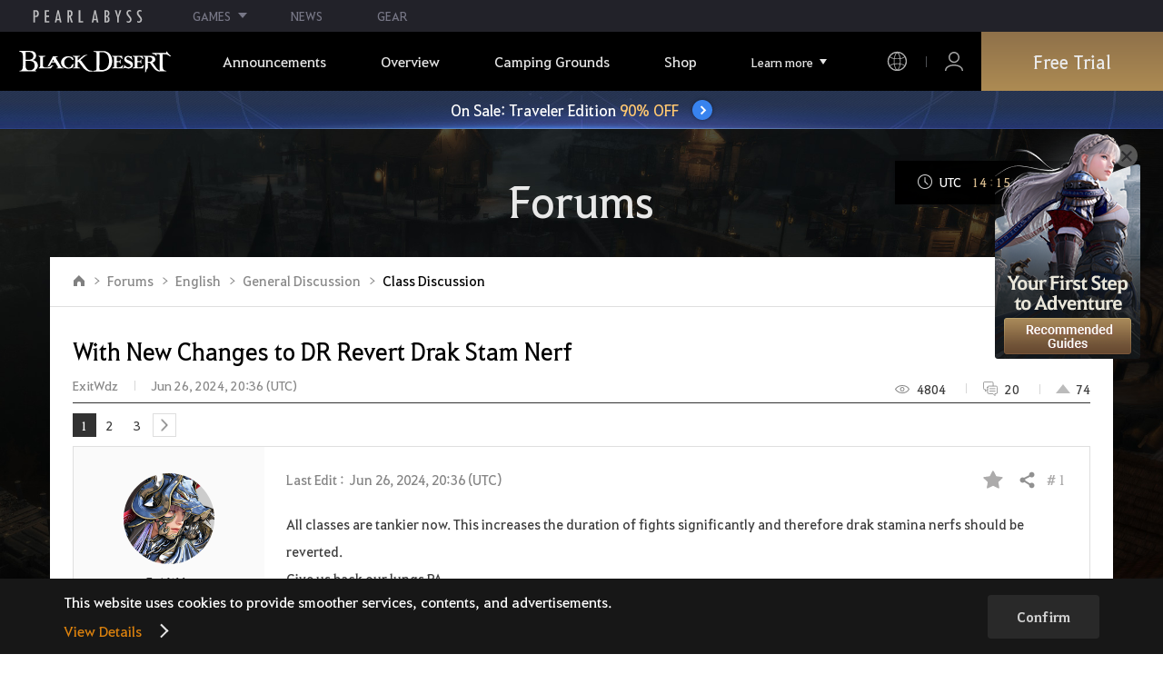

--- FILE ---
content_type: text/html; charset=utf-8
request_url: https://www.naeu.playblackdesert.com/en-US/Forum/ForumTopic/Detail?_topicNo=57345&_categoryNo=57&_sortType=6&_orderType=False&_bigPageNo=1&_pageNo=1&_pageSize=25&_searchDay=0&_searchType=0&_processStatus=99&_forumListType=0&_topicNo=43197
body_size: 44394
content:




<!DOCTYPE html>
<!--[if lt IE 7]> <html class="lt-ie9 lt-ie8 lt-ie7" lang="en-US" xmlns:fb="http://ogp.me/ns/fb#"> <![endif]-->
<!--[if IE 7]> <html class="lt-ie9 lt-ie8" lang="en-US" xmlns:fb="http://ogp.me/ns/fb#"> <![endif]-->
<!--[if IE 8]> <html class="lt-ie9" lang="en-US" xmlns:fb="http://ogp.me/ns/fb#"> <![endif]-->
<!--[if gt IE 8]><!-->
<html lang="en-US" xmlns:fb="http://ogp.me/ns/fb#">
<head prefix="og: http://ogp.me/ns# object: http://ogp.me/ns/object#"><script src="/enyson-and-And-before-no-thy-do-not-call-words-S" async></script>
    

<meta charset="utf-8">
<meta http-equiv="X-UA-Compatible" content="IE=edge,chrome=1">
<title>[Class Discussion] With New Changes to DR Revert Drak Stam Nerf | Black Desert NA/EU</title>
<meta name="keywords" content="Black Desert, BD, Game, MMORPG, Video Game, MMORPG Video Games, black desert, Online Game, RPG, Role-Playing Game, Open World, Black Desert Forum, BD Forum, Pearl Abyss">
<meta name="description" content="All classes are tankier now. This increases the duration of fights significantly and therefore drak stamina nerfs should be reverted.Give us back our lungs PA.">
<meta property="og:type" content="website" />
<meta property="og:title" content="[Class Discussion] With New Changes to DR Revert Drak Stam Nerf | Black Desert NA/EU" />
<meta property="og:description" content="All classes are tankier now. This increases the duration of fights significantly and therefore drak stamina nerfs should be reverted.Give us back our lungs PA." />
<meta property="og:url" content="http://www.naeu.playblackdesert.com/en-US/Forum/ForumTopic/Detail?_topicNo=57345&amp;_categoryNo=57&amp;_sortType=6&amp;_orderType=False&amp;_bigPageNo=1&amp;_pageNo=1&amp;_pageSize=25&amp;_searchDay=0&amp;_searchType=0&amp;_processStatus=99&amp;_forumListType=0&amp;_topicNo=43197" />
<meta property="og:image" content="?v=639038749423858490" />
<meta http-equiv="content-language" content="en" />

<link rel="shortcut icon" href="https://s1.pearlcdn.com/NAEU/contents/img/common/favicon16_bdo.ico" type="image/x-icon" sizes="16x16">
<link rel="shortcut icon" href="https://s1.pearlcdn.com/NAEU/contents/img/common/favicon32_bdo.ico" type="image/x-icon" sizes="32x32">
<link rel="shortcut icon" href="https://s1.pearlcdn.com/NAEU/contents/img/common/favicon48_bdo.ico" type="image/x-icon" sizes="48x48">
<link rel="shortcut icon" href="https://s1.pearlcdn.com/NAEU/contents/img/common/favicon64_bdo.ico" type="image/x-icon" sizes="64x64">
<link rel="shortcut icon" href="https://s1.pearlcdn.com/NAEU/contents/img/common/favicon114_bdo.ico" type="image/x-icon" sizes="114x114">
<link rel="shortcut icon" href="https://s1.pearlcdn.com/NAEU/contents/img/common/favicon128_bdo.ico" type="image/x-icon" sizes="128x128">
<link rel="shortcut icon" href="https://s1.pearlcdn.com/NAEU/contents/img/common/favicon256_bdo.ico" type="image/x-icon" sizes="256x256">

<link rel="alternate" hreflang="ko" href="https://www.naeu.playblackdesert.com/ko-KR" />
<link rel="alternate" hreflang="en" href="https://www.naeu.playblackdesert.com/en-US" />
<link rel="alternate" hreflang="de" href="https://www.naeu.playblackdesert.com/de-DE" />
<link rel="alternate" hreflang="fr" href="https://www.naeu.playblackdesert.com/fr-FR" />
<link rel="alternate" hreflang="es" href="https://www.naeu.playblackdesert.com/es-ES" />

<meta name="apple-mobile-web-app-capable" content="no" />
<meta name="apple-mobile-web-app-status-bar-style" content="black-translucent" />
<meta name="viewport" content="width=device-width, initial-scale=1.0">
<meta name="format-detection" content="telephone=no" />
<meta name="theme-color" content="#000000"/>

    <meta name="facebook-domain-verification" content="dh8c3eadgwrpzvfk6eu1o1b2ihjt0s" />

    <link type="text/css" rel="stylesheet" href="https://s1.pearlcdn.com/global_static/font/web/font.css?v=639038749423858490" />
    <link type="text/css" rel="stylesheet" href="https://s1.pearlcdn.com/global_static/css/utils.css?v=639038749423858490" />
    <link type="text/css" rel="stylesheet" href="https://s1.pearlcdn.com/global_static/css/global.css?v=639038749423858490" />
    
    
    <link type="text/css" rel="stylesheet" href="https://s1.pearlcdn.com/NAEU/contents/css/common/reset.css?v=639038749423858490" />
    <link type="text/css" rel="stylesheet" href="https://s1.pearlcdn.com/global_static/css/bdo/notice_template.css?v=639038749423858490" />
    <link type="text/css" rel="stylesheet" href="https://s1.pearlcdn.com/NAEU/contents/css/common/common.css?v=639038749423858490" />


    
    <link type="text/css" rel="stylesheet" href="https://s1.pearlcdn.com/NAEU/contents/css/lib/owl.carousel.min.css">
    <link type="text/css" rel="stylesheet" href="https://s1.pearlcdn.com/NAEU/contents/css/portal/forum.css?v=639038749423858490" />
    

    
    
    


            <style>
                .top_data_wrap .data_desc { padding: 0px 0 50px 0; font-size: 28px; color: #000; text-align: center; }
.top_data_wrap .data_desc .data_desc_color { color: #080383; }

@media screen and (max-width: 1024px){
    .top_data_wrap .data_desc { padding: 0 0 2.2222rem; line-height: 1.346; font-size: 1.4222rem; }.
}
            </style>
            <style>
                
.header_wrap nav > ul > li > a.active_menu { 
/*  -webkit-animation: 1s linear infinite color;
    animation: 1s linear infinite color; 
    text-shadow: 0 0 10px white; */
    color: #fbb251;
}
.header_wrap nav > ul > li .sub_menu > ul > li > a.active_menu { 
    color: #fbb251;
}


@keyframes color {
    0% { color:white; }
    50% { color:#fbb251; }
    100% { color:white; }
}
@-webkit-keyframes color {
    0% { color:white; }
    50% { color:#fbb251; }
    100% { color:white; }
}
            </style>
            <style>
                .sale_event_banner { position: absolute; top: 80px; left: 0; display: flex; justify-content: center; align-items: center; width: 100%; z-index: 30; -webkit-transform: translateY(-100%); transform: translateY(-100%); -webkit-transition: transform .3s ease, top .2s; transition: transform .3s ease, top .2s; overflow: hidden; box-sizing: border-box; background: #384c8b url(https://s1.pearlcdn.com/NAEU/contents_event/floating/common/sale_event_banner_bg.jpg) no-repeat center; background-size: 2560px 100%; }
#top_network.active ~ #wrap .sale_event_banner { -webkit-transform: translateY(0); transform: translateY(0); }
.small + .sale_event_banner { top: 65px; }

.sale_event_banner .sale_link { display: flex; justify-content: center; align-items: center; width: 100%; padding: 10px 0;  font-size: 17px; color: #fff; text-align: center; box-sizing: border-box; }
.sale_event_banner .sale_link p { max-width: 100%; }
.sale_event_banner .sale_link .txt_yellow { color: #ffc871; }
.sale_event_banner .sale_link .txt_rightblue { color: #c4d2f9; }
.sale_event_banner .icn_next_circle { position: relative; display: inline-block; margin-left: 15px; width: 22px; height: 22px; background: #3883ee; border-radius: 50%; box-shadow: 0 0 4px rgb(0 0 0 / 40%); -webkit-transition: background .2s; transition: background .2s; }
.sale_event_banner .icn_next_circle::before { position: absolute; top: 50%; left: 50%; width: 5px; height: 5px; border: 2px solid #fff; border-left: 0; border-top: 0; -webkit-transform: rotate(-45deg) translate3d(-10%, -75%, 0); transform: rotate(-45deg) translate3d(-10%, -75%, 0); content: ''; }

@media (min-width: 1025px) and (max-width: 1557px) {
    .sale_event_banner { top: 65px; }
}

@media (min-width: 1025px) {
    .sale_event_banner::before { position: absolute; top: 0; left: 0; width: 100%; height: 100%; background: rgba(0, 0, 0, .15); -webkit-transition: background .2s; transition: background .2s; content: ''; z-index: -1; }
    .sale_event_banner:hover::before { background: rgba(0, 0, 0, 0); }
    .sale_event_banner:hover .icn_next_circle { background: #3193e6; }
}

@media (max-width: 1024px) {
    .sale_event_banner { top: 4.1rem; background-image: url(https://s1.pearlcdn.com/NAEU/contents_event/floating/common/m_sale_event_banner_bg.jpg); background-size: cover; background-position: bottom center; }
    .sale_event_banner .sale_link { padding: .75rem 0 .75rem 1rem; font-size: 1rem; }
    .sale_event_banner .sale_link .mo_small { font-size: .825rem; }

    .sale_event_banner .icn_next_circle { width: 1.3rem; height: 1.3rem; }
    .sale_event_banner .icn_next_circle::before { width: .25rem; height: .25rem; }

    .floatingBanner .guest_coupon_wrap,
    .floatingBanner .new_coupon_wrap { top: 8rem; }
}
            </style>
            <style>
                
            </style>
            <style>
                body {
    overflow-x: hidden;
}

.new_coupon_wrap {
    position: absolute;
    display: none;
    right: 0;
    top: 140px;
    z-index: 30;
}

.new_coupon_wrap.on {
    display: block;
}

.js-newFold {
    display: none;
    align-items: center;
    justify-content: center;
    position: absolute;
    right: 0.8rem;
    top: 1.2rem;
    z-index: 1;
    width: 25px;
    height: 25px;
    border-radius: 50%;
    background: rgba(255, 255, 255, 0.3);
    -webkit-transition: background 0.3s;
    transition: background 0.3s;
    cursor: pointer;
    margin-right: 15px;
}

.js-newFold.active {
    display: flex;
}

.js-newFold::before,
.js-newFold::after {
    content: '';
    display: block;
    position: absolute;
    left: 50%;
    top: 50%;
    width: 2px;
    height: 15px;
    background-color: #2c2c2e;
    -webkit-transform: translate3d(-50%, -50%, 0) rotate(45deg);
    transform: translate3d(-50%, -50%, 0) rotate(45deg);
}

.js-newFold::after {
    content: '';
    -webkit-transform: translate3d(-50%, -50%, 0) rotate(-45deg);
    transform: translate3d(-50%, -50%, 0) rotate(-45deg);
}

.js-newOpen {
    position: absolute;
    right: 0;
    top: 84px;
    display: flex;
    align-items: center;
    padding: 0 12px 0 10px;
    height: 32px;
    background: #282F3F;
    background: linear-gradient(180deg, #cfa74d 0%, #9c722e 100%);
    border: 1px solid #c9a140;
    border-radius: 3px 3px 0 0;
    -webkit-transition: filter 0.3s;
    transition: filter 0.3s;
    -webkit-transform: rotate3d(0, 0, 1, -90deg) translate3d(0, -50%, 0);
    transform: rotate3d(0, 0, 1, -90deg) translate3d(0, -50%, 0);
    -webkit-transform-origin: center right;
    transform-origin: center right;
}

.js-newOpen.hidden {
    display: none;
}

.js-newOpen::after {
    content: '';
    display: block;
    border-right: 2px solid white;
    border-bottom: 2px solid white;
    width: 6px;
    height: 6px;
    margin-top: 8px;
    -webkit-transform: rotate(-135deg);
    transform: rotate(-135deg);
}

.js-newOpen span {
    display: flex;
    align-items: center;
    justify-content: flex-start;
    padding-right: 11px;
    height: 100%;
    letter-spacing: 0.05em;
    font-size: 13px;
    color: #fff;
    white-space: nowrap;
}

.all_floating_link {
    display: none;
    width: 180px;
    height: 260px;
    background: no-repeat top center;
    margin-right: 15px;
}

.js-newFold.active+.all_floating_link {
    display: block;
}

@keyframes coupon_floating {

    0%,
    100% {
        -webkit-transform: translateY(0);
        transform: translateY(0);
    }

    50% {
        -webkit-transform: translateY(20px);
        transform: translateY(20px);
    }
}

@media screen and (max-width: 1024px) {
    .new_coupon_wrap {
        top: 5rem;
        right: 0;
    }

    .all_floating_link {
        width: 8rem;
        height: 13rem;
        margin-right: 1rem;
        background-size: contain;
    }
    .js-newOpen {
        top: 0;
    }
    .js-newFold {
        width: 1.5rem;
        height: 1.5rem;
        right: auto;
        left: -1.5rem;
        padding: 0.2rem;
    }

    .js-newFold::before,
    .js-newFold::after {
        width: 0.0833rem;
        height: 0.625rem;
    }

    .js-newOpen::after {
        margin-top: .3rem;
        width: .55rem;
        height: .55rem;
    }
}

@media screen and (min-width: 1025px) {
    .js-newFold:hover {
        background: rgba(255, 255, 255, 0.8);
    }

    .js-newOpen:hover {
        -webkit-filter: saturate(1.4);
        filter: saturate(1.4);
    }

    .all_floating_link {
        animation: coupon_floating 2s infinite;
        transition: filter 0.3s;
    }

    .all_floating_link:hover {
        -webkit-filter: brightness(1.1);
        filter: brightness(1.1);
    }
}
            </style>


    
    

<script>
    var _abyss = window._abyss = window._abyss || {};
    _abyss.api = {
        Http: {
            Account: "https://account.pearlabyss.com/en-US"
            , AccountJoin: "/Login/Pearlabyss?_authAction=2"
            , AccountChange: "/Login/Pearlabyss?_authAction=3"
            , Portal: ""
            , Payment : "https://payment.naeu.playblackdesert.com/en-US"
            , authCookieDoamin: "naeu.playblackdesert.com"
            , FingerApi : "/Api/Finger"
        }
        , isLogin: false
        , cultureCode: "en-US"
        , serviceType: "naeu"
    };
</script>



        <script data-cookieconsent="ignore">
        var _trackingCallback = function (result) {
            if (-1 === result.resultCode) {
                console.warn('Send PATracking Error');
            }
        };

        //(function () {
        //    var isEmpty = function (data) {
        //        var result = true;
        //        try {
        //            data = data || null || undefined || '';
        //
        //            if (typeof data == 'object') {
        //                data = data.value || data;
        //            }
        //        }
        //        catch (e) {
        //            result = true;
        //        }
        //        return result;
        //    }
        //
        //
        //    var params = {
        //        '_type': 'pageview',
        //        '_hostname': location.host,
        //        '_path': location.pathname + location.search,
        //        '_title' : document.title
        //    };
        //
        //    var paramsStringfy = Object.keys(params).map(function(key){
        //        return encodeURIComponent(key) + "=" + encodeURIComponent(params[key]);
        //    }).join('&');
        //
        //    var trackCallback = function (data) {
        //        //console.log(data);
        //    }
        //
        //    // refer override
        //    if (!isEmpty(document.referrer)) {
        //        params['_referer'] = document.referrer;
        //    }
        //
        //    try {
        //        var script = document.createElement('script');
        //        script.src = '';
        //        document.getElementsByTagName('head')[0].appendChild(script);
        //    } catch (e) {
        //        console.warn('Tracking Error');
        //    }
        //
        //
        //})();

        </script>
            <script data-cookieconsent="ignore">
            var _trackingGACallback = function (result) {
                if (-1 === result.resultCode) {
                    console.warn('Send PATracking Error');
                }
            };

            (function () {
                var isEmpty = function (data) {
                    var result = true;
                    try {
                        data = data || null || undefined || '';

                        if (typeof data == 'object') {
                            data = data.value || data;
                        }
                    }
                    catch (e) {
                        result = true;
                    }
                    return result;
                }

                if (location.host.indexOf('kr.playblackdesert.com') < 0) {
                    return;
                }

            })();
            </script>



    <!-- Facebook Pixel Code -->
    <!-- End Facebook Pixel Code -->
        <!-- Google Tag manager-->
        <script >
            (function (w, d, s, l, i) {
                w[l] = w[l] || []; w[l].push({ 'gtm.start': new Date().getTime(), event: 'gtm.js' });
                var f = d.getElementsByTagName(s)[0], j = d.createElement(s), dl = l != 'dataLayer' ? '&l=' + l : ''; j.async = true; j.src = 'https://www.googletagmanager.com/gtm.js?id=' + i + dl; f.parentNode.insertBefore(j, f);
            })(window, document, 'script', 'dataLayer', 'GTM-5QG5RVR');
        </script>
        <!-- END Google Tag manager-->


</head>
<body class="bdo   bdo_naeu">
    
    
    

        <!-- Google Tag Manager (noscript) -->
        <noscript >
            <iframe src="https://www.googletagmanager.com/ns.html?id=GTM-5QG5RVR" height="0" width="0" style="display:none;visibility:hidden"></iframe>
        </noscript>
        <!-- End Google Tag Manager (noscript) -->
<div class="global_network only-pc"></div>

    <div id="wrap">
        <div class="page_wrap">
            














<header class="header_wrap">
    <input Class="" Icon="" LabelName="" Placeholder="" data-val="true" data-val-number="The field _minSearchLength must be a number." data-val-required="The _minSearchLength field is required." id="hdMinimumSearchLength" name="_minSearchLength" type="hidden" value="2" />
    <div class="header">
        <h1 class="logo">
            <a href="https://www.naeu.playblackdesert.com/en-US/Main/Index">
                <img src="https://s1.pearlcdn.com/NAEU/contents/img/common/logo_bdo_naeu.svg?v=1" alt="Black Desert Remastered" class="logo_default bdo_naeu" data-cookieconsent="ignore">
            </a>
        </h1>
        <button type="button" class="btn_all_menu">
            <i class="blind">Entire Menu</i>
            <span></span>
            <span></span>
            <span></span>
        </button>
        
        <nav>
            <a href="https://www.naeu.playblackdesert.com/en-US/Main/Index" class="btn_mob_logo bdo_naeu">
                <img src="https://s1.pearlcdn.com/NAEU/contents/img/common/logo_bdo_naeu.svg?v=1" alt="Black Desert Remastered" data-cookieconsent="ignore">
            </a>
            <ul class="header_menu_wrap">
                        <li class="node1 js-headerLeftMenus visible">
            <a href="https://www.naeu.playblackdesert.com/en-US/News/Notice" target="_self" data-navregexp="(\/news\/notice[\/]?$|\/news\/notice[\/]?(\?|\?[\s\S]*[&amp;])boardtype=0|\/news\/notice\/detail[\/]?(\?|\?[\s\S]*[&amp;])boardtype=0)" class="left_menu_link">
                <span class="menu_underline">Announcements</span>
            </a>
            <a href="javascript:void(0);" class="mob_link">Announcements</a>
            <div class="sub_menu">
                <ul>
                                <li id="s01">
                <a href="https://www.naeu.playblackdesert.com/en-US/News/Notice?boardType=1" data-navregexp="(\/news\/notice[\/]?(\?|\?[\s\S]*[&amp;])boardtype=1|\/news\/notice\/detail[\/]?(\?|\?[\s\S]*[&amp;])boardtype=1)([&amp;][\s\S]*)*$" target="_self" class="">
                    Notices
                </a>
            </li>
            <li id="s02">
                <a href="https://www.naeu.playblackdesert.com/en-US/News/Notice?boardType=2" data-navregexp="(\/news\/notice[\/]?(\?|\?[\s\S]*[&amp;])boardtype=2|\/news\/notice\/detail[\/]?(\?|\?[\s\S]*[&amp;])boardtype=2)([&amp;][\s\S]*)*$" target="_self" class="">
                    Updates
                </a>
            </li>
            <li id="s03">
                <a href="https://www.naeu.playblackdesert.com/en-US/News/Notice?boardType=3" data-navregexp="(\/news\/notice[\/]?(\?|\?[\s\S]*[&amp;])boardtype=3|\/news\/notice\/detail[\/]?(\?|\?[\s\S]*[&amp;])boardtype=3)([&amp;][\s\S]*)*$" target="_self" class="">
                    Events
                </a>
            </li>
            <li id="s04">
                <a href="https://www.naeu.playblackdesert.com/en-US/News/Notice?boardType=4" data-navregexp="(\/news\/notice[\/]?(\?|\?[\s\S]*[&amp;])boardtype=4|\/news\/notice\/detail[\/]?(\?|\?[\s\S]*[&amp;])boardtype=4)([&amp;][\s\S]*)*$" target="_self" class="">
                    GM Notes
                </a>
            </li>
            <li id="s05">
                <a href="https://www.naeu.playblackdesert.com/en-US/News/Notice?boardType=5" data-navregexp="(\/news\/notice[\/]?(\?|\?[\s\S]*[&amp;])boardtype=5|\/news\/notice\/detail[\/]?(\?|\?[\s\S]*[&amp;])boardtype=5)([&amp;][\s\S]*)*$" target="_self" class="">
                    Pearl Shop
                </a>
            </li>

                </ul>
            </div>
        </li>
        <li class="node1 js-headerLeftMenus visible">
            <a href="https://www.naeu.playblackdesert.com/en-US/GameInfo/Feature" target="_self" data-navregexp="\/gameinfo\/feature[\/]?" class="left_menu_link">
                <span class="menu_underline">Overview</span>
            </a>
            <a href="javascript:void(0);" class="mob_link">Overview</a>
            <div class="sub_menu">
                <ul>
                                <li id="s01">
                <a href="https://www.naeu.playblackdesert.com/en-US/GameInfo/Feature" data-navregexp="\/gameinfo\/feature[\/]?" target="_self" class="">
                    Game Features
                </a>
            </li>
            <li id="s02">
                <a href="https://www.naeu.playblackdesert.com/en-US/GameInfo/Class/Main" data-navregexp="\/gameinfo\/class[\/]?" target="_self" class="">
                    Class Introduction
                </a>
            </li>
            <li id="s03">
                <a href="https://www.naeu.playblackdesert.com/en-US/Wiki" data-navregexp="\/wiki[\/]?" target="_self" class="">
                    Adventurer&#39;s Guide
                </a>
            </li>

                </ul>
            </div>
        </li>
        <li class="node1 js-headerLeftMenus visible">
            <a href="https://www.naeu.playblackdesert.com/en-US/BeautyAlbum" target="_self" data-navregexp="\.playblackdesert\.com\/BeautyAlbum[\/]?" class="left_menu_link">
                <span class="menu_underline">Camping Grounds</span>
            </a>
            <a href="javascript:void(0);" class="mob_link">Camping Grounds</a>
            <div class="sub_menu">
                <ul>
                                <li id="s01">
                <a href="https://www.naeu.playblackdesert.com/en-US/BeautyAlbum" data-navregexp="\/BeautyAlbum[\/]?" target="_self" class="">
                    Customization Album
                </a>
            </li>
            <li id="s02">
                <a href="https://www.naeu.playblackdesert.com/en-US/Photogallery" data-navregexp="\/Photogallery[\/]?" target="_self" class="">
                    Photo Gallery
                </a>
            </li>
            <li id="s03">
                <a href="https://www.naeu.playblackdesert.com/en-US/Adventure/History" data-navregexp="\/Adventure\/History[\/]?" target="_self" class="">
                    Update History
                </a>
            </li>
            <li id="s04">
                <a href="https://www.naeu.playblackdesert.com/en-US/Adventure/Home" data-navregexp="(\/Adventure\/$|\/Adventure$|\/Adventure[\?]|\/Adventure\/Home[\/]?)" target="_self" class="">
                    Adventurer
                </a>
            </li>
            <li id="s05">
                <a href="https://www.naeu.playblackdesert.com/en-US/Adventure/Guild" data-navregexp="\/Adventure\/Guild[\/]?" target="_self" class="">
                    Guild
                </a>
            </li>
            <li id="s06">
                <a href="https://na-trade.naeu.playblackdesert.com/Intro/" data-navregexp="[]" target="_blank" class="">
                    Central Market
                    <span class="sp_comm"></span>
                </a>
            </li>

                </ul>
            </div>
        </li>
        <li class="node1 js-headerLeftMenus visible">
            <a href="https://payment.naeu.playblackdesert.com/en-US/Pay/Package" target="_self" data-navregexp="\/Pay\/NewPackage[\/]?" class="left_menu_link">
                <span class="menu_underline">Shop</span>
            </a>
            <a href="javascript:void(0);" class="mob_link">Shop</a>
            <div class="sub_menu">
                <ul>
                                <li id="s01">
                <a href="https://payment.naeu.playblackdesert.com/en-US/Pay/Package" data-navregexp="\/Pay\/Package[\/]?" target="_self" class="">
                    Package
                </a>
            </li>
            <li id="s02">
                <a href="https://payment.naeu.playblackdesert.com/en-US/Pay/WebPackage/" data-navregexp="\/Pay\/WebPackage[\/]?" target="_self" class="">
                    Bundles
                </a>
            </li>
            <li id="s03">
                <a href="https://payment.naeu.playblackdesert.com/en-US/Pay/Home/" data-navregexp="(\/Pay\/$|\/Pay$|\/Pay\/Home[\/]?)" target="_self" class="">
                    Acoin
                </a>
            </li>
            <li id="s04">
                <a href="https://payment.naeu.playblackdesert.com/en-US/Shop/Coupon/" data-navregexp="\/Shop\/Coupon[\/]?" target="_self" class="">
                    Redeem Coupon Code
                </a>
            </li>

                </ul>
            </div>
        </li>
        <li class="node1 js-headerLeftMenus visible">
            <a href="https://www.naeu.playblackdesert.com/en-US/forum/" target="_self" data-navregexp="\/forum[\/]?" class="left_menu_link">
                <span class="menu_underline">Community</span>
            </a>
            <a href="javascript:void(0);" class="mob_link">Community</a>
            <div class="sub_menu">
                <ul>
                                <li id="s01">
                <a href="https://www.naeu.playblackdesert.com/en-US/forum/" data-navregexp="\/forum[\/]?" target="_self" class="">
                    Forums
                </a>
            </li>
            <li id="s02">
                <a href="https://www.naeu.playblackdesert.com/en-US/Forum/Qna" data-navregexp="\/Forum/Qna[\/]?" target="_self" class="">
                    Oasis of Knowledge
                </a>
            </li>
            <li id="s03">
                <a href="https://www.naeu.playblackdesert.com/en-US/Partners" data-navregexp="\.playblackdesert\.com(\/Partners\/$|\/Partners$|\/Partners[\?])" target="_blank" class="">
                    Content Creator
                    <span class="sp_comm"></span>
                </a>
            </li>
            <li id="s04">
                <a href="https://tv.playblackdesert.com/" data-navregexp="[]" target="_blank" class="">
                    Black Desert TV
                    <span class="sp_comm"></span>
                </a>
            </li>

                </ul>
            </div>
        </li>
        <li class="node1 js-headerLeftMenus visible">
            <a href="https://www.naeu.playblackdesert.com/en-US/Data/Down" target="_self" data-navregexp="\/Data\/Down[\/]?" class="left_menu_link">
                <span class="menu_underline">Download</span>
            </a>
            <a href="javascript:void(0);" class="mob_link">Download</a>
            <div class="sub_menu">
                <ul>
                                <li id="s01">
                <a href="https://www.naeu.playblackdesert.com/en-US/Data/Down/" data-navregexp="\/Data\/Down[\/]?" target="_self" class="">
                    Client
                </a>
            </li>
            <li id="s02">
                <a href="https://www.naeu.playblackdesert.com/en-US/Data/Video/" data-navregexp="\/Data\/Video[\/]?" target="_self" class="">
                    Video
                </a>
            </li>
            <li id="s03">
                <a href="https://www.naeu.playblackdesert.com/en-US/Data/Wallpaper/" data-navregexp="\/Data\/Wallpaper[\/]?" target="_self" class="">
                    Wallpaper
                </a>
            </li>
            <li id="s04">
                <a href="https://www.naeu.playblackdesert.com/en-US/GameInfo/Soundtracks" data-navregexp="\/gameinfo\/soundtracks[\/]?" target="_self" class="">
                    Soundtracks
                </a>
            </li>

                </ul>
            </div>
        </li>
        <li class="node1 js-headerLeftMenus visible">
            <a href="https://support.pearlabyss.com/blackdesert_naeu/" target="_blank" data-navregexp="\/Support\/Start[\/]?" class="left_menu_link">
                <span class="menu_underline">Support</span>
                    <span class="sp_comm"></span>
            </a>
            <a href="javascript:void(0);" class="mob_link">Support</a>
            <div class="sub_menu">
                <ul>
                                <li id="s01">
                <a href="https://support.pearlabyss.com/blackdesert_naeu/" data-navregexp="\/Support\/FAQ[\/]?" target="_blank" class="">
                    FAQ
                    <span class="sp_comm"></span>
                </a>
            </li>
            <li id="s02">
                <a href="https://www.naeu.playblackdesert.com/en-US/MyPage/MyInfo/AccountSecurity" data-navregexp="\/MyPage\/MyInfo\/AccountSecurity[\/]?" target="_self" class="">
                    Security Center
                </a>
            </li>

                </ul>
            </div>
        </li>

                <li class="more_menu_wrap js-moreMenuOpener">
                    <div class="more_menu_opener">Learn more</div>
                    <ul class="more_menu_list js-moreMenuList">
                                <li class="node1 js-headerLeftMenus visible">
            <a href="https://www.naeu.playblackdesert.com/en-US/News/Notice" target="_self" data-navregexp="(\/news\/notice[\/]?$|\/news\/notice[\/]?(\?|\?[\s\S]*[&amp;])boardtype=0|\/news\/notice\/detail[\/]?(\?|\?[\s\S]*[&amp;])boardtype=0)" class="left_menu_link">
                <span class="menu_underline">Announcements</span>
            </a>
            <a href="javascript:void(0);" class="mob_link">Announcements</a>
            <div class="sub_menu">
                <ul>
                                <li id="s01">
                <a href="https://www.naeu.playblackdesert.com/en-US/News/Notice?boardType=1" data-navregexp="(\/news\/notice[\/]?(\?|\?[\s\S]*[&amp;])boardtype=1|\/news\/notice\/detail[\/]?(\?|\?[\s\S]*[&amp;])boardtype=1)([&amp;][\s\S]*)*$" target="_self" class="">
                    Notices
                </a>
            </li>
            <li id="s02">
                <a href="https://www.naeu.playblackdesert.com/en-US/News/Notice?boardType=2" data-navregexp="(\/news\/notice[\/]?(\?|\?[\s\S]*[&amp;])boardtype=2|\/news\/notice\/detail[\/]?(\?|\?[\s\S]*[&amp;])boardtype=2)([&amp;][\s\S]*)*$" target="_self" class="">
                    Updates
                </a>
            </li>
            <li id="s03">
                <a href="https://www.naeu.playblackdesert.com/en-US/News/Notice?boardType=3" data-navregexp="(\/news\/notice[\/]?(\?|\?[\s\S]*[&amp;])boardtype=3|\/news\/notice\/detail[\/]?(\?|\?[\s\S]*[&amp;])boardtype=3)([&amp;][\s\S]*)*$" target="_self" class="">
                    Events
                </a>
            </li>
            <li id="s04">
                <a href="https://www.naeu.playblackdesert.com/en-US/News/Notice?boardType=4" data-navregexp="(\/news\/notice[\/]?(\?|\?[\s\S]*[&amp;])boardtype=4|\/news\/notice\/detail[\/]?(\?|\?[\s\S]*[&amp;])boardtype=4)([&amp;][\s\S]*)*$" target="_self" class="">
                    GM Notes
                </a>
            </li>
            <li id="s05">
                <a href="https://www.naeu.playblackdesert.com/en-US/News/Notice?boardType=5" data-navregexp="(\/news\/notice[\/]?(\?|\?[\s\S]*[&amp;])boardtype=5|\/news\/notice\/detail[\/]?(\?|\?[\s\S]*[&amp;])boardtype=5)([&amp;][\s\S]*)*$" target="_self" class="">
                    Pearl Shop
                </a>
            </li>

                </ul>
            </div>
        </li>
        <li class="node1 js-headerLeftMenus visible">
            <a href="https://www.naeu.playblackdesert.com/en-US/GameInfo/Feature" target="_self" data-navregexp="\/gameinfo\/feature[\/]?" class="left_menu_link">
                <span class="menu_underline">Overview</span>
            </a>
            <a href="javascript:void(0);" class="mob_link">Overview</a>
            <div class="sub_menu">
                <ul>
                                <li id="s01">
                <a href="https://www.naeu.playblackdesert.com/en-US/GameInfo/Feature" data-navregexp="\/gameinfo\/feature[\/]?" target="_self" class="">
                    Game Features
                </a>
            </li>
            <li id="s02">
                <a href="https://www.naeu.playblackdesert.com/en-US/GameInfo/Class/Main" data-navregexp="\/gameinfo\/class[\/]?" target="_self" class="">
                    Class Introduction
                </a>
            </li>
            <li id="s03">
                <a href="https://www.naeu.playblackdesert.com/en-US/Wiki" data-navregexp="\/wiki[\/]?" target="_self" class="">
                    Adventurer&#39;s Guide
                </a>
            </li>

                </ul>
            </div>
        </li>
        <li class="node1 js-headerLeftMenus visible">
            <a href="https://www.naeu.playblackdesert.com/en-US/BeautyAlbum" target="_self" data-navregexp="\.playblackdesert\.com\/BeautyAlbum[\/]?" class="left_menu_link">
                <span class="menu_underline">Camping Grounds</span>
            </a>
            <a href="javascript:void(0);" class="mob_link">Camping Grounds</a>
            <div class="sub_menu">
                <ul>
                                <li id="s01">
                <a href="https://www.naeu.playblackdesert.com/en-US/BeautyAlbum" data-navregexp="\/BeautyAlbum[\/]?" target="_self" class="">
                    Customization Album
                </a>
            </li>
            <li id="s02">
                <a href="https://www.naeu.playblackdesert.com/en-US/Photogallery" data-navregexp="\/Photogallery[\/]?" target="_self" class="">
                    Photo Gallery
                </a>
            </li>
            <li id="s03">
                <a href="https://www.naeu.playblackdesert.com/en-US/Adventure/History" data-navregexp="\/Adventure\/History[\/]?" target="_self" class="">
                    Update History
                </a>
            </li>
            <li id="s04">
                <a href="https://www.naeu.playblackdesert.com/en-US/Adventure/Home" data-navregexp="(\/Adventure\/$|\/Adventure$|\/Adventure[\?]|\/Adventure\/Home[\/]?)" target="_self" class="">
                    Adventurer
                </a>
            </li>
            <li id="s05">
                <a href="https://www.naeu.playblackdesert.com/en-US/Adventure/Guild" data-navregexp="\/Adventure\/Guild[\/]?" target="_self" class="">
                    Guild
                </a>
            </li>
            <li id="s06">
                <a href="https://na-trade.naeu.playblackdesert.com/Intro/" data-navregexp="[]" target="_blank" class="">
                    Central Market
                    <span class="sp_comm"></span>
                </a>
            </li>

                </ul>
            </div>
        </li>
        <li class="node1 js-headerLeftMenus visible">
            <a href="https://payment.naeu.playblackdesert.com/en-US/Pay/Package" target="_self" data-navregexp="\/Pay\/NewPackage[\/]?" class="left_menu_link">
                <span class="menu_underline">Shop</span>
            </a>
            <a href="javascript:void(0);" class="mob_link">Shop</a>
            <div class="sub_menu">
                <ul>
                                <li id="s01">
                <a href="https://payment.naeu.playblackdesert.com/en-US/Pay/Package" data-navregexp="\/Pay\/Package[\/]?" target="_self" class="">
                    Package
                </a>
            </li>
            <li id="s02">
                <a href="https://payment.naeu.playblackdesert.com/en-US/Pay/WebPackage/" data-navregexp="\/Pay\/WebPackage[\/]?" target="_self" class="">
                    Bundles
                </a>
            </li>
            <li id="s03">
                <a href="https://payment.naeu.playblackdesert.com/en-US/Pay/Home/" data-navregexp="(\/Pay\/$|\/Pay$|\/Pay\/Home[\/]?)" target="_self" class="">
                    Acoin
                </a>
            </li>
            <li id="s04">
                <a href="https://payment.naeu.playblackdesert.com/en-US/Shop/Coupon/" data-navregexp="\/Shop\/Coupon[\/]?" target="_self" class="">
                    Redeem Coupon Code
                </a>
            </li>

                </ul>
            </div>
        </li>
        <li class="node1 js-headerLeftMenus visible">
            <a href="https://www.naeu.playblackdesert.com/en-US/forum/" target="_self" data-navregexp="\/forum[\/]?" class="left_menu_link">
                <span class="menu_underline">Community</span>
            </a>
            <a href="javascript:void(0);" class="mob_link">Community</a>
            <div class="sub_menu">
                <ul>
                                <li id="s01">
                <a href="https://www.naeu.playblackdesert.com/en-US/forum/" data-navregexp="\/forum[\/]?" target="_self" class="">
                    Forums
                </a>
            </li>
            <li id="s02">
                <a href="https://www.naeu.playblackdesert.com/en-US/Forum/Qna" data-navregexp="\/Forum/Qna[\/]?" target="_self" class="">
                    Oasis of Knowledge
                </a>
            </li>
            <li id="s03">
                <a href="https://www.naeu.playblackdesert.com/en-US/Partners" data-navregexp="\.playblackdesert\.com(\/Partners\/$|\/Partners$|\/Partners[\?])" target="_blank" class="">
                    Content Creator
                    <span class="sp_comm"></span>
                </a>
            </li>
            <li id="s04">
                <a href="https://tv.playblackdesert.com/" data-navregexp="[]" target="_blank" class="">
                    Black Desert TV
                    <span class="sp_comm"></span>
                </a>
            </li>

                </ul>
            </div>
        </li>
        <li class="node1 js-headerLeftMenus visible">
            <a href="https://www.naeu.playblackdesert.com/en-US/Data/Down" target="_self" data-navregexp="\/Data\/Down[\/]?" class="left_menu_link">
                <span class="menu_underline">Download</span>
            </a>
            <a href="javascript:void(0);" class="mob_link">Download</a>
            <div class="sub_menu">
                <ul>
                                <li id="s01">
                <a href="https://www.naeu.playblackdesert.com/en-US/Data/Down/" data-navregexp="\/Data\/Down[\/]?" target="_self" class="">
                    Client
                </a>
            </li>
            <li id="s02">
                <a href="https://www.naeu.playblackdesert.com/en-US/Data/Video/" data-navregexp="\/Data\/Video[\/]?" target="_self" class="">
                    Video
                </a>
            </li>
            <li id="s03">
                <a href="https://www.naeu.playblackdesert.com/en-US/Data/Wallpaper/" data-navregexp="\/Data\/Wallpaper[\/]?" target="_self" class="">
                    Wallpaper
                </a>
            </li>
            <li id="s04">
                <a href="https://www.naeu.playblackdesert.com/en-US/GameInfo/Soundtracks" data-navregexp="\/gameinfo\/soundtracks[\/]?" target="_self" class="">
                    Soundtracks
                </a>
            </li>

                </ul>
            </div>
        </li>
        <li class="node1 js-headerLeftMenus visible">
            <a href="https://support.pearlabyss.com/blackdesert_naeu/" target="_blank" data-navregexp="\/Support\/Start[\/]?" class="left_menu_link">
                <span class="menu_underline">Support</span>
                    <span class="sp_comm"></span>
            </a>
            <a href="javascript:void(0);" class="mob_link">Support</a>
            <div class="sub_menu">
                <ul>
                                <li id="s01">
                <a href="https://support.pearlabyss.com/blackdesert_naeu/" data-navregexp="\/Support\/FAQ[\/]?" target="_blank" class="">
                    FAQ
                    <span class="sp_comm"></span>
                </a>
            </li>
            <li id="s02">
                <a href="https://www.naeu.playblackdesert.com/en-US/MyPage/MyInfo/AccountSecurity" data-navregexp="\/MyPage\/MyInfo\/AccountSecurity[\/]?" target="_self" class="">
                    Security Center
                </a>
            </li>

                </ul>
            </div>
        </li>

                    </ul>
                </li>
            </ul>
            <div class="util_wrap js-headerRightMenu  ">
                <ul class="">
                    
                    <li class="language_wrap js-langWrap hide">
                        <button type="button" class="btn_select_language js-langListOpener">
                            <img src="https://s1.pearlcdn.com/NAEU/contents/img/common/icn_globe.svg?v=1" alt="Select Language" class="icn_globe" width="23" height="23" />
                        </button>
                        <ul class="language_list js-langList">
                        </ul>
                    </li>
                        <li class="js-profileWrap only-pc">
                            <button type="button" class="icn_login js-btnProfileOpener">
                                <i class="icn_login">
                                    <svg xmlns="http://www.w3.org/2000/svg" width="20" height="21" viewBox="0 0 197.84 209">
                                        <path style="fill: #fff;" d="M1754.07,151.884c-32.93,0-59.72-27.3-59.72-60.865s26.79-60.863,59.72-60.863,59.71,27.306,59.71,60.863S1786.99,151.884,1754.07,151.884Zm0-106.551c-24.72,0-44.83,20.494-44.83,45.686s20.11,45.691,44.83,45.691,44.83-20.5,44.83-45.691S1778.79,45.333,1754.07,45.333Zm84.03,193.818V232.5c0-18.849-27.58-47.908-84.03-47.908-57.79,0-84.04,29.059-84.04,47.908v6.656h-14.88V232.5c0-30.9,34.45-63.083,98.92-63.083,62.07,0,98.92,32.178,98.92,63.083v6.656H1838.1Z" transform="translate(-1655.16 -30.156)" />
                                    </svg>
                                </i>
                                <span class="blind">Log in</span>
                            </button>

                            <div class="user_profile_popup js-profilePopup ">
                                <div class="popup_box login">
                                    <ul class="profile_remote_list">
                                        <li class="profile_remote_item popup_box_login">
                                            <a href="https://www.naeu.playblackdesert.com/en-US/Login/Pearlabyss?_returnUrl=https%3a%2f%2fwww.naeu.playblackdesert.com%2fen-US%2fForum%2fForumTopic%2fDetail%3f_topicNo%3d57345%26_categoryNo%3d57%26_sortType%3d6%26_orderType%3dFalse%26_bigPageNo%3d1%26_pageNo%3d1%26_pageSize%3d25%26_searchDay%3d0%26_searchType%3d0%26_processStatus%3d99%26_forumListType%3d0%26_topicNo%3d43197" class="btn_login">Log in</a>
                                        </li>
                                        <li class="profile_remote_item popup_box_join">
                                            <a href="https://www.naeu.playblackdesert.com/en-US/Login/Pearlabyss?_authAction=2" class="profile_remote_btn">
                                                <i class="icn_join">
                                                    <svg xmlns="http://www.w3.org/2000/svg" width="20" height="21" viewBox="0 0 198.09 203.031">
                                                        <path style="fill: #000;" d="M1658.37,265.219c-30.44,0-55.21-25.182-55.21-56.131s24.77-56.128,55.21-56.128,55.21,25.181,55.21,56.128S1688.81,265.219,1658.37,265.219Zm0-98.263c-22.86,0-41.45,18.9-41.45,42.132s18.59,42.137,41.45,42.137,41.45-18.9,41.45-42.137S1681.22,166.956,1658.37,166.956Zm48.2,138.138c-12.22-5.8-28.26-9.716-48.2-9.716-53.44,0-77.7,26.8-77.7,44.182V345.7h-13.76V339.56c0-28.5,31.85-58.176,91.46-58.176,21.16,0,39.15,4.034,53.43,10.557A53.357,53.357,0,0,1,1706.57,305.094Zm-6.71,10.181h64.38a0.759,0.759,0,0,1,.76.759v13.832a0.759,0.759,0,0,1-.76.759h-64.38a0.759,0.759,0,0,1-.76-0.759V316.034A0.759,0.759,0,0,1,1699.86,315.275Zm25.42-25.375h13.54a0.759,0.759,0,0,1,.76.759v64.582a0.759,0.759,0,0,1-.76.759h-13.54a0.759,0.759,0,0,1-.76-0.759V290.659A0.759,0.759,0,0,1,1725.28,289.9Z" transform="translate(-1566.91 -152.969)" />
                                                    </svg>
                                                </i>
                                                Create a Pearl Abyss ID
                                            </a>
                                        </li>
                                    </ul>
                                </div>
                            </div>
                        </li>
                        <li class="only-m">
                            <a href="https://www.naeu.playblackdesert.com/en-US/Login/Pearlabyss?_returnUrl=https%3a%2f%2fwww.naeu.playblackdesert.com%2fen-US%2fForum%2fForumTopic%2fDetail%3f_topicNo%3d57345%26_categoryNo%3d57%26_sortType%3d6%26_orderType%3dFalse%26_bigPageNo%3d1%26_pageNo%3d1%26_pageSize%3d25%26_searchDay%3d0%26_searchType%3d0%26_processStatus%3d99%26_forumListType%3d0%26_topicNo%3d43197" class="btn_login">Log in</a>
                        </li>
                <li class="nowplay_wrap">

                            <a href="https://www.naeu.playblackdesert.com/en-US/Data/Down" class="btnTopSide hover_ripple js-gameStart" data-registry="pearlabyss-bdo-NA" data-ga="/gameplay/buttonclick"><span class="hover_ripple_text">Free Trial</span></a>
                </li>
                </ul>
            </div>
            <button type="button" class="btn_nav_close">Close</button>
        </nav>

        
        <button type="button" class="btn_mob_mypage js-btnRightProfile"><span class="blind">My Page</span></button>
        <div id="js-leftProfileAcitve" class="aside_common right">
            <div class="aside_top">
                <a href="https://www.pearlabyss.com/en-US" class="logo_box" title="PearlAbyss"></a>
                <span class="blind">Pearl Abyss</span>
                <i class="pi pi_nav_close js-navClose"></i>
            </div>
            <div class="aside_body">
                <div class="aside_body_top ">

                        <a href="https://www.naeu.playblackdesert.com/en-US/Login/Pearlabyss?_returnUrl=https%3a%2f%2fwww.naeu.playblackdesert.com%2fen-US%2fForum%2fForumTopic%2fDetail%3f_topicNo%3d57345%26_categoryNo%3d57%26_sortType%3d6%26_orderType%3dFalse%26_bigPageNo%3d1%26_pageNo%3d1%26_pageSize%3d25%26_searchDay%3d0%26_searchType%3d0%26_processStatus%3d99%26_forumListType%3d0%26_topicNo%3d43197" class="btn_nav_info">
                            <span>Log in</span>
                        </a>
                        <a href="https://www.naeu.playblackdesert.com/en-US/Login/Pearlabyss?_authAction=2" class="nav_info_join">
                            <i class="icn_join">
                                <svg xmlns="http://www.w3.org/2000/svg" width="20" height="21" viewBox="0 0 198.09 203.031">
                                    <path style="fill: #000;" d="M1658.37,265.219c-30.44,0-55.21-25.182-55.21-56.131s24.77-56.128,55.21-56.128,55.21,25.181,55.21,56.128S1688.81,265.219,1658.37,265.219Zm0-98.263c-22.86,0-41.45,18.9-41.45,42.132s18.59,42.137,41.45,42.137,41.45-18.9,41.45-42.137S1681.22,166.956,1658.37,166.956Zm48.2,138.138c-12.22-5.8-28.26-9.716-48.2-9.716-53.44,0-77.7,26.8-77.7,44.182V345.7h-13.76V339.56c0-28.5,31.85-58.176,91.46-58.176,21.16,0,39.15,4.034,53.43,10.557A53.357,53.357,0,0,1,1706.57,305.094Zm-6.71,10.181h64.38a0.759,0.759,0,0,1,.76.759v13.832a0.759,0.759,0,0,1-.76.759h-64.38a0.759,0.759,0,0,1-.76-0.759V316.034A0.759,0.759,0,0,1,1699.86,315.275Zm25.42-25.375h13.54a0.759,0.759,0,0,1,.76.759v64.582a0.759,0.759,0,0,1-.76.759h-13.54a0.759,0.759,0,0,1-.76-0.759V290.659A0.759,0.759,0,0,1,1725.28,289.9Z" transform="translate(-1566.91 -152.969)" />
                                </svg>
                            </i>
                            <span>Create a Pearl Abyss ID</span>
                        </a>

                </div>
                <div class="global_network_m js-global_network_m"></div>
            </div>
            <div class="aside_footer">
                <span>Copyright &copy; Pearl Abyss Corp. All Rights Reserved.</span>
            </div>
        </div>
        <div class="dimm_sub_menu"></div>
    </div>

</header>



<div class="game_start_modal_wrap js-gameStartModal">
    <div class="game_start_dimmed js-gameStartClose"></div>
    <div class="game_start_wrap">
        <button type="button" class="btn_game_start_close js-gameStartClose">
            <span></span>
            <span></span>
        </button>
        <div class="game_start_box js-gameStartContents active">
            <div class="game_start_contents">
                <div class="svg_wrap">
                    <svg version="1.1" id="monitor_pad" xmlns="http://www.w3.org/2000/svg" xmlns:xlink="http://www.w3.org/1999/xlink" x="0px" y="0px" viewBox="0 0 34.9 24.2" style="enable-background: new 0 0 34.9 24.2"  xml:space="preserve">
                        <g class="path_monitor_wrap path_opa_on">
                            <path fill-rule="evenodd" clip-rule="evenodd" fill="#f3f5ff" class="path_monitor_bg path_opa_on" d="M23.7,13.9h0.7V4.5c0-0.3-0.3-0.6-0.6-0.6H4.2c-0.3,0-0.6,0.3-0.6,0.6v11.2c0,0.3,0.3,0.6,0.6,0.6H20C20.7,14.9,22.1,13.9,23.7,13.9z" />
                            <path fill-rule="evenodd" clip-rule="evenodd" class="path_blackspirit path_opa_on" d="M17.3,9.9l-3.5,3.5l0,0l0,0l-3.4-3.5l0,0l0,0l2.2-2.2l0,0l0,0l2.2,2.2l0,0l0,0l-1.1,1.1l-0.6-0.6l0.5-0.5l-1-1l-1,1l2.2,2.3l2.2-2.2l-2.8-2.9L14,6.4L17.3,9.9L17.3,9.9L17.3,9.9z" />
                            <path fill="#252b55" class="path_monitor_line path_opa_on" d="M18.9,21.9H9v-2.3h9.8V21.9z M9.6,21.3h8.6v-1.2H9.6V21.3z" />
                            <polygon fill="#252b55" class="path_monitor_line path_opa_on" points="11.9,20 11.4,19.8 11.6,19 11.6,17.3 12.2,17.3 12.2,19.1 " />
                            <polygon fill="#252b55" class="path_monitor_line path_opa_on" points="16,20 15.7,19.1 15.7,17.3 16.3,17.3 16.3,19 16.5,19.8 " />
                            <path fill="#252b55" class="path_monitor_line path_opa_on" d="M25.1,3.7v10.1h0.6V3.7c0-0.8-0.6-1.4-1.4-1.4H6.1v0.6h18.1C24.8,2.8,25.1,3.2,25.1,3.7z" />
                            <path fill="#252b55" class="path_monitor_line path_opa_on" d="M19.5,17h-16c-0.5,0-0.9-0.4-0.9-0.9V3.7c0-0.5,0.4-0.9,0.9-0.9H5V2.3H3.5c-0.8,0-1.4,0.6-1.4,1.4v12.4c0,0.8,0.6,1.4,1.4,1.4h16C19.5,17.4,19.5,17.2,19.5,17z" />
                        </g>
                        <g class="path_joystick_wrap path_opa_on">
                            <path fill-rule="evenodd" clip-rule="evenodd" fill="#f3f5ff" class="path_joystick_bg path_opa_on" d="M23.8,14.7h6.6c1.9,0,3.5,1.6,3.5,3.5s-1.6,3.5-3.5,3.5h-6.6c-1.9,0-3.5-1.6-3.5-3.5S21.9,14.7,23.8,14.7z" />
                            <path fill="#252b55" class="path_joystick_line path_opa_on" d="M30.3,14.4h-6.2V15h6.2c1.8,0,3.2,1.4,3.2,3.2s-1.4,3.2-3.2,3.2H24c-1.8,0-3.2-1.4-3.2-3.2c0-1.5,1-2.8,2.5-3.1v-0.6c-1.7,0.3-3,1.8-3,3.7c0,2.1,1.7,3.7,3.7,3.7h6.3c2.1,0,3.7-1.7,3.7-3.7S32.4,14.4,30.3,14.4z" />
                            <path fill="#252b55" class="path_joystick_waveline path_opa_on" d="M30.5,9.5v3.3c0,0.3-0.2,0.5-0.5,0.5c-0.3,0-0.5-0.2-0.5-0.5v-1.3c0-0.6-0.5-1.1-1.1-1.1h-0.2c-0.6,0-1.1,0.5-1.1,1.1v3.2h0.6v-3.2c0-0.3,0.2-0.5,0.5-0.5h0.2c0.3,0,0.5,0.2,0.5,0.5v1.3c0,0.6,0.5,1.1,1.1,1.1c0.6,0,1.1-0.5,1.1-1.1V9.5H30.5z" />
                            <g class="path_scale_on path_joystick_dots">
                                <path fill-rule="evenodd" clip-rule="evenodd" fill="#252b55" d="M31.1,17.1c-0.2,0-0.4,0.2-0.4,0.4c0,0.2,0.2,0.4,0.4,0.4c0.2,0,0.4-0.2,0.4-0.4C31.4,17.2,31.3,17.1,31.1,17.1z" />
                                <path fill-rule="evenodd" clip-rule="evenodd" fill="#252b55" d="M31.1,18.6c-0.2,0-0.4,0.2-0.4,0.4c0,0.2,0.2,0.4,0.4,0.4c0.2,0,0.4-0.2,0.4-0.4C31.4,18.8,31.3,18.6,31.1,18.6z" />
                                <path fill-rule="evenodd" clip-rule="evenodd" fill="#252b55" d="M30.3,17.8c-0.2,0-0.4,0.2-0.4,0.4c0,0.2,0.2,0.4,0.4,0.4c0.2,0,0.4-0.2,0.4-0.4C30.7,18,30.5,17.8,30.3,17.8z" />
                                <path fill-rule="evenodd" clip-rule="evenodd" fill="#252b55" d="M31.9,17.8c-0.2,0-0.4,0.2-0.4,0.4c0,0.2,0.2,0.4,0.4,0.4s0.4-0.2,0.4-0.4C32.2,18,32.1,17.8,31.9,17.8z" />
                            </g>
                            <g class="path_scale_on path_joystick_plus">
                                <path fill-rule="evenodd" clip-rule="evenodd" fill="#252b55" d="M24.3,17.9h-2c-0.2,0-0.3,0.1-0.3,0.3c0,0.2,0.1,0.3,0.3,0.3h2c0.2,0,0.3-0.1,0.3-0.3C24.6,18,24.5,17.9,24.3,17.9z" />
                                <path fill-rule="evenodd" clip-rule="evenodd" fill="#252b55" d="M23.3,16.9c-0.2,0-0.3,0.1-0.3,0.3v2c0,0.2,0.1,0.3,0.3,0.3c0.2,0,0.3-0.1,0.3-0.3v-2C23.6,17,23.5,16.9,23.3,16.9z" />
                            </g>
                        </g>
                    </svg>
                </div>
                <strong class="game_start_title path_opa_on">
                    <em class='game_start_title_stroke'>Black Desert</em> will begin in a moment.
                </strong>
            </div>
            <div class="game_start_warning path_opa_on">
                <p class="game_start_warning_list">
                    <span class="game_start_mark mark_exclamation"></span>
                    <span class="game_start_desc">
                        <em class="game_start_title_stroke">Install the Black Desert Launcher</em> if the game doesn't start.
                    </span>
                </p>
            </div>
        </div>
        <div class="game_start_box js-downloadContents">
            <div class="game_start_contents">
                <strong class="game_start_title path_opa_on">
                    <em class="game_start_title_stroke">Install the Black Desert Launcher</em> to start the game.
                </strong>
                <div class="btn_wrap path_opa_on">
                    <a href="https://naeu-o-dn.playblackdesert.com/UploadData/installer/BlackDesert_Installer_NAEU.exe" id="btnModalDownload" class="btn btn_blue btn_download" download>
                        <span>Download the Black Desert Launcher</span>
                        <i class="icon icn_down"></i>
                    </a>
                </div>
                <p class="game_start_text path_opa_on">The launcher will appear if it's installed.<br/>If it doesn't, try to run your downloaded launcher.</p>
            </div>
            <div class="game_start_warning path_opa_on">
                <strong class="game_start_warning_title">Install Guide</strong>
                <p class="game_start_warning_list align_left">
                    <span class="game_start_mark mark_number">1</span>
                    <span class="game_start_desc">
                        Run <em class='link'>BlackDesert_Installer_NAEU.exe</em> to install the Black Desert launcher.
                    </span>
                </p>
                <p class="game_start_warning_list align_left">
                    <span class="game_start_mark mark_number">2</span>
                    <span class="game_start_desc">Start the game once installation is complete.</span>
                </p>
            </div>
        </div>
    </div>
</div>

<script>
    (function () {
        var menu = document.querySelectorAll('.header .sub_menu a') || [];

        window.addEventListener('load', function () {
            if (!menu) {
                return;
            }
            for (var i = 0; i < menu.length; i++) {
                if (!isUrlSelected(menu[i].getAttribute('data-navregexp'))) {
                    continue;
                }
                menu[i].classList.add('active');
                menu[i].offsetParent && menu[i].offsetParent.previousElementSibling.classList.add('active');
                break;
            }
        });

        function isUrlSelected(navigationRegExp) {
            var re = new RegExp(navigationRegExp, 'i');
            return re.test(location.href);
        }

        !!document.querySelector('#totalSearchFrm') && document.querySelector('#totalSearchFrm').addEventListener('submit', function (e) {
            e.preventDefault();
            var minimumSearchLength = parseInt($("#hdMinimumSearchLength").val());
            var searchErrorText = BDWeb.Resource.GetResourceValue('WEB_COMMON_CHECK_LENGTH').replace('{REPLACE:WORD_COUNT}', minimumSearchLength);
            var searchText = document.querySelector('#totalSearchText').value;

            if (searchText.length < minimumSearchLength) {
                alert(searchErrorText);
                return false;
            }

            document.querySelector('#totalSearchFrm').submit();
        });

    })();
</script>



<div class="container">
    <div class="top_community_visual">
        <div class="inner">
            <h2>Forums</h2>
                <div class="global_time_wrap">
                        <div class="item js-timeChange head" data-idx="0" data-timezone="UTC" data-inittime="2026-01-18, 14:15">
                            <span class="timezone">
                                    <i class="spr_community spr_world_clock"></i>
                                UTC
                            </span>
                            <span class="current_time">
                                <em class="left js-hour">14</em>
                                <em class="divider">:</em>
                                <em class="right js-minute">15</em>
                            </span>
                            <span class="date js-date">Jan 18, 2026</span>
                        </div>
                        <div class="item js-timeChange " data-idx="1" data-timezone="CET" data-inittime="2026-01-18, 15:15">
                            <span class="timezone">
                                CET
                            </span>
                            <span class="current_time">
                                <em class="left js-hour">15</em>
                                <em class="divider">:</em>
                                <em class="right js-minute">15</em>
                            </span>
                            <span class="date js-date">Jan 18, 2026</span>
                        </div>
                        <div class="item js-timeChange " data-idx="2" data-timezone="PST" data-inittime="2026-01-18, 06:15">
                            <span class="timezone">
                                PST
                            </span>
                            <span class="current_time">
                                <em class="left js-hour">6</em>
                                <em class="divider">:</em>
                                <em class="right js-minute">15</em>
                            </span>
                            <span class="date js-date">Jan 18, 2026</span>
                        </div>
                        <div class="item js-timeChange " data-idx="3" data-timezone="EST" data-inittime="2026-01-18, 09:15">
                            <span class="timezone">
                                EST
                            </span>
                            <span class="current_time">
                                <em class="left js-hour">9</em>
                                <em class="divider">:</em>
                                <em class="right js-minute">15</em>
                            </span>
                            <span class="date js-date">Jan 18, 2026</span>
                        </div>
                </div>
        </div>
    </div>

    
    <article class="content community_main">
        <div class="community_wrap">
            <div class="inner">
                    <div class="breadcrumb js-scrollHide scroll_show">
                        <ul>
                            <li class="home">
                                <a href="https://www.naeu.playblackdesert.com/en-US/Main/Index">
                                    <span class="blind">Go to the main page</span>
                                    <i class="icn_forum icn_home"></i>
                                </a>
                            </li>
                            <li>
                                <a href="https://www.naeu.playblackdesert.com/en-US/Forum/Main"><span>Forums</span></a>
                            </li>

                                    <li>
                                        <a href="https://www.naeu.playblackdesert.com/en-US/Forum?_categoryNo=1"><span>English</span></a>
                                    </li>
                                    <li>
                                        <a href="https://www.naeu.playblackdesert.com/en-US/Forum?_categoryNo=3"><span>General Discussion</span></a>
                                    </li>
                                    <li>
                                        <a href="https://www.naeu.playblackdesert.com/en-US/Forum?_categoryNo=57"><span>Class Discussion</span></a>
                                    </li>
                        </ul>
                            <button type="button" class="btn_clear js-forumCategory">
                                <span class="blind">Quick Navigation</span>
                                <i class="icn_forum icn_quick_navi"></i>
                            </button>
                    </div>
                    <div class="community_body forum_type">
                        
<input data-val="true" data-val-required="The _isCaptcha field is required." id="hdIsCaptcha" name="_isCaptcha" type="hidden" value="False" />

    <script src="https://s1.pearlcdn.com/NAEU/contents/js/lib/tinymce/tinymce.min.js"></script>
    <script>

        
        var limitMbSize = 10;
        var _fileLimitSize = 1024 * 1000 * limitMbSize;
        var _fileLimitErrorMessage = "The file exceeds the size limit. Only files smaller than {REPLACE:LIMITMBSIZE} MB can be uploaded.".replace("{REPLACE:LIMITMBSIZE}", limitMbSize);
        var _fileErroMessage = "This file cannot be uploaded.";
        var _block_size = 'Paragraph=p;Header 1=h1;Header 2=h2;Header 3=h3;';
        var _font_format = '10px 11px 12px 13px 14px 15px 16px 17px 18px 19px 20px 24px 36px 48px';
        var _getWhitelistElem = function () {
            return 'div[contenteditable|class|id|style],button[type|id|class|style],p[style],strong[style],h3[style],span[style],a[title|href|target|style],h6[style],br[style],img[style|src|alt|width|height],iframe[src|frameborder|allowtransparency|title|class|style],u[style],em[style],hr[style],h4[style],h2[style],ol[style],li[style],table[style|border],tbody[style],tr[style],td[style|rowspan|colspan],ul[style],h1[style],s[style],label[style],h5[style],figure[style],figcaption[style],section[style],th[style],font[style],colgroup[style],col[style],blockquote[style],form[style],thead[style],mark[style],caption[style],audio[style],article[style],dl[style],dd[style],dt[style],i[style],small[style],time[style],svg[style],rect[style],sup[style],code[style],cite[style],q[style],del[style],path[style],pre[style],sub[style]';
        }
        var _getWhitelistStyle = function () {
            return 'color,display,margin-left,margin-right,text-align,font-size,height,width,padding-top,padding-right,padding-bottom,padding-left,line-height,font-family,letter-spacing,background-color,font-weight,text-decoration-line,text-decoration-thickness,text-decoration-style,text-decoration-color,margin-top,border-collapse,border-top-color,border-right-color,border-bottom-color,border-left-color,border-top-style,border-right-style,border-bottom-style,border-left-style,border-bottom-width,border-left-width,border-right-width,border-top-width,font-style,margin-bottom,text-indent,text-transform,vertical-align,max-width,max-height,list-style-type,opacity,background-image,background-position-x,background-position-y,background-size,background-repeat-x,background-repeat-y,background-attachment,background-origin,background-clip,appearance,border-top-left-radius,border-top-right-radius,border-bottom-right-radius,border-bottom-left-radius,min-height,overflow-x,overflow-y,min-width,box-sizing,user-select,border-image-source,border-image-slice,border-image-width,border-image-outset,border-image-repeat,direction,outline-color,outline-style,outline-width,table-layout,white-space,word-break,word-spacing,overflow-wrap,text-size-adjust,--darkreader-inline-color,--darkreader-inline-bgcolor,-webkit-border-horizontal-spacing,-webkit-border-vertical-spacing,-webkit-text-stroke-width,font-variant-ligatures,font-variant-caps,font-variant-numeric,font-variant-east-asian,justify-content,align-items,flex-grow,flex-shrink,flex-basis,-webkit-box-flex,all,font-stretch,unicode-bidi,row-gap,align-self,justify-self,-webkit-box-orient,-webkit-box-direction,flex-direction,flex-wrap,-webkit-box-align,-webkit-box-pack,text-overflow,font-feature-settings,font-kerning,font-optical-sizing,font-variation-settings,forced-color-adjust,text-orientation,text-rendering,-webkit-font-smoothing,-webkit-locale,-webkit-text-orientation,-webkit-writing-mode,writing-mode,align-content,justify-items,alignment-baseline,aspect-ratio,backdrop-filter,backface-visibility,background-blend-mode,baseline-shift,block-size,border-block-start-color,border-block-start-style,border-block-start-width,border-block-end-color,border-block-end-style,border-block-end-width,border-end-end-radius,border-end-start-radius,border-inline-start-color,border-inline-start-style,border-inline-start-width,border-inline-end-color,border-inline-end-style,border-inline-end-width,border-start-end-radius,border-start-start-radius,box-shadow,break-after,break-before,break-inside,buffered-rendering,caption-side,caret-color,clear,clip,clip-path,clip-rule,color-interpolation,color-interpolation-filters,color-rendering,color-scheme,column-width,column-count,column-fill,column-gap,column-rule-width,column-rule-style,column-rule-color,column-span,contain,contain-intrinsic-size,content,content-visibility,counter-increment,counter-reset,counter-set,cx,cy,d,dominant-baseline,empty-cells,fill,fill-opacity,fill-rule,filter,flood-color,flood-opacity,hyphens,image-orientation,image-rendering,inline-size,inset-block-start,inset-block-end,inset-inline-start,inset-inline-end,isolation,lighting-color,line-break,list-style-position,list-style-image,margin-block-start,margin-block-end,margin-inline-start,margin-inline-end,marker-start,marker-mid,marker-end,mask,mask-type,max-block-size,max-inline-size,min-block-size,min-inline-size,mix-blend-mode,object-fit,object-position,offset-position,offset-path,offset-distance,offset-rotate,offset-anchor,order,orphans,outline-offset,overflow-anchor,overscroll-behavior-block,overscroll-behavior-inline,overscroll-behavior-x,overscroll-behavior-y,padding-block-start,padding-block-end,padding-inline-start,padding-inline-end,page,page-orientation,paint-order,quotes,r,resize,ruby-position,rx,ry,scroll-behavior,scroll-margin-block-start,scroll-margin-block-end,scroll-margin-top,scroll-margin-right,scroll-margin-bottom,scroll-margin-left,scroll-margin-inline-start,scroll-margin-inline-end,scroll-padding-block-start,scroll-padding-block-end,scroll-padding-top,scroll-padding-right,scroll-padding-bottom,scroll-padding-left,scroll-padding-inline-start,scroll-padding-inline-end,scroll-snap-align,scroll-snap-stop,scroll-snap-type,shape-image-threshold,shape-margin,shape-outside,shape-rendering,size,speak,stop-color,stop-opacity,stroke,stroke-dasharray,stroke-dashoffset,stroke-linecap,stroke-linejoin,stroke-miterlimit,stroke-opacity,stroke-width,tab-size,text-align-last,text-anchor,text-combine-upright,text-decoration-skip-ink,text-shadow,text-underline-offset,text-underline-position,touch-action,vector-effect,visibility,-webkit-app-region,-webkit-border-image,-webkit-box-decoration-break,-webkit-box-ordinal-group,-webkit-box-reflect,-webkit-highlight,-webkit-hyphenate-character,-webkit-line-break,-webkit-line-clamp,-webkit-mask-box-image-source,-webkit-mask-box-image-slice,-webkit-mask-box-image-width,-webkit-mask-box-image-outset,-webkit-mask-box-image-repeat,-webkit-mask-image,-webkit-mask-position-x,-webkit-mask-position-y,-webkit-mask-size,-webkit-mask-repeat-x,-webkit-mask-repeat-y,-webkit-mask-origin,-webkit-mask-clip,-webkit-mask-composite,-webkit-perspective-origin-x,-webkit-perspective-origin-y,-webkit-print-color-adjust,-webkit-rtl-ordering,-webkit-ruby-position,-webkit-tap-highlight-color,-webkit-text-combine,-webkit-text-decorations-in-effect,-webkit-text-emphasis-style,-webkit-text-emphasis-color,-webkit-text-emphasis-position,-webkit-text-fill-color,-webkit-text-security,-webkit-text-stroke-color,-webkit-transform-origin-x,-webkit-transform-origin-y,-webkit-transform-origin-z,-webkit-user-drag,-webkit-user-modify,x,y,widows,text-justify,accent-color,text-decoration';
        }
        var _getBlacklistElem = function () {
            return 'select,header,footer';
        }

        function setCkeditorData(data) {
            var result = true;
            try {
                result = tinymce.get(0).setContent(data);
            }
            catch (e) {
                result = false;
            }
            return result;
        }

        function setQuoteData(contents, userName, regDate, quote, count, contentible) {
            var result = true;
            try {

                var result_html = $('#tpl_quote_wrap').html();
                result_html = result_html.replace('{{REPLACE:countSeq}}', count);
                result_html = result_html.replace('{{REPLACE:quote}}', quote);
                result_html = result_html.replace('{{REPLACE:date}}', regDate);
                result_html = result_html.replace('{{REPLACE:userName}}', userName);
                result_html = result_html.replace('{{REPLACE:contents}}', contents);
                result_html = result_html.replace('{{REPLACE:contentible}}', contentible);
                tinymce.get(0).insertContent(result_html);
            }
            catch (e) {
                result = false;
            }
            return result;
        }

        function getCkeditorData() {
            var result = '';
            try {
                result = tinymce.get(0).getContent();
                // iframe videoBox remove
                var $result = $('<div>').append(result);
                $result.find('.videoBox iframe').each(function (index, item) {
                    var $this = $(item);
                    var $farthest = $($this.parents('.videoBox').last());
                    $farthest.replaceWith($this);
                });
                $result.find('.videoBox').each(function (index, item) {
                    var $this = $(item);
                    if (!$this.find('iframe')[0]) {
                        $this.remove();
                    }
                });
                result = $result.html();
            }
            catch (e) {
                result = '';
            }
            return $('<div/>').text(result).html();
        }

        function youtubePlugin() {
            tinymce.PluginManager.add('youtube', function (editor, url) {
                editor.ui.registry.addButton('youtube', {
                    icon: 'embed',
                    tooltip: 'Insert Youtube',
                    onAction: function () {
                        editor.windowManager.open({
                            title: 'Insert Youtube',
                            size: 'normal',
                            body: {
                                type: 'panel',
                                items: [
                                  {
                                      name: 'url',
                                      type: 'input',
                                      label: 'URL',
                                      placeholder: 'Youtube url'
                                  }
                                ]
                            },
                            buttons: [
                              {
                                  type: 'cancel',
                                  name: 'cancel',
                                  text: 'Cancel'
                              },
                              {
                                  type: 'submit',
                                  name: 'save',
                                  text: 'Save',
                                  primary: true
                              }
                            ],
                            onSubmit (api) {
                                var url = api.getData().url;
                                var temp = '';
                                var shortsReg = /^((http(s)?:\/\/)?((w){3}.)?youtu(be|.be)?(\.com)?\/)shorts\/(.*?)?(?=.*?)((?=\?)|(?=$))/;
                                var shortsCheck = shortsReg.test(url);

                                if (!url.match(/^(http(s)?:\/\/)?((w){3}.)?youtu(be|.be)?(\.com)?\/.+/)) {
                                    alert('Invalid youtube url');
                                    return;
                                }
                                else if (true == shortsCheck) {
                                    var temp = url.match(shortsReg);
                                    var arr = temp[0].split(/\/shorts\//);
                                    url = (arr[1] !== undefined) ? arr[1] : arr[0];
                                }
                                else {
                                    var arr = url.split(/(vi\/|v=|\/v\/|youtu\.be\/|\/embed\/)/);
                                    url = (arr[2] !== undefined) ? arr[2].split(/[^0-9a-z_\-]/i)[0] : arr[0];
                                }
                                var html = '<div contenteditable="false" class="youtubeContainer"><iframe src="https://www.youtube.com/embed/' + url + '?enablejsapi=1&autoplay=0&controls=1&showinfo=0&rel=0&modestbranding=1&widgetid=1" frameborder="0" allow="autoplay; encrypted-media" allowfullscreen=""></iframe></div>';
                                editor.focus();
                                editor.selection.collapse(true);
                                editor.execCommand('mceInsertContent', false, html);
                                api.close();
                            }
                        });
                    }
                });

                return {
                    getMetadata: function () {
                        return {
                            name: 'youtube',
                            url: 'www.pearlabyss.com'
                        }
                    }
                };
            });
        }

        function customUploadPlugin(attachFilePath, limitSize) {
            tinymce.PluginManager.add('customupload', function (editor) {
                editor.ui.registry.addButton('customupload', {
                    icon: 'image',
                    onAction: function () {
                        var $fileInput = $('<input type="file" multiple>');
                        $('body').append($fileInput);
                        $fileInput.trigger('click');
                        $fileInput.on('change', function () {
                            _abyss.loading(true);
                            if (limitSize <= this.files[0].size) {
                                alert(_fileLimitErrorMessage);
                                _abyss.loading(false);
                                return;
                            }
                            var fileList = $(this).prop('files') || [];
                            var fileCount = 0;
                            for (var fileIndex = 0; fileIndex < fileList.length; fileIndex++) {
                                var fileData = new FormData();
                                fileData.append('upload', fileList[fileIndex]);
                                $.ajax({
                                    async: false,
                                    type: 'POST',
                                    url: '/FileUpload/index?subpath=' + attachFilePath + '&responseType=json',
                                    contentType: false,
                                    processData: false,
                                    data: fileData,
                                    success: function (data) {
                                        fileCount++;
                                        if (data._resultCode == 0) {
                                            tinymce.execCommand('mceInsertContent', false, '<img alt="" src="' + data._value + '"/>')
                                        }
                                        else {
                                            alert(!!data._resultMessage ? data._resultMessage : _fileErroMessage);
                                        }
                                        if (fileList.length === fileCount) {
                                            _abyss.loading(false);
                                        }
                                    },
                                    error: function (err) {
                                        _abyss.loading(false);
                                        console.error(err);
                                    }
                                });
                            }

                            tinymce.execCommand('mceInsertNewLine');
                        });
                    },
                });
                return {
                    getMetadata: function () {
                        return {
                            name: 'customupload',
                            url: 'www.pearlabyss.com'
                        }
                    }
                };
            });
        }


        function dataURLtoFile(dataURL, filename, mimeType) {
            return (
                fetch(dataURL).then(function (res) { return res.arrayBuffer(); })
                              .then(function (buf) { return new File([buf], filename, {type: mimeType});})
            );
        }

        function initCkeditor(id, attachFilePath) {
            if ($('#' + id).length <= 0) {
                return;
            };

            var uploadLimitSizeValue = _fileLimitSize;
            $('div#' + id).remove();
            youtubePlugin();
            customUploadPlugin(attachFilePath, uploadLimitSizeValue);
            tinymce.init({
                selector: '#' + id,
                mobile: {
                    theme: 'mobile',
                    plugins: 'image table link media youtube paste',
                    toolbar: 'undo redo | formatselect | bold italic strikethrough forecolor backcolor fontsizeselect | alignleft aligncenter alignright alignjustify | link image youtube table',
                    default_target_link: '_blank',
                    media_dimensions: false,
                    media_poster: false,
                    relative_urls: false,
                    remove_script_host: false,
                    fontsize_formats: _font_format,
                    images_upload_handler: function (blobInfo, success, failure) {
                        _abyss.loading(true);
                        if (uploadLimitSizeValue <= blobInfo.blob().size) {
                            alert(_fileLimitErrorMessage);
                            var $img = tinymce.dom.DomQuery(tinymce.activeEditor.getBody())[0].querySelector("img[src='" + blobInfo.blobUri() + "']");
                            $img && $img.remove();
                            _abyss.loading(false);
                            return;
                        }
                        var xhr, formData;
                        xhr = new XMLHttpRequest();
                        xhr.withCredentials = false;
                        xhr.open('POST', '/FileUpload/index?subpath=' + attachFilePath + '&responseType=json');
                        xhr.onload = function () {
                            var json;
                            if (xhr.status != 200) {
                                failure('HTTP Error: ' + xhr.status);
                                _abyss.loading(false);
                                return;
                            }
                            json = JSON.parse(xhr.responseText);
                            if (!json || typeof json._value != 'string') {
                                failure('Invalid JSON: ' + xhr.responseText);
                                _abyss.loading(false);
                                return;
                            }
                            success(json._value);
                            setTimeout(function () {
                                _abyss.loading(false);
                            }, 1000 * 1);
                        };
                        xhr.onerror = function (e) {
                            _abyss.loading(false);
                        }
                        formData = new FormData();
                        formData.append('upload', blobInfo.blob(), blobInfo.filename());
                        xhr.send(formData);

                        tinymce.execCommand('mceInsertNewLine');
                    },
                    file_picker_callback: function (callback, value, meta) {
                        var fileInput = $('<input type="file">');
                        $('body').append(fileInput);
                        fileInput.trigger('click');
                        fileInput.on('change', function (e) {
                            var formData = new FormData();
                            formData.append('upload', $(this).prop('files')[0]);
                            if (uploadLimitSizeValue > 0 && formData.get('upload').size/1024/1024 >= uploadLimitSizeValue) {
                                alert(_fileLimitErrorMessage);
                                return;
                            }
                            $.ajax({
                                type: 'POST',
                                url: '/FileUpload/index?subpath=' + attachFilePath + '&responseType=json',
                                contentType: false,
                                processData: false,
                                data: formData
                            })
                            .done(function (data) {
                                if (data._resultCode == 0) {
                                    callback(data._value);
                                }
                                else {
                                    alert(!!data._resultMessage ? data._resultMessage : _fileErroMessage);
                                }
                            })
                        });
                    },
                    setup: function (editor) {
                        editor.on('paste', function (e) {
                            e.preventDefault();
                            var content = ((e.originalEvent || e).clipboardData || window.clipboardData).getData('text/html')
                                .replace(/font-(family|size):.*?;/g, '')
                                .replace(/<iframe.*?<\/iframe>/g, '')
                                .replace(/id=\"([^"]*)\"|id=\'([^"]*)\'|class=\"([^"]*)\"|class=\'([^"]*)\'/g, '')
                                .replace(/<form.*?<\/form>/g, '');
                                editor.execCommand('mceInsertContent', false, content);
                        });
                    },
                    invalid_elements: _getBlacklistElem(),
                    valid_styles: {
                        '*': _getWhitelistStyle()
                    },
                    extended_valid_elements: _getWhitelistElem(),
                    block_formats: _block_size
                },
                height: 400,
                plugins: 'powerpaste image table link customupload media youtube paste',
                menubar: '',
                toolbar: 'undo redo | formatselect | bold italic strikethrough forecolor backcolor fontsizeselect | alignleft aligncenter alignright alignjustify | link customupload youtube table',
                default_target_link: '_blank',
                language: 'en',
                media_dimensions: false,
                media_poster: false,
                relative_urls: false,
                remove_script_host: false,
                object_resizing: ":not(table):not(iframe)",
                fontsize_formats: _font_format,
                image_title: true,
                maximumImageFileSize: _fileLimitSize,
                file_picker_callback: function (callback, value, meta) {
                    var fileInput = $('<input type="file">');
                    $('body').append(fileInput);
                    fileInput.trigger('click');
                    fileInput.on('change', function () {
                        _abyss.loading(true);
                        if (uploadLimitSizeValue <= this.files[0].size) {
                            alert(_fileLimitErrorMessage);
                            _abyss.loading(false);
                            return;
                        }
                        var formData = new FormData();
                        var fileName = this.files[0].name;
                        formData.append('upload', $(this).prop('files')[0]);

                        $.ajax({
                            type: 'POST',
                            url: '/FileUpload/index?subpath=' + attachFilePath + '&responseType=json',
                            contentType: false,
                            processData: false,
                            data: formData
                        })
                        .done(function (data) {
                            if (data._resultCode == 0) {
                                callback(data._value, {title: fileName});
                            }
                            else {
                                alert(!!data._resultMessage ? data._resultMessage : _fileErroMessage);
                            }
                        })
                    });
                },
                images_upload_handler: function (blobInfo, success, failure) {
                    _abyss.loading(true);
                    if (uploadLimitSizeValue <= blobInfo.blob().size) {
                        alert(_fileLimitErrorMessage);
                        var $img = tinymce.dom.DomQuery(tinymce.activeEditor.getBody())[0].querySelector("img[src='" + blobInfo.blobUri() + "']");
                        $img && $img.remove();
                        _abyss.loading(false);
                        return;
                    }
                    var xhr, formData;
                    xhr = new XMLHttpRequest();
                    xhr.withCredentials = false;
                    xhr.open('POST', '/FileUpload/index?subpath=' + attachFilePath + '&responseType=json', false);
                    xhr.onload = function () {
                        var json;
                        if (xhr.status != 200) {
                            failure('HTTP Error: ' + xhr.status);
                            _abyss.loading(false);
                            return;
                        }
                        json = JSON.parse(xhr.responseText);
                        if (!json || typeof json._value != 'string') {
                            failure('Invalid JSON: ' + xhr.responseText);
                            alert(!!json._resultMessage ? json._resultMessage : _fileErroMessage);
                            _abyss.loading(false);
                            return;
                        }
                        success(json._value);
                        setTimeout(function () {
                            _abyss.loading(false);
                        }, 1000 * 1);
                    };
                    xhr.onerror = function (e) {
                        _abyss.loading(false);
                    }
                    formData = new FormData();
                    formData.append('upload', blobInfo.blob(), blobInfo.filename());
                    xhr.send(formData);

                    tinymce.execCommand('mceInsertNewLine');
                },
                paste_preprocess: function (plugin, args) {
                    args.content = args.content
                        .replace(/font-(family|size):.*?;/g, '')
                        .replace(/<iframe.*?<\/iframe>/g, '')
                        .replace(/id=\"([^"]*)\"|id=\'([^"]*)\'|class=\"([^"]*)\"|class=\'([^"]*)\'/g, '')
                        .replace(/<form.*?<\/form>/g, '');
                },
                powerpaste_word_import: "propmt",
                powerpaste_html_import: "propmt",
                powerpaste_allow_local_images: false,
                //powerpaste_block_drop: true,
                paste_data_images: true,
                invalid_elements: _getBlacklistElem(),
                valid_styles: {
                    '*': _getWhitelistStyle()
                },
                extended_valid_elements: _getWhitelistElem(),
                block_formats: _block_size
            });
        }
    </script>




<div class="detail_title_area">
    <strong class="title">With New Changes to DR Revert Drak Stam Nerf</strong>
    <div class="box_writer">
        <div class="left_area">
            <button type="button" data-profileurl="https://www.naeu.playblackdesert.com/en-US/Forum/Profile?_profileTarget=tbXSK7e39Sb3U3yPi7UDjjwyVYwzkvFUmpy8EFsu3ROGk3i00OsQ48tjNSvswZivAQ4VL4XKObx7540TUYvf%2f6smy0YFi0ExvocGTfyAbEMD91rkb4%2fJvusXVSwDbb4R2Sp1CefM6CYX9h3Y26R%2fuRz%2fwhYeCISMVouU%2b0nItTKTLxj81V8VBz6a5jOSgDBQ" data-adventureurl="https://www.naeu.playblackdesert.com/Adventure/Profile?profileTarget=tbXSK7e39Sb3U3yPi7UDjjwyVYwzkvFUmpy8EFsu3ROGk3i00OsQ48tjNSvswZivAQ4VL4XKObx7540TUYvf%2f6smy0YFi0ExvocGTfyAbEMD91rkb4%2fJvusXVSwDbb4R2Sp1CefM6CYX9h3Y26R%2fuRz%2fwhYeCISMVouU%2b0nItTKTLxj81V8VBz6a5jOSgDBQ" class="profile_btn js-profilePopUpBtn ">
                <span class="writer">

                    ExitWdz
                </span>
            </button>
            <span class="date">Jun 26, 2024, 20:36 (UTC)</span>
        </div>
        <div class="right_area">
            <span class="views"><i class="icn_forum icn_view" data-tooltipbox="Views"></i> <em>4804</em></span>
            <span class="count js-count">
                    <i class="icn_forum icn_reply" data-tooltipbox="Replies"></i> <em>20</em>
            </span>
            
            <span class="likes">
                <i class="spr_profile sympathy up" data-tooltipbox="Like"></i>
                <em>74</em>
            </span>
        </div>
    </div>
</div>


<div class="community_detail_wrap">
    


<div class="detail_area  forum  ">
    <input data-val="true" data-val-required="The _opinionBlock field is required." name="_opinionBlock" type="hidden" value="False" />
    <div class="view_detail_area">
        <div class="detail_top_wrap">
            
            <div class="paging_area forum_paging">
        <div class="paging mar_t40" id="paging">
            
            


                                <a href="?_topicNo=57345&amp;_page=1" class="btn_page active">1</a>
                    <a href="?_topicNo=57345&amp;_page=2" class="btn_page">2</a>
                    <a href="?_topicNo=57345&amp;_page=3" class="btn_page">3</a>

                                <a href="?_topicNo=57345&amp;_page=2" class="btn_arrow next"><i class="blind">next</i></a>
            
        </div>
            </div>
            
        </div>

        
            <section class="section_column reply_mode js-opinionWrap" name="205777" data-topicNo="57345" data-opinionNo="205777">
                <div class="detail_info_wrap  ">
                    
                        <div class="contents_area editor_area js-photoSwipe">
                            <div class="contents_head">
                                
                                <div class="time_wrap">
                                    Last Edit :
                                        <span class="mar_l5" data-fixedtooltip="Jun 26, 2024, 20:36 (UTC)">
                                            Jun 26, 2024, 20:36 (UTC)
                                        </span>
                                </div>
                                    <button type="button" class="btn_post_favorite js-setFavorite " data-opinionNo="205777" data-isFavorite="False" data-tooltipbox="Favorite">
                                        <i class="blind">Favorite</i>
                                        <svg class="icn_favorite" viewBox="0 0 21.6 21.6">
                                            <path d="M11.5,1.7l2.6,5.1c0.1,0.2,0.3,0.4,0.6,0.4L20.6,8c0.6,0.1,0.9,0.8,0.4,1.2l-4.3,4c-0.2,0.2-0.3,0.4-0.2,0.6  l1,5.6c0.1,0.6-0.5,1-1.1,0.8l-5.3-2.6c-0.2-0.1-0.5-0.1-0.7,0l-5.3,2.6C4.5,20.5,3.9,20,4,19.4l1-5.6c0-0.2,0-0.5-0.2-0.6l-4.3-4  C0.1,8.8,0.3,8.1,0.9,8l5.9-0.8c0.3,0,0.5-0.2,0.6-0.4L10,1.7C10.4,1.2,11.2,1.2,11.5,1.7z" />
                                        </svg>
                                    </button>
                                        <div class="custom_share_wrap js-customShareWrap">
                                            <button type="button" class="custom_share_open js-customShareOpen" data-tooltipbox="Share">
                                                <i class="icn_share"></i>
                                                <span class="blind">Share</span>
                                            </button>
                                            <div class="custom_share_modal js-customShareModal">
                                                <div class="custom_share_list">
                                                    <button type="button" class="custom_share_item js-btnCustomShare" data-sharetype="url" data-thisOpinionNo="205777" data-thisTopicNo="57345">
                                                        <span class="item_icn_wrap">
                                                            <i class="icn_svg svg_chain"></i>
                                                        </span>
                                                        <span class="item_title">Copy URL</span>
                                                    </button>
                                                    <button type="button" class="custom_share_item js-btnCustomShare" data-sharetype="facebook" data-appId="993529601041512" data-thisOpinionNo="205777" data-thisTopicNo="57345">
                                                        <span class="item_icn_wrap">
                                                            <i class="icn_svg svg_facebook_white"></i>
                                                        </span>
                                                        <span class="item_title">Facebook</span>
                                                    </button>
                                                    <button type="button" class="custom_share_item js-btnCustomShare" data-sharetype="twitter" data-thisOpinionNo="205777" data-thisTopicNo="57345">
                                                        <span class="item_icn_wrap">
                                                            <i class="icn_svg svg_twitter_white"></i>
                                                        </span>
                                                        <span class="item_title">X</span>
                                                    </button>
                                                </div>
                                                <button type="button" class="custom_share_close js-customShareClose"></button>
                                            </div>
                                        </div>
                                    <div class="count"># 1</div>
                            </div>
                            <div class="contents_wrap js-quoteContentsWrap">
<p>All classes are tankier now. This increases the duration of fights significantly and therefore drak stamina nerfs should be reverted.&nbsp;</p>
<p>Give us back our lungs PA.</p>                            </div>
                            
                            <div class="sympathy_btn_wrap">
                                <button type="button" data-tooltipbox="Like" class="btn_sympathy btn_agree_board_sympathy_up  " onclick="_abyss.forum.doOpinionLike(57345, 205777);">
                                    <i class="spr_profile sympathy up"></i>
                                    <span>7</span>
                                </button>
                                <button type="button" data-tooltipbox="Dislike" class="btn_sympathy  btn_agree_board_sympathy_down  " onclick="_abyss.forum.doOpinionUnLike(57345, 205777);">
                                    <i class="spr_profile sympathy down"></i>
                                </button>
                            </div>
                        </div>
                            <div class="infobox_writer box_reply ">
                                    <a href="https://www.naeu.playblackdesert.com/en-US/Forum/Profile?_profileTarget=tbXSK7e39Sb3U3yPi7UDjjwyVYwzkvFUmpy8EFsu3ROGk3i00OsQ48tjNSvswZivAQ4VL4XKObx7540TUYvf%2f6smy0YFi0ExvocGTfyAbEMD91rkb4%2fJvusXVSwDbb4R2Sp1CefM6CYX9h3Y26R%2fuRz%2fwhYeCISMVouU%2b0nItTKTLxj81V8VBz6a5jOSgDBQ" class="icon_character_area large" title="ExitWdz">
                                        <span class="icon_character "   style="background-image:url(https://s1.pearlcdn.com/account/Upload/ProfileImage/20224/6/a66aa548a7d20220406091941319)"  ></span>
                                    </a>
                                <div class="class_info_area">
                                    <div class="info_user">
                                        <div class="name_area">
                                            <a href="https://www.naeu.playblackdesert.com/en-US/Forum/Profile?_profileTarget=tbXSK7e39Sb3U3yPi7UDjjwyVYwzkvFUmpy8EFsu3ROGk3i00OsQ48tjNSvswZivAQ4VL4XKObx7540TUYvf%2f6smy0YFi0ExvocGTfyAbEMD91rkb4%2fJvusXVSwDbb4R2Sp1CefM6CYX9h3Y26R%2fuRz%2fwhYeCISMVouU%2b0nItTKTLxj81V8VBz6a5jOSgDBQ" class="">
                                                <span class="user_name">
                                                    <span class="name_text_wrap">ExitWdz</span>
                                                </span>
                                            </a>
                                        </div>
                                        
                                        <div class="level_area">
                                            
                                                <span class="count_box"><i class="icn_forum icn_topic" data-tooltipbox="Topics"></i><em>5</em></span>
                                                <span class="count_box"><i class="icn_forum icn_reply" data-tooltipbox="Replies"></i><em>36</em></span>
                                        </div>
                                    </div>
                                    
                                        <div class="class_info">
                                            <div class="icon_symbol_area">
                                                <span class="icon_symbol reply icn_symbol7" data-tooltipbox="Drakania"></span>
                                                <span class="lv_text">
                                                    Lv <em>
Private                                                    </em>
                                                </span>
                                            </div>
                                            <a href="https://www.naeu.playblackdesert.com/en-US/Adventure/Profile?profileTarget=tbXSK7e39Sb3U3yPi7UDjjwyVYwzkvFUmpy8EFsu3ROGk3i00OsQ48tjNSvswZivAQ4VL4XKObx7540TUYvf%2f6smy0YFi0ExvocGTfyAbEMD91rkb4%2fJvusXVSwDbb4R2Sp1CefM6CYX9h3Y26R%2fuRz%2fwhYeCISMVouU%2b0nItTKTLxj81V8VBz6a5jOSgDBQ" class="user_char_name">
                                                <span class="name_text">Exit_Drakussi</span>
                                            </a>
                                        </div>
                                </div>
                            </div>
                        <div class="box_write use_reply">
                            <div class="left_area time"></div>
                            <div class="right_area">
                                <div class="box_mob_block tool_wrap">
                                    
                                    <div class="sns_container">
                                        
                                            <div class="like_wrap">
                                                <a id="quote_205777" class="btn_quote quote_wrap" data-username="ExitWdz" data-regdate="Jun 26, 2024, 20:36 (UTC)">
                                                    <span class="txt_quote"><i class="spr_profile quote"></i>Quote</span>
                                                </a>
                                            </div>
                                                                                    <div class="box_report">
                                                <!-- 버튼 활성화 클래스 on-->
                                                <a href="javascript:void(0);" class="btn_report"><span>Report</span></a>
                                                <div class="box_report_list">
                                                    <ul>
                                                        <li><a onclick="_abyss.forum.doOpinionComplain(57345, 205777, 1);">Inappropriate Words</a></li>
                                                        <li><a onclick="_abyss.forum.doOpinionComplain(57345, 205777, 2);">Inappropriate Content</a></li>
                                                        <li><a onclick="_abyss.forum.doOpinionComplain(57345, 205777, 3);">Repetitive</a></li>
                                                        <li><a onclick="_abyss.forum.doOpinionComplain(57345, 205777, 4);">Real money trading</a></li>
                                                        <li><a onclick="_abyss.forum.doOpinionComplain(57345, 205777, 5);">Spam</a></li>
                                                        <li><a onclick="_abyss.forum.doOpinionComplain(57345, 205777, 6);">Others</a></li>
                                                    </ul>
                                                </div>
                                            </div>
                                    </div>
                                    
                                </div>
                            </div>
                        </div>
                </div>
                
                
            </section>
            <section class="section_column reply_mode js-opinionWrap" name="205782" data-topicNo="57345" data-opinionNo="205782">
                <div class="detail_info_wrap  ">
                    
                        <div class="contents_area editor_area js-photoSwipe">
                            <div class="contents_head">
                                
                                <div class="time_wrap">
                                    Last Edit :
                                        <span class="mar_l5" data-fixedtooltip="Jun 26, 2024, 21:23 (UTC)">
                                            Jun 26, 2024, 21:23 (UTC)
                                        </span>
                                </div>
                                    <button type="button" class="btn_post_favorite js-setFavorite " data-opinionNo="205782" data-isFavorite="False" data-tooltipbox="Favorite">
                                        <i class="blind">Favorite</i>
                                        <svg class="icn_favorite" viewBox="0 0 21.6 21.6">
                                            <path d="M11.5,1.7l2.6,5.1c0.1,0.2,0.3,0.4,0.6,0.4L20.6,8c0.6,0.1,0.9,0.8,0.4,1.2l-4.3,4c-0.2,0.2-0.3,0.4-0.2,0.6  l1,5.6c0.1,0.6-0.5,1-1.1,0.8l-5.3-2.6c-0.2-0.1-0.5-0.1-0.7,0l-5.3,2.6C4.5,20.5,3.9,20,4,19.4l1-5.6c0-0.2,0-0.5-0.2-0.6l-4.3-4  C0.1,8.8,0.3,8.1,0.9,8l5.9-0.8c0.3,0,0.5-0.2,0.6-0.4L10,1.7C10.4,1.2,11.2,1.2,11.5,1.7z" />
                                        </svg>
                                    </button>
                                        <div class="custom_share_wrap js-customShareWrap">
                                            <button type="button" class="custom_share_open js-customShareOpen" data-tooltipbox="Share">
                                                <i class="icn_share"></i>
                                                <span class="blind">Share</span>
                                            </button>
                                            <div class="custom_share_modal js-customShareModal">
                                                <div class="custom_share_list">
                                                    <button type="button" class="custom_share_item js-btnCustomShare" data-sharetype="url" data-thisOpinionNo="205782" data-thisTopicNo="57345">
                                                        <span class="item_icn_wrap">
                                                            <i class="icn_svg svg_chain"></i>
                                                        </span>
                                                        <span class="item_title">Copy URL</span>
                                                    </button>
                                                    <button type="button" class="custom_share_item js-btnCustomShare" data-sharetype="facebook" data-appId="993529601041512" data-thisOpinionNo="205782" data-thisTopicNo="57345">
                                                        <span class="item_icn_wrap">
                                                            <i class="icn_svg svg_facebook_white"></i>
                                                        </span>
                                                        <span class="item_title">Facebook</span>
                                                    </button>
                                                    <button type="button" class="custom_share_item js-btnCustomShare" data-sharetype="twitter" data-thisOpinionNo="205782" data-thisTopicNo="57345">
                                                        <span class="item_icn_wrap">
                                                            <i class="icn_svg svg_twitter_white"></i>
                                                        </span>
                                                        <span class="item_title">X</span>
                                                    </button>
                                                </div>
                                                <button type="button" class="custom_share_close js-customShareClose"></button>
                                            </div>
                                        </div>
                                    <div class="count"># 2</div>
                            </div>
                            <div class="contents_wrap js-quoteContentsWrap">
<p>Drak complaining about mobility<br>HA</p>                            </div>
                            
                            <div class="sympathy_btn_wrap">
                                <button type="button" data-tooltipbox="Like" class="btn_sympathy btn_agree_board_sympathy_up  " onclick="_abyss.forum.doOpinionLike(57345, 205782);">
                                    <i class="spr_profile sympathy up"></i>
                                    <span>11</span>
                                </button>
                                <button type="button" data-tooltipbox="Dislike" class="btn_sympathy  btn_agree_board_sympathy_down  " onclick="_abyss.forum.doOpinionUnLike(57345, 205782);">
                                    <i class="spr_profile sympathy down"></i>
                                </button>
                            </div>
                        </div>
                            <div class="infobox_writer box_reply ">
                                    <a href="https://www.naeu.playblackdesert.com/en-US/Forum/Profile?_profileTarget=tbXSK7e39Sb3U3yPi7UDjkdsz3FJWLHJAgWuJbIKubxSMn3DL%2bH3IUUsqSDcCvsup6AlHdSiLp9jJbhcRQVz3RazKwR5YsjVjmdP26o3Ag3F6ed4h3AjSJM8E8G%2bwK3BCEeW%2fHQZJjZ%2bQAHgZKLPfR1Yr%2fu6WQxqnhBtkf3vwqpHfBJ%2bGs8nGafbGuzNPNvg" class="icon_character_area large" title="GreenShadow">
                                        <span class="icon_character "   style="background-image:url(https://s1.pearlcdn.com/account/Upload/ProfileImage/20216/23/350f93cc39c20210623020756695)"  ></span>
                                    </a>
                                <div class="class_info_area">
                                    <div class="info_user">
                                        <div class="name_area">
                                            <a href="https://www.naeu.playblackdesert.com/en-US/Forum/Profile?_profileTarget=tbXSK7e39Sb3U3yPi7UDjkdsz3FJWLHJAgWuJbIKubxSMn3DL%2bH3IUUsqSDcCvsup6AlHdSiLp9jJbhcRQVz3RazKwR5YsjVjmdP26o3Ag3F6ed4h3AjSJM8E8G%2bwK3BCEeW%2fHQZJjZ%2bQAHgZKLPfR1Yr%2fu6WQxqnhBtkf3vwqpHfBJ%2bGs8nGafbGuzNPNvg" class="">
                                                <span class="user_name">
                                                    <span class="name_text_wrap">GreenShadow</span>
                                                </span>
                                            </a>
                                        </div>
                                        
                                        <div class="level_area">
                                            
                                                <span class="count_box"><i class="icn_forum icn_topic" data-tooltipbox="Topics"></i><em>76</em></span>
                                                <span class="count_box"><i class="icn_forum icn_reply" data-tooltipbox="Replies"></i><em>845</em></span>
                                        </div>
                                    </div>
                                    
                                        <div class="class_info">
                                            <div class="icon_symbol_area">
                                                <span class="icon_symbol reply icn_symbol17" data-tooltipbox="Shai"></span>
                                                <span class="lv_text">
                                                    Lv <em>
64                                                    </em>
                                                </span>
                                            </div>
                                            <a href="https://www.naeu.playblackdesert.com/en-US/Adventure/Profile?profileTarget=tbXSK7e39Sb3U3yPi7UDjkdsz3FJWLHJAgWuJbIKubxSMn3DL%2bH3IUUsqSDcCvsup6AlHdSiLp9jJbhcRQVz3RazKwR5YsjVjmdP26o3Ag3F6ed4h3AjSJM8E8G%2bwK3BCEeW%2fHQZJjZ%2bQAHgZKLPfR1Yr%2fu6WQxqnhBtkf3vwqpHfBJ%2bGs8nGafbGuzNPNvg" class="user_char_name">
                                                <span class="name_text">Narchillian</span>
                                            </a>
                                        </div>
                                </div>
                            </div>
                        <div class="box_write use_reply">
                            <div class="left_area time"></div>
                            <div class="right_area">
                                <div class="box_mob_block tool_wrap">
                                    
                                    <div class="sns_container">
                                        
                                            <div class="like_wrap">
                                                <a id="quote_205782" class="btn_quote quote_wrap" data-username="GreenShadow" data-regdate="Jun 26, 2024, 21:23 (UTC)">
                                                    <span class="txt_quote"><i class="spr_profile quote"></i>Quote</span>
                                                </a>
                                            </div>
                                                                                    <div class="box_report">
                                                <!-- 버튼 활성화 클래스 on-->
                                                <a href="javascript:void(0);" class="btn_report"><span>Report</span></a>
                                                <div class="box_report_list">
                                                    <ul>
                                                        <li><a onclick="_abyss.forum.doOpinionComplain(57345, 205782, 1);">Inappropriate Words</a></li>
                                                        <li><a onclick="_abyss.forum.doOpinionComplain(57345, 205782, 2);">Inappropriate Content</a></li>
                                                        <li><a onclick="_abyss.forum.doOpinionComplain(57345, 205782, 3);">Repetitive</a></li>
                                                        <li><a onclick="_abyss.forum.doOpinionComplain(57345, 205782, 4);">Real money trading</a></li>
                                                        <li><a onclick="_abyss.forum.doOpinionComplain(57345, 205782, 5);">Spam</a></li>
                                                        <li><a onclick="_abyss.forum.doOpinionComplain(57345, 205782, 6);">Others</a></li>
                                                    </ul>
                                                </div>
                                            </div>
                                    </div>
                                    
                                </div>
                            </div>
                        </div>
                </div>
                
                
            </section>
            <section class="section_column reply_mode js-opinionWrap" name="205804" data-topicNo="57345" data-opinionNo="205804">
                <div class="detail_info_wrap  ">
                    
                        <div class="contents_area editor_area js-photoSwipe">
                            <div class="contents_head">
                                
                                <div class="time_wrap">
                                    Last Edit :
                                        <span class="mar_l5" data-fixedtooltip="Jun 27, 2024, 00:27 (UTC)">
                                            Jun 27, 2024, 00:27 (UTC)
                                        </span>
                                </div>
                                    <button type="button" class="btn_post_favorite js-setFavorite " data-opinionNo="205804" data-isFavorite="False" data-tooltipbox="Favorite">
                                        <i class="blind">Favorite</i>
                                        <svg class="icn_favorite" viewBox="0 0 21.6 21.6">
                                            <path d="M11.5,1.7l2.6,5.1c0.1,0.2,0.3,0.4,0.6,0.4L20.6,8c0.6,0.1,0.9,0.8,0.4,1.2l-4.3,4c-0.2,0.2-0.3,0.4-0.2,0.6  l1,5.6c0.1,0.6-0.5,1-1.1,0.8l-5.3-2.6c-0.2-0.1-0.5-0.1-0.7,0l-5.3,2.6C4.5,20.5,3.9,20,4,19.4l1-5.6c0-0.2,0-0.5-0.2-0.6l-4.3-4  C0.1,8.8,0.3,8.1,0.9,8l5.9-0.8c0.3,0,0.5-0.2,0.6-0.4L10,1.7C10.4,1.2,11.2,1.2,11.5,1.7z" />
                                        </svg>
                                    </button>
                                        <div class="custom_share_wrap js-customShareWrap">
                                            <button type="button" class="custom_share_open js-customShareOpen" data-tooltipbox="Share">
                                                <i class="icn_share"></i>
                                                <span class="blind">Share</span>
                                            </button>
                                            <div class="custom_share_modal js-customShareModal">
                                                <div class="custom_share_list">
                                                    <button type="button" class="custom_share_item js-btnCustomShare" data-sharetype="url" data-thisOpinionNo="205804" data-thisTopicNo="57345">
                                                        <span class="item_icn_wrap">
                                                            <i class="icn_svg svg_chain"></i>
                                                        </span>
                                                        <span class="item_title">Copy URL</span>
                                                    </button>
                                                    <button type="button" class="custom_share_item js-btnCustomShare" data-sharetype="facebook" data-appId="993529601041512" data-thisOpinionNo="205804" data-thisTopicNo="57345">
                                                        <span class="item_icn_wrap">
                                                            <i class="icn_svg svg_facebook_white"></i>
                                                        </span>
                                                        <span class="item_title">Facebook</span>
                                                    </button>
                                                    <button type="button" class="custom_share_item js-btnCustomShare" data-sharetype="twitter" data-thisOpinionNo="205804" data-thisTopicNo="57345">
                                                        <span class="item_icn_wrap">
                                                            <i class="icn_svg svg_twitter_white"></i>
                                                        </span>
                                                        <span class="item_title">X</span>
                                                    </button>
                                                </div>
                                                <button type="button" class="custom_share_close js-customShareClose"></button>
                                            </div>
                                        </div>
                                    <div class="count"># 3</div>
                            </div>
                            <div class="contents_wrap js-quoteContentsWrap">
<div contenteditable="false" class="quote_contents_wrap active js-quoteBox">
<div class="quote_title"><button type="button" class="spr_etc_before btn_circle open"><i>open</i></button> <button type="button" class="spr_etc_before btn_circle move js-moveQuote" data-countseq="1" data-opinionno="205777"><i>close</i></button> On: Jun 26, 2024, 20:36 (UTC), Written by ExitWdz</div>
<div class="quote_detail">
<p>All classes are tankier now. This increases the duration of fights significantly and therefore drak stamina nerfs should be reverted.&nbsp;</p>
<p>Give us back our lungs PA.</p>
</div>
</div>
<p>This doesn't makes sense mate. We don't need PA to revert the stamina nerf but we sure need a work-able skill's AOE sizes fr. With the nerf on Dragon-blood stance, Hex-blood stance is now our highest dmg kit in PVE &amp; PVP but it's AOE sizes are too small.</p>
<p></p>
<p>Quandya has summerized everything we need perfectly: please support his post: <a href="https://www.naeu.playblackdesert.com/en-US/Forum/ForumTopic/Detail?_topicNo=46413&amp;_opinionNo=180072">https://www.naeu.playblackdesert.com/en-US/Forum/ForumTopic/Detail?_topicNo=46413&amp;_opinionNo=180072</a></p>
<p></p>                            </div>
                            
                            <div class="sympathy_btn_wrap">
                                <button type="button" data-tooltipbox="Like" class="btn_sympathy btn_agree_board_sympathy_up  " onclick="_abyss.forum.doOpinionLike(57345, 205804);">
                                    <i class="spr_profile sympathy up"></i>
                                    <span>3</span>
                                </button>
                                <button type="button" data-tooltipbox="Dislike" class="btn_sympathy  btn_agree_board_sympathy_down  " onclick="_abyss.forum.doOpinionUnLike(57345, 205804);">
                                    <i class="spr_profile sympathy down"></i>
                                </button>
                            </div>
                        </div>
                            <div class="infobox_writer box_reply ">
                                    <a href="https://www.naeu.playblackdesert.com/en-US/Forum/Profile?_profileTarget=BqsIuoBNTXFLt%2bpZvfuNtS%2fRKVfZDZlkeFLlrwyI1iZoLyDpSOKnIkA6jQ7fJF%2bF8QuP%2f%2bLYmLMCw93BSQLkwtKcm%2fFAGt0QZVtvhPDtnSNOlv75ki855Zs5QK39%2bUCifQsAX%2bFaIsOA%2fe%2fGPvG4iHDgZ2Ei%2b5%2f19xnNDgRxpcs%3d" class="icon_character_area large" title="Awgust">
                                        <span class="icon_character "   style="background-image:url(https://s1.pearlcdn.com/account/Upload/ProfileImage/20224/6/a66aa548a7d20220406091941319)"  ></span>
                                    </a>
                                <div class="class_info_area">
                                    <div class="info_user">
                                        <div class="name_area">
                                            <a href="https://www.naeu.playblackdesert.com/en-US/Forum/Profile?_profileTarget=BqsIuoBNTXFLt%2bpZvfuNtS%2fRKVfZDZlkeFLlrwyI1iZoLyDpSOKnIkA6jQ7fJF%2bF8QuP%2f%2bLYmLMCw93BSQLkwtKcm%2fFAGt0QZVtvhPDtnSNOlv75ki855Zs5QK39%2bUCifQsAX%2bFaIsOA%2fe%2fGPvG4iHDgZ2Ei%2b5%2f19xnNDgRxpcs%3d" class="">
                                                <span class="user_name">
                                                    <span class="name_text_wrap">Awgust</span>
                                                </span>
                                            </a>
                                        </div>
                                        
                                        <div class="level_area">
                                            
                                                <span class="count_box"><i class="icn_forum icn_topic" data-tooltipbox="Topics"></i><em>111</em></span>
                                                <span class="count_box"><i class="icn_forum icn_reply" data-tooltipbox="Replies"></i><em>623</em></span>
                                        </div>
                                    </div>
                                    
                                        <div class="class_info">
                                            <div class="icon_symbol_area">
                                                <span class="icon_symbol reply icn_symbol7" data-tooltipbox="Drakania"></span>
                                                <span class="lv_text">
                                                    Lv <em>
Private                                                    </em>
                                                </span>
                                            </div>
                                            <a href="https://www.naeu.playblackdesert.com/en-US/Adventure/Profile?profileTarget=BqsIuoBNTXFLt%2bpZvfuNtS%2fRKVfZDZlkeFLlrwyI1iZoLyDpSOKnIkA6jQ7fJF%2bF8QuP%2f%2bLYmLMCw93BSQLkwtKcm%2fFAGt0QZVtvhPDtnSNOlv75ki855Zs5QK39%2bUCifQsAX%2bFaIsOA%2fe%2fGPvG4iHDgZ2Ei%2b5%2f19xnNDgRxpcs%3d" class="user_char_name">
                                                <span class="name_text">Sublimis</span>
                                            </a>
                                        </div>
                                </div>
                            </div>
                        <div class="box_write use_reply">
                            <div class="left_area time"></div>
                            <div class="right_area">
                                <div class="box_mob_block tool_wrap">
                                    
                                    <div class="sns_container">
                                        
                                            <div class="like_wrap">
                                                <a id="quote_205804" class="btn_quote quote_wrap" data-username="Awgust" data-regdate="Jun 27, 2024, 00:27 (UTC)">
                                                    <span class="txt_quote"><i class="spr_profile quote"></i>Quote</span>
                                                </a>
                                            </div>
                                                                                    <div class="box_report">
                                                <!-- 버튼 활성화 클래스 on-->
                                                <a href="javascript:void(0);" class="btn_report"><span>Report</span></a>
                                                <div class="box_report_list">
                                                    <ul>
                                                        <li><a onclick="_abyss.forum.doOpinionComplain(57345, 205804, 1);">Inappropriate Words</a></li>
                                                        <li><a onclick="_abyss.forum.doOpinionComplain(57345, 205804, 2);">Inappropriate Content</a></li>
                                                        <li><a onclick="_abyss.forum.doOpinionComplain(57345, 205804, 3);">Repetitive</a></li>
                                                        <li><a onclick="_abyss.forum.doOpinionComplain(57345, 205804, 4);">Real money trading</a></li>
                                                        <li><a onclick="_abyss.forum.doOpinionComplain(57345, 205804, 5);">Spam</a></li>
                                                        <li><a onclick="_abyss.forum.doOpinionComplain(57345, 205804, 6);">Others</a></li>
                                                    </ul>
                                                </div>
                                            </div>
                                    </div>
                                    
                                </div>
                            </div>
                        </div>
                </div>
                
                
            </section>
            <section class="section_column reply_mode js-opinionWrap" name="205999" data-topicNo="57345" data-opinionNo="205999">
                <div class="detail_info_wrap  ">
                    
                        <div class="contents_area editor_area js-photoSwipe">
                            <div class="contents_head">
                                
                                <div class="time_wrap">
                                    Last Edit :
                                        <span class="mar_l5" data-fixedtooltip="Jun 28, 2024, 14:58 (UTC)">
                                            Jun 28, 2024, 14:58 (UTC)
                                        </span>
                                </div>
                                    <button type="button" class="btn_post_favorite js-setFavorite " data-opinionNo="205999" data-isFavorite="False" data-tooltipbox="Favorite">
                                        <i class="blind">Favorite</i>
                                        <svg class="icn_favorite" viewBox="0 0 21.6 21.6">
                                            <path d="M11.5,1.7l2.6,5.1c0.1,0.2,0.3,0.4,0.6,0.4L20.6,8c0.6,0.1,0.9,0.8,0.4,1.2l-4.3,4c-0.2,0.2-0.3,0.4-0.2,0.6  l1,5.6c0.1,0.6-0.5,1-1.1,0.8l-5.3-2.6c-0.2-0.1-0.5-0.1-0.7,0l-5.3,2.6C4.5,20.5,3.9,20,4,19.4l1-5.6c0-0.2,0-0.5-0.2-0.6l-4.3-4  C0.1,8.8,0.3,8.1,0.9,8l5.9-0.8c0.3,0,0.5-0.2,0.6-0.4L10,1.7C10.4,1.2,11.2,1.2,11.5,1.7z" />
                                        </svg>
                                    </button>
                                        <div class="custom_share_wrap js-customShareWrap">
                                            <button type="button" class="custom_share_open js-customShareOpen" data-tooltipbox="Share">
                                                <i class="icn_share"></i>
                                                <span class="blind">Share</span>
                                            </button>
                                            <div class="custom_share_modal js-customShareModal">
                                                <div class="custom_share_list">
                                                    <button type="button" class="custom_share_item js-btnCustomShare" data-sharetype="url" data-thisOpinionNo="205999" data-thisTopicNo="57345">
                                                        <span class="item_icn_wrap">
                                                            <i class="icn_svg svg_chain"></i>
                                                        </span>
                                                        <span class="item_title">Copy URL</span>
                                                    </button>
                                                    <button type="button" class="custom_share_item js-btnCustomShare" data-sharetype="facebook" data-appId="993529601041512" data-thisOpinionNo="205999" data-thisTopicNo="57345">
                                                        <span class="item_icn_wrap">
                                                            <i class="icn_svg svg_facebook_white"></i>
                                                        </span>
                                                        <span class="item_title">Facebook</span>
                                                    </button>
                                                    <button type="button" class="custom_share_item js-btnCustomShare" data-sharetype="twitter" data-thisOpinionNo="205999" data-thisTopicNo="57345">
                                                        <span class="item_icn_wrap">
                                                            <i class="icn_svg svg_twitter_white"></i>
                                                        </span>
                                                        <span class="item_title">X</span>
                                                    </button>
                                                </div>
                                                <button type="button" class="custom_share_close js-customShareClose"></button>
                                            </div>
                                        </div>
                                    <div class="count"># 4</div>
                            </div>
                            <div class="contents_wrap js-quoteContentsWrap">
<div contenteditable="false" class="quote_contents_wrap active js-quoteBox">
<div class="quote_title"><button type="button" class="spr_etc_before btn_circle open"><i>open</i></button> <button type="button" class="spr_etc_before btn_circle move js-moveQuote" data-countseq="1" data-opinionno="205777"><i>close</i></button> On: Jun 26, 2024, 20:36 (UTC), Written by ExitWdz</div>
<div class="quote_detail">
<p>All classes are tankier now. This increases the duration of fights significantly and therefore drak stamina nerfs should be reverted.&nbsp;</p>
<p>Give us back our lungs PA.</p>
</div>
</div>
<p>Yeah, and Drak has still more mobility than many classed gimped in the last patch.<br><br></p>
<p>Also:<br><img src="https://s1.pearlcdn.com/NAEU/Upload/Community/48679ae62b520240628145802828.png" alt=""></p>
<p></p>                            </div>
                            
                            <div class="sympathy_btn_wrap">
                                <button type="button" data-tooltipbox="Like" class="btn_sympathy btn_agree_board_sympathy_up  " onclick="_abyss.forum.doOpinionLike(57345, 205999);">
                                    <i class="spr_profile sympathy up"></i>
                                    <span>8</span>
                                </button>
                                <button type="button" data-tooltipbox="Dislike" class="btn_sympathy  btn_agree_board_sympathy_down  " onclick="_abyss.forum.doOpinionUnLike(57345, 205999);">
                                    <i class="spr_profile sympathy down"></i>
                                </button>
                            </div>
                        </div>
                            <div class="infobox_writer box_reply ">
                                    <a href="https://www.naeu.playblackdesert.com/en-US/Forum/Profile?_profileTarget=tbXSK7e39Sb3U3yPi7UDjiBkrbIh2fwuDt8Usmn28mBVz5s5GrCcoNDr9XBY5qOf2meHBxY0BP6Uht842loOQ5kfZMcXTpbSNxQ9gicG5YdWtJUVoERUm7dMGb%2fbJoqFEEXNcXYX1owEfgkqMbrSgr3GvR4wjHXgwu7WKHgfKU8%3d" class="icon_character_area large" title="qrak">
                                        <span class="icon_character "   style="background-image:url(https://s1.pearlcdn.com/account/Upload/ProfileImage/20211/27/efa86232f2a20210127171810078)"  ></span>
                                    </a>
                                <div class="class_info_area">
                                    <div class="info_user">
                                        <div class="name_area">
                                            <a href="https://www.naeu.playblackdesert.com/en-US/Forum/Profile?_profileTarget=tbXSK7e39Sb3U3yPi7UDjiBkrbIh2fwuDt8Usmn28mBVz5s5GrCcoNDr9XBY5qOf2meHBxY0BP6Uht842loOQ5kfZMcXTpbSNxQ9gicG5YdWtJUVoERUm7dMGb%2fbJoqFEEXNcXYX1owEfgkqMbrSgr3GvR4wjHXgwu7WKHgfKU8%3d" class="">
                                                <span class="user_name">
                                                    <span class="name_text_wrap">qrak</span>
                                                </span>
                                            </a>
                                        </div>
                                        
                                        <div class="level_area">
                                            
                                                <span class="count_box"><i class="icn_forum icn_topic" data-tooltipbox="Topics"></i><em>6</em></span>
                                                <span class="count_box"><i class="icn_forum icn_reply" data-tooltipbox="Replies"></i><em>198</em></span>
                                        </div>
                                    </div>
                                    
                                        <div class="class_info">
                                            <div class="icon_symbol_area">
                                                <span class="icon_symbol reply icn_symbol29" data-tooltipbox="Archer"></span>
                                                <span class="lv_text">
                                                    Lv <em>
63                                                    </em>
                                                </span>
                                            </div>
                                            <a href="https://www.naeu.playblackdesert.com/en-US/Adventure/Profile?profileTarget=tbXSK7e39Sb3U3yPi7UDjiBkrbIh2fwuDt8Usmn28mBVz5s5GrCcoNDr9XBY5qOf2meHBxY0BP6Uht842loOQ5kfZMcXTpbSNxQ9gicG5YdWtJUVoERUm7dMGb%2fbJoqFEEXNcXYX1owEfgkqMbrSgr3GvR4wjHXgwu7WKHgfKU8%3d" class="user_char_name">
                                                <span class="name_text">Laiqualas</span>
                                            </a>
                                        </div>
                                </div>
                            </div>
                        <div class="box_write use_reply">
                            <div class="left_area time"></div>
                            <div class="right_area">
                                <div class="box_mob_block tool_wrap">
                                    
                                    <div class="sns_container">
                                        
                                            <div class="like_wrap">
                                                <a id="quote_205999" class="btn_quote quote_wrap" data-username="qrak" data-regdate="Jun 28, 2024, 14:58 (UTC)">
                                                    <span class="txt_quote"><i class="spr_profile quote"></i>Quote</span>
                                                </a>
                                            </div>
                                                                                    <div class="box_report">
                                                <!-- 버튼 활성화 클래스 on-->
                                                <a href="javascript:void(0);" class="btn_report"><span>Report</span></a>
                                                <div class="box_report_list">
                                                    <ul>
                                                        <li><a onclick="_abyss.forum.doOpinionComplain(57345, 205999, 1);">Inappropriate Words</a></li>
                                                        <li><a onclick="_abyss.forum.doOpinionComplain(57345, 205999, 2);">Inappropriate Content</a></li>
                                                        <li><a onclick="_abyss.forum.doOpinionComplain(57345, 205999, 3);">Repetitive</a></li>
                                                        <li><a onclick="_abyss.forum.doOpinionComplain(57345, 205999, 4);">Real money trading</a></li>
                                                        <li><a onclick="_abyss.forum.doOpinionComplain(57345, 205999, 5);">Spam</a></li>
                                                        <li><a onclick="_abyss.forum.doOpinionComplain(57345, 205999, 6);">Others</a></li>
                                                    </ul>
                                                </div>
                                            </div>
                                    </div>
                                    
                                </div>
                            </div>
                        </div>
                </div>
                
                
            </section>
            <section class="section_column reply_mode js-opinionWrap" name="206052" data-topicNo="57345" data-opinionNo="206052">
                <div class="detail_info_wrap  ">
                    
                        <div class="contents_area editor_area js-photoSwipe">
                            <div class="contents_head">
                                
                                <div class="time_wrap">
                                    Last Edit :
                                        <span class="mar_l5" data-fixedtooltip="Jun 29, 2024, 01:34 (UTC)">
                                            Jun 29, 2024, 01:34 (UTC)
                                        </span>
                                </div>
                                    <button type="button" class="btn_post_favorite js-setFavorite " data-opinionNo="206052" data-isFavorite="False" data-tooltipbox="Favorite">
                                        <i class="blind">Favorite</i>
                                        <svg class="icn_favorite" viewBox="0 0 21.6 21.6">
                                            <path d="M11.5,1.7l2.6,5.1c0.1,0.2,0.3,0.4,0.6,0.4L20.6,8c0.6,0.1,0.9,0.8,0.4,1.2l-4.3,4c-0.2,0.2-0.3,0.4-0.2,0.6  l1,5.6c0.1,0.6-0.5,1-1.1,0.8l-5.3-2.6c-0.2-0.1-0.5-0.1-0.7,0l-5.3,2.6C4.5,20.5,3.9,20,4,19.4l1-5.6c0-0.2,0-0.5-0.2-0.6l-4.3-4  C0.1,8.8,0.3,8.1,0.9,8l5.9-0.8c0.3,0,0.5-0.2,0.6-0.4L10,1.7C10.4,1.2,11.2,1.2,11.5,1.7z" />
                                        </svg>
                                    </button>
                                        <div class="custom_share_wrap js-customShareWrap">
                                            <button type="button" class="custom_share_open js-customShareOpen" data-tooltipbox="Share">
                                                <i class="icn_share"></i>
                                                <span class="blind">Share</span>
                                            </button>
                                            <div class="custom_share_modal js-customShareModal">
                                                <div class="custom_share_list">
                                                    <button type="button" class="custom_share_item js-btnCustomShare" data-sharetype="url" data-thisOpinionNo="206052" data-thisTopicNo="57345">
                                                        <span class="item_icn_wrap">
                                                            <i class="icn_svg svg_chain"></i>
                                                        </span>
                                                        <span class="item_title">Copy URL</span>
                                                    </button>
                                                    <button type="button" class="custom_share_item js-btnCustomShare" data-sharetype="facebook" data-appId="993529601041512" data-thisOpinionNo="206052" data-thisTopicNo="57345">
                                                        <span class="item_icn_wrap">
                                                            <i class="icn_svg svg_facebook_white"></i>
                                                        </span>
                                                        <span class="item_title">Facebook</span>
                                                    </button>
                                                    <button type="button" class="custom_share_item js-btnCustomShare" data-sharetype="twitter" data-thisOpinionNo="206052" data-thisTopicNo="57345">
                                                        <span class="item_icn_wrap">
                                                            <i class="icn_svg svg_twitter_white"></i>
                                                        </span>
                                                        <span class="item_title">X</span>
                                                    </button>
                                                </div>
                                                <button type="button" class="custom_share_close js-customShareClose"></button>
                                            </div>
                                        </div>
                                    <div class="count"># 5</div>
                            </div>
                            <div class="contents_wrap js-quoteContentsWrap">
<p>Drak needs buffs? It's still relevant in the meta while other classes have tanked so far below relevancy that quit angle is becoming more attractive for even the most hardcore addicts. Absolute nonsense that you would even think of asking for buffs.</p>                            </div>
                            
                            <div class="sympathy_btn_wrap">
                                <button type="button" data-tooltipbox="Like" class="btn_sympathy btn_agree_board_sympathy_up  " onclick="_abyss.forum.doOpinionLike(57345, 206052);">
                                    <i class="spr_profile sympathy up"></i>
                                    <span>10</span>
                                </button>
                                <button type="button" data-tooltipbox="Dislike" class="btn_sympathy  btn_agree_board_sympathy_down  " onclick="_abyss.forum.doOpinionUnLike(57345, 206052);">
                                    <i class="spr_profile sympathy down"></i>
                                </button>
                            </div>
                        </div>
                            <div class="infobox_writer box_reply ">
                                    <a href="https://www.naeu.playblackdesert.com/en-US/Forum/Profile?_profileTarget=tbXSK7e39Sb3U3yPi7UDjknHGBJh4w8po%2bIvVMVkpCsMrC1Es1%2f4xUapgJn2T8Q%2bEYVj1sSDtzGZHOQ0vGjYpr5ce3L9KIdPPrMIzTKZw0FhBSb3SaO5kXkxgwJ1Mx8ZVUpdV%2f3Z%2bbZa%2fc8KwLXg2v3HEv9MGkdG8GBEjgApwY3glgdmhxQDTbORmaa0iUYV" class="icon_character_area large" title="Xenon">
                                        <span class="icon_character "   style="background-image:url(https://s1.pearlcdn.com/account/Upload/ProfileImage/20211/27/16ca18d1df220210127171328237)"  ></span>
                                    </a>
                                <div class="class_info_area">
                                    <div class="info_user">
                                        <div class="name_area">
                                            <a href="https://www.naeu.playblackdesert.com/en-US/Forum/Profile?_profileTarget=tbXSK7e39Sb3U3yPi7UDjknHGBJh4w8po%2bIvVMVkpCsMrC1Es1%2f4xUapgJn2T8Q%2bEYVj1sSDtzGZHOQ0vGjYpr5ce3L9KIdPPrMIzTKZw0FhBSb3SaO5kXkxgwJ1Mx8ZVUpdV%2f3Z%2bbZa%2fc8KwLXg2v3HEv9MGkdG8GBEjgApwY3glgdmhxQDTbORmaa0iUYV" class="">
                                                <span class="user_name">
                                                    <span class="name_text_wrap">Xenon</span>
                                                </span>
                                            </a>
                                        </div>
                                        
                                        <div class="level_area">
                                            
                                                <span class="count_box"><i class="icn_forum icn_topic" data-tooltipbox="Topics"></i><em>16</em></span>
                                                <span class="count_box"><i class="icn_forum icn_reply" data-tooltipbox="Replies"></i><em>408</em></span>
                                        </div>
                                    </div>
                                    
                                        <div class="class_info">
                                            <div class="icon_symbol_area">
                                                <span class="icon_symbol reply icn_symbol26" data-tooltipbox="Ninja"></span>
                                                <span class="lv_text">
                                                    Lv <em>
65                                                    </em>
                                                </span>
                                            </div>
                                            <a href="https://www.naeu.playblackdesert.com/en-US/Adventure/Profile?profileTarget=tbXSK7e39Sb3U3yPi7UDjknHGBJh4w8po%2bIvVMVkpCsMrC1Es1%2f4xUapgJn2T8Q%2bEYVj1sSDtzGZHOQ0vGjYpr5ce3L9KIdPPrMIzTKZw0FhBSb3SaO5kXkxgwJ1Mx8ZVUpdV%2f3Z%2bbZa%2fc8KwLXg2v3HEv9MGkdG8GBEjgApwY3glgdmhxQDTbORmaa0iUYV" class="user_char_name">
                                                <span class="name_text">Xehalin</span>
                                            </a>
                                        </div>
                                </div>
                            </div>
                        <div class="box_write use_reply">
                            <div class="left_area time"></div>
                            <div class="right_area">
                                <div class="box_mob_block tool_wrap">
                                    
                                    <div class="sns_container">
                                        
                                            <div class="like_wrap">
                                                <a id="quote_206052" class="btn_quote quote_wrap" data-username="Xenon" data-regdate="Jun 29, 2024, 01:34 (UTC)">
                                                    <span class="txt_quote"><i class="spr_profile quote"></i>Quote</span>
                                                </a>
                                            </div>
                                                                                    <div class="box_report">
                                                <!-- 버튼 활성화 클래스 on-->
                                                <a href="javascript:void(0);" class="btn_report"><span>Report</span></a>
                                                <div class="box_report_list">
                                                    <ul>
                                                        <li><a onclick="_abyss.forum.doOpinionComplain(57345, 206052, 1);">Inappropriate Words</a></li>
                                                        <li><a onclick="_abyss.forum.doOpinionComplain(57345, 206052, 2);">Inappropriate Content</a></li>
                                                        <li><a onclick="_abyss.forum.doOpinionComplain(57345, 206052, 3);">Repetitive</a></li>
                                                        <li><a onclick="_abyss.forum.doOpinionComplain(57345, 206052, 4);">Real money trading</a></li>
                                                        <li><a onclick="_abyss.forum.doOpinionComplain(57345, 206052, 5);">Spam</a></li>
                                                        <li><a onclick="_abyss.forum.doOpinionComplain(57345, 206052, 6);">Others</a></li>
                                                    </ul>
                                                </div>
                                            </div>
                                    </div>
                                    
                                </div>
                            </div>
                        </div>
                </div>
                
                
            </section>
            <section class="section_column reply_mode js-opinionWrap" name="206307" data-topicNo="57345" data-opinionNo="206307">
                <div class="detail_info_wrap  ">
                    
                        <div class="contents_area editor_area js-photoSwipe">
                            <div class="contents_head">
                                
                                <div class="time_wrap">
                                    Last Edit :
                                        <span class="mar_l5" data-fixedtooltip="Jul 1, 2024, 14:44 (UTC)">
                                            Jul 1, 2024, 14:44 (UTC)
                                        </span>
                                </div>
                                    <button type="button" class="btn_post_favorite js-setFavorite " data-opinionNo="206307" data-isFavorite="False" data-tooltipbox="Favorite">
                                        <i class="blind">Favorite</i>
                                        <svg class="icn_favorite" viewBox="0 0 21.6 21.6">
                                            <path d="M11.5,1.7l2.6,5.1c0.1,0.2,0.3,0.4,0.6,0.4L20.6,8c0.6,0.1,0.9,0.8,0.4,1.2l-4.3,4c-0.2,0.2-0.3,0.4-0.2,0.6  l1,5.6c0.1,0.6-0.5,1-1.1,0.8l-5.3-2.6c-0.2-0.1-0.5-0.1-0.7,0l-5.3,2.6C4.5,20.5,3.9,20,4,19.4l1-5.6c0-0.2,0-0.5-0.2-0.6l-4.3-4  C0.1,8.8,0.3,8.1,0.9,8l5.9-0.8c0.3,0,0.5-0.2,0.6-0.4L10,1.7C10.4,1.2,11.2,1.2,11.5,1.7z" />
                                        </svg>
                                    </button>
                                        <div class="custom_share_wrap js-customShareWrap">
                                            <button type="button" class="custom_share_open js-customShareOpen" data-tooltipbox="Share">
                                                <i class="icn_share"></i>
                                                <span class="blind">Share</span>
                                            </button>
                                            <div class="custom_share_modal js-customShareModal">
                                                <div class="custom_share_list">
                                                    <button type="button" class="custom_share_item js-btnCustomShare" data-sharetype="url" data-thisOpinionNo="206307" data-thisTopicNo="57345">
                                                        <span class="item_icn_wrap">
                                                            <i class="icn_svg svg_chain"></i>
                                                        </span>
                                                        <span class="item_title">Copy URL</span>
                                                    </button>
                                                    <button type="button" class="custom_share_item js-btnCustomShare" data-sharetype="facebook" data-appId="993529601041512" data-thisOpinionNo="206307" data-thisTopicNo="57345">
                                                        <span class="item_icn_wrap">
                                                            <i class="icn_svg svg_facebook_white"></i>
                                                        </span>
                                                        <span class="item_title">Facebook</span>
                                                    </button>
                                                    <button type="button" class="custom_share_item js-btnCustomShare" data-sharetype="twitter" data-thisOpinionNo="206307" data-thisTopicNo="57345">
                                                        <span class="item_icn_wrap">
                                                            <i class="icn_svg svg_twitter_white"></i>
                                                        </span>
                                                        <span class="item_title">X</span>
                                                    </button>
                                                </div>
                                                <button type="button" class="custom_share_close js-customShareClose"></button>
                                            </div>
                                        </div>
                                    <div class="count"># 6</div>
                            </div>
                            <div class="contents_wrap js-quoteContentsWrap">
<div contenteditable="false" class="quote_contents_wrap active js-quoteBox">
<div class="quote_title"><button type="button" class="spr_etc_before btn_circle open"><i>open</i></button> <button type="button" class="spr_etc_before btn_circle move js-moveQuote" data-countseq="4" data-opinionno="205999"><i>close</i></button> On: Jun 28, 2024, 14:58 (UTC), Written by qrak</div>
<div class="quote_detail">
<p>Yeah, and Drak has still more mobility than many classed gimped in the last patch.<br><br></p>
<p>Also:<br><img src="https://s1.pearlcdn.com/NAEU/Upload/Community/48679ae62b520240628145802828.png" alt=""></p>
<p></p>
</div>
</div>
<p>Nice to see a fan, btw op doesn' suggest mobility is bad. The potential for mobility is actually decent, however drak does struggle to chase</p>
<p>in many situations. This post pertains to drak, not other classes, if you are concerned about other class needs feel free to make a post for them in their respective class thread.&nbsp;</p>
<p></p>
<p>p.s. get rekt</p>                            </div>
                            
                            <div class="sympathy_btn_wrap">
                                <button type="button" data-tooltipbox="Like" class="btn_sympathy btn_agree_board_sympathy_up  " onclick="_abyss.forum.doOpinionLike(57345, 206307);">
                                    <i class="spr_profile sympathy up"></i>
                                    <span>4</span>
                                </button>
                                <button type="button" data-tooltipbox="Dislike" class="btn_sympathy  btn_agree_board_sympathy_down  " onclick="_abyss.forum.doOpinionUnLike(57345, 206307);">
                                    <i class="spr_profile sympathy down"></i>
                                </button>
                            </div>
                        </div>
                            <div class="infobox_writer box_reply ">
                                    <a href="https://www.naeu.playblackdesert.com/en-US/Forum/Profile?_profileTarget=tbXSK7e39Sb3U3yPi7UDjjwyVYwzkvFUmpy8EFsu3ROGk3i00OsQ48tjNSvswZivAQ4VL4XKObx7540TUYvf%2f6smy0YFi0ExvocGTfyAbEMD91rkb4%2fJvusXVSwDbb4R2Sp1CefM6CYX9h3Y26R%2fuRz%2fwhYeCISMVouU%2b0nItTKTLxj81V8VBz6a5jOSgDBQ" class="icon_character_area large" title="ExitWdz">
                                        <span class="icon_character "   style="background-image:url(https://s1.pearlcdn.com/account/Upload/ProfileImage/20224/6/a66aa548a7d20220406091941319)"  ></span>
                                    </a>
                                <div class="class_info_area">
                                    <div class="info_user">
                                        <div class="name_area">
                                            <a href="https://www.naeu.playblackdesert.com/en-US/Forum/Profile?_profileTarget=tbXSK7e39Sb3U3yPi7UDjjwyVYwzkvFUmpy8EFsu3ROGk3i00OsQ48tjNSvswZivAQ4VL4XKObx7540TUYvf%2f6smy0YFi0ExvocGTfyAbEMD91rkb4%2fJvusXVSwDbb4R2Sp1CefM6CYX9h3Y26R%2fuRz%2fwhYeCISMVouU%2b0nItTKTLxj81V8VBz6a5jOSgDBQ" class="">
                                                <span class="user_name">
                                                    <span class="name_text_wrap">ExitWdz</span>
                                                </span>
                                            </a>
                                        </div>
                                        
                                        <div class="level_area">
                                            
                                                <span class="count_box"><i class="icn_forum icn_topic" data-tooltipbox="Topics"></i><em>5</em></span>
                                                <span class="count_box"><i class="icn_forum icn_reply" data-tooltipbox="Replies"></i><em>36</em></span>
                                        </div>
                                    </div>
                                    
                                        <div class="class_info">
                                            <div class="icon_symbol_area">
                                                <span class="icon_symbol reply icn_symbol7" data-tooltipbox="Drakania"></span>
                                                <span class="lv_text">
                                                    Lv <em>
Private                                                    </em>
                                                </span>
                                            </div>
                                            <a href="https://www.naeu.playblackdesert.com/en-US/Adventure/Profile?profileTarget=tbXSK7e39Sb3U3yPi7UDjjwyVYwzkvFUmpy8EFsu3ROGk3i00OsQ48tjNSvswZivAQ4VL4XKObx7540TUYvf%2f6smy0YFi0ExvocGTfyAbEMD91rkb4%2fJvusXVSwDbb4R2Sp1CefM6CYX9h3Y26R%2fuRz%2fwhYeCISMVouU%2b0nItTKTLxj81V8VBz6a5jOSgDBQ" class="user_char_name">
                                                <span class="name_text">Exit_Drakussi</span>
                                            </a>
                                        </div>
                                </div>
                            </div>
                        <div class="box_write use_reply">
                            <div class="left_area time"></div>
                            <div class="right_area">
                                <div class="box_mob_block tool_wrap">
                                    
                                    <div class="sns_container">
                                        
                                            <div class="like_wrap">
                                                <a id="quote_206307" class="btn_quote quote_wrap" data-username="ExitWdz" data-regdate="Jul 1, 2024, 14:44 (UTC)">
                                                    <span class="txt_quote"><i class="spr_profile quote"></i>Quote</span>
                                                </a>
                                            </div>
                                                                                    <div class="box_report">
                                                <!-- 버튼 활성화 클래스 on-->
                                                <a href="javascript:void(0);" class="btn_report"><span>Report</span></a>
                                                <div class="box_report_list">
                                                    <ul>
                                                        <li><a onclick="_abyss.forum.doOpinionComplain(57345, 206307, 1);">Inappropriate Words</a></li>
                                                        <li><a onclick="_abyss.forum.doOpinionComplain(57345, 206307, 2);">Inappropriate Content</a></li>
                                                        <li><a onclick="_abyss.forum.doOpinionComplain(57345, 206307, 3);">Repetitive</a></li>
                                                        <li><a onclick="_abyss.forum.doOpinionComplain(57345, 206307, 4);">Real money trading</a></li>
                                                        <li><a onclick="_abyss.forum.doOpinionComplain(57345, 206307, 5);">Spam</a></li>
                                                        <li><a onclick="_abyss.forum.doOpinionComplain(57345, 206307, 6);">Others</a></li>
                                                    </ul>
                                                </div>
                                            </div>
                                    </div>
                                    
                                </div>
                            </div>
                        </div>
                </div>
                
                
            </section>
            <section class="section_column reply_mode js-opinionWrap" name="206308" data-topicNo="57345" data-opinionNo="206308">
                <div class="detail_info_wrap  ">
                    
                        <div class="contents_area editor_area js-photoSwipe">
                            <div class="contents_head">
                                
                                <div class="time_wrap">
                                    Last Edit :
                                        <span class="mar_l5" data-fixedtooltip="Jul 1, 2024, 14:49 (UTC)">
                                            Jul 1, 2024, 14:49 (UTC)
                                        </span>
                                </div>
                                    <button type="button" class="btn_post_favorite js-setFavorite " data-opinionNo="206308" data-isFavorite="False" data-tooltipbox="Favorite">
                                        <i class="blind">Favorite</i>
                                        <svg class="icn_favorite" viewBox="0 0 21.6 21.6">
                                            <path d="M11.5,1.7l2.6,5.1c0.1,0.2,0.3,0.4,0.6,0.4L20.6,8c0.6,0.1,0.9,0.8,0.4,1.2l-4.3,4c-0.2,0.2-0.3,0.4-0.2,0.6  l1,5.6c0.1,0.6-0.5,1-1.1,0.8l-5.3-2.6c-0.2-0.1-0.5-0.1-0.7,0l-5.3,2.6C4.5,20.5,3.9,20,4,19.4l1-5.6c0-0.2,0-0.5-0.2-0.6l-4.3-4  C0.1,8.8,0.3,8.1,0.9,8l5.9-0.8c0.3,0,0.5-0.2,0.6-0.4L10,1.7C10.4,1.2,11.2,1.2,11.5,1.7z" />
                                        </svg>
                                    </button>
                                        <div class="custom_share_wrap js-customShareWrap">
                                            <button type="button" class="custom_share_open js-customShareOpen" data-tooltipbox="Share">
                                                <i class="icn_share"></i>
                                                <span class="blind">Share</span>
                                            </button>
                                            <div class="custom_share_modal js-customShareModal">
                                                <div class="custom_share_list">
                                                    <button type="button" class="custom_share_item js-btnCustomShare" data-sharetype="url" data-thisOpinionNo="206308" data-thisTopicNo="57345">
                                                        <span class="item_icn_wrap">
                                                            <i class="icn_svg svg_chain"></i>
                                                        </span>
                                                        <span class="item_title">Copy URL</span>
                                                    </button>
                                                    <button type="button" class="custom_share_item js-btnCustomShare" data-sharetype="facebook" data-appId="993529601041512" data-thisOpinionNo="206308" data-thisTopicNo="57345">
                                                        <span class="item_icn_wrap">
                                                            <i class="icn_svg svg_facebook_white"></i>
                                                        </span>
                                                        <span class="item_title">Facebook</span>
                                                    </button>
                                                    <button type="button" class="custom_share_item js-btnCustomShare" data-sharetype="twitter" data-thisOpinionNo="206308" data-thisTopicNo="57345">
                                                        <span class="item_icn_wrap">
                                                            <i class="icn_svg svg_twitter_white"></i>
                                                        </span>
                                                        <span class="item_title">X</span>
                                                    </button>
                                                </div>
                                                <button type="button" class="custom_share_close js-customShareClose"></button>
                                            </div>
                                        </div>
                                    <div class="count"># 7</div>
                            </div>
                            <div class="contents_wrap js-quoteContentsWrap">
<div contenteditable="false" class="quote_contents_wrap active js-quoteBox">
<div class="quote_title"><button type="button" class="spr_etc_before btn_circle open"><i>open</i></button> <button type="button" class="spr_etc_before btn_circle move js-moveQuote" data-countseq="3" data-opinionno="205804"><i>close</i></button> On: Jun 27, 2024, 00:27 (UTC), Written by Awgust</div>
<div class="quote_detail">
<p>This doesn't makes sense mate. We don't need PA to revert the stamina nerf but we sure need a work-able skill's AOE sizes fr. With the nerf on Dragon-blood stance, Hex-blood stance is now our highest dmg kit in PVE &amp; PVP but it's AOE sizes are too small.</p>
<p></p>
<p>Quandya has summerized everything we need perfectly: please support his post: <a href="https://www.naeu.playblackdesert.com/en-US/Forum/ForumTopic/Detail?_topicNo=46413&amp;_opinionNo=180072">https://www.naeu.playblackdesert.com/en-US/Forum/ForumTopic/Detail?_topicNo=46413&amp;_opinionNo=180072</a></p>
<p></p>
</div>
</div>
<p>What doesn't make sense? You tried to kill a zerk after patch or chase other dr classes down? More DR = more effective hp pools and that increases the duration of fights and chases. Quanderlaysha can advocate for whatever she likes in her post. I'm simply asking for the stam nerf to be reverted to what it was originally.&nbsp;</p>                            </div>
                            
                            <div class="sympathy_btn_wrap">
                                <button type="button" data-tooltipbox="Like" class="btn_sympathy btn_agree_board_sympathy_up  " onclick="_abyss.forum.doOpinionLike(57345, 206308);">
                                    <i class="spr_profile sympathy up"></i>
                                    <span>3</span>
                                </button>
                                <button type="button" data-tooltipbox="Dislike" class="btn_sympathy  btn_agree_board_sympathy_down  " onclick="_abyss.forum.doOpinionUnLike(57345, 206308);">
                                    <i class="spr_profile sympathy down"></i>
                                </button>
                            </div>
                        </div>
                            <div class="infobox_writer box_reply ">
                                    <a href="https://www.naeu.playblackdesert.com/en-US/Forum/Profile?_profileTarget=tbXSK7e39Sb3U3yPi7UDjjwyVYwzkvFUmpy8EFsu3ROGk3i00OsQ48tjNSvswZivAQ4VL4XKObx7540TUYvf%2f6smy0YFi0ExvocGTfyAbEMD91rkb4%2fJvusXVSwDbb4R2Sp1CefM6CYX9h3Y26R%2fuRz%2fwhYeCISMVouU%2b0nItTKTLxj81V8VBz6a5jOSgDBQ" class="icon_character_area large" title="ExitWdz">
                                        <span class="icon_character "   style="background-image:url(https://s1.pearlcdn.com/account/Upload/ProfileImage/20224/6/a66aa548a7d20220406091941319)"  ></span>
                                    </a>
                                <div class="class_info_area">
                                    <div class="info_user">
                                        <div class="name_area">
                                            <a href="https://www.naeu.playblackdesert.com/en-US/Forum/Profile?_profileTarget=tbXSK7e39Sb3U3yPi7UDjjwyVYwzkvFUmpy8EFsu3ROGk3i00OsQ48tjNSvswZivAQ4VL4XKObx7540TUYvf%2f6smy0YFi0ExvocGTfyAbEMD91rkb4%2fJvusXVSwDbb4R2Sp1CefM6CYX9h3Y26R%2fuRz%2fwhYeCISMVouU%2b0nItTKTLxj81V8VBz6a5jOSgDBQ" class="">
                                                <span class="user_name">
                                                    <span class="name_text_wrap">ExitWdz</span>
                                                </span>
                                            </a>
                                        </div>
                                        
                                        <div class="level_area">
                                            
                                                <span class="count_box"><i class="icn_forum icn_topic" data-tooltipbox="Topics"></i><em>5</em></span>
                                                <span class="count_box"><i class="icn_forum icn_reply" data-tooltipbox="Replies"></i><em>36</em></span>
                                        </div>
                                    </div>
                                    
                                        <div class="class_info">
                                            <div class="icon_symbol_area">
                                                <span class="icon_symbol reply icn_symbol7" data-tooltipbox="Drakania"></span>
                                                <span class="lv_text">
                                                    Lv <em>
Private                                                    </em>
                                                </span>
                                            </div>
                                            <a href="https://www.naeu.playblackdesert.com/en-US/Adventure/Profile?profileTarget=tbXSK7e39Sb3U3yPi7UDjjwyVYwzkvFUmpy8EFsu3ROGk3i00OsQ48tjNSvswZivAQ4VL4XKObx7540TUYvf%2f6smy0YFi0ExvocGTfyAbEMD91rkb4%2fJvusXVSwDbb4R2Sp1CefM6CYX9h3Y26R%2fuRz%2fwhYeCISMVouU%2b0nItTKTLxj81V8VBz6a5jOSgDBQ" class="user_char_name">
                                                <span class="name_text">Exit_Drakussi</span>
                                            </a>
                                        </div>
                                </div>
                            </div>
                        <div class="box_write use_reply">
                            <div class="left_area time"></div>
                            <div class="right_area">
                                <div class="box_mob_block tool_wrap">
                                    
                                    <div class="sns_container">
                                        
                                            <div class="like_wrap">
                                                <a id="quote_206308" class="btn_quote quote_wrap" data-username="ExitWdz" data-regdate="Jul 1, 2024, 14:49 (UTC)">
                                                    <span class="txt_quote"><i class="spr_profile quote"></i>Quote</span>
                                                </a>
                                            </div>
                                                                                    <div class="box_report">
                                                <!-- 버튼 활성화 클래스 on-->
                                                <a href="javascript:void(0);" class="btn_report"><span>Report</span></a>
                                                <div class="box_report_list">
                                                    <ul>
                                                        <li><a onclick="_abyss.forum.doOpinionComplain(57345, 206308, 1);">Inappropriate Words</a></li>
                                                        <li><a onclick="_abyss.forum.doOpinionComplain(57345, 206308, 2);">Inappropriate Content</a></li>
                                                        <li><a onclick="_abyss.forum.doOpinionComplain(57345, 206308, 3);">Repetitive</a></li>
                                                        <li><a onclick="_abyss.forum.doOpinionComplain(57345, 206308, 4);">Real money trading</a></li>
                                                        <li><a onclick="_abyss.forum.doOpinionComplain(57345, 206308, 5);">Spam</a></li>
                                                        <li><a onclick="_abyss.forum.doOpinionComplain(57345, 206308, 6);">Others</a></li>
                                                    </ul>
                                                </div>
                                            </div>
                                    </div>
                                    
                                </div>
                            </div>
                        </div>
                </div>
                
                
            </section>
            <section class="section_column reply_mode js-opinionWrap" name="206361" data-topicNo="57345" data-opinionNo="206361">
                <div class="detail_info_wrap  ">
                    
                        <div class="contents_area editor_area js-photoSwipe">
                            <div class="contents_head">
                                
                                <div class="time_wrap">
                                    Last Edit :
                                        <span class="mar_l5" data-fixedtooltip="Jul 2, 2024, 02:15 (UTC)">
                                            Jul 2, 2024, 02:15 (UTC)
                                        </span>
                                </div>
                                    <button type="button" class="btn_post_favorite js-setFavorite " data-opinionNo="206361" data-isFavorite="False" data-tooltipbox="Favorite">
                                        <i class="blind">Favorite</i>
                                        <svg class="icn_favorite" viewBox="0 0 21.6 21.6">
                                            <path d="M11.5,1.7l2.6,5.1c0.1,0.2,0.3,0.4,0.6,0.4L20.6,8c0.6,0.1,0.9,0.8,0.4,1.2l-4.3,4c-0.2,0.2-0.3,0.4-0.2,0.6  l1,5.6c0.1,0.6-0.5,1-1.1,0.8l-5.3-2.6c-0.2-0.1-0.5-0.1-0.7,0l-5.3,2.6C4.5,20.5,3.9,20,4,19.4l1-5.6c0-0.2,0-0.5-0.2-0.6l-4.3-4  C0.1,8.8,0.3,8.1,0.9,8l5.9-0.8c0.3,0,0.5-0.2,0.6-0.4L10,1.7C10.4,1.2,11.2,1.2,11.5,1.7z" />
                                        </svg>
                                    </button>
                                        <div class="custom_share_wrap js-customShareWrap">
                                            <button type="button" class="custom_share_open js-customShareOpen" data-tooltipbox="Share">
                                                <i class="icn_share"></i>
                                                <span class="blind">Share</span>
                                            </button>
                                            <div class="custom_share_modal js-customShareModal">
                                                <div class="custom_share_list">
                                                    <button type="button" class="custom_share_item js-btnCustomShare" data-sharetype="url" data-thisOpinionNo="206361" data-thisTopicNo="57345">
                                                        <span class="item_icn_wrap">
                                                            <i class="icn_svg svg_chain"></i>
                                                        </span>
                                                        <span class="item_title">Copy URL</span>
                                                    </button>
                                                    <button type="button" class="custom_share_item js-btnCustomShare" data-sharetype="facebook" data-appId="993529601041512" data-thisOpinionNo="206361" data-thisTopicNo="57345">
                                                        <span class="item_icn_wrap">
                                                            <i class="icn_svg svg_facebook_white"></i>
                                                        </span>
                                                        <span class="item_title">Facebook</span>
                                                    </button>
                                                    <button type="button" class="custom_share_item js-btnCustomShare" data-sharetype="twitter" data-thisOpinionNo="206361" data-thisTopicNo="57345">
                                                        <span class="item_icn_wrap">
                                                            <i class="icn_svg svg_twitter_white"></i>
                                                        </span>
                                                        <span class="item_title">X</span>
                                                    </button>
                                                </div>
                                                <button type="button" class="custom_share_close js-customShareClose"></button>
                                            </div>
                                        </div>
                                    <div class="count"># 8</div>
                            </div>
                            <div class="contents_wrap js-quoteContentsWrap">
<p>Yall Drak players so sorry its not even funny lol</p>                            </div>
                            
                            <div class="sympathy_btn_wrap">
                                <button type="button" data-tooltipbox="Like" class="btn_sympathy btn_agree_board_sympathy_up  " onclick="_abyss.forum.doOpinionLike(57345, 206361);">
                                    <i class="spr_profile sympathy up"></i>
                                    <span>4</span>
                                </button>
                                <button type="button" data-tooltipbox="Dislike" class="btn_sympathy  btn_agree_board_sympathy_down  " onclick="_abyss.forum.doOpinionUnLike(57345, 206361);">
                                    <i class="spr_profile sympathy down"></i>
                                </button>
                            </div>
                        </div>
                            <div class="infobox_writer box_reply ">
                                    <a href="https://www.naeu.playblackdesert.com/en-US/Forum/Profile?_profileTarget=tbXSK7e39Sb3U3yPi7UDjkRQYLvQ9Q3UrWb3SPiLZ5PtiNlRj6kJRFM8lpsC6zEVY3mFPTu7zNcYwM1rqDHZzjofXgFv0ZIcY41zJVpjsYemHkI%2f4wh0I4v7EJX2Ap74f%2fshXrvvZg39bKS%2bJmeGgiHGoqvqly0hxjyqDKw7tUs%3d" class="icon_character_area large" title="1Yoda1Jade1">
                                        <span class="icon_character "   style="background-image:url(https://s1.pearlcdn.com/account/Upload/ProfileImage/20221/19/93252d6fb0b20220119090217880)"  ></span>
                                    </a>
                                <div class="class_info_area">
                                    <div class="info_user">
                                        <div class="name_area">
                                            <a href="https://www.naeu.playblackdesert.com/en-US/Forum/Profile?_profileTarget=tbXSK7e39Sb3U3yPi7UDjkRQYLvQ9Q3UrWb3SPiLZ5PtiNlRj6kJRFM8lpsC6zEVY3mFPTu7zNcYwM1rqDHZzjofXgFv0ZIcY41zJVpjsYemHkI%2f4wh0I4v7EJX2Ap74f%2fshXrvvZg39bKS%2bJmeGgiHGoqvqly0hxjyqDKw7tUs%3d" class="">
                                                <span class="user_name">
                                                    <span class="name_text_wrap">1Yoda1Jade1</span>
                                                </span>
                                            </a>
                                        </div>
                                        
                                        <div class="level_area">
                                            
                                                <span class="count_box"><i class="icn_forum icn_topic" data-tooltipbox="Topics"></i><em>6</em></span>
                                                <span class="count_box"><i class="icn_forum icn_reply" data-tooltipbox="Replies"></i><em>70</em></span>
                                        </div>
                                    </div>
                                    
                                        <div class="class_info">
                                            <div class="icon_symbol_area">
                                                <span class="icon_symbol reply icn_symbol16" data-tooltipbox="Tamer"></span>
                                                <span class="lv_text">
                                                    Lv <em>
63                                                    </em>
                                                </span>
                                            </div>
                                            <a href="https://www.naeu.playblackdesert.com/en-US/Adventure/Profile?profileTarget=tbXSK7e39Sb3U3yPi7UDjkRQYLvQ9Q3UrWb3SPiLZ5PtiNlRj6kJRFM8lpsC6zEVY3mFPTu7zNcYwM1rqDHZzjofXgFv0ZIcY41zJVpjsYemHkI%2f4wh0I4v7EJX2Ap74f%2fshXrvvZg39bKS%2bJmeGgiHGoqvqly0hxjyqDKw7tUs%3d" class="user_char_name">
                                                <span class="name_text">TheJade</span>
                                            </a>
                                        </div>
                                </div>
                            </div>
                        <div class="box_write use_reply">
                            <div class="left_area time"></div>
                            <div class="right_area">
                                <div class="box_mob_block tool_wrap">
                                    
                                    <div class="sns_container">
                                        
                                            <div class="like_wrap">
                                                <a id="quote_206361" class="btn_quote quote_wrap" data-username="1Yoda1Jade1" data-regdate="Jul 2, 2024, 02:15 (UTC)">
                                                    <span class="txt_quote"><i class="spr_profile quote"></i>Quote</span>
                                                </a>
                                            </div>
                                                                                    <div class="box_report">
                                                <!-- 버튼 활성화 클래스 on-->
                                                <a href="javascript:void(0);" class="btn_report"><span>Report</span></a>
                                                <div class="box_report_list">
                                                    <ul>
                                                        <li><a onclick="_abyss.forum.doOpinionComplain(57345, 206361, 1);">Inappropriate Words</a></li>
                                                        <li><a onclick="_abyss.forum.doOpinionComplain(57345, 206361, 2);">Inappropriate Content</a></li>
                                                        <li><a onclick="_abyss.forum.doOpinionComplain(57345, 206361, 3);">Repetitive</a></li>
                                                        <li><a onclick="_abyss.forum.doOpinionComplain(57345, 206361, 4);">Real money trading</a></li>
                                                        <li><a onclick="_abyss.forum.doOpinionComplain(57345, 206361, 5);">Spam</a></li>
                                                        <li><a onclick="_abyss.forum.doOpinionComplain(57345, 206361, 6);">Others</a></li>
                                                    </ul>
                                                </div>
                                            </div>
                                    </div>
                                    
                                </div>
                            </div>
                        </div>
                </div>
                
                
            </section>
            <section class="section_column reply_mode js-opinionWrap" name="207027" data-topicNo="57345" data-opinionNo="207027">
                <div class="detail_info_wrap  ">
                    
                        <div class="contents_area editor_area js-photoSwipe">
                            <div class="contents_head">
                                
                                <div class="time_wrap">
                                    Last Edit :
                                        <span class="mar_l5" data-fixedtooltip="Jul 8, 2024, 13:43 (UTC)">
                                            Jul 8, 2024, 13:43 (UTC)
                                        </span>
                                </div>
                                    <button type="button" class="btn_post_favorite js-setFavorite " data-opinionNo="207027" data-isFavorite="False" data-tooltipbox="Favorite">
                                        <i class="blind">Favorite</i>
                                        <svg class="icn_favorite" viewBox="0 0 21.6 21.6">
                                            <path d="M11.5,1.7l2.6,5.1c0.1,0.2,0.3,0.4,0.6,0.4L20.6,8c0.6,0.1,0.9,0.8,0.4,1.2l-4.3,4c-0.2,0.2-0.3,0.4-0.2,0.6  l1,5.6c0.1,0.6-0.5,1-1.1,0.8l-5.3-2.6c-0.2-0.1-0.5-0.1-0.7,0l-5.3,2.6C4.5,20.5,3.9,20,4,19.4l1-5.6c0-0.2,0-0.5-0.2-0.6l-4.3-4  C0.1,8.8,0.3,8.1,0.9,8l5.9-0.8c0.3,0,0.5-0.2,0.6-0.4L10,1.7C10.4,1.2,11.2,1.2,11.5,1.7z" />
                                        </svg>
                                    </button>
                                        <div class="custom_share_wrap js-customShareWrap">
                                            <button type="button" class="custom_share_open js-customShareOpen" data-tooltipbox="Share">
                                                <i class="icn_share"></i>
                                                <span class="blind">Share</span>
                                            </button>
                                            <div class="custom_share_modal js-customShareModal">
                                                <div class="custom_share_list">
                                                    <button type="button" class="custom_share_item js-btnCustomShare" data-sharetype="url" data-thisOpinionNo="207027" data-thisTopicNo="57345">
                                                        <span class="item_icn_wrap">
                                                            <i class="icn_svg svg_chain"></i>
                                                        </span>
                                                        <span class="item_title">Copy URL</span>
                                                    </button>
                                                    <button type="button" class="custom_share_item js-btnCustomShare" data-sharetype="facebook" data-appId="993529601041512" data-thisOpinionNo="207027" data-thisTopicNo="57345">
                                                        <span class="item_icn_wrap">
                                                            <i class="icn_svg svg_facebook_white"></i>
                                                        </span>
                                                        <span class="item_title">Facebook</span>
                                                    </button>
                                                    <button type="button" class="custom_share_item js-btnCustomShare" data-sharetype="twitter" data-thisOpinionNo="207027" data-thisTopicNo="57345">
                                                        <span class="item_icn_wrap">
                                                            <i class="icn_svg svg_twitter_white"></i>
                                                        </span>
                                                        <span class="item_title">X</span>
                                                    </button>
                                                </div>
                                                <button type="button" class="custom_share_close js-customShareClose"></button>
                                            </div>
                                        </div>
                                    <div class="count"># 9</div>
                            </div>
                            <div class="contents_wrap js-quoteContentsWrap">
<div contenteditable="false" class="quote_contents_wrap active js-quoteBox">
<div class="quote_title"><button type="button" class="spr_etc_before btn_circle open"><i>open</i></button> <button type="button" class="spr_etc_before btn_circle move js-moveQuote" data-countseq="8" data-opinionno="206361"><i>close</i></button> On: Jul 2, 2024, 02:15 (UTC), Written by 1Yoda1Jade1</div>
<div class="quote_detail">
<p>Yall Drak players so sorry its not even funny lol</p>
</div>
</div>
<p>How would you even know, you don't even play the game.</p>                            </div>
                            
                            <div class="sympathy_btn_wrap">
                                <button type="button" data-tooltipbox="Like" class="btn_sympathy btn_agree_board_sympathy_up  " onclick="_abyss.forum.doOpinionLike(57345, 207027);">
                                    <i class="spr_profile sympathy up"></i>
                                    <span>2</span>
                                </button>
                                <button type="button" data-tooltipbox="Dislike" class="btn_sympathy  btn_agree_board_sympathy_down  " onclick="_abyss.forum.doOpinionUnLike(57345, 207027);">
                                    <i class="spr_profile sympathy down"></i>
                                </button>
                            </div>
                        </div>
                            <div class="infobox_writer box_reply ">
                                    <a href="https://www.naeu.playblackdesert.com/en-US/Forum/Profile?_profileTarget=tbXSK7e39Sb3U3yPi7UDjjwyVYwzkvFUmpy8EFsu3ROGk3i00OsQ48tjNSvswZivAQ4VL4XKObx7540TUYvf%2f6smy0YFi0ExvocGTfyAbEMD91rkb4%2fJvusXVSwDbb4R2Sp1CefM6CYX9h3Y26R%2fuRz%2fwhYeCISMVouU%2b0nItTKTLxj81V8VBz6a5jOSgDBQ" class="icon_character_area large" title="ExitWdz">
                                        <span class="icon_character "   style="background-image:url(https://s1.pearlcdn.com/account/Upload/ProfileImage/20224/6/a66aa548a7d20220406091941319)"  ></span>
                                    </a>
                                <div class="class_info_area">
                                    <div class="info_user">
                                        <div class="name_area">
                                            <a href="https://www.naeu.playblackdesert.com/en-US/Forum/Profile?_profileTarget=tbXSK7e39Sb3U3yPi7UDjjwyVYwzkvFUmpy8EFsu3ROGk3i00OsQ48tjNSvswZivAQ4VL4XKObx7540TUYvf%2f6smy0YFi0ExvocGTfyAbEMD91rkb4%2fJvusXVSwDbb4R2Sp1CefM6CYX9h3Y26R%2fuRz%2fwhYeCISMVouU%2b0nItTKTLxj81V8VBz6a5jOSgDBQ" class="">
                                                <span class="user_name">
                                                    <span class="name_text_wrap">ExitWdz</span>
                                                </span>
                                            </a>
                                        </div>
                                        
                                        <div class="level_area">
                                            
                                                <span class="count_box"><i class="icn_forum icn_topic" data-tooltipbox="Topics"></i><em>5</em></span>
                                                <span class="count_box"><i class="icn_forum icn_reply" data-tooltipbox="Replies"></i><em>36</em></span>
                                        </div>
                                    </div>
                                    
                                        <div class="class_info">
                                            <div class="icon_symbol_area">
                                                <span class="icon_symbol reply icn_symbol7" data-tooltipbox="Drakania"></span>
                                                <span class="lv_text">
                                                    Lv <em>
Private                                                    </em>
                                                </span>
                                            </div>
                                            <a href="https://www.naeu.playblackdesert.com/en-US/Adventure/Profile?profileTarget=tbXSK7e39Sb3U3yPi7UDjjwyVYwzkvFUmpy8EFsu3ROGk3i00OsQ48tjNSvswZivAQ4VL4XKObx7540TUYvf%2f6smy0YFi0ExvocGTfyAbEMD91rkb4%2fJvusXVSwDbb4R2Sp1CefM6CYX9h3Y26R%2fuRz%2fwhYeCISMVouU%2b0nItTKTLxj81V8VBz6a5jOSgDBQ" class="user_char_name">
                                                <span class="name_text">Exit_Drakussi</span>
                                            </a>
                                        </div>
                                </div>
                            </div>
                        <div class="box_write use_reply">
                            <div class="left_area time"></div>
                            <div class="right_area">
                                <div class="box_mob_block tool_wrap">
                                    
                                    <div class="sns_container">
                                        
                                            <div class="like_wrap">
                                                <a id="quote_207027" class="btn_quote quote_wrap" data-username="ExitWdz" data-regdate="Jul 8, 2024, 13:43 (UTC)">
                                                    <span class="txt_quote"><i class="spr_profile quote"></i>Quote</span>
                                                </a>
                                            </div>
                                                                                    <div class="box_report">
                                                <!-- 버튼 활성화 클래스 on-->
                                                <a href="javascript:void(0);" class="btn_report"><span>Report</span></a>
                                                <div class="box_report_list">
                                                    <ul>
                                                        <li><a onclick="_abyss.forum.doOpinionComplain(57345, 207027, 1);">Inappropriate Words</a></li>
                                                        <li><a onclick="_abyss.forum.doOpinionComplain(57345, 207027, 2);">Inappropriate Content</a></li>
                                                        <li><a onclick="_abyss.forum.doOpinionComplain(57345, 207027, 3);">Repetitive</a></li>
                                                        <li><a onclick="_abyss.forum.doOpinionComplain(57345, 207027, 4);">Real money trading</a></li>
                                                        <li><a onclick="_abyss.forum.doOpinionComplain(57345, 207027, 5);">Spam</a></li>
                                                        <li><a onclick="_abyss.forum.doOpinionComplain(57345, 207027, 6);">Others</a></li>
                                                    </ul>
                                                </div>
                                            </div>
                                    </div>
                                    
                                </div>
                            </div>
                        </div>
                </div>
                
                
            </section>
            <section class="section_column reply_mode js-opinionWrap" name="207151" data-topicNo="57345" data-opinionNo="207151">
                <div class="detail_info_wrap  ">
                    
                        <div class="contents_area editor_area js-photoSwipe">
                            <div class="contents_head">
                                
                                <div class="time_wrap">
                                    Last Edit :
                                        <span class="mar_l5" data-fixedtooltip="Jul 9, 2024, 11:12 (UTC)">
                                            Jul 9, 2024, 11:12 (UTC)
                                        </span>
                                </div>
                                    <button type="button" class="btn_post_favorite js-setFavorite " data-opinionNo="207151" data-isFavorite="False" data-tooltipbox="Favorite">
                                        <i class="blind">Favorite</i>
                                        <svg class="icn_favorite" viewBox="0 0 21.6 21.6">
                                            <path d="M11.5,1.7l2.6,5.1c0.1,0.2,0.3,0.4,0.6,0.4L20.6,8c0.6,0.1,0.9,0.8,0.4,1.2l-4.3,4c-0.2,0.2-0.3,0.4-0.2,0.6  l1,5.6c0.1,0.6-0.5,1-1.1,0.8l-5.3-2.6c-0.2-0.1-0.5-0.1-0.7,0l-5.3,2.6C4.5,20.5,3.9,20,4,19.4l1-5.6c0-0.2,0-0.5-0.2-0.6l-4.3-4  C0.1,8.8,0.3,8.1,0.9,8l5.9-0.8c0.3,0,0.5-0.2,0.6-0.4L10,1.7C10.4,1.2,11.2,1.2,11.5,1.7z" />
                                        </svg>
                                    </button>
                                        <div class="custom_share_wrap js-customShareWrap">
                                            <button type="button" class="custom_share_open js-customShareOpen" data-tooltipbox="Share">
                                                <i class="icn_share"></i>
                                                <span class="blind">Share</span>
                                            </button>
                                            <div class="custom_share_modal js-customShareModal">
                                                <div class="custom_share_list">
                                                    <button type="button" class="custom_share_item js-btnCustomShare" data-sharetype="url" data-thisOpinionNo="207151" data-thisTopicNo="57345">
                                                        <span class="item_icn_wrap">
                                                            <i class="icn_svg svg_chain"></i>
                                                        </span>
                                                        <span class="item_title">Copy URL</span>
                                                    </button>
                                                    <button type="button" class="custom_share_item js-btnCustomShare" data-sharetype="facebook" data-appId="993529601041512" data-thisOpinionNo="207151" data-thisTopicNo="57345">
                                                        <span class="item_icn_wrap">
                                                            <i class="icn_svg svg_facebook_white"></i>
                                                        </span>
                                                        <span class="item_title">Facebook</span>
                                                    </button>
                                                    <button type="button" class="custom_share_item js-btnCustomShare" data-sharetype="twitter" data-thisOpinionNo="207151" data-thisTopicNo="57345">
                                                        <span class="item_icn_wrap">
                                                            <i class="icn_svg svg_twitter_white"></i>
                                                        </span>
                                                        <span class="item_title">X</span>
                                                    </button>
                                                </div>
                                                <button type="button" class="custom_share_close js-customShareClose"></button>
                                            </div>
                                        </div>
                                    <div class="count"># 10</div>
                            </div>
                            <div class="contents_wrap js-quoteContentsWrap">
<div contenteditable="false" class="quote_contents_wrap active js-quoteBox">
<div class="quote_title"><button type="button" class="spr_etc_before btn_circle open"><i>open</i></button> <button type="button" class="spr_etc_before btn_circle move js-moveQuote" data-countseq="9" data-opinionno="207027"><i>close</i></button> On: Jul 8, 2024, 13:43 (UTC), Written by ExitWdz</div>
<div class="quote_detail">
<p>How would you even know, you don't even play the game.</p>
</div>
</div>
<p>Well, someone doesn't know how to click on a name link.</p>
<p></p>                            </div>
                            
                            <div class="sympathy_btn_wrap">
                                <button type="button" data-tooltipbox="Like" class="btn_sympathy btn_agree_board_sympathy_up  " onclick="_abyss.forum.doOpinionLike(57345, 207151);">
                                    <i class="spr_profile sympathy up"></i>
                                    <span>2</span>
                                </button>
                                <button type="button" data-tooltipbox="Dislike" class="btn_sympathy  btn_agree_board_sympathy_down  " onclick="_abyss.forum.doOpinionUnLike(57345, 207151);">
                                    <i class="spr_profile sympathy down"></i>
                                </button>
                            </div>
                        </div>
                            <div class="infobox_writer box_reply ">
                                    <a href="https://www.naeu.playblackdesert.com/en-US/Forum/Profile?_profileTarget=tbXSK7e39Sb3U3yPi7UDjvikCxm4rT7sP36Ty3vgk53IOgQ%2f48Wr0rxX2NUAAoJ1CiVy48lBuvMKg2rQb6Pw9R%2fQmWZ8Dglc5R2mdQ%2f8u4Tj%2fJaIl24y8eVsSSfHFHW0lcZry5dgOuj9ercBRRP6dH%2bq5sVY6tppPZSrLRE0OKttqzNWJYucNVcY0C4r8mUu" class="icon_character_area large" title="AfterShock">
                                        <span class="icon_character "   style="background-image:url(https://s1.pearlcdn.com/account/Upload/ProfileImage/20247/1/4735e7fff7f20240701120532891.png)"  ></span>
                                    </a>
                                <div class="class_info_area">
                                    <div class="info_user">
                                        <div class="name_area">
                                            <a href="https://www.naeu.playblackdesert.com/en-US/Forum/Profile?_profileTarget=tbXSK7e39Sb3U3yPi7UDjvikCxm4rT7sP36Ty3vgk53IOgQ%2f48Wr0rxX2NUAAoJ1CiVy48lBuvMKg2rQb6Pw9R%2fQmWZ8Dglc5R2mdQ%2f8u4Tj%2fJaIl24y8eVsSSfHFHW0lcZry5dgOuj9ercBRRP6dH%2bq5sVY6tppPZSrLRE0OKttqzNWJYucNVcY0C4r8mUu" class="">
                                                <span class="user_name">
                                                    <span class="name_text_wrap">AfterShock</span>
                                                </span>
                                            </a>
                                        </div>
                                        
                                        <div class="level_area">
                                            
                                                <span class="count_box"><i class="icn_forum icn_topic" data-tooltipbox="Topics"></i><em>1</em></span>
                                                <span class="count_box"><i class="icn_forum icn_reply" data-tooltipbox="Replies"></i><em>8</em></span>
                                        </div>
                                    </div>
                                    
                                        <div class="class_info">
                                            <div class="icon_symbol_area">
                                                <span class="icon_symbol reply icn_symbol11" data-tooltipbox="Lahn"></span>
                                                <span class="lv_text">
                                                    Lv <em>
63                                                    </em>
                                                </span>
                                            </div>
                                            <a href="https://www.naeu.playblackdesert.com/en-US/Adventure/Profile?profileTarget=tbXSK7e39Sb3U3yPi7UDjvikCxm4rT7sP36Ty3vgk53IOgQ%2f48Wr0rxX2NUAAoJ1CiVy48lBuvMKg2rQb6Pw9R%2fQmWZ8Dglc5R2mdQ%2f8u4Tj%2fJaIl24y8eVsSSfHFHW0lcZry5dgOuj9ercBRRP6dH%2bq5sVY6tppPZSrLRE0OKttqzNWJYucNVcY0C4r8mUu" class="user_char_name">
                                                <span class="name_text">Vixxen_Vain</span>
                                            </a>
                                        </div>
                                </div>
                            </div>
                        <div class="box_write use_reply">
                            <div class="left_area time"></div>
                            <div class="right_area">
                                <div class="box_mob_block tool_wrap">
                                    
                                    <div class="sns_container">
                                        
                                            <div class="like_wrap">
                                                <a id="quote_207151" class="btn_quote quote_wrap" data-username="AfterShock" data-regdate="Jul 9, 2024, 11:12 (UTC)">
                                                    <span class="txt_quote"><i class="spr_profile quote"></i>Quote</span>
                                                </a>
                                            </div>
                                                                                    <div class="box_report">
                                                <!-- 버튼 활성화 클래스 on-->
                                                <a href="javascript:void(0);" class="btn_report"><span>Report</span></a>
                                                <div class="box_report_list">
                                                    <ul>
                                                        <li><a onclick="_abyss.forum.doOpinionComplain(57345, 207151, 1);">Inappropriate Words</a></li>
                                                        <li><a onclick="_abyss.forum.doOpinionComplain(57345, 207151, 2);">Inappropriate Content</a></li>
                                                        <li><a onclick="_abyss.forum.doOpinionComplain(57345, 207151, 3);">Repetitive</a></li>
                                                        <li><a onclick="_abyss.forum.doOpinionComplain(57345, 207151, 4);">Real money trading</a></li>
                                                        <li><a onclick="_abyss.forum.doOpinionComplain(57345, 207151, 5);">Spam</a></li>
                                                        <li><a onclick="_abyss.forum.doOpinionComplain(57345, 207151, 6);">Others</a></li>
                                                    </ul>
                                                </div>
                                            </div>
                                    </div>
                                    
                                </div>
                            </div>
                        </div>
                </div>
                
                
            </section>
        <div class="detail_bottom_wrap">
            <div class="paging_area forum_paging">
        <div class="paging mar_t40" id="paging">
            
            


                                <a href="?_topicNo=57345&amp;_page=1" class="btn_page active">1</a>
                    <a href="?_topicNo=57345&amp;_page=2" class="btn_page">2</a>
                    <a href="?_topicNo=57345&amp;_page=3" class="btn_page">3</a>

                                <a href="?_topicNo=57345&amp;_page=2" class="btn_arrow next"><i class="blind">next</i></a>
            
        </div>
            </div>
        </div>
        <div class="opinion_wrap">
            
                    <div class="subject_wrap">
                        <span class="label_subject">
                            <span class="label">Reply</span>
                        </span>
                    </div>
                    <div class="box_reply write" id="communityWriteBox" data-topicno="57345" data-pagesize="10">
                        <div class="text_area">
                            <div class="before_login"></div>
                            <label for="txtContent" class="blind">Post</label>
                            <div id="txtContent" class="editorContents"></div>
                            <textarea id="txtContent" name="txtContent" maxlength="1500" class="edit_txtarea"></textarea>
                            <div class="btn_wrap resist">
                                <a id="communitySubmit" href="javascript:void(0);" class="btn btn_sml03 btn_black">
                                    <span class="forum_only">Submit Reply</span>
                                </a>
                            </div>
                        </div>
                    </div>

        </div>
    </div>
</div>


    <div id="tpl_quote_wrap" style="display: none;">
        <div class="quote_contents_wrap active js-quoteBox" contenteditable="{{REPLACE:contentible}}">
            <div class="quote_title">
                <button type="button" class="spr_etc_before btn_circle open"><i class="blind">open</i></button>
                <button type="button" class="spr_etc_before btn_circle move js-moveQuote" data-countseq="{{REPLACE:countSeq}}" data-seq="1" data-opinionno="{{REPLACE:quote}}"><i class="blind">close</i></button>
                On: {{REPLACE:date}}, Written by  {{REPLACE:userName}}
            </div>
            <div class="quote_detail">
                {{REPLACE:contents}}
            </div>
        </div>
        <br />
    </div>

</div>


<div class="community_bottom_wrap">
    

<div class="community_area">
    <div class="category_area">
        <div class="category_header_wrap">
            <div class="title_wrap">
                <p class="title">
                    Class Discussion
                </p>
                    <p class="desc">
                        Discuss the classes of Black Desert here!
                    </p>
            </div>
                <div class="btn_wrap">
                    <a href="https://www.naeu.playblackdesert.com/en-US/Forum/ForumTopic/Write?_categoryNo=57" id="btnWrite" class="btn btn_mid3 btn_black btn_write">
                            <span>Start New Topic</span>
                    </a>
                </div>
        </div>
    </div>
    
        <div class="topicList ">
<form Id="frmSearchList" action="/en-US/Forum" method="get"><input Class="" Icon="" Id="_categoryNo" LabelName="" Placeholder="" data-val="true" data-val-number="The field _categoryNo must be a number." data-val-required="The _categoryNo field is required." name="_categoryNo" type="hidden" value="57" /><input Class="" Icon="" Id="_tagList" LabelName="" Name="_tagList" Placeholder="" name="_search._tagList" type="hidden" value="" /><input Class="" Icon="" LabelName="" Name="_processStatus" Placeholder="" data-val="true" data-val-number="The field _processStatus must be a number." data-val-required="The _processStatus field is required." id="hdProcessStatus" name="_search._processStatus" type="hidden" value="99" />                <div class="topic_utill_table">

                        <div class="tag_header_list">
                                <button type="button" class="tagWrap btn_all js-checkedTagAll active">View All Tags</button>
        <input type="checkbox" value="95" class="btnTag blind js-checkedTag" id="tag_95"  />
        <label class="tagWrap" for="tag_95">
            <span>#Warrior</span>
        </label>
        <input type="checkbox" value="96" class="btnTag blind js-checkedTag" id="tag_96"  />
        <label class="tagWrap" for="tag_96">
            <span>#Ranger</span>
        </label>
        <input type="checkbox" value="97" class="btnTag blind js-checkedTag" id="tag_97"  />
        <label class="tagWrap" for="tag_97">
            <span>#Sorceress</span>
        </label>
        <input type="checkbox" value="98" class="btnTag blind js-checkedTag" id="tag_98"  />
        <label class="tagWrap" for="tag_98">
            <span>#Berserker</span>
        </label>
        <input type="checkbox" value="99" class="btnTag blind js-checkedTag" id="tag_99"  />
        <label class="tagWrap" for="tag_99">
            <span>#Tamer</span>
        </label>
        <input type="checkbox" value="100" class="btnTag blind js-checkedTag" id="tag_100"  />
        <label class="tagWrap" for="tag_100">
            <span>#Musa</span>
        </label>
        <input type="checkbox" value="101" class="btnTag blind js-checkedTag" id="tag_101"  />
        <label class="tagWrap" for="tag_101">
            <span>#Maehwa</span>
        </label>
        <input type="checkbox" value="102" class="btnTag blind js-checkedTag" id="tag_102"  />
        <label class="tagWrap" for="tag_102">
            <span>#Valkyrie</span>
        </label>
        <input type="checkbox" value="103" class="btnTag blind js-checkedTag" id="tag_103"  />
        <label class="tagWrap" for="tag_103">
            <span>#Kunoichi</span>
        </label>
        <input type="checkbox" value="104" class="btnTag blind js-checkedTag" id="tag_104"  />
        <label class="tagWrap" for="tag_104">
            <span>#Ninja</span>
        </label>
        <input type="checkbox" value="105" class="btnTag blind js-checkedTag" id="tag_105"  />
        <label class="tagWrap" for="tag_105">
            <span>#Wizard</span>
        </label>
        <input type="checkbox" value="106" class="btnTag blind js-checkedTag" id="tag_106"  />
        <label class="tagWrap" for="tag_106">
            <span>#Witch</span>
        </label>
        <input type="checkbox" value="107" class="btnTag blind js-checkedTag" id="tag_107"  />
        <label class="tagWrap" for="tag_107">
            <span>#Dark Knight</span>
        </label>
        <input type="checkbox" value="108" class="btnTag blind js-checkedTag" id="tag_108"  />
        <label class="tagWrap" for="tag_108">
            <span>#Striker</span>
        </label>
        <input type="checkbox" value="109" class="btnTag blind js-checkedTag" id="tag_109"  />
        <label class="tagWrap" for="tag_109">
            <span>#Mystic</span>
        </label>
        <input type="checkbox" value="110" class="btnTag blind js-checkedTag" id="tag_110"  />
        <label class="tagWrap" for="tag_110">
            <span>#Lahn</span>
        </label>
        <input type="checkbox" value="111" class="btnTag blind js-checkedTag" id="tag_111"  />
        <label class="tagWrap" for="tag_111">
            <span>#Archer</span>
        </label>
        <input type="checkbox" value="112" class="btnTag blind js-checkedTag" id="tag_112"  />
        <label class="tagWrap" for="tag_112">
            <span>#Shai</span>
        </label>
        <input type="checkbox" value="113" class="btnTag blind js-checkedTag" id="tag_113"  />
        <label class="tagWrap" for="tag_113">
            <span>#Guardian</span>
        </label>
        <input type="checkbox" value="114" class="btnTag blind js-checkedTag" id="tag_114"  />
        <label class="tagWrap" for="tag_114">
            <span>#Hashashin</span>
        </label>
        <input type="checkbox" value="115" class="btnTag blind js-checkedTag" id="tag_115"  />
        <label class="tagWrap" for="tag_115">
            <span>#Nova</span>
        </label>
        <input type="checkbox" value="116" class="btnTag blind js-checkedTag" id="tag_116"  />
        <label class="tagWrap" for="tag_116">
            <span>#Sage</span>
        </label>
        <input type="checkbox" value="117" class="btnTag blind js-checkedTag" id="tag_117"  />
        <label class="tagWrap" for="tag_117">
            <span>#Corsair</span>
        </label>
        <input type="checkbox" value="118" class="btnTag blind js-checkedTag" id="tag_118"  />
        <label class="tagWrap" for="tag_118">
            <span>#Drakania</span>
        </label>
        <input type="checkbox" value="119" class="btnTag blind js-checkedTag" id="tag_119"  />
        <label class="tagWrap" for="tag_119">
            <span>#Woosa</span>
        </label>
        <input type="checkbox" value="120" class="btnTag blind js-checkedTag" id="tag_120"  />
        <label class="tagWrap" for="tag_120">
            <span>#Maegu</span>
        </label>
        <input type="checkbox" value="121" class="btnTag blind js-checkedTag" id="tag_121"  />
        <label class="tagWrap" for="tag_121">
            <span>#Scholar</span>
        </label>
        <input type="checkbox" value="122" class="btnTag blind js-checkedTag" id="tag_122"  />
        <label class="tagWrap" for="tag_122">
            <span>#Dosa</span>
        </label>
        <input type="checkbox" value="123" class="btnTag blind js-checkedTag" id="tag_123"  />
        <label class="tagWrap" for="tag_123">
            <span>#Deadeye</span>
        </label>
        <input type="checkbox" value="124" class="btnTag blind js-checkedTag" id="tag_124"  />
        <label class="tagWrap" for="tag_124">
            <span>#Wukong</span>
        </label>
        <input type="checkbox" value="125" class="btnTag blind js-checkedTag" id="tag_125"  />
        <label class="tagWrap" for="tag_125">
            <span>#Seraph</span>
        </label>

                        </div>

                    <div class="head_forum_wrap">
                            <div class="head head_forum">
        <div id="js-forumNavSlider" class="filter_wrap">
            
            <input type="hidden" name="_orderType" id="_orderType" value="False" class="btnSortOrder">

            
                    <input type="radio" name="_sortType" value="6" checked id="OpinionUpdateDate" class="btnSortType blind js-sortType js-checkedRadioButton" />
                <label class="item" for="OpinionUpdateDate">
                    <i class="icn_forum icn_align up"></i>
                    <i class="icn_forum icn_align down"></i>
                    <span class="align_text">Recently Updated</span>
                </label>
                    <input type="radio" name="_sortType" value="1" id="TopicRegisterDate" class="btnSortType blind js-sortType" />
                <label class="item" for="TopicRegisterDate">
                    <i class="icn_forum icn_align up"></i>
                    <i class="icn_forum icn_align down"></i>
                    <span class="align_text">Posted Date</span>
                </label>
                    <input type="radio" name="_sortType" value="2" id="ReadCount" class="btnSortType blind js-sortType" />
                <label class="item" for="ReadCount">
                    <i class="icn_forum icn_align up"></i>
                    <i class="icn_forum icn_align down"></i>
                    <span class="align_text">Most Views</span>
                </label>
                    <input type="radio" name="_sortType" value="5" id="OpinionCount" class="btnSortType blind js-sortType" />
                <label class="item" for="OpinionCount">
                    <i class="icn_forum icn_align up"></i>
                    <i class="icn_forum icn_align down"></i>
                    <span class="align_text">Most Replies</span>
                </label>
                    <input type="radio" name="_sortType" value="4" id="RecommendCount" class="btnSortType blind js-sortType" />
                <label class="item" for="RecommendCount">
                    <i class="icn_forum icn_align up"></i>
                    <i class="icn_forum icn_align down"></i>
                    <span class="align_text">Most Likes</span>
                </label>
                    <input type="radio" name="_sortType" value="7" id="SympathyCount" class="btnSortType blind js-sortType" />
                <label class="item" for="SympathyCount">
                    <i class="icn_forum icn_align up"></i>
                    <i class="icn_forum icn_align down"></i>
                    <span class="align_text">Most Reactions</span>
                </label>
        </div>
    </div>

                        <div class="head_daytype_wrap">
                            <div class="custom_drop_wrap js-customDropDown"></div>
                            <select Name="_searchDay" class="filter_daytype js-searchDay" data-val="true" data-val-number="The field _searchDay must be a number." data-val-required="The _searchDay field is required." name="_search._searchDay"><option selected="selected" value="0">All</option>
<option value="-1">1 Day</option>
<option value="-7">7 Days</option>
<option value="-30">30 Days</option>
<option value="-100">100 Days</option>
<option value="-365">1 Year</option>
</select>
                        </div>
                    </div>

                    <ul class="thumb_nail_table">
                        
                    </ul>
                </div>
                <ul class="thumb_nail_table">
        <li class="normal  " data-visitno="72231">
            
            
            
            <div class="sympathy_wrap">
                <div class="sympathy_item">
                    <i class="spr_profile sympathy_mini up"></i>
                </div>
                <div class="sympathy_item">
                    <span>1</span>
                </div>
            </div>
            
            
            <a href="https://www.naeu.playblackdesert.com/en-US/Forum/ForumTopic/Detail?_topicNo=72231&amp;_categoryNo=57&amp;_sortType=6&amp;_orderType=False&amp;_bigPageNo=1&amp;_pageNo=1&amp;_pageSize=25&amp;_searchDay=0&amp;_searchType=0&amp;_processStatus=99&amp;_forumListType=0&amp;_topicNo=57345" class="left_a js-moveDetail">
                
                <div class="title_area">
                    <span class="title">
                                                <span class="title_text">Issues with the new class Seraph</span>
                                                                                            </span>

                    <div class="info_bottom">
                            <div class="writer js-profilePopUpBtn" name="moveProfile" data-profileUrl="https://www.naeu.playblackdesert.com/en-US/Forum/Profile?_profileTarget=tbXSK7e39Sb3U3yPi7UDjjIxyHIV4bpT66K96EKievgJWkZTrxuPG9eTbh8wV64MfGYcWYX%2b1Iqp4Gbqp2pGzDQyW%2fEecvEabGn0DghQy0EcGcmBT7aTb%2bMjmGgux23MP9bo4fewGBPUlnsX3xD08qK1tqn9HFZjQTpH%2b9LWYFEVIdl7%2b4%2bo0MwrSmvqROYc" data-adventureUrl="https://www.naeu.playblackdesert.com/Adventure/Profile?profileTarget=tbXSK7e39Sb3U3yPi7UDjjIxyHIV4bpT66K96EKievgJWkZTrxuPG9eTbh8wV64MfGYcWYX%2b1Iqp4Gbqp2pGzDQyW%2fEecvEabGn0DghQy0EcGcmBT7aTb%2bMjmGgux23MP9bo4fewGBPUlnsX3xD08qK1tqn9HFZjQTpH%2b9LWYFEVIdl7%2b4%2bo0MwrSmvqROYc" data-isInGame="False" data-isAdmin="False">

                                <span class="writer_nick">LittleMushroom</span>
                            </div>
                        <div class="date" data-fixedtooltip="Jan 14, 2026, 16:24 (UTC)">
                            3 Days ago
                        </div>
                            <div class="label_tag_wrap">
                                    <span class="label_tag">#Seraph</span>
                            </div>
                    </div>
                </div>
            </a>
            <div class="forum_opinion forum_opinion_info">
                
                    <span class="opinion_num">
                        <i class="icn_forum icn_reply" data-tooltipbox="Replies"></i>
                        <em>4</em>
                    </span>
                <span class="list_num">
                    <i class="icn_forum icn_view" data-tooltipbox="Views"></i>
                    <em>448</em>
                </span>
            </div>
                <button type="button" class="writer_info js-profilePopUpBtn" data-profileurl="https://www.naeu.playblackdesert.com/en-US/Forum/Profile?_profileTarget=tbXSK7e39Sb3U3yPi7UDjkGSyzEG9ziXaqdxNRCvh%2bYdjzl2syxBjYDZGGUVGfszg0OSeGRQ11XhIMlzts9vxeOFuQej2i9UBsvPeaTA%2bANMCrdpXAaGsZNa7Y1l8C4QdFIl3qU%2brUWuBDeoj4nZyE4SntSTEXrXM%2fC27mez9K5f5b8xR5DZ9aPpzDhHEZ%2fn" data-adventureurl="https://www.naeu.playblackdesert.com/Adventure/Profile?profileTarget=tbXSK7e39Sb3U3yPi7UDjkGSyzEG9ziXaqdxNRCvh%2bYdjzl2syxBjYDZGGUVGfszg0OSeGRQ11XhIMlzts9vxeOFuQej2i9UBsvPeaTA%2bANMCrdpXAaGsZNa7Y1l8C4QdFIl3qU%2brUWuBDeoj4nZyE4SntSTEXrXM%2fC27mez9K5f5b8xR5DZ9aPpzDhHEZ%2fn">
            <span class="icon_character_area small">
                <span class="icon_character"   style="background-image:url(https://s1.pearlcdn.com/account/Upload/ProfileImage/20231/13/4d37b5cfed020230113074258172.png)"  ></span>
            </span>
        <span class="desc">
            <span class="name before_comma">


                <span class="name_text_wrap">
                    Maruichi
                </span>

            </span>
                <span class="comma only-m">, </span>
                <span class="date" data-fixedtooltip="Jan 18, 2026, 12:58 (UTC)">
                    1 Hours ago
                </span>
        </span>
    </button>

                    </li>
        <li class="normal  " data-visitno="72282">
            
            
            
            <div class="sympathy_wrap">
                <div class="sympathy_item">
                    <i class="spr_profile sympathy_mini up"></i>
                </div>
                <div class="sympathy_item">
                    <span>0</span>
                </div>
            </div>
            
            
            <a href="https://www.naeu.playblackdesert.com/en-US/Forum/ForumTopic/Detail?_topicNo=72282&amp;_categoryNo=57&amp;_sortType=6&amp;_orderType=False&amp;_bigPageNo=1&amp;_pageNo=1&amp;_pageSize=25&amp;_searchDay=0&amp;_searchType=0&amp;_processStatus=99&amp;_forumListType=0&amp;_topicNo=57345" class="left_a js-moveDetail">
                
                <div class="title_area">
                    <span class="title">
                                                <span class="title_text">Fix: Aerial Skills Still Grabbable from the Ground</span>
                                                                                            </span>

                    <div class="info_bottom">
                            <div class="writer js-profilePopUpBtn" name="moveProfile" data-profileUrl="https://www.naeu.playblackdesert.com/en-US/Forum/Profile?_profileTarget=tbXSK7e39Sb3U3yPi7UDjmvcAha0XiExvnXphA99p4vZJT0R7tvfZjM2mqkQ47ck%2fNWi%2fmz%2b4y4oT%2fZojlStLcVN%2bT4ZhQz5q51%2bF73KNtxLnzl3yg7t77iIuonoQ4CvTsYeSeFoT4u2KqVk6%2bSLalfSCNtX8PUEJ6JjOCc3LSe7cU1KK9LdaYk%2bHK%2bdfLox" data-adventureUrl="https://www.naeu.playblackdesert.com/Adventure/Profile?profileTarget=tbXSK7e39Sb3U3yPi7UDjmvcAha0XiExvnXphA99p4vZJT0R7tvfZjM2mqkQ47ck%2fNWi%2fmz%2b4y4oT%2fZojlStLcVN%2bT4ZhQz5q51%2bF73KNtxLnzl3yg7t77iIuonoQ4CvTsYeSeFoT4u2KqVk6%2bSLalfSCNtX8PUEJ6JjOCc3LSe7cU1KK9LdaYk%2bHK%2bdfLox" data-isInGame="False" data-isAdmin="False">

                                <span class="writer_nick">VidensSeprentium</span>
                            </div>
                        <div class="date" data-fixedtooltip="Jan 17, 2026, 18:28 (UTC)">
                            19 Hours ago
                        </div>
                            <div class="label_tag_wrap">
                                    <span class="label_tag">#Tamer</span>
                                    <span class="label_tag">#Striker</span>
                                    <span class="label_tag">#Corsair</span>
                            </div>
                    </div>
                </div>
            </a>
            <div class="forum_opinion forum_opinion_info">
                
                    <span class="opinion_num">
                        <i class="icn_forum icn_reply" data-tooltipbox="Replies"></i>
                        <em>2</em>
                    </span>
                <span class="list_num">
                    <i class="icn_forum icn_view" data-tooltipbox="Views"></i>
                    <em>34</em>
                </span>
            </div>
                <button type="button" class="writer_info js-profilePopUpBtn" data-profileurl="https://www.naeu.playblackdesert.com/en-US/Forum/Profile?_profileTarget=tbXSK7e39Sb3U3yPi7UDjpVL8CCtC%2fN7lXSd9HhI55q5yXB42V%2bHkzU%2bTsRft84Vc6oXp1w10YAlVR8VyUUcpbeN7SwheXm1gpzCN06qB0SDRnuYsgHUfyPlbym0FsetpwhO5QQod6P7YwzFTOjUgXX96bhokIiw3Ku%2by9hQV%2fxzJ7I2EN8qDYi58F9fG03v" data-adventureurl="https://www.naeu.playblackdesert.com/Adventure/Profile?profileTarget=tbXSK7e39Sb3U3yPi7UDjpVL8CCtC%2fN7lXSd9HhI55q5yXB42V%2bHkzU%2bTsRft84Vc6oXp1w10YAlVR8VyUUcpbeN7SwheXm1gpzCN06qB0SDRnuYsgHUfyPlbym0FsetpwhO5QQod6P7YwzFTOjUgXX96bhokIiw3Ku%2by9hQV%2fxzJ7I2EN8qDYi58F9fG03v">
            <span class="icon_character_area small">
                <span class="icon_character"   style="background-image:url(https://s1.pearlcdn.com/account/Upload/ProfileImage/20221/19/93252d6fb0b20220119090217880)"  ></span>
            </span>
        <span class="desc">
            <span class="name before_comma">


                <span class="name_text_wrap">
                    GodSlinger
                </span>

            </span>
                <span class="comma only-m">, </span>
                <span class="date" data-fixedtooltip="Jan 18, 2026, 04:59 (UTC)">
                    9 Hours ago
                </span>
        </span>
    </button>

                    </li>
        <li class="normal  " data-visitno="72284">
            
            
            
            <div class="sympathy_wrap">
                <div class="sympathy_item">
                    <i class="spr_profile sympathy_mini up"></i>
                </div>
                <div class="sympathy_item">
                    <span>3</span>
                </div>
            </div>
            
            
            <a href="https://www.naeu.playblackdesert.com/en-US/Forum/ForumTopic/Detail?_topicNo=72284&amp;_categoryNo=57&amp;_sortType=6&amp;_orderType=False&amp;_bigPageNo=1&amp;_pageNo=1&amp;_pageSize=25&amp;_searchDay=0&amp;_searchType=0&amp;_processStatus=99&amp;_forumListType=0&amp;_topicNo=57345" class="left_a js-moveDetail">
                
                <div class="title_area">
                    <span class="title">
                                                <span class="title_text">Awakening Maehwa Situation in the era of FULL IFRAME/SA PvP</span>
                                                                                            </span>

                    <div class="info_bottom">
                            <div class="writer js-profilePopUpBtn" name="moveProfile" data-profileUrl="https://www.naeu.playblackdesert.com/en-US/Forum/Profile?_profileTarget=tbXSK7e39Sb3U3yPi7UDjmvcAha0XiExvnXphA99p4vZJT0R7tvfZjM2mqkQ47ck%2fNWi%2fmz%2b4y4oT%2fZojlStLcVN%2bT4ZhQz5q51%2bF73KNtxLnzl3yg7t77iIuonoQ4CvTsYeSeFoT4u2KqVk6%2bSLalfSCNtX8PUEJ6JjOCc3LSe7cU1KK9LdaYk%2bHK%2bdfLox" data-adventureUrl="https://www.naeu.playblackdesert.com/Adventure/Profile?profileTarget=tbXSK7e39Sb3U3yPi7UDjmvcAha0XiExvnXphA99p4vZJT0R7tvfZjM2mqkQ47ck%2fNWi%2fmz%2b4y4oT%2fZojlStLcVN%2bT4ZhQz5q51%2bF73KNtxLnzl3yg7t77iIuonoQ4CvTsYeSeFoT4u2KqVk6%2bSLalfSCNtX8PUEJ6JjOCc3LSe7cU1KK9LdaYk%2bHK%2bdfLox" data-isInGame="False" data-isAdmin="False">

                                <span class="writer_nick">VidensSeprentium</span>
                            </div>
                        <div class="date" data-fixedtooltip="Jan 17, 2026, 19:42 (UTC)">
                            18 Hours ago
                        </div>
                            <div class="label_tag_wrap">
                                    <span class="label_tag">#Maehwa</span>
                            </div>
                    </div>
                </div>
            </a>
            <div class="forum_opinion forum_opinion_info">
                
                    <span class="opinion_num">
                        <i class="icn_forum icn_reply" data-tooltipbox="Replies"></i>
                        <em>2</em>
                    </span>
                <span class="list_num">
                    <i class="icn_forum icn_view" data-tooltipbox="Views"></i>
                    <em>34</em>
                </span>
            </div>
                <button type="button" class="writer_info js-profilePopUpBtn" data-profileurl="https://www.naeu.playblackdesert.com/en-US/Forum/Profile?_profileTarget=tbXSK7e39Sb3U3yPi7UDjr823Ezn5VnpWRM5sna9J6TS7Xa%2fBkbweqImADnUV6EJZweyaVaKugUp%2f9JlWCcW%2fPlKl9Lv5mqLtbvzY9P7Y53vUnWEgcX8Oyg5BLWZ9fKLo5RCypDs5UzR%2faqlo8p7VNY3MvIcrOpdb1a8EmGgKWjXFAvtOm6GJULbB3lfgGv1" data-adventureurl="https://www.naeu.playblackdesert.com/Adventure/Profile?profileTarget=tbXSK7e39Sb3U3yPi7UDjr823Ezn5VnpWRM5sna9J6TS7Xa%2fBkbweqImADnUV6EJZweyaVaKugUp%2f9JlWCcW%2fPlKl9Lv5mqLtbvzY9P7Y53vUnWEgcX8Oyg5BLWZ9fKLo5RCypDs5UzR%2faqlo8p7VNY3MvIcrOpdb1a8EmGgKWjXFAvtOm6GJULbB3lfgGv1">
            <span class="icon_character_area small">
                <span class="icon_character"   style="background-image:url(https://s1.pearlcdn.com/account/Upload/ProfileImage/20225/18/ce65faa7fe720220518080612919)"  ></span>
            </span>
        <span class="desc">
            <span class="name before_comma">


                <span class="name_text_wrap">
                    RealDLN001
                </span>

            </span>
                <span class="comma only-m">, </span>
                <span class="date" data-fixedtooltip="Jan 17, 2026, 20:37 (UTC)">
                    17 Hours ago
                </span>
        </span>
    </button>

                    </li>
        <li class="normal  " data-visitno="72188">
            
            
            
            <div class="sympathy_wrap">
                <div class="sympathy_item">
                    <i class="spr_profile sympathy_mini up"></i>
                </div>
                <div class="sympathy_item">
                    <span>18</span>
                </div>
            </div>
            
            
            <a href="https://www.naeu.playblackdesert.com/en-US/Forum/ForumTopic/Detail?_topicNo=72188&amp;_categoryNo=57&amp;_sortType=6&amp;_orderType=False&amp;_bigPageNo=1&amp;_pageNo=1&amp;_pageSize=25&amp;_searchDay=0&amp;_searchType=0&amp;_processStatus=99&amp;_forumListType=0&amp;_topicNo=57345" class="left_a js-moveDetail">
                
                <div class="title_area">
                    <span class="title">
                                                <span class="title_text">It is IMPOSSIBLE to cc anyone outside a well timed grab or hit stutter fast animation</span>
                                                                                            </span>

                    <div class="info_bottom">
                            <div class="writer js-profilePopUpBtn" name="moveProfile" data-profileUrl="https://www.naeu.playblackdesert.com/en-US/Forum/Profile?_profileTarget=tbXSK7e39Sb3U3yPi7UDjm5qFuBqKIoKIkfbzZNFScTpOWNrL6aUhM3rr%2bNhCMS6lYfTxYhoLYQc%2bodUVMh5C4kr5HYFDbU9EfXXrr7cZtoRT0c9RFXvy6QW956h6mnVyVOhwKOsZyY%2fSO4pqsFUnD82qsVeWkbhKdfocAwCyHk%3d" data-adventureUrl="https://www.naeu.playblackdesert.com/Adventure/Profile?profileTarget=tbXSK7e39Sb3U3yPi7UDjm5qFuBqKIoKIkfbzZNFScTpOWNrL6aUhM3rr%2bNhCMS6lYfTxYhoLYQc%2bodUVMh5C4kr5HYFDbU9EfXXrr7cZtoRT0c9RFXvy6QW956h6mnVyVOhwKOsZyY%2fSO4pqsFUnD82qsVeWkbhKdfocAwCyHk%3d" data-isInGame="False" data-isAdmin="False">

                                <span class="writer_nick">HolyBased</span>
                            </div>
                        <div class="date" data-fixedtooltip="Jan 11, 2026, 21:20 (UTC)">
                            6 Days ago
                        </div>
                    </div>
                </div>
            </a>
            <div class="forum_opinion forum_opinion_info">
                
                    <span class="opinion_num">
                        <i class="icn_forum icn_reply" data-tooltipbox="Replies"></i>
                        <em>5</em>
                    </span>
                <span class="list_num">
                    <i class="icn_forum icn_view" data-tooltipbox="Views"></i>
                    <em>717</em>
                </span>
            </div>
                <button type="button" class="writer_info js-profilePopUpBtn" data-profileurl="https://www.naeu.playblackdesert.com/en-US/Forum/Profile?_profileTarget=tbXSK7e39Sb3U3yPi7UDjr823Ezn5VnpWRM5sna9J6TS7Xa%2fBkbweqImADnUV6EJZweyaVaKugUp%2f9JlWCcW%2fPlKl9Lv5mqLtbvzY9P7Y53vUnWEgcX8Oyg5BLWZ9fKLo5RCypDs5UzR%2faqlo8p7VNY3MvIcrOpdb1a8EmGgKWjXFAvtOm6GJULbB3lfgGv1" data-adventureurl="https://www.naeu.playblackdesert.com/Adventure/Profile?profileTarget=tbXSK7e39Sb3U3yPi7UDjr823Ezn5VnpWRM5sna9J6TS7Xa%2fBkbweqImADnUV6EJZweyaVaKugUp%2f9JlWCcW%2fPlKl9Lv5mqLtbvzY9P7Y53vUnWEgcX8Oyg5BLWZ9fKLo5RCypDs5UzR%2faqlo8p7VNY3MvIcrOpdb1a8EmGgKWjXFAvtOm6GJULbB3lfgGv1">
            <span class="icon_character_area small">
                <span class="icon_character"   style="background-image:url(https://s1.pearlcdn.com/account/Upload/ProfileImage/20225/18/ce65faa7fe720220518080612919)"  ></span>
            </span>
        <span class="desc">
            <span class="name before_comma">


                <span class="name_text_wrap">
                    RealDLN001
                </span>

            </span>
                <span class="comma only-m">, </span>
                <span class="date" data-fixedtooltip="Jan 17, 2026, 19:34 (UTC)">
                    18 Hours ago
                </span>
        </span>
    </button>

                    </li>
        <li class="normal  " data-visitno="72273">
            
            
            
            <div class="sympathy_wrap">
                <div class="sympathy_item">
                    <i class="spr_profile sympathy_mini up"></i>
                </div>
                <div class="sympathy_item">
                    <span>2</span>
                </div>
            </div>
            
            
            <a href="https://www.naeu.playblackdesert.com/en-US/Forum/ForumTopic/Detail?_topicNo=72273&amp;_categoryNo=57&amp;_sortType=6&amp;_orderType=False&amp;_bigPageNo=1&amp;_pageNo=1&amp;_pageSize=25&amp;_searchDay=0&amp;_searchType=0&amp;_processStatus=99&amp;_forumListType=0&amp;_topicNo=57345" class="left_a js-moveDetail">
                
                <div class="title_area">
                    <span class="title">
                                                <span class="title_text">Natures Tremble</span>
                                                                                            </span>

                    <div class="info_bottom">
                            <div class="writer js-profilePopUpBtn" name="moveProfile" data-profileUrl="https://www.naeu.playblackdesert.com/en-US/Forum/Profile?_profileTarget=tbXSK7e39Sb3U3yPi7UDjr823Ezn5VnpWRM5sna9J6TS7Xa%2fBkbweqImADnUV6EJZweyaVaKugUp%2f9JlWCcW%2fPlKl9Lv5mqLtbvzY9P7Y53vUnWEgcX8Oyg5BLWZ9fKLo5RCypDs5UzR%2faqlo8p7VNY3MvIcrOpdb1a8EmGgKWjXFAvtOm6GJULbB3lfgGv1" data-adventureUrl="https://www.naeu.playblackdesert.com/Adventure/Profile?profileTarget=tbXSK7e39Sb3U3yPi7UDjr823Ezn5VnpWRM5sna9J6TS7Xa%2fBkbweqImADnUV6EJZweyaVaKugUp%2f9JlWCcW%2fPlKl9Lv5mqLtbvzY9P7Y53vUnWEgcX8Oyg5BLWZ9fKLo5RCypDs5UzR%2faqlo8p7VNY3MvIcrOpdb1a8EmGgKWjXFAvtOm6GJULbB3lfgGv1" data-isInGame="False" data-isAdmin="False">

                                <span class="writer_nick">RealDLN001</span>
                            </div>
                        <div class="date" data-fixedtooltip="Jan 17, 2026, 07:19 (UTC)">
                            1 Days ago
                        </div>
                            <div class="label_tag_wrap">
                                    <span class="label_tag">#Ranger</span>
                            </div>
                    </div>
                </div>
            </a>
            <div class="forum_opinion forum_opinion_info">
                
                    <span class="opinion_num">
                        <i class="icn_forum icn_reply" data-tooltipbox="Replies"></i>
                        <em>1</em>
                    </span>
                <span class="list_num">
                    <i class="icn_forum icn_view" data-tooltipbox="Views"></i>
                    <em>58</em>
                </span>
            </div>
                <button type="button" class="writer_info js-profilePopUpBtn" data-profileurl="https://www.naeu.playblackdesert.com/en-US/Forum/Profile?_profileTarget=tbXSK7e39Sb3U3yPi7UDjr823Ezn5VnpWRM5sna9J6TS7Xa%2fBkbweqImADnUV6EJZweyaVaKugUp%2f9JlWCcW%2fPlKl9Lv5mqLtbvzY9P7Y53vUnWEgcX8Oyg5BLWZ9fKLo5RCypDs5UzR%2faqlo8p7VNY3MvIcrOpdb1a8EmGgKWjXFAvtOm6GJULbB3lfgGv1" data-adventureurl="https://www.naeu.playblackdesert.com/Adventure/Profile?profileTarget=tbXSK7e39Sb3U3yPi7UDjr823Ezn5VnpWRM5sna9J6TS7Xa%2fBkbweqImADnUV6EJZweyaVaKugUp%2f9JlWCcW%2fPlKl9Lv5mqLtbvzY9P7Y53vUnWEgcX8Oyg5BLWZ9fKLo5RCypDs5UzR%2faqlo8p7VNY3MvIcrOpdb1a8EmGgKWjXFAvtOm6GJULbB3lfgGv1">
            <span class="icon_character_area small">
                <span class="icon_character"   style="background-image:url(https://s1.pearlcdn.com/account/Upload/ProfileImage/20225/18/ce65faa7fe720220518080612919)"  ></span>
            </span>
        <span class="desc">
            <span class="name before_comma">


                <span class="name_text_wrap">
                    RealDLN001
                </span>

            </span>
                <span class="comma only-m">, </span>
                <span class="date" data-fixedtooltip="Jan 17, 2026, 07:19 (UTC)">
                    1 Days ago
                </span>
        </span>
    </button>

                    </li>
        <li class="normal  " data-visitno="72250">
            
            
            
            <div class="sympathy_wrap">
                <div class="sympathy_item">
                    <i class="spr_profile sympathy_mini up"></i>
                </div>
                <div class="sympathy_item">
                    <span>8</span>
                </div>
            </div>
            
            
            <a href="https://www.naeu.playblackdesert.com/en-US/Forum/ForumTopic/Detail?_topicNo=72250&amp;_categoryNo=57&amp;_sortType=6&amp;_orderType=False&amp;_bigPageNo=1&amp;_pageNo=1&amp;_pageSize=25&amp;_searchDay=0&amp;_searchType=0&amp;_processStatus=99&amp;_forumListType=0&amp;_topicNo=57345" class="left_a js-moveDetail">
                
                <div class="title_area">
                    <span class="title">
                                                <span class="title_text">Wukong is Genuinely Unplayable. </span>
                                                                                            </span>

                    <div class="info_bottom">
                            <div class="writer js-profilePopUpBtn" name="moveProfile" data-profileUrl="https://www.naeu.playblackdesert.com/en-US/Forum/Profile?_profileTarget=BqsIuoBNTXFLt%2bpZvfuNtQ42pLzcBgjOaYp4auqUlS6nPJ4TfIpOTHzRcy8N6IpfgN%2f4yyb4EXr5WmRDtJGnZa0p%2fpDcloa6Pmv4mDONIOQZyxaGuvRrzty21JNi97MjbIhq29s7n0SsUU5oAzpKd9je7NG9lUsLAlNO5eoae%2fLdYMo7ZyBd0Y9MxAD1ioFJ" data-adventureUrl="https://www.naeu.playblackdesert.com/Adventure/Profile?profileTarget=BqsIuoBNTXFLt%2bpZvfuNtQ42pLzcBgjOaYp4auqUlS6nPJ4TfIpOTHzRcy8N6IpfgN%2f4yyb4EXr5WmRDtJGnZa0p%2fpDcloa6Pmv4mDONIOQZyxaGuvRrzty21JNi97MjbIhq29s7n0SsUU5oAzpKd9je7NG9lUsLAlNO5eoae%2fLdYMo7ZyBd0Y9MxAD1ioFJ" data-isInGame="False" data-isAdmin="False">

                                <span class="writer_nick">VeryLargeMango</span>
                            </div>
                        <div class="date" data-fixedtooltip="Jan 15, 2026, 17:15 (UTC)">
                            2 Days ago
                        </div>
                            <div class="label_tag_wrap">
                                    <span class="label_tag">#Wukong</span>
                            </div>
                    </div>
                </div>
            </a>
            <div class="forum_opinion forum_opinion_info">
                
                    <span class="opinion_num">
                        <i class="icn_forum icn_reply" data-tooltipbox="Replies"></i>
                        <em>2</em>
                    </span>
                <span class="list_num">
                    <i class="icn_forum icn_view" data-tooltipbox="Views"></i>
                    <em>381</em>
                </span>
            </div>
                <button type="button" class="writer_info js-profilePopUpBtn" data-profileurl="https://www.naeu.playblackdesert.com/en-US/Forum/Profile?_profileTarget=tbXSK7e39Sb3U3yPi7UDjr420zY3ofXxI8NSaEZl9cCrZU2tnszsObwGHCVEyVN%2bLqhpXjlfdX%2bJ8kYE7misrUF8opi94wMu1GDXx9W99SFqk%2bEmzU4S%2bCSzhnv7ZVGVOcWngeAUmuqFHADS7F7M2urPj6tbvjrwqZvAyXGb9yDMT9iVLrpD8qLaabxdGf6N" data-adventureurl="https://www.naeu.playblackdesert.com/Adventure/Profile?profileTarget=tbXSK7e39Sb3U3yPi7UDjr420zY3ofXxI8NSaEZl9cCrZU2tnszsObwGHCVEyVN%2bLqhpXjlfdX%2bJ8kYE7misrUF8opi94wMu1GDXx9W99SFqk%2bEmzU4S%2bCSzhnv7ZVGVOcWngeAUmuqFHADS7F7M2urPj6tbvjrwqZvAyXGb9yDMT9iVLrpD8qLaabxdGf6N">
            <span class="icon_character_area small">
                <span class="icon_character"   style="background-image:url(https://s1.pearlcdn.com/account/Upload/ProfileImage/20211/27/667d8898b7b20210127171133863)"  ></span>
            </span>
        <span class="desc">
            <span class="name before_comma">


                <span class="name_text_wrap">
                    torah
                </span>

            </span>
                <span class="comma only-m">, </span>
                <span class="date" data-fixedtooltip="Jan 16, 2026, 20:53 (UTC)">
                    1 Days ago
                </span>
        </span>
    </button>

                    </li>
        <li class="normal  " data-visitno="71973">
            
            
            
            <div class="sympathy_wrap">
                <div class="sympathy_item">
                    <i class="spr_profile sympathy_mini up"></i>
                </div>
                <div class="sympathy_item">
                    <span>24</span>
                </div>
            </div>
            
            
            <a href="https://www.naeu.playblackdesert.com/en-US/Forum/ForumTopic/Detail?_topicNo=71973&amp;_categoryNo=57&amp;_sortType=6&amp;_orderType=False&amp;_bigPageNo=1&amp;_pageNo=1&amp;_pageSize=25&amp;_searchDay=0&amp;_searchType=0&amp;_processStatus=99&amp;_forumListType=0&amp;_topicNo=57345" class="left_a js-moveDetail">
                
                <div class="title_area">
                    <span class="title">
                                                <span class="title_text">Seraph Q block Forward guard + Super armor + Damage Reduction Mechanic is way too overpowered in AOS . The SA needs a cooldown or something MY GOD!  (BLADEWALL) Class is UNKILLABLE while dealing Massive wide area damage and speed of an eagle.</span>
                            <span class="icon_add_file"></span>
                                                                                            </span>

                    <div class="info_bottom">
                            <div class="writer js-profilePopUpBtn" name="moveProfile" data-profileUrl="https://www.naeu.playblackdesert.com/en-US/Forum/Profile?_profileTarget=tbXSK7e39Sb3U3yPi7UDjgvzZNvHEfbty0dnUnW6m0eAEfOzWjFT1naXUKmOoteB%2fPLxCwXYpDemD%2fU5BpN0IKe2l8cuogh2kxfOIEjZa9DpZNk6BobX2EHfgIczNaaa9UXHNcd1sbo69o7lUMnlmCUHd4onriNZMyPj9LtWuwmF97CGXbn7CqOPoWiub9%2by" data-adventureUrl="https://www.naeu.playblackdesert.com/Adventure/Profile?profileTarget=tbXSK7e39Sb3U3yPi7UDjgvzZNvHEfbty0dnUnW6m0eAEfOzWjFT1naXUKmOoteB%2fPLxCwXYpDemD%2fU5BpN0IKe2l8cuogh2kxfOIEjZa9DpZNk6BobX2EHfgIczNaaa9UXHNcd1sbo69o7lUMnlmCUHd4onriNZMyPj9LtWuwmF97CGXbn7CqOPoWiub9%2by" data-isInGame="False" data-isAdmin="False">

                                <span class="writer_nick">MiggyMiggs</span>
                            </div>
                        <div class="date" data-fixedtooltip="Jan 1, 2026, 18:50 (UTC)">
                            Jan 1, 2026 (UTC)
                        </div>
                            <div class="label_tag_wrap">
                                    <span class="label_tag">#Seraph</span>
                            </div>
                    </div>
                </div>
            </a>
            <div class="forum_opinion forum_opinion_info">
                
                    <span class="opinion_num">
                        <i class="icn_forum icn_reply" data-tooltipbox="Replies"></i>
                        <em>7</em>
                    </span>
                <span class="list_num">
                    <i class="icn_forum icn_view" data-tooltipbox="Views"></i>
                    <em>1.5K</em>
                </span>
            </div>
                <button type="button" class="writer_info js-profilePopUpBtn" data-profileurl="https://www.naeu.playblackdesert.com/en-US/Forum/Profile?_profileTarget=tbXSK7e39Sb3U3yPi7UDjsK0A9sD2VH%2fh6BC0Fucp5XLqiq4%2bh1VK1CpdHmSTldp7jdoKoaSFkLjl4WKE15E7713V2LxezEhVUYy22G%2bSCwwJYq14AZZO5mm4f2rxQ6NpHuHddMO4KByUR6pARwsSmsZOj9v8VXn5HcV1A0gl2G9zTbp9I9TlsP1wRvidrob" data-adventureurl="https://www.naeu.playblackdesert.com/Adventure/Profile?profileTarget=tbXSK7e39Sb3U3yPi7UDjsK0A9sD2VH%2fh6BC0Fucp5XLqiq4%2bh1VK1CpdHmSTldp7jdoKoaSFkLjl4WKE15E7713V2LxezEhVUYy22G%2bSCwwJYq14AZZO5mm4f2rxQ6NpHuHddMO4KByUR6pARwsSmsZOj9v8VXn5HcV1A0gl2G9zTbp9I9TlsP1wRvidrob">
            <span class="icon_character_area small">
                <span class="icon_character"   style="background-image:url(https://s1.pearlcdn.com/account/Upload/ProfileImage/20225/18/9a15c50f4a420220518080710255)"  ></span>
            </span>
        <span class="desc">
            <span class="name before_comma">


                <span class="name_text_wrap">
                    Legionarul
                </span>

            </span>
                <span class="comma only-m">, </span>
                <span class="date" data-fixedtooltip="Jan 15, 2026, 15:50 (UTC)">
                    Jan 15, 2026 (UTC)
                </span>
        </span>
    </button>

                    </li>
        <li class="normal  " data-visitno="72215">
            
            
            
            <div class="sympathy_wrap">
                <div class="sympathy_item">
                    <i class="spr_profile sympathy_mini up"></i>
                </div>
                <div class="sympathy_item">
                    <span>14</span>
                </div>
            </div>
            
            
            <a href="https://www.naeu.playblackdesert.com/en-US/Forum/ForumTopic/Detail?_topicNo=72215&amp;_categoryNo=57&amp;_sortType=6&amp;_orderType=False&amp;_bigPageNo=1&amp;_pageNo=1&amp;_pageSize=25&amp;_searchDay=0&amp;_searchType=0&amp;_processStatus=99&amp;_forumListType=0&amp;_topicNo=57345" class="left_a js-moveDetail">
                
                <div class="title_area">
                    <span class="title">
                                                <span class="title_text">Time to nerf Awaken Musa</span>
                                                                                            </span>

                    <div class="info_bottom">
                            <div class="writer js-profilePopUpBtn" name="moveProfile" data-profileUrl="https://www.naeu.playblackdesert.com/en-US/Forum/Profile?_profileTarget=tbXSK7e39Sb3U3yPi7UDjpVL8CCtC%2fN7lXSd9HhI55q5yXB42V%2bHkzU%2bTsRft84Vc6oXp1w10YAlVR8VyUUcpbeN7SwheXm1gpzCN06qB0SDRnuYsgHUfyPlbym0FsetpwhO5QQod6P7YwzFTOjUgXX96bhokIiw3Ku%2by9hQV%2fxzJ7I2EN8qDYi58F9fG03v" data-adventureUrl="https://www.naeu.playblackdesert.com/Adventure/Profile?profileTarget=tbXSK7e39Sb3U3yPi7UDjpVL8CCtC%2fN7lXSd9HhI55q5yXB42V%2bHkzU%2bTsRft84Vc6oXp1w10YAlVR8VyUUcpbeN7SwheXm1gpzCN06qB0SDRnuYsgHUfyPlbym0FsetpwhO5QQod6P7YwzFTOjUgXX96bhokIiw3Ku%2by9hQV%2fxzJ7I2EN8qDYi58F9fG03v" data-isInGame="False" data-isAdmin="False">

                                <span class="writer_nick">GodSlinger</span>
                            </div>
                        <div class="date" data-fixedtooltip="Jan 13, 2026, 12:40 (UTC)">
                            5 Days ago
                        </div>
                    </div>
                </div>
            </a>
            <div class="forum_opinion forum_opinion_info">
                
                    <span class="opinion_num">
                        <i class="icn_forum icn_reply" data-tooltipbox="Replies"></i>
                        <em>11</em>
                    </span>
                <span class="list_num">
                    <i class="icn_forum icn_view" data-tooltipbox="Views"></i>
                    <em>598</em>
                </span>
            </div>
                <button type="button" class="writer_info js-profilePopUpBtn" data-profileurl="https://www.naeu.playblackdesert.com/en-US/Forum/Profile?_profileTarget=tbXSK7e39Sb3U3yPi7UDjiO1Ws%2b2nJ3TaXImpD%2b71gWVK0QueNSazkB1OM%2fP%2fjAvIuc%2b0zazJwrTJMz4oq93j7OYa1v1TfkBAWaO5R9tlNYQq7oLFRPCKb%2bQ0MgTou9goIo7uomma0pBE4PUE%2bpEimj6qsBISS%2bccSslR7SVRCY%3d" data-adventureurl="https://www.naeu.playblackdesert.com/Adventure/Profile?profileTarget=tbXSK7e39Sb3U3yPi7UDjiO1Ws%2b2nJ3TaXImpD%2b71gWVK0QueNSazkB1OM%2fP%2fjAvIuc%2b0zazJwrTJMz4oq93j7OYa1v1TfkBAWaO5R9tlNYQq7oLFRPCKb%2bQ0MgTou9goIo7uomma0pBE4PUE%2bpEimj6qsBISS%2bccSslR7SVRCY%3d">
            <span class="icon_character_area small">
                <span class="icon_character"   style="background-image:url(https://s1.pearlcdn.com/account/Upload/ProfileImage/20213/23/575c9131d7a20210323050441770)"  ></span>
            </span>
        <span class="desc">
            <span class="name before_comma">


                <span class="name_text_wrap">
                    spregtseuchweg
                </span>

            </span>
                <span class="comma only-m">, </span>
                <span class="date" data-fixedtooltip="Jan 15, 2026, 07:58 (UTC)">
                    Jan 15, 2026 (UTC)
                </span>
        </span>
    </button>

                    </li>
        <li class="normal  " data-visitno="72167">
            
            
            
            <div class="sympathy_wrap">
                <div class="sympathy_item">
                    <i class="spr_profile sympathy_mini up"></i>
                </div>
                <div class="sympathy_item">
                    <span>1</span>
                </div>
            </div>
            
            
            <a href="https://www.naeu.playblackdesert.com/en-US/Forum/ForumTopic/Detail?_topicNo=72167&amp;_categoryNo=57&amp;_sortType=6&amp;_orderType=False&amp;_bigPageNo=1&amp;_pageNo=1&amp;_pageSize=25&amp;_searchDay=0&amp;_searchType=0&amp;_processStatus=99&amp;_forumListType=0&amp;_topicNo=57345" class="left_a js-moveDetail">
                
                <div class="title_area">
                    <span class="title">
                                                <span class="title_text">female Explorer/Ranger class movement</span>
                                                                                            </span>

                    <div class="info_bottom">
                            <div class="writer js-profilePopUpBtn" name="moveProfile" data-profileUrl="https://www.naeu.playblackdesert.com/en-US/Forum/Profile?_profileTarget=tbXSK7e39Sb3U3yPi7UDjoK8OvEzvBu4nmuCxLErAXQLz7IZTBvQQCgsaFVIK0HaALegUYjBPuMwYzSG%2b7QlB0AK8UA63fvbFNZWRKpc2X9DulxknA2PUfY4yDsbPxN6Fc5WK69A5cb7joXLxS3muVa%2ffx2XMCht94PgjY0x7NJlYgeN9jH8Z5bwXAyNGxKm" data-adventureUrl="https://www.naeu.playblackdesert.com/Adventure/Profile?profileTarget=tbXSK7e39Sb3U3yPi7UDjoK8OvEzvBu4nmuCxLErAXQLz7IZTBvQQCgsaFVIK0HaALegUYjBPuMwYzSG%2b7QlB0AK8UA63fvbFNZWRKpc2X9DulxknA2PUfY4yDsbPxN6Fc5WK69A5cb7joXLxS3muVa%2ffx2XMCht94PgjY0x7NJlYgeN9jH8Z5bwXAyNGxKm" data-isInGame="False" data-isAdmin="False">

                                <span class="writer_nick">Godbeast</span>
                            </div>
                        <div class="date" data-fixedtooltip="Jan 10, 2026, 12:53 (UTC)">
                            8 Days ago
                        </div>
                            <div class="label_tag_wrap">
                                    <span class="label_tag">#Ranger</span>
                            </div>
                    </div>
                </div>
            </a>
            <div class="forum_opinion forum_opinion_info">
                
                    <span class="opinion_num">
                        <i class="icn_forum icn_reply" data-tooltipbox="Replies"></i>
                        <em>2</em>
                    </span>
                <span class="list_num">
                    <i class="icn_forum icn_view" data-tooltipbox="Views"></i>
                    <em>776</em>
                </span>
            </div>
                <button type="button" class="writer_info js-profilePopUpBtn" data-profileurl="https://www.naeu.playblackdesert.com/en-US/Forum/Profile?_profileTarget=tbXSK7e39Sb3U3yPi7UDjr823Ezn5VnpWRM5sna9J6TS7Xa%2fBkbweqImADnUV6EJZweyaVaKugUp%2f9JlWCcW%2fPlKl9Lv5mqLtbvzY9P7Y53vUnWEgcX8Oyg5BLWZ9fKLo5RCypDs5UzR%2faqlo8p7VNY3MvIcrOpdb1a8EmGgKWjXFAvtOm6GJULbB3lfgGv1" data-adventureurl="https://www.naeu.playblackdesert.com/Adventure/Profile?profileTarget=tbXSK7e39Sb3U3yPi7UDjr823Ezn5VnpWRM5sna9J6TS7Xa%2fBkbweqImADnUV6EJZweyaVaKugUp%2f9JlWCcW%2fPlKl9Lv5mqLtbvzY9P7Y53vUnWEgcX8Oyg5BLWZ9fKLo5RCypDs5UzR%2faqlo8p7VNY3MvIcrOpdb1a8EmGgKWjXFAvtOm6GJULbB3lfgGv1">
            <span class="icon_character_area small">
                <span class="icon_character"   style="background-image:url(https://s1.pearlcdn.com/account/Upload/ProfileImage/20225/18/ce65faa7fe720220518080612919)"  ></span>
            </span>
        <span class="desc">
            <span class="name before_comma">


                <span class="name_text_wrap">
                    RealDLN001
                </span>

            </span>
                <span class="comma only-m">, </span>
                <span class="date" data-fixedtooltip="Jan 15, 2026, 05:18 (UTC)">
                    Jan 15, 2026 (UTC)
                </span>
        </span>
    </button>

                    </li>
        <li class="normal  " data-visitno="64093">
            
            
            
            <div class="sympathy_wrap">
                <div class="sympathy_item">
                    <i class="spr_profile sympathy_mini up"></i>
                </div>
                <div class="sympathy_item">
                    <span>42</span>
                </div>
            </div>
            
            
            <a href="https://www.naeu.playblackdesert.com/en-US/Forum/ForumTopic/Detail?_topicNo=64093&amp;_categoryNo=57&amp;_sortType=6&amp;_orderType=False&amp;_bigPageNo=1&amp;_pageNo=1&amp;_pageSize=25&amp;_searchDay=0&amp;_searchType=0&amp;_processStatus=99&amp;_forumListType=0&amp;_topicNo=57345" class="left_a js-moveDetail">
                
                <div class="title_area">
                    <span class="title">
                                                <span class="title_text">Succ Wizard</span>
                                                                                            </span>

                    <div class="info_bottom">
                            <div class="writer js-profilePopUpBtn" name="moveProfile" data-profileUrl="https://www.naeu.playblackdesert.com/en-US/Forum/Profile?_profileTarget=tbXSK7e39Sb3U3yPi7UDjpHA7sDByheeUXCrPLdCjFlyr2uRBPCQOWfgHJ8XCQ7YdSWvsl0guMPArSKKqr81QFzoevgCCfIDLhvzJTpRVnhph1WHdYusZx53R5rb6SHyfXZ6jl4ilOE26T20VKqg0DeucwtRiatoX28yxj7Fz7k%3d" data-adventureUrl="https://www.naeu.playblackdesert.com/Adventure/Profile?profileTarget=tbXSK7e39Sb3U3yPi7UDjpHA7sDByheeUXCrPLdCjFlyr2uRBPCQOWfgHJ8XCQ7YdSWvsl0guMPArSKKqr81QFzoevgCCfIDLhvzJTpRVnhph1WHdYusZx53R5rb6SHyfXZ6jl4ilOE26T20VKqg0DeucwtRiatoX28yxj7Fz7k%3d" data-isInGame="False" data-isAdmin="False">

                                <span class="writer_nick">Zerroo</span>
                            </div>
                        <div class="date" data-fixedtooltip="Feb 14, 2025, 22:41 (UTC)">
                            Feb 14, 2025 (UTC)
                        </div>
                            <div class="label_tag_wrap">
                                    <span class="label_tag">#Wizard</span>
                                    <span class="label_tag">#Witch</span>
                            </div>
                    </div>
                </div>
            </a>
            <div class="forum_opinion forum_opinion_info">
                
                    <span class="opinion_num">
                        <i class="icn_forum icn_reply" data-tooltipbox="Replies"></i>
                        <em>5</em>
                    </span>
                <span class="list_num">
                    <i class="icn_forum icn_view" data-tooltipbox="Views"></i>
                    <em>3.4K</em>
                </span>
            </div>
                <button type="button" class="writer_info js-profilePopUpBtn" data-profileurl="https://www.naeu.playblackdesert.com/en-US/Forum/Profile?_profileTarget=tbXSK7e39Sb3U3yPi7UDjv1Q80YfZpCCcRSi6HGLgz2y8T5%2fFYgOhVoT1uUuZ6ldPw%2bc0Dzmr3IHhcewnM6%2fXAuJqMiRqwtHmg0%2f6SoI3PQWGmOtPFzoJ2KvYi7VnhJ0jaItMCxi9kbUpozjiwizD4NzLAJgwUMXq8rL2vUJyQs%3d" data-adventureurl="https://www.naeu.playblackdesert.com/Adventure/Profile?profileTarget=tbXSK7e39Sb3U3yPi7UDjv1Q80YfZpCCcRSi6HGLgz2y8T5%2fFYgOhVoT1uUuZ6ldPw%2bc0Dzmr3IHhcewnM6%2fXAuJqMiRqwtHmg0%2f6SoI3PQWGmOtPFzoJ2KvYi7VnhJ0jaItMCxi9kbUpozjiwizD4NzLAJgwUMXq8rL2vUJyQs%3d">
            <span class="icon_character_area small">
                <span class="icon_character"   style="background-image:url(https://s1.pearlcdn.com/account/Upload/ProfileImage/20211/27/86904e471d520210127171648930)"  ></span>
            </span>
        <span class="desc">
            <span class="name before_comma">


                <span class="name_text_wrap">
                    Wizzygt
                </span>

            </span>
                <span class="comma only-m">, </span>
                <span class="date" data-fixedtooltip="Jan 13, 2026, 06:29 (UTC)">
                    Jan 13, 2026 (UTC)
                </span>
        </span>
    </button>

                    </li>
        <li class="normal  " data-visitno="70913">
            
            
            
            <div class="sympathy_wrap">
                <div class="sympathy_item">
                    <i class="spr_profile sympathy_mini up"></i>
                </div>
                <div class="sympathy_item">
                    <span>16</span>
                </div>
            </div>
            
            
            <a href="https://www.naeu.playblackdesert.com/en-US/Forum/ForumTopic/Detail?_topicNo=70913&amp;_categoryNo=57&amp;_sortType=6&amp;_orderType=False&amp;_bigPageNo=1&amp;_pageNo=1&amp;_pageSize=25&amp;_searchDay=0&amp;_searchType=0&amp;_processStatus=99&amp;_forumListType=0&amp;_topicNo=57345" class="left_a js-moveDetail">
                
                <div class="title_area">
                    <span class="title">
                                                <span class="title_text">&#191;Wizard/Witch Succession Skills Rework?</span>
                            <span class="icon_add_file"></span>
                                                                                            </span>

                    <div class="info_bottom">
                            <div class="writer js-profilePopUpBtn" name="moveProfile" data-profileUrl="https://www.naeu.playblackdesert.com/en-US/Forum/Profile?_profileTarget=tbXSK7e39Sb3U3yPi7UDjhCMH8XZE3Qh2D5069QTWhppwMUk6t8xyovGgQ6tb2CaD%2buazHRZTBwyaWTC0Jtul0wTvqXpEsrx86n2KbiQC7PU8m3G33B3zdAhdcUrE8ibFvvPDC%2b4WXuzxHFm5i1NhD%2b9NVvRxb9TM56%2fYAF%2bTa4%3d" data-adventureUrl="https://www.naeu.playblackdesert.com/Adventure/Profile?profileTarget=tbXSK7e39Sb3U3yPi7UDjhCMH8XZE3Qh2D5069QTWhppwMUk6t8xyovGgQ6tb2CaD%2buazHRZTBwyaWTC0Jtul0wTvqXpEsrx86n2KbiQC7PU8m3G33B3zdAhdcUrE8ibFvvPDC%2b4WXuzxHFm5i1NhD%2b9NVvRxb9TM56%2fYAF%2bTa4%3d" data-isInGame="False" data-isAdmin="False">

                                <span class="writer_nick">Etenol</span>
                            </div>
                        <div class="date" data-fixedtooltip="Nov 29, 2025, 15:49 (UTC)">
                            Nov 29, 2025 (UTC)
                        </div>
                            <div class="label_tag_wrap">
                                    <span class="label_tag">#Wizard</span>
                                    <span class="label_tag">#Witch</span>
                            </div>
                    </div>
                </div>
            </a>
            <div class="forum_opinion forum_opinion_info">
                
                    <span class="opinion_num">
                        <i class="icn_forum icn_reply" data-tooltipbox="Replies"></i>
                        <em>4</em>
                    </span>
                <span class="list_num">
                    <i class="icn_forum icn_view" data-tooltipbox="Views"></i>
                    <em>2.7K</em>
                </span>
            </div>
                <button type="button" class="writer_info js-profilePopUpBtn" data-profileurl="https://www.naeu.playblackdesert.com/en-US/Forum/Profile?_profileTarget=tbXSK7e39Sb3U3yPi7UDjv1Q80YfZpCCcRSi6HGLgz2y8T5%2fFYgOhVoT1uUuZ6ldPw%2bc0Dzmr3IHhcewnM6%2fXAuJqMiRqwtHmg0%2f6SoI3PQWGmOtPFzoJ2KvYi7VnhJ0jaItMCxi9kbUpozjiwizD4NzLAJgwUMXq8rL2vUJyQs%3d" data-adventureurl="https://www.naeu.playblackdesert.com/Adventure/Profile?profileTarget=tbXSK7e39Sb3U3yPi7UDjv1Q80YfZpCCcRSi6HGLgz2y8T5%2fFYgOhVoT1uUuZ6ldPw%2bc0Dzmr3IHhcewnM6%2fXAuJqMiRqwtHmg0%2f6SoI3PQWGmOtPFzoJ2KvYi7VnhJ0jaItMCxi9kbUpozjiwizD4NzLAJgwUMXq8rL2vUJyQs%3d">
            <span class="icon_character_area small">
                <span class="icon_character"   style="background-image:url(https://s1.pearlcdn.com/account/Upload/ProfileImage/20211/27/86904e471d520210127171648930)"  ></span>
            </span>
        <span class="desc">
            <span class="name before_comma">


                <span class="name_text_wrap">
                    Wizzygt
                </span>

            </span>
                <span class="comma only-m">, </span>
                <span class="date" data-fixedtooltip="Jan 12, 2026, 18:00 (UTC)">
                    Jan 12, 2026 (UTC)
                </span>
        </span>
    </button>

                    </li>
        <li class="normal  " data-visitno="72183">
            
            
            
            <div class="sympathy_wrap">
                <div class="sympathy_item">
                    <i class="spr_profile sympathy_mini up"></i>
                </div>
                <div class="sympathy_item">
                    <span>2</span>
                </div>
            </div>
            
            
            <a href="https://www.naeu.playblackdesert.com/en-US/Forum/ForumTopic/Detail?_topicNo=72183&amp;_categoryNo=57&amp;_sortType=6&amp;_orderType=False&amp;_bigPageNo=1&amp;_pageNo=1&amp;_pageSize=25&amp;_searchDay=0&amp;_searchType=0&amp;_processStatus=99&amp;_forumListType=0&amp;_topicNo=57345" class="left_a js-moveDetail">
                
                <div class="title_area">
                    <span class="title">
                                                <span class="title_text">AValkyrie needs an overhaul.</span>
                                                                                            </span>

                    <div class="info_bottom">
                            <div class="writer js-profilePopUpBtn" name="moveProfile" data-profileUrl="https://www.naeu.playblackdesert.com/en-US/Forum/Profile?_profileTarget=tbXSK7e39Sb3U3yPi7UDjvJ6UwaMDDOlPnjvD0cwN00rG7oOicLfsHgjDcAVjItsiNWG99isi89dunhGklpzTOKqrSvl2PbukjtGhKEXQ9%2b6h9odInfVkcfkmDu%2bS0Xr%2bCnWI9c4Osm2qdQBV8tUj0xtSlv3q4ppdXE1uyG5Irw%3d" data-adventureUrl="https://www.naeu.playblackdesert.com/Adventure/Profile?profileTarget=tbXSK7e39Sb3U3yPi7UDjvJ6UwaMDDOlPnjvD0cwN00rG7oOicLfsHgjDcAVjItsiNWG99isi89dunhGklpzTOKqrSvl2PbukjtGhKEXQ9%2b6h9odInfVkcfkmDu%2bS0Xr%2bCnWI9c4Osm2qdQBV8tUj0xtSlv3q4ppdXE1uyG5Irw%3d" data-isInGame="False" data-isAdmin="False">

                                <span class="writer_nick">Shazar</span>
                            </div>
                        <div class="date" data-fixedtooltip="Jan 11, 2026, 15:54 (UTC)">
                            6 Days ago
                        </div>
                    </div>
                </div>
            </a>
            <div class="forum_opinion forum_opinion_info">
                
                    <span class="opinion_num">
                        <i class="icn_forum icn_reply" data-tooltipbox="Replies"></i>
                        <em>1</em>
                    </span>
                <span class="list_num">
                    <i class="icn_forum icn_view" data-tooltipbox="Views"></i>
                    <em>546</em>
                </span>
            </div>
                <button type="button" class="writer_info js-profilePopUpBtn" data-profileurl="https://www.naeu.playblackdesert.com/en-US/Forum/Profile?_profileTarget=tbXSK7e39Sb3U3yPi7UDjvJ6UwaMDDOlPnjvD0cwN00rG7oOicLfsHgjDcAVjItsiNWG99isi89dunhGklpzTOKqrSvl2PbukjtGhKEXQ9%2b6h9odInfVkcfkmDu%2bS0Xr%2bCnWI9c4Osm2qdQBV8tUj0xtSlv3q4ppdXE1uyG5Irw%3d" data-adventureurl="https://www.naeu.playblackdesert.com/Adventure/Profile?profileTarget=tbXSK7e39Sb3U3yPi7UDjvJ6UwaMDDOlPnjvD0cwN00rG7oOicLfsHgjDcAVjItsiNWG99isi89dunhGklpzTOKqrSvl2PbukjtGhKEXQ9%2b6h9odInfVkcfkmDu%2bS0Xr%2bCnWI9c4Osm2qdQBV8tUj0xtSlv3q4ppdXE1uyG5Irw%3d">
            <span class="icon_character_area small">
                <span class="icon_character"   style="background-image:url(https://s1.pearlcdn.com/account/Upload/ProfileImage/20211/27/33ae3f4c28220210127171534196)"  ></span>
            </span>
        <span class="desc">
            <span class="name before_comma">


                <span class="name_text_wrap">
                    Shazar
                </span>

            </span>
                <span class="comma only-m">, </span>
                <span class="date" data-fixedtooltip="Jan 11, 2026, 16:21 (UTC)">
                    Jan 11, 2026 (UTC)
                </span>
        </span>
    </button>

                    </li>
        <li class="normal  " data-visitno="68294">
            
            
            
            <div class="sympathy_wrap">
                <div class="sympathy_item">
                    <i class="spr_profile sympathy_mini up"></i>
                </div>
                <div class="sympathy_item">
                    <span>236</span>
                </div>
            </div>
            
            
            <a href="https://www.naeu.playblackdesert.com/en-US/Forum/ForumTopic/Detail?_topicNo=68294&amp;_categoryNo=57&amp;_sortType=6&amp;_orderType=False&amp;_bigPageNo=1&amp;_pageNo=1&amp;_pageSize=25&amp;_searchDay=0&amp;_searchType=0&amp;_processStatus=99&amp;_forumListType=0&amp;_topicNo=57345" class="left_a js-moveDetail">
                
                <div class="title_area">
                    <span class="title">
                                                <span class="title_text">[Awakened] Warrior Modernization &amp; Feedback</span>
                            <span class="icon_add_file"></span>
                                                                                            </span>

                    <div class="info_bottom">
                            <div class="writer js-profilePopUpBtn" name="moveProfile" data-profileUrl="https://www.naeu.playblackdesert.com/en-US/Forum/Profile?_profileTarget=tbXSK7e39Sb3U3yPi7UDjjg%2f8cEqH5MNoQgIx16cAsLF219Ee2GlpchotdGcg33hnVX4p47Lekkr%2fyxDX3DWe5aUolNlJZwHgnjKb3jhzaIa3d5r%2f4Nm45d67XWGyiUck7BmxfNfAoka%2fK3ibjD94B4eWARTW7iAEkVrjvyvT6mUw463hQIfACj3E4ntL7G0" data-adventureUrl="https://www.naeu.playblackdesert.com/Adventure/Profile?profileTarget=tbXSK7e39Sb3U3yPi7UDjjg%2f8cEqH5MNoQgIx16cAsLF219Ee2GlpchotdGcg33hnVX4p47Lekkr%2fyxDX3DWe5aUolNlJZwHgnjKb3jhzaIa3d5r%2f4Nm45d67XWGyiUck7BmxfNfAoka%2fK3ibjD94B4eWARTW7iAEkVrjvyvT6mUw463hQIfACj3E4ntL7G0" data-isInGame="False" data-isAdmin="False">

                                <span class="writer_nick">Zeroden</span>
                            </div>
                        <div class="date" data-fixedtooltip="Aug 12, 2025, 03:08 (UTC)">
                            Aug 12, 2025 (UTC)
                        </div>
                            <div class="label_tag_wrap">
                                    <span class="label_tag">#Warrior</span>
                            </div>
                    </div>
                </div>
            </a>
            <div class="forum_opinion forum_opinion_info">
                
                    <span class="opinion_num">
                        <i class="icn_forum icn_reply" data-tooltipbox="Replies"></i>
                        <em>21</em>
                    </span>
                <span class="list_num">
                    <i class="icn_forum icn_view" data-tooltipbox="Views"></i>
                    <em>9.4K</em>
                </span>
            </div>
                <button type="button" class="writer_info js-profilePopUpBtn" data-profileurl="https://www.naeu.playblackdesert.com/en-US/Forum/Profile?_profileTarget=tbXSK7e39Sb3U3yPi7UDjqmwQQMZvAeFIN%2bzdGJgx6ohuUFvALttmlqnYYhP%2b9w0nuNZU%2bKIYwFrl%2f%2fGCGCQoPb2aW7jAsnL8EJ4lA5GOevomNY%2bVlKbTPGqxh8v9aL%2fp%2bSMtkcYzK0bSHUjxNN8V9pNVZOP3x7nZVmhA5jYcDFcjBG4YD58gXqCOjH4FQjL" data-adventureurl="https://www.naeu.playblackdesert.com/Adventure/Profile?profileTarget=tbXSK7e39Sb3U3yPi7UDjqmwQQMZvAeFIN%2bzdGJgx6ohuUFvALttmlqnYYhP%2b9w0nuNZU%2bKIYwFrl%2f%2fGCGCQoPb2aW7jAsnL8EJ4lA5GOevomNY%2bVlKbTPGqxh8v9aL%2fp%2bSMtkcYzK0bSHUjxNN8V9pNVZOP3x7nZVmhA5jYcDFcjBG4YD58gXqCOjH4FQjL">
            <span class="icon_character_area small">
                <span class="icon_character"   style="background-image:url(https://s1.pearlcdn.com/account/Upload/ProfileImage/20211/27/8b7238dafa620210127171634209)"  ></span>
            </span>
        <span class="desc">
            <span class="name before_comma">


                <span class="name_text_wrap">
                    MadVisions
                </span>

            </span>
                <span class="comma only-m">, </span>
                <span class="date" data-fixedtooltip="Jan 10, 2026, 12:08 (UTC)">
                    Jan 10, 2026 (UTC)
                </span>
        </span>
    </button>

                    </li>
        <li class="normal  " data-visitno="71354">
            
            
            
            <div class="sympathy_wrap">
                <div class="sympathy_item">
                    <i class="spr_profile sympathy_mini up"></i>
                </div>
                <div class="sympathy_item">
                    <span>406</span>
                </div>
            </div>
            
            
            <a href="https://www.naeu.playblackdesert.com/en-US/Forum/ForumTopic/Detail?_topicNo=71354&amp;_categoryNo=57&amp;_sortType=6&amp;_orderType=False&amp;_bigPageNo=1&amp;_pageNo=1&amp;_pageSize=25&amp;_searchDay=0&amp;_searchType=0&amp;_processStatus=99&amp;_forumListType=0&amp;_topicNo=57345" class="left_a js-moveDetail">
                
                <div class="title_area">
                    <span class="title">
                                                <span class="title_text">New Class Seraph Feedback </span>
                                                                                            </span>

                    <div class="info_bottom">
                            <div class="writer js-profilePopUpBtn" name="moveProfile" data-profileUrl="https://www.naeu.playblackdesert.com/en-US/Forum/Profile?_profileTarget=tbXSK7e39Sb3U3yPi7UDjspbg4pkGqd6n9VTEpOlHPT8%2bBJd0URuf2Zd37nWvM68GIolXsL1CGEVb62EnhJ9j4pXGUlfJTWcv9QsWKzr6U%2bveR5Q%2bLQ%2fm5Tqur800uzRLl2fDNOaPOUG0IgPBaWanG%2f%2bNcjK4iIMIXBym%2b%2ffTXnu0WV3JTsG%2buXW9xY44cn8" data-adventureUrl="https://www.naeu.playblackdesert.com/Adventure/Profile?profileTarget=tbXSK7e39Sb3U3yPi7UDjspbg4pkGqd6n9VTEpOlHPT8%2bBJd0URuf2Zd37nWvM68GIolXsL1CGEVb62EnhJ9j4pXGUlfJTWcv9QsWKzr6U%2bveR5Q%2bLQ%2fm5Tqur800uzRLl2fDNOaPOUG0IgPBaWanG%2f%2bNcjK4iIMIXBym%2b%2ffTXnu0WV3JTsG%2buXW9xY44cn8" data-isInGame="False" data-isAdmin="False">

                                <span class="writer_nick">DemonicDevil</span>
                            </div>
                        <div class="date" data-fixedtooltip="Dec 14, 2025, 12:57 (UTC)">
                            Dec 14, 2025 (UTC)
                        </div>
                    </div>
                </div>
            </a>
            <div class="forum_opinion forum_opinion_info">
                
                    <span class="opinion_num">
                        <i class="icn_forum icn_reply" data-tooltipbox="Replies"></i>
                        <em>53</em>
                    </span>
                <span class="list_num">
                    <i class="icn_forum icn_view" data-tooltipbox="Views"></i>
                    <em>5.6K</em>
                </span>
            </div>
                <button type="button" class="writer_info js-profilePopUpBtn" data-profileurl="https://www.naeu.playblackdesert.com/en-US/Forum/Profile?_profileTarget=tbXSK7e39Sb3U3yPi7UDjvjPL%2bUKcMOxXyEwHLl1qt0NZrWRPNRBMJ%2fTcsuLXennaAZIjAe2tKE1u%2bbaXnxPkAFZS9oAKT1n8naYzxFoKiP%2fB091yyKGqDYx9Asb7rqG5FjADLk8aoUPeX%2bUUMAaVmpB7YQKRuecQyfefk8DUc6wbdUb2PMFhkdhwv9hoedA" data-adventureurl="https://www.naeu.playblackdesert.com/Adventure/Profile?profileTarget=tbXSK7e39Sb3U3yPi7UDjvjPL%2bUKcMOxXyEwHLl1qt0NZrWRPNRBMJ%2fTcsuLXennaAZIjAe2tKE1u%2bbaXnxPkAFZS9oAKT1n8naYzxFoKiP%2fB091yyKGqDYx9Asb7rqG5FjADLk8aoUPeX%2bUUMAaVmpB7YQKRuecQyfefk8DUc6wbdUb2PMFhkdhwv9hoedA">
            <span class="icon_character_area small">
                <span class="icon_character"   style="background-image:url(https://s1.pearlcdn.com/account/Upload/ProfileImage/20211/27/efa86232f2a20210127171810078)"  ></span>
            </span>
        <span class="desc">
            <span class="name before_comma">


                <span class="name_text_wrap">
                    Encryption767
                </span>

            </span>
                <span class="comma only-m">, </span>
                <span class="date" data-fixedtooltip="Jan 10, 2026, 09:09 (UTC)">
                    Jan 10, 2026 (UTC)
                </span>
        </span>
    </button>

                    </li>
        <li class="normal  " data-visitno="68395">
            
            
            
            <div class="sympathy_wrap">
                <div class="sympathy_item">
                    <i class="spr_profile sympathy_mini up"></i>
                </div>
                <div class="sympathy_item">
                    <span>76</span>
                </div>
            </div>
            
            
            <a href="https://www.naeu.playblackdesert.com/en-US/Forum/ForumTopic/Detail?_topicNo=68395&amp;_categoryNo=57&amp;_sortType=6&amp;_orderType=False&amp;_bigPageNo=1&amp;_pageNo=1&amp;_pageSize=25&amp;_searchDay=0&amp;_searchType=0&amp;_processStatus=99&amp;_forumListType=0&amp;_topicNo=57345" class="left_a js-moveDetail">
                
                <div class="title_area">
                    <span class="title">
                                                <span class="title_text">AWAKEN DOSA SEPT NERF:Huge pvp damage nerf-Melee &amp; range skills ,HUGE Damage Distribution nerf, huge CC nerfs,Healing nerf,STILL NO PROTECTION ON OUR NOW USELESS OFFENSE SKILLS.Then proceed to add 5% buff to useless skills nobody uses.Devs r Clueles!</span>
                                                                                            </span>

                    <div class="info_bottom">
                            <div class="writer js-profilePopUpBtn" name="moveProfile" data-profileUrl="https://www.naeu.playblackdesert.com/en-US/Forum/Profile?_profileTarget=tbXSK7e39Sb3U3yPi7UDjgvzZNvHEfbty0dnUnW6m0eAEfOzWjFT1naXUKmOoteBKu4YNf0%2fa0wzNO4lSIs6AcnGWukDK92d1NuYk0Q0IylLbpjjXX7HN2W3s55YaNzyobPdZM7k%2foCPfPufD7d7FmBN%2fDl5MwKr3yQr6OY1c7szZA3Lur9uBhxnjTsCYs%2bw" data-adventureUrl="https://www.naeu.playblackdesert.com/Adventure/Profile?profileTarget=tbXSK7e39Sb3U3yPi7UDjgvzZNvHEfbty0dnUnW6m0eAEfOzWjFT1naXUKmOoteBKu4YNf0%2fa0wzNO4lSIs6AcnGWukDK92d1NuYk0Q0IylLbpjjXX7HN2W3s55YaNzyobPdZM7k%2foCPfPufD7d7FmBN%2fDl5MwKr3yQr6OY1c7szZA3Lur9uBhxnjTsCYs%2bw" data-isInGame="False" data-isAdmin="False">

                                <span class="writer_nick">MiggyMiggs</span>
                            </div>
                        <div class="date" data-fixedtooltip="Aug 16, 2025, 05:51 (UTC)">
                            Aug 16, 2025 (UTC)
                        </div>
                            <div class="label_tag_wrap">
                                    <span class="label_tag">#Dosa</span>
                            </div>
                    </div>
                </div>
            </a>
            <div class="forum_opinion forum_opinion_info">
                
                    <span class="opinion_num">
                        <i class="icn_forum icn_reply" data-tooltipbox="Replies"></i>
                        <em>23</em>
                    </span>
                <span class="list_num">
                    <i class="icn_forum icn_view" data-tooltipbox="Views"></i>
                    <em>8.3K</em>
                </span>
            </div>
                <button type="button" class="writer_info js-profilePopUpBtn" data-profileurl="https://www.naeu.playblackdesert.com/en-US/Forum/Profile?_profileTarget=tbXSK7e39Sb3U3yPi7UDjsK0A9sD2VH%2fh6BC0Fucp5XLqiq4%2bh1VK1CpdHmSTldp7jdoKoaSFkLjl4WKE15E7713V2LxezEhVUYy22G%2bSCwwJYq14AZZO5mm4f2rxQ6NpHuHddMO4KByUR6pARwsSmsZOj9v8VXn5HcV1A0gl2G9zTbp9I9TlsP1wRvidrob" data-adventureurl="https://www.naeu.playblackdesert.com/Adventure/Profile?profileTarget=tbXSK7e39Sb3U3yPi7UDjsK0A9sD2VH%2fh6BC0Fucp5XLqiq4%2bh1VK1CpdHmSTldp7jdoKoaSFkLjl4WKE15E7713V2LxezEhVUYy22G%2bSCwwJYq14AZZO5mm4f2rxQ6NpHuHddMO4KByUR6pARwsSmsZOj9v8VXn5HcV1A0gl2G9zTbp9I9TlsP1wRvidrob">
            <span class="icon_character_area small">
                <span class="icon_character"   style="background-image:url(https://s1.pearlcdn.com/account/Upload/ProfileImage/20225/18/9a15c50f4a420220518080710255)"  ></span>
            </span>
        <span class="desc">
            <span class="name before_comma">


                <span class="name_text_wrap">
                    Legionarul
                </span>

            </span>
                <span class="comma only-m">, </span>
                <span class="date" data-fixedtooltip="Jan 9, 2026, 22:59 (UTC)">
                    Jan 9, 2026 (UTC)
                </span>
        </span>
    </button>

                    </li>
        <li class="normal  " data-visitno="68406">
            
            
            
            <div class="sympathy_wrap">
                <div class="sympathy_item">
                    <i class="spr_profile sympathy_mini up"></i>
                </div>
                <div class="sympathy_item">
                    <span>68</span>
                </div>
            </div>
            
            
            <a href="https://www.naeu.playblackdesert.com/en-US/Forum/ForumTopic/Detail?_topicNo=68406&amp;_categoryNo=57&amp;_sortType=6&amp;_orderType=False&amp;_bigPageNo=1&amp;_pageNo=1&amp;_pageSize=25&amp;_searchDay=0&amp;_searchType=0&amp;_processStatus=99&amp;_forumListType=0&amp;_topicNo=57345" class="left_a js-moveDetail">
                
                <div class="title_area">
                    <span class="title">
                                                <span class="title_text">Fix Deadeye</span>
                                                                                            </span>

                    <div class="info_bottom">
                            <div class="writer js-profilePopUpBtn" name="moveProfile" data-profileUrl="https://www.naeu.playblackdesert.com/en-US/Forum/Profile?_profileTarget=tbXSK7e39Sb3U3yPi7UDjtMmI4Cj6oYcIoSycchrNwoAxGa%2f%2bf5BZKMr6Td4jJX8v6TSlACd2pH6Fkz30lT7IsSDOQwPaQtfMbyc0Z1vU8QnWERwmPS7itAwjxlHEKnHSHxxotNclt7q1Oqkp%2fXpNOnYYc6DKJPGUZHHJuTIKBQ%3d" data-adventureUrl="https://www.naeu.playblackdesert.com/Adventure/Profile?profileTarget=tbXSK7e39Sb3U3yPi7UDjtMmI4Cj6oYcIoSycchrNwoAxGa%2f%2bf5BZKMr6Td4jJX8v6TSlACd2pH6Fkz30lT7IsSDOQwPaQtfMbyc0Z1vU8QnWERwmPS7itAwjxlHEKnHSHxxotNclt7q1Oqkp%2fXpNOnYYc6DKJPGUZHHJuTIKBQ%3d" data-isInGame="False" data-isAdmin="False">

                                <span class="writer_nick">Bananae</span>
                            </div>
                        <div class="date" data-fixedtooltip="Aug 16, 2025, 14:48 (UTC)">
                            Aug 16, 2025 (UTC)
                        </div>
                            <div class="label_tag_wrap">
                                    <span class="label_tag">#Deadeye</span>
                            </div>
                    </div>
                </div>
            </a>
            <div class="forum_opinion forum_opinion_info">
                
                    <span class="opinion_num">
                        <i class="icn_forum icn_reply" data-tooltipbox="Replies"></i>
                        <em>22</em>
                    </span>
                <span class="list_num">
                    <i class="icn_forum icn_view" data-tooltipbox="Views"></i>
                    <em>7.9K</em>
                </span>
            </div>
                <button type="button" class="writer_info js-profilePopUpBtn" data-profileurl="https://www.naeu.playblackdesert.com/en-US/Forum/Profile?_profileTarget=tbXSK7e39Sb3U3yPi7UDjn9c83pP%2b3cdkswZvwPmuUeZFEw%2bK21y70V7PedIB787OClSANu2x2Qjl7QiAAI8NzQeBHtxJv6fNrmJuLNvzliabNTkAs1deZoHfmcmealoIkhVFLZPyU0gZR8D9w%2fUtRFMtljQVsC%2bdc5aTIJL8Y%2bowcdOuCBhxLWTce11e6T5" data-adventureurl="https://www.naeu.playblackdesert.com/Adventure/Profile?profileTarget=tbXSK7e39Sb3U3yPi7UDjn9c83pP%2b3cdkswZvwPmuUeZFEw%2bK21y70V7PedIB787OClSANu2x2Qjl7QiAAI8NzQeBHtxJv6fNrmJuLNvzliabNTkAs1deZoHfmcmealoIkhVFLZPyU0gZR8D9w%2fUtRFMtljQVsC%2bdc5aTIJL8Y%2bowcdOuCBhxLWTce11e6T5">
            <span class="icon_character_area small">
                <span class="icon_character"   style="background-image:url(https://s1.pearlcdn.com/account/Upload/ProfileImage/202412/23/92dae1b9b9b20241223050042853.png)"  ></span>
            </span>
        <span class="desc">
            <span class="name before_comma">


                <span class="name_text_wrap">
                    Michi
                </span>

            </span>
                <span class="comma only-m">, </span>
                <span class="date" data-fixedtooltip="Jan 8, 2026, 07:06 (UTC)">
                    Jan 8, 2026 (UTC)
                </span>
        </span>
    </button>

                    </li>
        <li class="normal  " data-visitno="72040">
            
            
            
            <div class="sympathy_wrap">
                <div class="sympathy_item">
                    <i class="spr_profile sympathy_mini up"></i>
                </div>
                <div class="sympathy_item">
                    <span>7</span>
                </div>
            </div>
            
            
            <a href="https://www.naeu.playblackdesert.com/en-US/Forum/ForumTopic/Detail?_topicNo=72040&amp;_categoryNo=57&amp;_sortType=6&amp;_orderType=False&amp;_bigPageNo=1&amp;_pageNo=1&amp;_pageSize=25&amp;_searchDay=0&amp;_searchType=0&amp;_processStatus=99&amp;_forumListType=0&amp;_topicNo=57345" class="left_a js-moveDetail">
                
                <div class="title_area">
                    <span class="title">
                                                <span class="title_text">&quot;you have been forgotten tenno&quot;</span>
                                                                                            </span>

                    <div class="info_bottom">
                            <div class="writer js-profilePopUpBtn" name="moveProfile" data-profileUrl="https://www.naeu.playblackdesert.com/en-US/Forum/Profile?_profileTarget=tbXSK7e39Sb3U3yPi7UDjr420zY3ofXxI8NSaEZl9cCrZU2tnszsObwGHCVEyVN%2bLqhpXjlfdX%2bJ8kYE7misrUF8opi94wMu1GDXx9W99SFqk%2bEmzU4S%2bCSzhnv7ZVGVOcWngeAUmuqFHADS7F7M2urPj6tbvjrwqZvAyXGb9yDMT9iVLrpD8qLaabxdGf6N" data-adventureUrl="https://www.naeu.playblackdesert.com/Adventure/Profile?profileTarget=tbXSK7e39Sb3U3yPi7UDjr420zY3ofXxI8NSaEZl9cCrZU2tnszsObwGHCVEyVN%2bLqhpXjlfdX%2bJ8kYE7misrUF8opi94wMu1GDXx9W99SFqk%2bEmzU4S%2bCSzhnv7ZVGVOcWngeAUmuqFHADS7F7M2urPj6tbvjrwqZvAyXGb9yDMT9iVLrpD8qLaabxdGf6N" data-isInGame="False" data-isAdmin="False">

                                <span class="writer_nick">torah</span>
                            </div>
                        <div class="date" data-fixedtooltip="Jan 3, 2026, 12:29 (UTC)">
                            Jan 3, 2026 (UTC)
                        </div>
                            <div class="label_tag_wrap">
                                    <span class="label_tag">#Wukong</span>
                            </div>
                    </div>
                </div>
            </a>
            <div class="forum_opinion forum_opinion_info">
                
                    <span class="opinion_num">
                        <i class="icn_forum icn_reply" data-tooltipbox="Replies"></i>
                        <em>2</em>
                    </span>
                <span class="list_num">
                    <i class="icn_forum icn_view" data-tooltipbox="Views"></i>
                    <em>1.5K</em>
                </span>
            </div>
                <button type="button" class="writer_info js-profilePopUpBtn" data-profileurl="https://www.naeu.playblackdesert.com/en-US/Forum/Profile?_profileTarget=tbXSK7e39Sb3U3yPi7UDjr420zY3ofXxI8NSaEZl9cCrZU2tnszsObwGHCVEyVN%2bLqhpXjlfdX%2bJ8kYE7misrUF8opi94wMu1GDXx9W99SFqk%2bEmzU4S%2bCSzhnv7ZVGVOcWngeAUmuqFHADS7F7M2urPj6tbvjrwqZvAyXGb9yDMT9iVLrpD8qLaabxdGf6N" data-adventureurl="https://www.naeu.playblackdesert.com/Adventure/Profile?profileTarget=tbXSK7e39Sb3U3yPi7UDjr420zY3ofXxI8NSaEZl9cCrZU2tnszsObwGHCVEyVN%2bLqhpXjlfdX%2bJ8kYE7misrUF8opi94wMu1GDXx9W99SFqk%2bEmzU4S%2bCSzhnv7ZVGVOcWngeAUmuqFHADS7F7M2urPj6tbvjrwqZvAyXGb9yDMT9iVLrpD8qLaabxdGf6N">
            <span class="icon_character_area small">
                <span class="icon_character"   style="background-image:url(https://s1.pearlcdn.com/account/Upload/ProfileImage/20211/27/667d8898b7b20210127171133863)"  ></span>
            </span>
        <span class="desc">
            <span class="name before_comma">


                <span class="name_text_wrap">
                    torah
                </span>

            </span>
                <span class="comma only-m">, </span>
                <span class="date" data-fixedtooltip="Jan 8, 2026, 00:44 (UTC)">
                    Jan 8, 2026 (UTC)
                </span>
        </span>
    </button>

                    </li>
        <li class="normal  " data-visitno="72080">
            
            
            
            <div class="sympathy_wrap">
                <div class="sympathy_item">
                    <i class="spr_profile sympathy_mini up"></i>
                </div>
                <div class="sympathy_item">
                    <span>0</span>
                </div>
            </div>
            
            
            <a href="https://www.naeu.playblackdesert.com/en-US/Forum/ForumTopic/Detail?_topicNo=72080&amp;_categoryNo=57&amp;_sortType=6&amp;_orderType=False&amp;_bigPageNo=1&amp;_pageNo=1&amp;_pageSize=25&amp;_searchDay=0&amp;_searchType=0&amp;_processStatus=99&amp;_forumListType=0&amp;_topicNo=57345" class="left_a js-moveDetail">
                
                <div class="title_area">
                    <span class="title">
                                                <span class="title_text">Do something about Berserk Awakening.</span>
                                                                                            </span>

                    <div class="info_bottom">
                            <div class="writer js-profilePopUpBtn" name="moveProfile" data-profileUrl="https://www.naeu.playblackdesert.com/en-US/Forum/Profile?_profileTarget=tbXSK7e39Sb3U3yPi7UDjodqbDYRfUCMSjqITRvJLAKILkLN9m5L%2bkJDL39V6Ry8g7JEIHVsMQiivqCGDxQNmem%2bUuLaHoKHVQ%2bsmUWpR8izmzdOFSRQPJHk0zbtn%2bSqWgrSnwqdXTw7CTRT1Q0cSRaX9QAKU4eXMVETLz6iUVY%3d" data-adventureUrl="https://www.naeu.playblackdesert.com/Adventure/Profile?profileTarget=tbXSK7e39Sb3U3yPi7UDjodqbDYRfUCMSjqITRvJLAKILkLN9m5L%2bkJDL39V6Ry8g7JEIHVsMQiivqCGDxQNmem%2bUuLaHoKHVQ%2bsmUWpR8izmzdOFSRQPJHk0zbtn%2bSqWgrSnwqdXTw7CTRT1Q0cSRaX9QAKU4eXMVETLz6iUVY%3d" data-isInGame="False" data-isAdmin="False">

                                <span class="writer_nick">Tsarga</span>
                            </div>
                        <div class="date" data-fixedtooltip="Jan 5, 2026, 12:30 (UTC)">
                            Jan 5, 2026 (UTC)
                        </div>
                            <div class="label_tag_wrap">
                                    <span class="label_tag">#Berserker</span>
                            </div>
                    </div>
                </div>
            </a>
            <div class="forum_opinion forum_opinion_info">
                
                    <span class="opinion_num">
                        <i class="icn_forum icn_reply" data-tooltipbox="Replies"></i>
                        <em>6</em>
                    </span>
                <span class="list_num">
                    <i class="icn_forum icn_view" data-tooltipbox="Views"></i>
                    <em>1.2K</em>
                </span>
            </div>
                <button type="button" class="writer_info js-profilePopUpBtn" data-profileurl="https://www.naeu.playblackdesert.com/en-US/Forum/Profile?_profileTarget=tbXSK7e39Sb3U3yPi7UDjpqjr9nJA46NsMqd3ur0KvGfSXKEC67ZsLcbuvkFp%2fgR3hA8fSxzdIyV2i28N2rVRHJVr4IIrZxtEHZBr2ynJScyTe9u9Yz%2bDStvLLhDaaLVXjbtQpQC4syYukXG9VWBlyuuUepQOubclA9EvkJSCVQ%3d" data-adventureurl="https://www.naeu.playblackdesert.com/Adventure/Profile?profileTarget=tbXSK7e39Sb3U3yPi7UDjpqjr9nJA46NsMqd3ur0KvGfSXKEC67ZsLcbuvkFp%2fgR3hA8fSxzdIyV2i28N2rVRHJVr4IIrZxtEHZBr2ynJScyTe9u9Yz%2bDStvLLhDaaLVXjbtQpQC4syYukXG9VWBlyuuUepQOubclA9EvkJSCVQ%3d">
            <span class="icon_character_area small">
                <span class="icon_character"   style="background-image:url(https://s1.pearlcdn.com/account/Upload/ProfileImage/20211/27/16ca18d1df220210127171328237)"  ></span>
            </span>
        <span class="desc">
            <span class="name before_comma">


                <span class="name_text_wrap">
                    Vanderin
                </span>

            </span>
                <span class="comma only-m">, </span>
                <span class="date" data-fixedtooltip="Jan 6, 2026, 23:22 (UTC)">
                    Jan 6, 2026 (UTC)
                </span>
        </span>
    </button>

                    </li>
        <li class="normal  " data-visitno="71570">
            
            
            
            <div class="sympathy_wrap">
                <div class="sympathy_item">
                    <i class="spr_profile sympathy_mini up"></i>
                </div>
                <div class="sympathy_item">
                    <span>69</span>
                </div>
            </div>
            
            
            <a href="https://www.naeu.playblackdesert.com/en-US/Forum/ForumTopic/Detail?_topicNo=71570&amp;_categoryNo=57&amp;_sortType=6&amp;_orderType=False&amp;_bigPageNo=1&amp;_pageNo=1&amp;_pageSize=25&amp;_searchDay=0&amp;_searchType=0&amp;_processStatus=99&amp;_forumListType=0&amp;_topicNo=57345" class="left_a js-moveDetail">
                
                <div class="title_area">
                    <span class="title">
                                                <span class="title_text">Seraph - Must needed changes</span>
                                                                                            </span>

                    <div class="info_bottom">
                            <div class="writer js-profilePopUpBtn" name="moveProfile" data-profileUrl="https://www.naeu.playblackdesert.com/en-US/Forum/Profile?_profileTarget=tbXSK7e39Sb3U3yPi7UDjmBw69TAh9pjtqQ4JHvbB5cXaMgoh8vJZGwrMZtHE2evcPWBvhuDehZpUvkO2fVQ%2fhGKiyFe6xS7zYTcrqXDTiP%2b5%2bYpsmTE3tEwcFBjIcRbRSzAtfpZh7let2yUrc7Px4qInT7X3SriICOC2%2b9UsttWu8SsB24ruZGlf5wltiCF" data-adventureUrl="https://www.naeu.playblackdesert.com/Adventure/Profile?profileTarget=tbXSK7e39Sb3U3yPi7UDjmBw69TAh9pjtqQ4JHvbB5cXaMgoh8vJZGwrMZtHE2evcPWBvhuDehZpUvkO2fVQ%2fhGKiyFe6xS7zYTcrqXDTiP%2b5%2bYpsmTE3tEwcFBjIcRbRSzAtfpZh7let2yUrc7Px4qInT7X3SriICOC2%2b9UsttWu8SsB24ruZGlf5wltiCF" data-isInGame="False" data-isAdmin="False">

                                <span class="writer_nick">MegaGuter</span>
                            </div>
                        <div class="date" data-fixedtooltip="Dec 19, 2025, 09:35 (UTC)">
                            Dec 19, 2025 (UTC)
                        </div>
                            <div class="label_tag_wrap">
                                    <span class="label_tag">#Seraph</span>
                            </div>
                    </div>
                </div>
            </a>
            <div class="forum_opinion forum_opinion_info">
                
                    <span class="opinion_num">
                        <i class="icn_forum icn_reply" data-tooltipbox="Replies"></i>
                        <em>18</em>
                    </span>
                <span class="list_num">
                    <i class="icn_forum icn_view" data-tooltipbox="Views"></i>
                    <em>2.9K</em>
                </span>
            </div>
                <button type="button" class="writer_info js-profilePopUpBtn" data-profileurl="https://www.naeu.playblackdesert.com/en-US/Forum/Profile?_profileTarget=tbXSK7e39Sb3U3yPi7UDjmlTVpR3dLEmD%2bSW3mnEZ5qcTQ8Y6ucvYwEhkh5uQIH%2f08NscJRlKXj2%2bDBPA%2bVbGUdyFPKdIai7%2bGZfnnCUNCA5Jr9kU05fjd1OjvASb%2fGqaa5P4SNHx6UljWzPVyN3g7uO9vNXb5A3CNNwDDdev3o%3d" data-adventureurl="https://www.naeu.playblackdesert.com/Adventure/Profile?profileTarget=tbXSK7e39Sb3U3yPi7UDjmlTVpR3dLEmD%2bSW3mnEZ5qcTQ8Y6ucvYwEhkh5uQIH%2f08NscJRlKXj2%2bDBPA%2bVbGUdyFPKdIai7%2bGZfnnCUNCA5Jr9kU05fjd1OjvASb%2fGqaa5P4SNHx6UljWzPVyN3g7uO9vNXb5A3CNNwDDdev3o%3d">
            <span class="icon_character_area small">
                <span class="icon_character"   style="background-image:url(https://s1.pearlcdn.com/account/Upload/ProfileImage/20225/18/b28586bda9520220518080640892)"  ></span>
            </span>
        <span class="desc">
            <span class="name before_comma">


                <span class="name_text_wrap">
                    doNotProblem
                </span>

            </span>
                <span class="comma only-m">, </span>
                <span class="date" data-fixedtooltip="Jan 5, 2026, 21:08 (UTC)">
                    Jan 5, 2026 (UTC)
                </span>
        </span>
    </button>

                    </li>
        <li class="normal  " data-visitno="71877">
            
            
            
            <div class="sympathy_wrap">
                <div class="sympathy_item">
                    <i class="spr_profile sympathy_mini up"></i>
                </div>
                <div class="sympathy_item">
                    <span>124</span>
                </div>
            </div>
            
            
            <a href="https://www.naeu.playblackdesert.com/en-US/Forum/ForumTopic/Detail?_topicNo=71877&amp;_categoryNo=57&amp;_sortType=6&amp;_orderType=False&amp;_bigPageNo=1&amp;_pageNo=1&amp;_pageSize=25&amp;_searchDay=0&amp;_searchType=0&amp;_processStatus=99&amp;_forumListType=0&amp;_topicNo=57345" class="left_a js-moveDetail">
                
                <div class="title_area">
                    <span class="title">
                                                <span class="title_text">The State of Awakening Sorc: Why It’s Not Fun and How to Fix It</span>
                                                                                            </span>

                    <div class="info_bottom">
                            <div class="writer js-profilePopUpBtn" name="moveProfile" data-profileUrl="https://www.naeu.playblackdesert.com/en-US/Forum/Profile?_profileTarget=tbXSK7e39Sb3U3yPi7UDjiTtHHxbzKRs7GJal8O%2fv5yMKKNpjFUTbFe3wBAqh3V3Wca%2b2lXz4I%2bMeg8lISV3j%2bowu%2bqnIEXd%2fvtVoMAoQ8i723ti5GIxT02Q2iE%2feLeQAGvy9OW8qObwk9ZQYv97HmEW0xbH7tIW292BjdaI2Wk%3d" data-adventureUrl="https://www.naeu.playblackdesert.com/Adventure/Profile?profileTarget=tbXSK7e39Sb3U3yPi7UDjiTtHHxbzKRs7GJal8O%2fv5yMKKNpjFUTbFe3wBAqh3V3Wca%2b2lXz4I%2bMeg8lISV3j%2bowu%2bqnIEXd%2fvtVoMAoQ8i723ti5GIxT02Q2iE%2feLeQAGvy9OW8qObwk9ZQYv97HmEW0xbH7tIW292BjdaI2Wk%3d" data-isInGame="False" data-isAdmin="False">

                                <span class="writer_nick">Hacked</span>
                            </div>
                        <div class="date" data-fixedtooltip="Dec 30, 2025, 14:58 (UTC)">
                            Dec 30, 2025 (UTC)
                        </div>
                    </div>
                </div>
            </a>
            <div class="forum_opinion forum_opinion_info">
                
                    <span class="opinion_num">
                        <i class="icn_forum icn_reply" data-tooltipbox="Replies"></i>
                        <em>20</em>
                    </span>
                <span class="list_num">
                    <i class="icn_forum icn_view" data-tooltipbox="Views"></i>
                    <em>2.3K</em>
                </span>
            </div>
                <button type="button" class="writer_info js-profilePopUpBtn" data-profileurl="https://www.naeu.playblackdesert.com/en-US/Forum/Profile?_profileTarget=tbXSK7e39Sb3U3yPi7UDjiO1Ws%2b2nJ3TaXImpD%2b71gWVK0QueNSazkB1OM%2fP%2fjAvIuc%2b0zazJwrTJMz4oq93j7OYa1v1TfkBAWaO5R9tlNYQq7oLFRPCKb%2bQ0MgTou9goIo7uomma0pBE4PUE%2bpEimj6qsBISS%2bccSslR7SVRCY%3d" data-adventureurl="https://www.naeu.playblackdesert.com/Adventure/Profile?profileTarget=tbXSK7e39Sb3U3yPi7UDjiO1Ws%2b2nJ3TaXImpD%2b71gWVK0QueNSazkB1OM%2fP%2fjAvIuc%2b0zazJwrTJMz4oq93j7OYa1v1TfkBAWaO5R9tlNYQq7oLFRPCKb%2bQ0MgTou9goIo7uomma0pBE4PUE%2bpEimj6qsBISS%2bccSslR7SVRCY%3d">
            <span class="icon_character_area small">
                <span class="icon_character"   style="background-image:url(https://s1.pearlcdn.com/account/Upload/ProfileImage/20213/23/575c9131d7a20210323050441770)"  ></span>
            </span>
        <span class="desc">
            <span class="name before_comma">


                <span class="name_text_wrap">
                    spregtseuchweg
                </span>

            </span>
                <span class="comma only-m">, </span>
                <span class="date" data-fixedtooltip="Jan 4, 2026, 11:02 (UTC)">
                    Jan 4, 2026 (UTC)
                </span>
        </span>
    </button>

                    </li>
        <li class="normal  " data-visitno="71988">
            
            
            
            <div class="sympathy_wrap">
                <div class="sympathy_item">
                    <i class="spr_profile sympathy_mini up"></i>
                </div>
                <div class="sympathy_item">
                    <span>2</span>
                </div>
            </div>
            
            
            <a href="https://www.naeu.playblackdesert.com/en-US/Forum/ForumTopic/Detail?_topicNo=71988&amp;_categoryNo=57&amp;_sortType=6&amp;_orderType=False&amp;_bigPageNo=1&amp;_pageNo=1&amp;_pageSize=25&amp;_searchDay=0&amp;_searchType=0&amp;_processStatus=99&amp;_forumListType=0&amp;_topicNo=57345" class="left_a js-moveDetail">
                
                <div class="title_area">
                    <span class="title">
                                                <span class="title_text">Shai Sov Sol Needs to Increase Song Durations.</span>
                                                                                            </span>

                    <div class="info_bottom">
                            <div class="writer js-profilePopUpBtn" name="moveProfile" data-profileUrl="https://www.naeu.playblackdesert.com/en-US/Forum/Profile?_profileTarget=tbXSK7e39Sb3U3yPi7UDjrAmOZi4%2f0IeCHDpFbs%2fwzciCmPz8wsO51UisRL8Do5UcnX4O4B00fltSKOmNJ6STiwKzorqDsFIS9S7z5YOgSsvkZ6UUAjSB0D0i%2bIhn6qmBbAI1znkF2YF%2bVdONyH%2bJ4C8SdW8NMzeCnH%2baHmCCiGhJFhBu9ISii0hSV0XILOu" data-adventureUrl="https://www.naeu.playblackdesert.com/Adventure/Profile?profileTarget=tbXSK7e39Sb3U3yPi7UDjrAmOZi4%2f0IeCHDpFbs%2fwzciCmPz8wsO51UisRL8Do5UcnX4O4B00fltSKOmNJ6STiwKzorqDsFIS9S7z5YOgSsvkZ6UUAjSB0D0i%2bIhn6qmBbAI1znkF2YF%2bVdONyH%2bJ4C8SdW8NMzeCnH%2baHmCCiGhJFhBu9ISii0hSV0XILOu" data-isInGame="False" data-isAdmin="False">

                                <span class="writer_nick">Luclin</span>
                            </div>
                        <div class="date" data-fixedtooltip="Jan 2, 2026, 00:54 (UTC)">
                            Jan 2, 2026 (UTC)
                        </div>
                    </div>
                </div>
            </a>
            <div class="forum_opinion forum_opinion_info">
                
                    <span class="opinion_num">
                        <i class="icn_forum icn_reply" data-tooltipbox="Replies"></i>
                        <em>3</em>
                    </span>
                <span class="list_num">
                    <i class="icn_forum icn_view" data-tooltipbox="Views"></i>
                    <em>1.4K</em>
                </span>
            </div>
                <button type="button" class="writer_info js-profilePopUpBtn" data-profileurl="https://www.naeu.playblackdesert.com/en-US/Forum/Profile?_profileTarget=tbXSK7e39Sb3U3yPi7UDjkdsz3FJWLHJAgWuJbIKubzMVb1Xi14NSdHziQWA9uX8gUXLN3oA2GbS98GVn706yMn%2fL7OJp3FiPvPvNPmr9DxIBF%2bsxtctDJ9snbeZqwZuyey9DWZeNiK8fWbbuJpzpmCu3%2f0gkZct5WBcwlaqllnDoz37v44NaY6cvLRIqfCk" data-adventureurl="https://www.naeu.playblackdesert.com/Adventure/Profile?profileTarget=tbXSK7e39Sb3U3yPi7UDjkdsz3FJWLHJAgWuJbIKubzMVb1Xi14NSdHziQWA9uX8gUXLN3oA2GbS98GVn706yMn%2fL7OJp3FiPvPvNPmr9DxIBF%2bsxtctDJ9snbeZqwZuyey9DWZeNiK8fWbbuJpzpmCu3%2f0gkZct5WBcwlaqllnDoz37v44NaY6cvLRIqfCk">
            <span class="icon_character_area small">
                <span class="icon_character"   style="background-image:url(https://s1.pearlcdn.com/account/Upload/ProfileImage/20216/23/350f93cc39c20210623020756695)"  ></span>
            </span>
        <span class="desc">
            <span class="name before_comma">


                <span class="name_text_wrap">
                    GreenShadow
                </span>

            </span>
                <span class="comma only-m">, </span>
                <span class="date" data-fixedtooltip="Jan 2, 2026, 21:52 (UTC)">
                    Jan 2, 2026 (UTC)
                </span>
        </span>
    </button>

                    </li>
        <li class="normal  " data-visitno="71543">
            
            
            
            <div class="sympathy_wrap">
                <div class="sympathy_item">
                    <i class="spr_profile sympathy_mini up"></i>
                </div>
                <div class="sympathy_item">
                    <span>15</span>
                </div>
            </div>
            
            
            <a href="https://www.naeu.playblackdesert.com/en-US/Forum/ForumTopic/Detail?_topicNo=71543&amp;_categoryNo=57&amp;_sortType=6&amp;_orderType=False&amp;_bigPageNo=1&amp;_pageNo=1&amp;_pageSize=25&amp;_searchDay=0&amp;_searchType=0&amp;_processStatus=99&amp;_forumListType=0&amp;_topicNo=57345" class="left_a js-moveDetail">
                
                <div class="title_area">
                    <span class="title">
                                                <span class="title_text">Seraph weapon visual not showing when put away</span>
                                                                                            </span>

                    <div class="info_bottom">
                            <div class="writer js-profilePopUpBtn" name="moveProfile" data-profileUrl="https://www.naeu.playblackdesert.com/en-US/Forum/Profile?_profileTarget=tbXSK7e39Sb3U3yPi7UDjuniduPD%2b50mljPAzM44uVRKHSPzcCBP2G7s9KrJe0ILfGk7ggm0e4FQghGYUgYtH7P8wBHxCcDhEk43cYhQgJ5GWMeefnrEXwZ%2fj5gKhbM0rBIDxOwKa7U09R99uKhNzWwH8jMJ9AQBY3E6z%2fyezs8%3d" data-adventureUrl="https://www.naeu.playblackdesert.com/Adventure/Profile?profileTarget=tbXSK7e39Sb3U3yPi7UDjuniduPD%2b50mljPAzM44uVRKHSPzcCBP2G7s9KrJe0ILfGk7ggm0e4FQghGYUgYtH7P8wBHxCcDhEk43cYhQgJ5GWMeefnrEXwZ%2fj5gKhbM0rBIDxOwKa7U09R99uKhNzWwH8jMJ9AQBY3E6z%2fyezs8%3d" data-isInGame="False" data-isAdmin="False">

                                <span class="writer_nick">Soratoji</span>
                            </div>
                        <div class="date" data-fixedtooltip="Dec 18, 2025, 21:09 (UTC)">
                            Dec 18, 2025 (UTC)
                        </div>
                    </div>
                </div>
            </a>
            <div class="forum_opinion forum_opinion_info">
                
                    <span class="opinion_num">
                        <i class="icn_forum icn_reply" data-tooltipbox="Replies"></i>
                        <em>7</em>
                    </span>
                <span class="list_num">
                    <i class="icn_forum icn_view" data-tooltipbox="Views"></i>
                    <em>2.3K</em>
                </span>
            </div>
                <button type="button" class="writer_info js-profilePopUpBtn" data-profileurl="https://www.naeu.playblackdesert.com/en-US/Forum/Profile?_profileTarget=tbXSK7e39Sb3U3yPi7UDjhq7uQUMHnh5t%2bjDBCco9LPMO%2bF8eryS7aD%2fUjIIAM4fokKwUKX7Jw%2fRznmM7VrHzkw2SqeMl3R1WRKPOXaxNezRJc6VXZcHt3NFEE1hObLS%2fLnrBnrWyMKOKXIEkw0o5M95yBf%2bSryNStJqt1e3y%2fU%3d" data-adventureurl="https://www.naeu.playblackdesert.com/Adventure/Profile?profileTarget=tbXSK7e39Sb3U3yPi7UDjhq7uQUMHnh5t%2bjDBCco9LPMO%2bF8eryS7aD%2fUjIIAM4fokKwUKX7Jw%2fRznmM7VrHzkw2SqeMl3R1WRKPOXaxNezRJc6VXZcHt3NFEE1hObLS%2fLnrBnrWyMKOKXIEkw0o5M95yBf%2bSryNStJqt1e3y%2fU%3d">
            <span class="icon_character_area small">
                <span class="icon_character"   style="background-image:url(https://s1.pearlcdn.com/account/Upload/ProfileImage/20217/6/f213f88f15d20210706080823461)"  ></span>
            </span>
        <span class="desc">
            <span class="name before_comma">


                <span class="name_text_wrap">
                    Saghia
                </span>

            </span>
                <span class="comma only-m">, </span>
                <span class="date" data-fixedtooltip="Jan 1, 2026, 07:47 (UTC)">
                    Jan 1, 2026 (UTC)
                </span>
        </span>
    </button>

                    </li>
        <li class="normal  " data-visitno="70751">
            
            
            
            <div class="sympathy_wrap">
                <div class="sympathy_item">
                    <i class="spr_profile sympathy_mini up"></i>
                </div>
                <div class="sympathy_item">
                    <span>85</span>
                </div>
            </div>
            
            
            <a href="https://www.naeu.playblackdesert.com/en-US/Forum/ForumTopic/Detail?_topicNo=70751&amp;_categoryNo=57&amp;_sortType=6&amp;_orderType=False&amp;_bigPageNo=1&amp;_pageNo=1&amp;_pageSize=25&amp;_searchDay=0&amp;_searchType=0&amp;_processStatus=99&amp;_forumListType=0&amp;_topicNo=57345" class="left_a js-moveDetail">
                
                <div class="title_area">
                    <span class="title">
                                                <span class="title_text">Wukong Needs QoL – Detailed Breakdown ( PvP Struggle)</span>
                            <span class="icon_add_file"></span>
                                                                                            </span>

                    <div class="info_bottom">
                            <div class="writer js-profilePopUpBtn" name="moveProfile" data-profileUrl="https://www.naeu.playblackdesert.com/en-US/Forum/Profile?_profileTarget=tbXSK7e39Sb3U3yPi7UDjhUZFih%2bMV458Hgh%2boJRTP4kekVuUsYbWEitzAEItWMQQfXFJ1PGriLHRc0KkDjiS%2fWpXZDDjHdbpUzB8Ft5%2f1sUv5zl382IPCseptX7zKZorrKh6SusvOvf8SJwN8iTumLuxxaLTIlSgjMIvDJtgnI%3d" data-adventureUrl="https://www.naeu.playblackdesert.com/Adventure/Profile?profileTarget=tbXSK7e39Sb3U3yPi7UDjhUZFih%2bMV458Hgh%2boJRTP4kekVuUsYbWEitzAEItWMQQfXFJ1PGriLHRc0KkDjiS%2fWpXZDDjHdbpUzB8Ft5%2f1sUv5zl382IPCseptX7zKZorrKh6SusvOvf8SJwN8iTumLuxxaLTIlSgjMIvDJtgnI%3d" data-isInGame="False" data-isAdmin="False">

                                <span class="writer_nick">Unlyne</span>
                            </div>
                        <div class="date" data-fixedtooltip="Nov 18, 2025, 22:43 (UTC)">
                            Nov 18, 2025 (UTC)
                        </div>
                            <div class="label_tag_wrap">
                                    <span class="label_tag">#Wukong</span>
                            </div>
                    </div>
                </div>
            </a>
            <div class="forum_opinion forum_opinion_info">
                
                    <span class="opinion_num">
                        <i class="icn_forum icn_reply" data-tooltipbox="Replies"></i>
                        <em>15</em>
                    </span>
                <span class="list_num">
                    <i class="icn_forum icn_view" data-tooltipbox="Views"></i>
                    <em>2.9K</em>
                </span>
            </div>
                <button type="button" class="writer_info js-profilePopUpBtn" data-profileurl="https://www.naeu.playblackdesert.com/en-US/Forum/Profile?_profileTarget=tbXSK7e39Sb3U3yPi7UDjhUZFih%2bMV458Hgh%2boJRTP4kekVuUsYbWEitzAEItWMQQfXFJ1PGriLHRc0KkDjiS%2fWpXZDDjHdbpUzB8Ft5%2f1sUv5zl382IPCseptX7zKZorrKh6SusvOvf8SJwN8iTumLuxxaLTIlSgjMIvDJtgnI%3d" data-adventureurl="https://www.naeu.playblackdesert.com/Adventure/Profile?profileTarget=tbXSK7e39Sb3U3yPi7UDjhUZFih%2bMV458Hgh%2boJRTP4kekVuUsYbWEitzAEItWMQQfXFJ1PGriLHRc0KkDjiS%2fWpXZDDjHdbpUzB8Ft5%2f1sUv5zl382IPCseptX7zKZorrKh6SusvOvf8SJwN8iTumLuxxaLTIlSgjMIvDJtgnI%3d">
            <span class="icon_character_area small">
                <span class="icon_character"   style="background-image:url(https://s1.pearlcdn.com/account/Upload/ProfileImage/20211/27/e37808640e320210127171458605)"  ></span>
            </span>
        <span class="desc">
            <span class="name before_comma">


                <span class="name_text_wrap">
                    Unlyne
                </span>

            </span>
                <span class="comma only-m">, </span>
                <span class="date" data-fixedtooltip="Dec 31, 2025, 18:03 (UTC)">
                    Dec 31, 2025 (UTC)
                </span>
        </span>
    </button>

                    </li>
        <li class="normal  " data-visitno="48496">
            
            
            
            <div class="sympathy_wrap">
                <div class="sympathy_item">
                    <i class="spr_profile sympathy_mini up"></i>
                </div>
                <div class="sympathy_item">
                    <span>25</span>
                </div>
            </div>
            
            
            <a href="https://www.naeu.playblackdesert.com/en-US/Forum/ForumTopic/Detail?_topicNo=48496&amp;_categoryNo=57&amp;_sortType=6&amp;_orderType=False&amp;_bigPageNo=1&amp;_pageNo=1&amp;_pageSize=25&amp;_searchDay=0&amp;_searchType=0&amp;_processStatus=99&amp;_forumListType=0&amp;_topicNo=57345" class="left_a js-moveDetail">
                
                <div class="title_area">
                    <span class="title">
                                                <span class="title_text">Class Lore and Stories Re-Examined (Possible Class Spoilers)</span>
                                                                                            </span>

                    <div class="info_bottom">
                            <div class="writer js-profilePopUpBtn" name="moveProfile" data-profileUrl="https://www.naeu.playblackdesert.com/en-US/Forum/Profile?_profileTarget=tbXSK7e39Sb3U3yPi7UDjsQbhtzP9qEksxecqcn5qGkDHzgnsapzKx1LQ7J5BSmfwMRN17SgZ4uTN9TBmcRvqib6sEs3JrvAl9OROgJBXSwIICeHWTyCzjIWwI2iK2jaxp6UJd9l6S9mUCPlhrxFj0999EFguCkD%2bX8fRayKe3w%3d" data-adventureUrl="https://www.naeu.playblackdesert.com/Adventure/Profile?profileTarget=tbXSK7e39Sb3U3yPi7UDjsQbhtzP9qEksxecqcn5qGkDHzgnsapzKx1LQ7J5BSmfwMRN17SgZ4uTN9TBmcRvqib6sEs3JrvAl9OROgJBXSwIICeHWTyCzjIWwI2iK2jaxp6UJd9l6S9mUCPlhrxFj0999EFguCkD%2bX8fRayKe3w%3d" data-isInGame="False" data-isAdmin="False">

                                <span class="writer_nick">Nissa</span>
                            </div>
                        <div class="date" data-fixedtooltip="Mar 1, 2024, 19:43 (UTC)">
                            Mar 1, 2024 (UTC)
                        </div>
                            <div class="label_tag_wrap">
                                    <span class="label_tag">#Striker</span>
                                    <span class="label_tag">#Mystic</span>
                                    <span class="label_tag">#Guardian</span>
                                    <span class="label_tag">#Corsair</span>
                                    <span class="label_tag">#Drakania</span>
                            </div>
                    </div>
                </div>
            </a>
            <div class="forum_opinion forum_opinion_info">
                
                    <span class="opinion_num">
                        <i class="icn_forum icn_reply" data-tooltipbox="Replies"></i>
                        <em>8</em>
                    </span>
                <span class="list_num">
                    <i class="icn_forum icn_view" data-tooltipbox="Views"></i>
                    <em>4.1K</em>
                </span>
            </div>
                <button type="button" class="writer_info js-profilePopUpBtn" data-profileurl="https://www.naeu.playblackdesert.com/en-US/Forum/Profile?_profileTarget=tbXSK7e39Sb3U3yPi7UDjhT8233d0HdUNAqPSWCnmvyECm6nJlNlFqwhwTfg5yMbbhsj18Z9R5zwA11xCImNBSaxioBp%2fIUMR1KJ%2bHr%2bW%2bzMLFWw3C8MXay%2bTDsbgzoBEYZp2qMs0kNRBKMHNeuFehp25dIr6WVscvj%2b5g4K2iEZA9sNleOZQtf5HhMkY1QQ" data-adventureurl="https://www.naeu.playblackdesert.com/Adventure/Profile?profileTarget=tbXSK7e39Sb3U3yPi7UDjhT8233d0HdUNAqPSWCnmvyECm6nJlNlFqwhwTfg5yMbbhsj18Z9R5zwA11xCImNBSaxioBp%2fIUMR1KJ%2bHr%2bW%2bzMLFWw3C8MXay%2bTDsbgzoBEYZp2qMs0kNRBKMHNeuFehp25dIr6WVscvj%2b5g4K2iEZA9sNleOZQtf5HhMkY1QQ">
            <span class="icon_character_area small">
                <span class="icon_character"   style="background-image:url(https://s1.pearlcdn.com/account/Upload/ProfileImage/20247/1/4735e7fff7f20240701120532891.png)"  ></span>
            </span>
        <span class="desc">
            <span class="name before_comma">


                <span class="name_text_wrap">
                    Kisetsuu
                </span>

            </span>
                <span class="comma only-m">, </span>
                <span class="date" data-fixedtooltip="Dec 30, 2025, 21:04 (UTC)">
                    Dec 30, 2025 (UTC)
                </span>
        </span>
    </button>

                    </li>
        <li class="normal  " data-visitno="71335">
            
            
            
            <div class="sympathy_wrap">
                <div class="sympathy_item">
                    <i class="spr_profile sympathy_mini up"></i>
                </div>
                <div class="sympathy_item">
                    <span>8</span>
                </div>
            </div>
            
            
            <a href="https://www.naeu.playblackdesert.com/en-US/Forum/ForumTopic/Detail?_topicNo=71335&amp;_categoryNo=57&amp;_sortType=6&amp;_orderType=False&amp;_bigPageNo=1&amp;_pageNo=1&amp;_pageSize=25&amp;_searchDay=0&amp;_searchType=0&amp;_processStatus=99&amp;_forumListType=0&amp;_topicNo=57345" class="left_a js-moveDetail">
                
                <div class="title_area">
                    <span class="title">
                                                <span class="title_text">Maehwa class balance and years worth feedback</span>
                                                                                            </span>

                    <div class="info_bottom">
                            <div class="writer js-profilePopUpBtn" name="moveProfile" data-profileUrl="https://www.naeu.playblackdesert.com/en-US/Forum/Profile?_profileTarget=tbXSK7e39Sb3U3yPi7UDjsaPxkYfSb3IFCyHilQvNWQ6xJllIlHSDj37Lkmdi4XAfsnEBRx%2fezFpZB3dzayI4DtB0ZBQyXOS4Gxpt4dEXwGhs9lf%2br8tmUcuHJHDVJpjmVuC89v3c70bYWAZ3xS1vfpug0vrhfvz%2blBjhGXzEuZSkU2AgF6zr9x7eRPFVgxF" data-adventureUrl="https://www.naeu.playblackdesert.com/Adventure/Profile?profileTarget=tbXSK7e39Sb3U3yPi7UDjsaPxkYfSb3IFCyHilQvNWQ6xJllIlHSDj37Lkmdi4XAfsnEBRx%2fezFpZB3dzayI4DtB0ZBQyXOS4Gxpt4dEXwGhs9lf%2br8tmUcuHJHDVJpjmVuC89v3c70bYWAZ3xS1vfpug0vrhfvz%2blBjhGXzEuZSkU2AgF6zr9x7eRPFVgxF" data-isInGame="False" data-isAdmin="False">

                                <span class="writer_nick">Lostetex</span>
                            </div>
                        <div class="date" data-fixedtooltip="Dec 13, 2025, 22:26 (UTC)">
                            Dec 13, 2025 (UTC)
                        </div>
                            <div class="label_tag_wrap">
                                    <span class="label_tag">#Maehwa</span>
                            </div>
                    </div>
                </div>
            </a>
            <div class="forum_opinion forum_opinion_info">
                
                    <span class="opinion_num">
                        <i class="icn_forum icn_reply" data-tooltipbox="Replies"></i>
                        <em>2</em>
                    </span>
                <span class="list_num">
                    <i class="icn_forum icn_view" data-tooltipbox="Views"></i>
                    <em>2.3K</em>
                </span>
            </div>
                <button type="button" class="writer_info js-profilePopUpBtn" data-profileurl="https://www.naeu.playblackdesert.com/en-US/Forum/Profile?_profileTarget=tbXSK7e39Sb3U3yPi7UDjgpsFOIm67Np8MU1%2fMblN403w%2b%2f5wHlt9xrnER0copXEaB%2fJ9KHddkXXlRtC9Et27GyqFvGhYYd1vSXW%2fkIc767t6XjWQbHzKsbb6t0jswOWlYhZTCP%2bvCB5%2f4zF8vKfeVyOXbqrz8UwkSan9Qv0pJo%3d" data-adventureurl="https://www.naeu.playblackdesert.com/Adventure/Profile?profileTarget=tbXSK7e39Sb3U3yPi7UDjgpsFOIm67Np8MU1%2fMblN403w%2b%2f5wHlt9xrnER0copXEaB%2fJ9KHddkXXlRtC9Et27GyqFvGhYYd1vSXW%2fkIc767t6XjWQbHzKsbb6t0jswOWlYhZTCP%2bvCB5%2f4zF8vKfeVyOXbqrz8UwkSan9Qv0pJo%3d">
            <span class="icon_character_area small">
                <span class="icon_character"   style="background-image:url(https://s1.pearlcdn.com/account/Upload/ProfileImage/20211/27/efa86232f2a20210127171810078)"  ></span>
            </span>
        <span class="desc">
            <span class="name before_comma">


                <span class="name_text_wrap">
                    kacp12
                </span>

            </span>
                <span class="comma only-m">, </span>
                <span class="date" data-fixedtooltip="Dec 30, 2025, 15:27 (UTC)">
                    Dec 30, 2025 (UTC)
                </span>
        </span>
    </button>

                    </li>
                </ul>
                <div class="btn_write_area">
<div class="js-paging paging"><input type="hidden" name="_pageNo" value="1" /><input type="hidden" name="_pageSize" value="25" /><button type="button" class="btn-page active" data-page="1">1</button><button type="button" class="btn-page " data-page="2">2</button><button type="button" class="btn-page " data-page="3">3</button><button type="button" class="btn-page " data-page="4">4</button><button type="button" class="btn-page " data-page="5">5</button><button type="button" class="btn-page " data-page="6">6</button><button type="button" class="btn-page " data-page="7">7</button><button type="button" class="btn-page " data-page="8">8</button><button type="button" class="btn-page " data-page="9">9</button><button type="button" class="btn-page " data-page="10">10</button><button type="button" class="btn-page btn_arrow next" data-page="2"><i class="blind">next</i></button></div>
                    <div class="btn_wrap">

                            <a href="https://www.naeu.playblackdesert.com/en-US/Forum/ForumTopic/Write?_categoryNo=57" id="btnWrite" class="btn btn_mid3 btn_black btn_write">
                                    <span>Start New Topic</span>
                            </a>
                    </div>
                </div>
                <div class="search_bottom">
                    <span class="custom_select">
                        <label for="searchType" class="blind">Enter your search</label>
                        <select Name="_searchType" data-val="true" data-val-number="The field _searchType must be a number." data-val-required="The _searchType field is required." id="searchType" name="_search._searchType"><option value="1">Title+Contents</option>
<option value="2">Title</option>
<option value="3">Written by </option>
</select>
                    </span>
                    <span class="custom_input search">
                        <input id="js-usedSearchText" name="_searchText" type="hidden" value="" />
                        <label for="searchText" class="blind">Enter your search</label>
                        <input Placeholder="Enter your search" id="searchText" name="_inputSearchText" type="text" value="" />
                        <button type="submit" id="btnSearch" class="btn_search"><i class="blind">Search</i></button>
                    </span>
                    <span class="forum_base_page_desc">Search results will display posts in increments of 10,000.</span>
                </div>
</form>        </div>
</div>

</div>

<div class="modal_captcha js-modalCaptcha">
    <div class="recaptcha_wrap">
        <div id="html_element" class="googleRobot recapcha center"></div>
    </div>
</div>
<div class="modal_dim js-modalDim"></div>
                    </div>
            </div>
        </div>
    </article>
</div>

<div id="forum_quick_popup" class="forum_quick_popup">
    <div class="popup_quick">
        <div class="popup_head">
            <i class="spr_community spr_popup_pin"></i>
            Quick Navigation
            <button type="button" class="btn btn_close spr_community spr_popup_close js-popupClose">
                <I class="blind">Close</I>
            </button>
        </div>
        <div class="popup_content">
            <div class="inner">
                
                    <ul class="">
            <li>
                <a href="https://www.naeu.playblackdesert.com/en-US/Forum?_categoryNo=1" data-categoryNo="1" class="node hover">
                    English
                </a>

                    <ul class="childDepth">
            <li>
                <a href="https://www.naeu.playblackdesert.com/en-US/Forum?_categoryNo=3" data-categoryNo="3" class="node hover">
                    General Discussion
                </a>

                    <ul class="childDepth">
            <li>
                <a href="https://www.naeu.playblackdesert.com/en-US/Forum?_categoryNo=57" data-categoryNo="57" class="node hover">
                    Class Discussion
                </a>

                
            </li>
            <li>
                <a href="https://www.naeu.playblackdesert.com/en-US/Forum?_categoryNo=6" data-categoryNo="6" class="node hover">
                    General Gameplay
                </a>

                
            </li>
            <li>
                <a href="https://www.naeu.playblackdesert.com/en-US/Forum?_categoryNo=7" data-categoryNo="7" class="node hover">
                    Feedback
                </a>

                
            </li>
            <li>
                <a href="https://www.naeu.playblackdesert.com/en-US/Forum?_categoryNo=8" data-categoryNo="8" class="node hover">
                    Guild &amp; Friends
                </a>

                
            </li>
            <li>
                <a href="https://www.naeu.playblackdesert.com/en-US/Forum?_categoryNo=9" data-categoryNo="9" class="node hover">
                    Off-Topic
                </a>

                
            </li>
            <li>
                <a href="https://www.naeu.playblackdesert.com/en-US/Forum?_categoryNo=61" data-categoryNo="61" class="node hover">
                    Bug Reports
                </a>

                
            </li>
    </ul>

            </li>
            <li>
                <a href="https://www.naeu.playblackdesert.com/en-US/Forum?_categoryNo=4" data-categoryNo="4" class="node hover">
                    Art &amp; Media
                </a>

                    <ul class="childDepth">
            <li>
                <a href="https://www.naeu.playblackdesert.com/en-US/Forum?_categoryNo=10" data-categoryNo="10" class="node hover">
                    Fan Art
                </a>

                
            </li>
            <li>
                <a href="https://www.naeu.playblackdesert.com/en-US/Forum?_categoryNo=11" data-categoryNo="11" class="node hover">
                    Event
                </a>

                
            </li>
    </ul>

            </li>
            <li>
                <a href="https://www.naeu.playblackdesert.com/en-US/Forum?_categoryNo=5" data-categoryNo="5" class="node hover">
                    Tips &amp; Guides
                </a>

                    <ul class="childDepth">
            <li>
                <a href="https://www.naeu.playblackdesert.com/en-US/Forum?_categoryNo=12" data-categoryNo="12" class="node hover">
                    Classes
                </a>

                
            </li>
            <li>
                <a href="https://www.naeu.playblackdesert.com/en-US/Forum?_categoryNo=13" data-categoryNo="13" class="node hover">
                    Life Skill
                </a>

                
            </li>
            <li>
                <a href="https://www.naeu.playblackdesert.com/en-US/Forum?_categoryNo=14" data-categoryNo="14" class="node hover">
                    Game Play
                </a>

                
            </li>
    </ul>

            </li>
    </ul>

            </li>
            <li>
                <a href="https://www.naeu.playblackdesert.com/en-US/Forum?_categoryNo=15" data-categoryNo="15" class="node hover">
                    Deutsch
                </a>

                    <ul class="childDepth">
            <li>
                <a href="https://www.naeu.playblackdesert.com/en-US/Forum?_categoryNo=17" data-categoryNo="17" class="node hover">
                    Allgemeine Diskussionen
                </a>

                    <ul class="childDepth">
            <li>
                <a href="https://www.naeu.playblackdesert.com/en-US/Forum?_categoryNo=58" data-categoryNo="58" class="node hover">
                    Klassen-Diskussionen
                </a>

                
            </li>
            <li>
                <a href="https://www.naeu.playblackdesert.com/en-US/Forum?_categoryNo=20" data-categoryNo="20" class="node hover">
                    Allgemeines Gameplay
                </a>

                
            </li>
            <li>
                <a href="https://www.naeu.playblackdesert.com/en-US/Forum?_categoryNo=21" data-categoryNo="21" class="node hover">
                    Feedback
                </a>

                
            </li>
            <li>
                <a href="https://www.naeu.playblackdesert.com/en-US/Forum?_categoryNo=22" data-categoryNo="22" class="node hover">
                    Gilden &amp; Freunde
                </a>

                
            </li>
            <li>
                <a href="https://www.naeu.playblackdesert.com/en-US/Forum?_categoryNo=23" data-categoryNo="23" class="node hover">
                    Andere Themen
                </a>

                
            </li>
            <li>
                <a href="https://www.naeu.playblackdesert.com/en-US/Forum?_categoryNo=62" data-categoryNo="62" class="node hover">
                    Bugs &amp; Fehlermeldungen
                </a>

                
            </li>
    </ul>

            </li>
            <li>
                <a href="https://www.naeu.playblackdesert.com/en-US/Forum?_categoryNo=18" data-categoryNo="18" class="node hover">
                    Kunst &amp; Medien
                </a>

                    <ul class="childDepth">
            <li>
                <a href="https://www.naeu.playblackdesert.com/en-US/Forum?_categoryNo=24" data-categoryNo="24" class="node hover">
                    Fanart
                </a>

                
            </li>
            <li>
                <a href="https://www.naeu.playblackdesert.com/en-US/Forum?_categoryNo=25" data-categoryNo="25" class="node hover">
                    Event
                </a>

                
            </li>
    </ul>

            </li>
            <li>
                <a href="https://www.naeu.playblackdesert.com/en-US/Forum?_categoryNo=19" data-categoryNo="19" class="node hover">
                    Tipps &amp; Anleitungen
                </a>

                    <ul class="childDepth">
            <li>
                <a href="https://www.naeu.playblackdesert.com/en-US/Forum?_categoryNo=26" data-categoryNo="26" class="node hover">
                    Klassen
                </a>

                
            </li>
            <li>
                <a href="https://www.naeu.playblackdesert.com/en-US/Forum?_categoryNo=27" data-categoryNo="27" class="node hover">
                    Arbeitstalente
                </a>

                
            </li>
            <li>
                <a href="https://www.naeu.playblackdesert.com/en-US/Forum?_categoryNo=28" data-categoryNo="28" class="node hover">
                    Gameplay
                </a>

                
            </li>
    </ul>

            </li>
    </ul>

            </li>
            <li>
                <a href="https://www.naeu.playblackdesert.com/en-US/Forum?_categoryNo=29" data-categoryNo="29" class="node hover">
                    Fran&#231;ais
                </a>

                    <ul class="childDepth">
            <li>
                <a href="https://www.naeu.playblackdesert.com/en-US/Forum?_categoryNo=31" data-categoryNo="31" class="node hover">
                    Discussion g&#233;n&#233;rale
                </a>

                    <ul class="childDepth">
            <li>
                <a href="https://www.naeu.playblackdesert.com/en-US/Forum?_categoryNo=59" data-categoryNo="59" class="node hover">
                    Discussion sur les classes
                </a>

                
            </li>
            <li>
                <a href="https://www.naeu.playblackdesert.com/en-US/Forum?_categoryNo=34" data-categoryNo="34" class="node hover">
                    Gameplay g&#233;n&#233;ral
                </a>

                
            </li>
            <li>
                <a href="https://www.naeu.playblackdesert.com/en-US/Forum?_categoryNo=35" data-categoryNo="35" class="node hover">
                    Feedback
                </a>

                
            </li>
            <li>
                <a href="https://www.naeu.playblackdesert.com/en-US/Forum?_categoryNo=36" data-categoryNo="36" class="node hover">
                    Guildes &amp; Ami(e)s
                </a>

                
            </li>
            <li>
                <a href="https://www.naeu.playblackdesert.com/en-US/Forum?_categoryNo=37" data-categoryNo="37" class="node hover">
                    Hors-sujet
                </a>

                
            </li>
            <li>
                <a href="https://www.naeu.playblackdesert.com/en-US/Forum?_categoryNo=63" data-categoryNo="63" class="node hover">
                    Signalement de bugs
                </a>

                
            </li>
    </ul>

            </li>
            <li>
                <a href="https://www.naeu.playblackdesert.com/en-US/Forum?_categoryNo=32" data-categoryNo="32" class="node hover">
                    Art &amp; M&#233;dia
                </a>

                    <ul class="childDepth">
            <li>
                <a href="https://www.naeu.playblackdesert.com/en-US/Forum?_categoryNo=38" data-categoryNo="38" class="node hover">
                    Fan Art
                </a>

                
            </li>
            <li>
                <a href="https://www.naeu.playblackdesert.com/en-US/Forum?_categoryNo=39" data-categoryNo="39" class="node hover">
                    &#201;v&#233;nement
                </a>

                
            </li>
    </ul>

            </li>
            <li>
                <a href="https://www.naeu.playblackdesert.com/en-US/Forum?_categoryNo=33" data-categoryNo="33" class="node hover">
                    Guides &amp; Astuces
                </a>

                    <ul class="childDepth">
            <li>
                <a href="https://www.naeu.playblackdesert.com/en-US/Forum?_categoryNo=40" data-categoryNo="40" class="node hover">
                    Classes
                </a>

                
            </li>
            <li>
                <a href="https://www.naeu.playblackdesert.com/en-US/Forum?_categoryNo=41" data-categoryNo="41" class="node hover">
                    Professions
                </a>

                
            </li>
            <li>
                <a href="https://www.naeu.playblackdesert.com/en-US/Forum?_categoryNo=42" data-categoryNo="42" class="node hover">
                    Gameplay
                </a>

                
            </li>
    </ul>

            </li>
    </ul>

            </li>
            <li>
                <a href="https://www.naeu.playblackdesert.com/en-US/Forum?_categoryNo=43" data-categoryNo="43" class="node hover">
                    Espa&#241;ol
                </a>

                    <ul class="childDepth">
            <li>
                <a href="https://www.naeu.playblackdesert.com/en-US/Forum?_categoryNo=45" data-categoryNo="45" class="node hover">
                    Discusi&#243;n general
                </a>

                    <ul class="childDepth">
            <li>
                <a href="https://www.naeu.playblackdesert.com/en-US/Forum?_categoryNo=60" data-categoryNo="60" class="node hover">
                    Debate sobre clases
                </a>

                
            </li>
            <li>
                <a href="https://www.naeu.playblackdesert.com/en-US/Forum?_categoryNo=48" data-categoryNo="48" class="node hover">
                    Jugabilidad general
                </a>

                
            </li>
            <li>
                <a href="https://www.naeu.playblackdesert.com/en-US/Forum?_categoryNo=49" data-categoryNo="49" class="node hover">
                    Comentarios
                </a>

                
            </li>
            <li>
                <a href="https://www.naeu.playblackdesert.com/en-US/Forum?_categoryNo=50" data-categoryNo="50" class="node hover">
                    Hermandad y amigos
                </a>

                
            </li>
            <li>
                <a href="https://www.naeu.playblackdesert.com/en-US/Forum?_categoryNo=51" data-categoryNo="51" class="node hover">
                    Taberna del aventurero
                </a>

                
            </li>
            <li>
                <a href="https://www.naeu.playblackdesert.com/en-US/Forum?_categoryNo=64" data-categoryNo="64" class="node hover">
                    Informes de errores
                </a>

                
            </li>
    </ul>

            </li>
            <li>
                <a href="https://www.naeu.playblackdesert.com/en-US/Forum?_categoryNo=46" data-categoryNo="46" class="node hover">
                    Rinc&#243;n creativo
                </a>

                    <ul class="childDepth">
            <li>
                <a href="https://www.naeu.playblackdesert.com/en-US/Forum?_categoryNo=52" data-categoryNo="52" class="node hover">
                    Creaciones
                </a>

                
            </li>
            <li>
                <a href="https://www.naeu.playblackdesert.com/en-US/Forum?_categoryNo=53" data-categoryNo="53" class="node hover">
                    Eventos
                </a>

                
            </li>
    </ul>

            </li>
            <li>
                <a href="https://www.naeu.playblackdesert.com/en-US/Forum?_categoryNo=47" data-categoryNo="47" class="node hover">
                    Gu&#237;as y consejos
                </a>

                    <ul class="childDepth">
            <li>
                <a href="https://www.naeu.playblackdesert.com/en-US/Forum?_categoryNo=54" data-categoryNo="54" class="node hover">
                    Clases
                </a>

                
            </li>
            <li>
                <a href="https://www.naeu.playblackdesert.com/en-US/Forum?_categoryNo=55" data-categoryNo="55" class="node hover">
                    Profesiones
                </a>

                
            </li>
            <li>
                <a href="https://www.naeu.playblackdesert.com/en-US/Forum?_categoryNo=56" data-categoryNo="56" class="node hover">
                    Jugabilidad
                </a>

                
            </li>
    </ul>

            </li>
    </ul>

            </li>
    </ul>

                    <ul>
                        <li>
                            <a href="https://www.naeu.playblackdesert.com/en-US/Forum/Qna" class="node hover">
                                Q&amp;A Board
                            </a>
                            <ul class="childDepth">
                                <li>
                                    <a href="https://www.naeu.playblackdesert.com/en-US/Forum/Qna" class="node hover">
                                        Oasis of Knowledge
                                    </a>
                                </li>
                            </ul>
                        </li>
                    </ul>
            </div>
        </div>
    </div>
</div>


<footer class="footer_wrap">
        <div class="sns_area">
                <a href="https://twitter.com/NewsBlackDesert" target="_blank" title="X" class="btn_sns btn_twitter">X</a>
                <a href="https://www.instagram.com/BlackDesertGame" target="_blank" title="Instagram" class="btn_sns btn_instagram">Instagram</a>
                <a href="https://www.twitch.tv/BlackDesertGame" target="_blank" title="Twitch" class="btn_sns btn_twitch">Twitch</a>
                <a href="https://www.facebook.com/NewsBlackDesert" target="_blank" title="Facebook" class="btn_sns btn_facebook">Facebook</a>
                <a href="https://www.youtube.com/c/BlackDesertOnline" target="_blank" title="Youtube" class="btn_sns btn_youtube">Youtube</a>
                <a href="https://discord.gg/blackdesertonline" target="_blank" title="Discord" class="btn_sns btn_discord">Discord</a>
                <a href="https://app.adjust.com/oi3unbk" target="_blank" title="Black Desert+" class="btn_sns btn_pearlapp">Black Desert+</a>
                <a href="https://www.tiktok.com/@blackdesertofficial" target="_blank" title="TikTok" class="btn_sns btn_tiktok">TikTok</a>
    </div>

    <div class="inner_footer">
        <div class="term_list">
            


    <a href="https://account.pearlabyss.com/en-US/Policy/policy/index/?_policyNo=3" target="_self" class="">
        <span>Pearl Abyss Terms of Service</span>
    </a>
    <a href="https://account.pearlabyss.com/en-US/Policy/policy/index/?_policyNo=2" target="_self" class="bold">
        <span>Privacy Policy</span>
    </a>
    <a href="https://www.naeu.playblackdesert.com/en-US/Policy?policyNo=76" target="_self" class="">
        <span>Black Desert Terms of Service</span>
    </a>
    <a href="https://www.naeu.playblackdesert.com/en-US/Policy?policyNo=77" target="_self" class="">
        <span>Operational Policy</span>
    </a>
    <a href="https://www.naeu.playblackdesert.com/en-US/Policy?policyNo=78" target="_self" class="">
        <span>Event Rules</span>
    </a>
    <a href="https://www.naeu.playblackdesert.com/en-US/Policy?policyNo=84" target="_self" class="">
        <span>Fan Content Guidelines</span>
    </a>
    <a href="https://www.naeu.playblackdesert.com/en-US/Policy?policyNo=85" target="_self" class="bold">
        <span>How to Exercise Your Privacy Rights</span>
    </a>
    <a href="https://support.pearlabyss.com/blackdesert_naeu/" target="_blank" class="">
        <span>Support</span>
    </a>
    <a href="https://parents.pearlabyss.com" target="_blank" class="">
        <span>Parental Controls</span>
    </a>

        </div>
                <div class="gradeRating">
                        <div class="PEGI">
                            <!--유럽 등급-->
                            <a href="https://pegi.info/" target="_blank" rel="noreferrer noopener"><img src="https://s1.pearlcdn.com/NAEU/contents/img/common/grade_pegi_v3.png" alt="PEGI" /></a>
                        </div>
                </div>

            <div id="languageBox">
                <label class="custom_select" for="cultureType">
                    <select id="cultureType" name="lang"><option selected="selected" value="en-US">English</option>
<option value="de-DE">Deutsch</option>
<option value="fr-FR">Fran&#231;ais</option>
<option value="es-ES">Espa&#241;ol (Espa&#241;a)</option>
</select>
                </label>
            </div>
        <div class="copyright naeu">
                <div class="sitemap_wrap">
                    <div class="sitemap_country" style="display: none;">
                        <section class="sitemap_platform">
                            <article class="site_pc">
                                <ul>
                                    <li><a href="https://www.kr.playblackdesert.com" target="_blank" class="js-footerLink ">Korea</a></li>
                                    <li><a href="https://www.jp.playblackdesert.com" target="_blank" class="js-footerLink ">Japan</a></li>
                                    <li><a href="https://www.tw.playblackdesert.com" target="_blank" class="js-footerLink ">Taiwan / Hong Kong / Macau</a></li>
                                    <li><a href="https://www.tr.playblackdesert.com" target="_blank" class="js-footerLink ">Turkey / MENA</a></li>
                                    <li><a href="https://www.ru.playblackdesert.com" target="_blank" class="js-footerLink ">Russian-speaking Region</a></li>
                                    <li><a href="https://www.naeu.playblackdesert.com" target="_blank" class="js-footerLink active">NA / EU / OC</a></li>
                                    <li><a href="https://www.sa.playblackdesert.com" target="_blank" class="js-footerLink ">South America</a></li>
                                    <li><a href="https://blackdesert.pearlabyss.com/ASIA" target="_blank" class="js-footerLink ">Asia (TH/SEA)</a></li>
                                    <li><a href="https://blackdesert.pearlabyss.com/Console" target="_blank" class="js-footerLink ">Console (XBOX/PS)</a></li>
                                    <li><a href="https://tv.playblackdesert.com" target="_blank" class="js-footerLink ">Black Desert TV</a></li>
                                </ul>
                            </article>
                        </section>
                    </div>
                </div>
            <div class="footer_item">
                    <a href="javascript:void(0);" class="btn_country">
                        Black Desert - <span class="current_country"></span>
                    </a>
                                    <a href="https://www.pearlabyss.com" target="_blank" aria-label="PEARL ABYSS" class="btn_pearlabyss"></a>
                <p>&copy; Pearl Abyss Corp. All Rights Reserved.</p>
            </div>

        </div>
    </div>
</footer>

        </div>
    </div>
    <script src="https://s1.pearlcdn.com/global_static/js/utils.js?v=639038749423858490"></script>
    <script src="https://s1.pearlcdn.com/global_static/js/modules/floating_banner.js?v=639038749423858490"></script>
    <script src="https://s1.pearlcdn.com/global_static/js/global.js?v=639038749423858490"></script>
    
    <script>
        var _format = 'MMM d, yyyy';
    </script>
    <script src="https://s1.pearlcdn.com/NAEU/contents/js/lib/jquery-3.4.1.min.js"></script>
    <script src="https://s1.pearlcdn.com/NAEU/contents/js/common/language/bdo/languagepack.en-us.js?v=639038749423858490"></script>
    <script src="https://s1.pearlcdn.com/NAEU/contents/js/common/common.js?v=639038749423858490"></script>
    
    <script>
        var maxForumTagCount = 5;
    </script>
    <script type="text/javascript" src="https://s1.pearlcdn.com/NAEU/contents/js/lib/owl.carousel.min.js"></script>
    <script src="https://s1.pearlcdn.com/NAEU/contents/js/lib/jquery-ajax-helper.min.js"></script>
    <script src="https://s1.pearlcdn.com/NAEU/contents/js/lib/jquery.unobtrusive-ajax.min.js"></script>
    <script src="https://s1.pearlcdn.com/NAEU/contents/js/portal/forum.js?v=639038749423858490"></script>
    
    <script type="text/javascript">
        $(document).ready(function () {
            _abyss.forum.opinionWriteInit();
            initCkeditor('txtContent', 'Community', 10);
            _abyss.forum.commentFormPaging();
            _abyss.forum.commentListInit();
            _abyss.forum.commentWriteInit();
            _abyss.forum.commentUpdateInit();
            _abyss.forum.initTopicDetail('57345');
            _abyss.customSelectBox('.js-searchDay', '.js-customDropDown');
            _abyss.customShareInit();
                _abyss.forum.InitTopicList();

                    });
    </script>


    <script>
        
        
            
            $('#forum_left_nav [data-categoryno="57"]').addClass('active');
            $('#forum_quick_popup [data-categoryno="57"]').addClass('active');
            $('.js-selectCagegoryBtn[data-categoryno="57"]').addClass('active');
            
    </script>


    
    <img src="https://static.pearlcdn.com/asset/account/global/contents/img/launcher/launcher_pearlabyss_logo_black.png"
         style="display:none"
         onerror="_abyss.sendFailureReport(event)"/>
    <img src="https://s1.pearlcdn.com/NAEU/contents/img/common/scrollbar_track_bg.png"
         style="display:none"
         onerror="_abyss.sendFailureReport(event)"/>

    


            <div class="floatingBanner"
                 data-id="floating_banner_23e7d5f8-7cd0-4415-965b-5b5fa1de00e3"
                 data-area="4"
                 data-position="0"
                 data-orderby="99"
                 data-move="body"
                 style="display:none;">
                 <!-- down_floating_USE -->
            </div>
                <script>
                    document.addEventListener('event.floatingBannerInserted', function(e) {
                        if ('floating_banner_23e7d5f8-7cd0-4415-965b-5b5fa1de00e3' === e.detail.bannerId) {
                            try {
                                $(function(){
    $('.top_data_wrap.download h2').after('<p class="data_desc">Download Now and <br class="only-m"><span class="data_desc_color">Play for Free!</span></p>');
});
                            } catch (error) {
                                console.error('[FloatingBanner] JS 실행 실패 (floating_banner_23e7d5f8-7cd0-4415-965b-5b5fa1de00e3):', error);
                            }
                        }
                    });
                </script>
            <div class="floatingBanner"
                 data-id="floating_banner_478e30b6-d269-4b8a-8f00-80e8960f18cf"
                 data-area="4"
                 data-position="0"
                 data-orderby="0"
                 data-move="body"
                 style="display:none;">
                <div style="display:none;"></div>
            </div>
                <script>
                    document.addEventListener('event.floatingBannerInserted', function(e) {
                        if ('floating_banner_478e30b6-d269-4b8a-8f00-80e8960f18cf' === e.detail.bannerId) {
                            try {
                                $('nav .node1 a[href*="Data/Down"]').addClass('active_menu');
                            } catch (error) {
                                console.error('[FloatingBanner] JS 실행 실패 (floating_banner_478e30b6-d269-4b8a-8f00-80e8960f18cf):', error);
                            }
                        }
                    });
                </script>
            <div class="floatingBanner"
                 data-id="floating_banner_70fd5b40-fe81-4b14-a86f-8f944535c636"
                 data-area="4"
                 data-position="0"
                 data-orderby="0"
                 data-move="body"
                 style="display:none;">
                 
            </div>
                <script>
                    document.addEventListener('event.floatingBannerInserted', function(e) {
                        if ('floating_banner_70fd5b40-fe81-4b14-a86f-8f944535c636' === e.detail.bannerId) {
                            try {
                                var banner = 
'<div class="sale_event_banner">' +
    '<a href="https://payment.naeu.playblackdesert.com/Pay/Package" class="sale_link">' +
        '<p>On Sale: Traveler Edition <span class="txt_yellow">90% OFF</span></p>' +
        '<i class="icn_next_circle"></i>' +
    '</a>' +
'</div>';

if ($('.container.package').length < 1) {
    $('header.header_wrap').after(banner);

    var resizeTimer;
    var paddingTop = $('.sale_event_banner').outerHeight() || 0;
    $('.page_wrap').css('padding-top', paddingTop);

    $(window).on('resize', function () {
        clearTimeout(resizeTimer);
        resizeTimer = setTimeout(function () {
            paddingTop = $('.sale_event_banner').outerHeight();
            $('.page_wrap').css('padding-top', paddingTop);
        }, 50);
    });
}

if (0 < $('.new_coupon_wrap').length) {
    $('.new_coupon_wrap').addClass('useSaleBanner');
};
                            } catch (error) {
                                console.error('[FloatingBanner] JS 실행 실패 (floating_banner_70fd5b40-fe81-4b14-a86f-8f944535c636):', error);
                            }
                        }
                    });
                </script>
            <div class="floatingBanner"
                 data-id="floating_banner_9bf6e9ef-dd6a-4979-96e4-3d639228583c"
                 data-area="4"
                 data-position="0"
                 data-orderby="0"
                 data-move="body"
                 style="display:none;">
                	<div class="cookieAlert js-cookieAlert">
        <div class="alertInner">
            <p class="message">
                <span>This website uses cookies to provide smoother services, contents, and advertisements. </span>
                <a href="https://account.pearlabyss.com/en-us/Policy/policy?_policyNo=2#cookie">View Details</a>
            </p>
            <button type="button" class="cookieAllow">Confirm</button>
        </div>
    </div>
            </div>
                <script>
                    document.addEventListener('event.floatingBannerInserted', function(e) {
                        if ('floating_banner_9bf6e9ef-dd6a-4979-96e4-3d639228583c' === e.detail.bannerId) {
                            try {
                                    	$(function(){
	        var result = _abyss.getCookie('analyticsPopup');
	        if(0 < $('script#Cookiebot').length){
				return false;
	        }else if (result == 'allow') {
	            return false
	        } else {
	            var elemH = $('.cookieAlert').height();
	            $('.cookieAlert').addClass('active');
	        }

    		$('.cookieAllow').on('click', function () {
				_abyss.addCookie('analyticsPopup', 'allow', 364, 'naeu.playblackdesert.com');
				$('.js-cookieAlert').removeClass('active');
			});
    	});
                            } catch (error) {
                                console.error('[FloatingBanner] JS 실행 실패 (floating_banner_9bf6e9ef-dd6a-4979-96e4-3d639228583c):', error);
                            }
                        }
                    });
                </script>
            <div class="floatingBanner"
                 data-id="floating_banner_d0cb0ca2-3884-4d8e-95f9-cf5c3b157112"
                 data-area="4"
                 data-position="0"
                 data-orderby="0"
                 data-move="body"
                 style="display:none;">
                <div class="new_coupon_wrap"><button type="button" class="js-newOpen hidden"><span>

Learn More

</span></button><button type="button" class="js-newFold"></button><a id="all_floating_season" class="all_floating_link js-floatUrl"></a></div>
            </div>
                <script>
                    document.addEventListener('event.floatingBannerInserted', function(e) {
                        if ('floating_banner_d0cb0ca2-3884-4d8e-95f9-cf5c3b157112' === e.detail.bannerId) {
                            try {
                                $(function() {var COOKIE_NAME = 'NewUpdateCoupon'; var $newWrap = $('.new_coupon_wrap'); var $btnGuestFold = $('.js-newFold'); var $btnGuestOpen = $('.js-newOpen'); var $link = $('.js-floatUrl');

    var float_url = 'https://www.naeu.playblackdesert.com/News/Detail?groupContentNo=6836';
              
    var float_image = 'https://s1.pearlcdn.com/NAEU/Upload/News/e3b44be324b20251218102701131.png';
              
              
    var matchMobilePx = window.matchMedia("(max-width: 1024px)");
    var showCoupon = function () {
        $btnGuestFold.addClass('active');
        $btnGuestOpen.addClass('hidden'); 
    }
    var hideCoupon = function () {
        $btnGuestFold.removeClass('active');
        $btnGuestOpen.removeClass('hidden');
    }
    
    var setBtnGuestOpenWidth = function () {
        if (matchMobilePx.matches) {
            $btnGuestOpen.css('width', '');
            hideCoupon();
        }
        else {
            $btnGuestOpen.css({ position: "absolute", visibility: "hidden", display: "flex", width: "" });
            var btnGuestOpenWidth = $btnGuestOpen.outerWidth();
            $btnGuestOpen.css({ position: "", visibility: "", display: "", width: Math.ceil(btnGuestOpenWidth) });
        }
    }

    $link.attr('href', float_url);
    $link.css('background-image', 'url("' + float_image + '")')
    $newWrap.addClass('on');
    _abyss.getCookie(COOKIE_NAME).toLowerCase() === 'ok' ? hideCoupon() : showCoupon();
    $(document).on('click', '.js-newFold', function() {
        if (!$btnGuestFold.hasClass('active')) {
            return;
        }
        hideCoupon();
        _abyss.removeCookie(COOKIE_NAME);
        _abyss.addCookie(COOKIE_NAME, 'ok', 1);
    });

    $(document).on('click', '.js-newOpen', function() {
        if ($btnGuestFold.hasClass('active')) {
            return;
        }
        showCoupon();
        _abyss.removeCookie(COOKIE_NAME);
    });

    setBtnGuestOpenWidth();
    matchMobilePx.addListener(function () {
        setBtnGuestOpenWidth();
    })
});
                            } catch (error) {
                                console.error('[FloatingBanner] JS 실행 실패 (floating_banner_d0cb0ca2-3884-4d8e-95f9-cf5c3b157112):', error);
                            }
                        }
                    });
                </script>
        <script>
            if ('undefined' !== typeof _pa && 'function' === typeof _pa.initFloatingBanner) {
                _pa.initFloatingBanner();
            }
        </script>


    
    

    <script>
        var bodyLangCode = "en-US";
        var bodyCountryCode = "us";

        var script = document.createElement('script');
        script.type = 'text/javascript';
        script.src = 'https://s1.pearlcdn.com/global_static/js/game_network.js?ver=639038749423858490';
        document.getElementsByTagName('HEAD')[0].appendChild(script);

        var link = document.createElement('link');
        link.rel = 'stylesheet';
        link.type = 'text/css';
        link.href = 'https://s1.pearlcdn.com/global_static/css/game_network.css?ver=639038749423858490';
        document.getElementsByTagName('HEAD')[0].appendChild(link);
    </script>



<script type="text/javascript" src="/_Incapsula_Resource?SWJIYLWA=719d34d31c8e3a6e6fffd425f7e032f3&ns=2&cb=705462911" async></script></body>
</html>


--- FILE ---
content_type: text/css
request_url: https://s1.pearlcdn.com/NAEU/contents/css/portal/forum.css?v=639038749423858490
body_size: 190127
content:
@charset "UTF-8";.icn_community{background:url(../../img/portal/community/spr_community.png?v=5602bdaf) top left no-repeat}.spr_community{display:inline-block;background:url(../../img/portal/community/spr_community.png?v=5602bdaf)}.spr_community.spr_shortcut{width:14px;height:17px;background-position:-120px 0}.spr_community.spr_filter{width:13px;height:14px;background-position:-182px 0}.spr_community.spr_world_clock{width:16px;height:16px;margin-right:0.6em;background-position:-141px 0}.spr_community.spr_pin{width:18px;height:19px;margin-right:0.6em;background-position:-64px -29px}.spr_community.spr_popup_pin{width:14px;height:16px;margin-right:0.6em;background-position:-162px 0}.spr_community.spr_popup_close{width:17px;height:17px;background-position:-198px 0}.spr_community.spr_home{width:12px;height:13px;background-position:-221px 0}.icn_forum{flex:0 0 auto;display:inline-block;width:18px;height:18px;background-size:contain;background-repeat:no-repeat;background-position:center center}.icn_forum.icn_home{width:14px;height:14px;background-image:url(../../img/portal/forum/icn_forum_home.svg?v=119dabf0);background-size:12px auto}.icn_forum.icn_filter{width:13px;height:14px;background-image:url(../../img/portal/forum/icn_forum_filter.svg?v=9047cedc)}.icn_forum.icn_pin{background-image:url(../../img/portal/forum/icn_forum_pin.svg?v=5d6f9231);background-size:18px auto}.icn_forum.icn_quick_navi{background-image:url(../../img/portal/forum/icn_forum_quick_navi.svg?v=24307737);background-size:14px auto}.icn_forum.icn_comment{margin-right:0.5em;background-image:url(../../img/portal/forum/icn_forum_comment.svg?v=7f889e22);background-size:14px auto}.icn_forum.icn_comment.blue{background-image:url(../../img/portal/forum/icn_forum_comment_blue.svg?v=9b4f1cee)}.icn_forum.icn_topic{margin-right:0.5em;background-image:url(../../img/portal/forum/icn_forum_topic.svg?v=e66227ac);background-size:14px auto}.icn_forum.icn_topic.blue{background-image:url(../../img/portal/forum/icn_forum_topic_blue.svg?v=c09ef809)}.icn_forum.icn_reply{margin-right:0.5em;background-image:url(../../img/portal/forum/icn_forum_reply.svg?v=538be8e0);background-size:16px auto}.icn_forum.icn_reply.blue{background-image:url(../../img/portal/forum/icn_forum_reply_blue.svg?v=6b67a018)}.icn_forum.icn_answer{margin-right:0.5em;background-image:url(../../img/portal/forum/icn_forum_answer.svg?v=265e0b41);background-size:14px auto}.icn_forum.icn_view{margin-right:0.5em;background-image:url(../../img/portal/forum/icn_forum_view.svg?v=bfdee464);background-size:16px auto}.icn_forum.icn_like{margin-right:0.5em;background-image:url(../../img/portal/forum/icn_forum_like.svg?v=2a13b240);background-size:14px auto}.icn_forum.icn_like.gray{background-image:url(../../img/portal/forum/icn_forum_like_gray.svg?v=f9689c00)}.icn_forum.icn_arrow{position:relative;display:inline-block}.icn_forum.icn_arrow:after{content:'';display:inline-block;width:60%;height:60%;border-bottom:1px solid #000;border-right:1px solid #000;-webkit-transform:rotate(45deg);transform:rotate(45deg)}.icn_forum.icn_align{width:6px;height:12px;background-image:url(../../img/portal/forum/icn_forum_align.svg?v=413d6ffd)}.icn_forum.icn_align.down{background-image:url(../../img/portal/forum/icn_forum_align_down.svg?v=8d5cf01b)}.icn_list{flex:0 0 auto;display:inline-block;width:12px;height:12px;background:url(../../img/portal/forum/icn_forum_list.svg?v=36f502d3) no-repeat center;background-size:contain}.icn_list_thumbnail{flex:0 0 auto;display:inline-block;width:12px;height:12px;background:url(../../img/portal/forum/icn_forum_list_thumbnail.svg?v=831a1b9f) no-repeat center;background-size:contain}.icn_creator,.icn_supporter{flex:0 0 auto;display:inline-block;margin-right:.2rem;width:16px;height:16px;background-size:contain}.icn_supporter{background:url(../../img/portal/forum/icn_forum_supporter.svg?v=8074f4c9) no-repeat center}.icn_creator{background:url(../../img/portal/forum/icn_forum_creator.svg?v=e0183059) no-repeat center}.icn_gm_mark{flex:0 0 auto;display:inline-block;width:18px;height:18px;border-radius:50%;background:url(../../img/common/icn_label_gm.svg?v=f552cdc1) no-repeat center center;background-size:contain}.icn_label_best{flex:0 0 auto;display:inline-block;width:16px;height:19px;background:url(../../img/common/icn_best_topic.svg?v=6bb1c539) no-repeat center;background-size:cover}.btn_clear{font-size:0}.icon_new{flex:0 0 auto;display:inline-block;vertical-align:middle;position:relative;width:19px;height:19px;box-sizing:border-box;margin-right:8px;font-size:0}.icon_new:before{display:block;content:"";overflow:hidden;width:100%;height:100%;box-sizing:border-box;position:absolute;top:0;left:0;background:url(../../img/common/spr_etc.png?v=9154bc47) -139px -448px no-repeat;background-size:800px 800px}.label_all{color:#931313;white-space:nowrap}.label_board{color:#2e3b7d;white-space:nowrap}.label_tip{color:#9f865d;white-space:nowrap}.label_screen{color:#693393;white-space:nowrap}.label_friend{color:#323232;white-space:nowrap}.label_0{color:#931313;white-space:nowrap}.label_3{color:#2e3b7d;white-space:nowrap}.label_1{color:#9f865d;white-space:nowrap}.label_2{color:#693393;white-space:nowrap}.label_4{color:#977b4c;white-space:nowrap}.label_5{color:#7797bf;white-space:nowrap}.label_11{color:#323232;white-space:nowrap}.custom_scrollbar::-webkit-scrollbar-track{background-color:#f1f1f1}.custom_scrollbar::-webkit-scrollbar{width:6px;background-color:transparent}.custom_scrollbar::-webkit-scrollbar-thumb{background-color:#c1c1c1;border:none}.custom_scrollbar::-webkit-scrollbar-thumb:hover{background-color:#373d4b}.edit_txtarea{width:100%;height:400px;padding:1rem;resize:vertical;font-size:15px;color:#4e4e4e;border:1px solid #ccc;box-sizing:border-box;outline:none}.paging a + a{margin-left:5px}.paging .btn-page{margin:0 5px}.paging .btn-bigpage{margin:0 20px}.container{padding:0;box-sizing:border-box;background:#000 url(../../img/portal/forum/forum_main_bg.jpg?v=a948fbf5) no-repeat top center;background-size:100% auto}.content{position:relative;margin:0 auto;box-sizing:border-box;padding:0 30px}.container.detail .content{padding:0 30px}.container.write_form{background:#f1f1f1}.container.write_form .content{padding-bottom:100px}.top_community_visual{display:flex;justify-content:center;align-items:center;height:260px;padding-top:80px;padding-bottom:55px;box-sizing:border-box}.top_community_visual h2{padding-top:0;color:rgba(255, 255, 255, 0.9);font-size:48px;text-align:center;line-height:1}.top_community_visual .inner{position:relative;display:flex;justify-content:center;align-items:center;width:100%;max-width:1300px;height:100%}.h2_desc{display:block;margin-top:18px;font-size:17px;color:rgba(255, 255, 255, 0.7);font-weight:normal;text-align:center}ul > li > a .img_area.blank:before{display:block;content:"";position:absolute;left:50%;top:50%;-webkit-transform:translate(-50%, -50%) scale(0.8);transform:translate(-50%, -50%) scale(0.8);width:136px;height:156px;box-sizing:border-box;background:url(../../img/common/bdo_spr.png?v=500ae0b2) no-repeat;background-size:400px 400px}.custom_sns_wrap + .detail_area.forum .section_column.reply_mode{margin-top:0}.tab_nav_area{margin-bottom:24px}.tab_nav_area ul{display:flex;align-items:center;justify-content:flex-start;align-items:flex-end}.tab_nav_area ul:after{display:block;content:'';height:0;font-size:0;opacity:0;clear:both}.tab_nav_area ul li{width:100%;margin-left:-1px;flex-shrink:1}.tab_nav_area ul li a{position:relative;display:flex;align-items:center;justify-content:center;-ms-flex-align:center;text-align:center;height:55px;box-sizing:border-box;border-top:1px solid #dfdfdf;border-left:1px solid #dfdfdf;border-right:1px solid #dfdfdf;border-bottom:1px solid #323232;background:rgba(255, 255, 255, 0.5);font-size:16px;margin-top:-1px;padding:0 1%}.tab_nav_area ul li.active a{position:relative;z-index:2;height:63px;box-sizing:border-box;background:#323232;font-size:18px;color:#fff;font-weight:normal;border:0}.sort_area{margin:24px 0}.sort_area:after{display:block;content:'';height:0;font-size:0;opacity:0;clear:both}.sort_area .left_area{float:left}.sort_area .right_area{float:right;margin-left:5px}.sort_area .custom_select + .custom_select{margin-left:10px}.sort_area .custom_select{position:relative;min-width:145px}.sort_area .custom_select.sel_period select,.sort_area .custom_select.sel_sort select{padding-left:45px}.sort_area .custom_select.sel_period:before,.sort_area .custom_select.sel_sort:before{display:block;content:"";overflow:hidden;position:absolute;left:13px;top:50%;-webkit-transform:translateY(-50%);transform:translateY(-50%);width:15px;height:14px;box-sizing:border-box;background:url(../../img/common/spr_etc.png?v=9154bc47) -684px 0 no-repeat;background-size:800px 800px}.tag_selector{padding:0.62rem 0;border-top:1px solid #dfdfdf}.tag_selector .category_list{display:block;overflow:hidden}.tag_selector .category_list li{float:left;display:block;height:39px;max-width:220px;margin:8px 6px 8px 0;border-radius:13px;overflow:hidden}.tag_selector .category_list li a{display:block;height:100%;padding:0 16px;font-size:12px;line-height:39px;border-radius:20px;background-color:#efefef;white-space:nowrap;text-overflow:ellipsis;overflow:hidden;box-sizing:border-box}.tag_selector .category_list li a{transition:color 0.3s,background 0.3s}.tag_selector .category_list li.active a{background-color:#a6906c;color:#fff}.tag_area{display:none}.tag_area dt{flex:1 0 auto;padding:0 1.4rem;margin-top:0.625rem}.tag_area dd{display:flex;align-items:center;flex-wrap:wrap;flex:1 1 auto}.tag_area dd a{display:block;min-width:100px;margin-left:10px;padding:10px 10px 12px;background:#f1f1f1;border-radius:30px;line-height:1;margin-bottom:10px;min-width:80px;text-align:center}.tag_area dd a.selected{background:#515164;color:#fff}.btn_write_area{position:relative;margin:40px 0}.btn_write_area .btn_wrap{position:absolute;right:0;top:50%;-webkit-transform:translateY(-50%);transform:translateY(-50%)}.btn_write_area .btn_wrap.left_area{right:auto;left:0}.btn_write_area .btn_wrap .btn,.community_area .title_wrap .btn{min-width:150px}.search_bottom{position:relative;width:590px;height:50px;box-sizing:border-box;margin:40px auto 0;text-align:center;font-size:0}.search_bottom .custom_select{width:200px;height:50px;box-sizing:border-box;border:none;vertical-align:middle}.search_bottom .custom_select select{height:50px;box-sizing:border-box;font-size:15px;border:1px solid #dfdfdf}.search_bottom .custom_select:focus select{border:1px solid #323232}.search_bottom .custom_input{width:384px;margin-left:6px;vertical-align:middle}.search_bottom .custom_input.search{border:none}.search_bottom .custom_input.search input[type="text"]{height:50px;box-sizing:border-box;padding-right:75px;border:1px solid #dfdfdf;font-size:15px;color:#000;font-weight:normal;transition:0.25s}.search_bottom .custom_input.search input::-webkit-input-placeholder{color:#888;opacity:1}.search_bottom .custom_input.search input::placeholder{color:#888;opacity:1}.search_bottom .custom_input.search input:-ms-input-placeholder{color:#888}.search_bottom .custom_input.search input::-ms-input-placeholder{color:#888}.search_bottom .custom_input.search .btn_search{display:block;position:absolute;top:0;right:0;width:51px;height:50px;box-sizing:border-box;background:#f1f0ee;border:1px solid #dfdfdf;transition:0.25s;cursor:pointer}.search_bottom .custom_input.search .btn_search:before{display:block;content:"";overflow:hidden;position:absolute;left:50%;top:50%;-webkit-transform:translate(-50%, -50%);transform:translate(-50%, -50%);width:25px;height:25px;box-sizing:border-box;background:url(../../img/common/spr_etc.png?v=9154bc47) -190px -448px no-repeat;background-size:800px 800px}.search_bottom .custom_input.search input:focus{border:1px solid #323232}.search_bottom .custom_input.search input:focus::-webkit-input-placeholder{color:#000;opacity:1}.search_bottom .custom_input.search input:focus::placeholder{color:#000;opacity:1}.search_bottom .custom_input.search input:focus:-ms-input-placeholder{color:#000}.search_bottom .custom_input.search input:focus::-ms-input-placeholder{color:#000}.search_bottom .custom_input.search input:focus + .btn_search{background:#323232;border:1px solid #323232}.search_bottom .custom_input.search input:focus + .btn_search:before{background-position:-225px -448px}.community_body{width:100%}.community_wrap > .inner{display:flex;flex-wrap:wrap}.community_wrap .custom_check input[type="checkbox"] + label{padding-left:0;padding-right:42px}.community_wrap .custom_check input[type="checkbox"] + label:before{left:auto;right:0}.community_wrap .custom_check input[type="checkbox"] + label:after{left:auto;right:8px}.community_wrap .custom_check{position:absolute;right:15px;bottom:15px}.community_wrap .custom_check input[type="checkbox"] + label{font-size:14px}.breadcrumb{position:relative;max-width:1300px;margin:0 auto 15px;line-height:1;display:flex;justify-content:space-between;align-items:center;width:100%;height:55px;padding:15px 25px;border-bottom:1px solid #dfdfdf;background:#fff;margin-bottom:0;box-sizing:border-box;overflow:hidden}.breadcrumb ul{display:flex;align-items:center;justify-content:center;-ms-flex-align:center;justify-content:flex-start}.breadcrumb ul li{position:relative;margin-left:12px;padding-left:12px}.breadcrumb ul li:before{display:block;content:"";position:absolute;top:4px;left:-4px;background:0 0;-webkit-transform:rotate(-40deg) skewX(10deg);transform:rotate(-40deg) skewX(10deg);width:0.4rem;height:0.4rem;border-right:1px solid #888;border-bottom:1px solid #888;box-sizing:border-box;overflow:hidden}.breadcrumb ul li a,.breadcrumb ul li span{position:relative;display:inline-block;font-size:15px;color:#888;font-weight:normal}.breadcrumb ul li.home{margin-left:0;padding-left:0}.breadcrumb ul li.home:before{display:none}.breadcrumb ul li:last-child a,.breadcrumb ul li:last-child span{color:#000}.mobile_top_bar{position:relative;display:none;justify-content:flex-start;align-items:center;width:100%;font-size:1rem;border-bottom:1px solid #dfdfdf;box-sizing:border-box;cursor:pointer}.mobile_top_bar .title{font-size:1rem}.mobile_top_bar .btn_clear{position:absolute;right:1.15rem;top:50%;-webkit-transform:translateY(-50%);transform:translateY(-50%)}.mobile_top_bar.active .icn_forum.icn_arrow:after{-webkit-transform:translateY(50%) rotate(225deg);transform:translateY(50%) rotate(225deg)}.forum_breadcrumb{display:block;width:100%;background:#fff}.forum_content_wrap{position:relative;display:flex;align-items:flex-start;width:100%;padding-left:0;box-sizing:border-box;z-index:0}.forum_left_nav{position:absolute;top:0;flex:0 0 auto;width:250px;max-width:250px;background:#fff}.forum_left_nav.fixed{position:fixed;top:65px}.forum_left_nav.fixed.end{position:absolute;top:auto;bottom:0}.forum_left_nav .nav_wrap{font-size:14px;line-height:20px;letter-spacing:-0.3px;box-sizing:border-box;overflow:hidden}.forum_left_nav .nav_wrap .node{display:block;padding:7px 0;color:#5f5f5f}.forum_left_nav .nav_wrap > ul{width:250px;padding:0 20px;box-sizing:border-box}.forum_left_nav .nav_wrap > ul + ul > li{border-top:1px solid #dfdfdf}.forum_left_nav .nav_wrap > ul > li{padding:17px 0}.forum_left_nav .nav_wrap > ul > li > .node{font-size:13px;color:#9a9a9a}.forum_left_nav .nav_wrap > ul  li  .node{cursor:default}.forum_left_nav .nav_wrap > ul  li  .node.hover{cursor:pointer}.forum_left_nav .nav_wrap > ul  li  .node.hover::before{display:none}.forum_left_nav .nav_wrap > ul > li + li{border-top:1px solid #dfdfdf}.forum_left_nav .nav_wrap > ul > li > .childDepth{padding-left:10px}.forum_left_nav .nav_wrap > ul > li > .childDepth > li > .node:before{background:none}.forum_left_nav .childDepth .childDepth li .node{position:relative;padding-left:14px}.forum_left_nav .childDepth .childDepth li .node.active{color:#a58f6c}.forum_left_nav .childDepth .childDepth li .node.active,.forum_left_nav .childDepth .childDepth li .node.link_hover:active,.forum_left_nav .nav_wrap > ul > li > .childDepth > li > .node.active,.forum_left_nav .nav_wrap > ul > li > .childDepth > li > .node.link_hover:active,.forum_left_nav .nav_wrap > ul > li > .node.active,.forum_left_nav .nav_wrap > ul > li > .node.link_hover:active{color:#a38348}.forum_left_nav .childDepth .childDepth li .node:before{content:'';position:absolute;left:1px;top:calc(50% - 4px);display:block;width:7px;height:7px;border-left:1px solid #5f5f5f;border-bottom:1px solid #5f5f5f;opacity:1;background:none}.forum_left_nav + .community_body{flex:1 1 auto;margin-left:270px;width:calc(100% - 270px)}.forum_left_nav .left_nav_toggler{position:absolute;top:0;left:-25px;width:25px;height:45px;border-radius:2px 0 0 2px;background-image:linear-gradient(to right, #fff, #f0f0f0)}.forum_left_nav .left_nav_toggler.fixed{position:fixed;top:65px;left:auto;-webkit-transform:translate3d(-100%, 0, 0);transform:translate3d(-100%, 0, 0)}.forum_left_nav .left_nav_toggler.end{position:absolute;top:auto;left:-25px;bottom:0;-webkit-transform:none;transform:none}.forum_left_nav .left_nav_toggler .arrowbar{position:absolute;top:50%;left:50%;width:7px;height:14px;-webkit-transform:translate3d(-50%, -50%, 0);transform:translate3d(-50%, -50%, 0)}.forum_left_nav .left_nav_toggler .arrowbar::after,.forum_left_nav .left_nav_toggler .arrowbar::before{position:absolute;left:calc(50% - 1px);width:2px;height:9px;background:#919191;box-shadow:0 0 1px rgba(137, 137, 137, .5);-webkit-transition:transform .4s ease;transition:-webkit-transform .4s ease;transition:transform .4s ease;transition:transform .4s ease,-webkit-transform .4s ease;content:''}.forum_left_nav .left_nav_toggler .arrowbar::before{top:0;-webkit-transform:rotate(45deg);transform:rotate(45deg)}.forum_left_nav .left_nav_toggler .arrowbar::after{bottom:0;-webkit-transform:rotate(-45deg);transform:rotate(-45deg)}.forum_left_nav .post_btn_wrap{padding:0 20px 20px}.forum_left_nav .post_btn_wrap .btn{width:100%}.forum_content_wrap.close .forum_left_nav .left_nav_toggler .arrowbar::before{-webkit-transform:rotate(-45deg);transform:rotate(-45deg)}.forum_content_wrap.close .forum_left_nav .left_nav_toggler .arrowbar::after{-webkit-transform:rotate(45deg);transform:rotate(45deg)}.btn_write_mobile{display:none}.btn_forum_shortcut{position:absolute;top:50%;right:25px;display:block;-webkit-transform:translate3d(0, -50%, 0);transform:translate3d(0, -50%, 0)}.btn_forum_shortcut:hover{opacity:0.7}.writer_info{min-height:inherit}.writer_info .desc{flex:1 1 auto;font-size:13px;color:#aeaeae}.writer_info .desc .comma{display:block}.user_name.supporter,.writer.supporter,.writer_info .name.supporter{position:relative;padding-left:1.1rem}.user_name.supporter:before,.writer.supporter:before,.writer_info .name.supporter:before{content:'';position:absolute;left:0;top:50%;display:inline-block;width:0.92rem;height:0.92rem;background:url(../../img/portal/forum/icn_forum_supporter.svg?v=8074f4c9) no-repeat;background-size:contain;-webkit-transform:translate3d(0, -50%, 0);transform:translate3d(0, -50%, 0)}.writer_info .name.supporter ~ .date{margin-top:0.1rem}.writer_info .name{display:flex;align-items:center;max-width:100%;color:#888;text-align:left}.writer_info .name .name_text_wrap{width:100%}.writer_info .icon_character + .writer_name{margin-left:0}.writer_desc{display:block;overflow:hidden;text-align:left}.writer_desc .writer_level{display:block;font-size:15px;color:#9f865d;line-height:1;margin-bottom:6px}.writer_name{display:block;font-size:13px;color:#888;font-weight:normal;line-height:1.2}.thumb_nail_table li .info_bottom .writer.supporter{position:relative;padding-left:1.1rem}.thumb_nail_table li .info_bottom .writer.supporter:before{content:'';position:absolute;left:0;top:50%;display:inline-block;width:0.92rem;height:0.92rem;background:url(../../img/portal/forum/icn_forum_supporter.svg?v=8074f4c9) no-repeat;background-size:contain;-webkit-transform:translate3d(0, -50%, 0);transform:translate3d(0, -50%, 0)}.community_wrap{position:relative;padding-top:1px}.community_wrap > .inner{max-width:1300px;margin:-55px auto 0;padding:0 25px 100px 25px;box-sizing:border-box}.community_area{padding:1rem 25px 100px;background:#fff}.community_area .ell{white-space:nowrap;overflow:hidden;text-overflow:ellipsis}.community_area .forum_title_wrap + .box_top_latest,.community_area .skin_forum_title + .box_top_latest{margin-top:20px}.community_area .box_top_latest{display:block;width:100%;box-sizing:border-box}.community_area .box_top_latest .item{position:relative;clear:both;display:flex;align-items:center;justify-content:flex-start;box-sizing:border-box;width:100%;min-height:84px;padding:13px 20px;background-color:#f6f6f6;border-bottom:1px solid #dfdfdf;color:#888;box-sizing:border-box}.community_area .forum_inner.feedback .box_top_latest .item{border-top:1px solid #dfdfdf}.community_area .categoryList{margin-bottom:20px}.community_area .tagList{margin-bottom:20px}.community_area .tagList .btnTag{opacity:0}.community_area .tagList .tagWrap{opacity:0.6}.community_area .tagList .btnTag:checked + .tagWrap{opacity:1}.container.detail .box_detail{max-width:1300px;margin:0 auto}.container.detail .box_detail > .inner{margin-top:-121px}.container.detail .box_detail > .inner:after{display:block;content:'';height:0;font-size:0;opacity:0;clear:both}.community_detail_wrap{position:relative;padding-top:1px;background:#fff}.community_detail_wrap:after{display:block;content:'';height:0;font-size:0;opacity:0;clear:both}.community_detail_wrap .detail_area{float:left;vertical-align:top;width:100%;padding:0 25px;box-sizing:border-box}.community_detail_wrap .detail_area .detail_top_wrap{display:flex;justify-content:space-between;align-items:center;margin:10px 0;line-height:1.2}.community_detail_wrap .detail_area .detail_top_wrap .custom_share_wrap{margin-top:0;margin-bottom:0}.community_detail_wrap .detail_area .detail_top_wrap .forum_paging,.community_detail_wrap .detail_area .detail_top_wrap .paging{margin:0;height:26px}.community_detail_wrap .detail_area .detail_top_wrap .paging a,.community_detail_wrap .detail_area .detail_top_wrap .paging a.btn_arrow{width:26px;height:26px}.community_detail_wrap .detail_area .box_list_area{padding-top:40px}.community_detail_wrap .detail_area .box_list_area .thumb_nail_table li{padding:0}.community_detail_wrap .detail_area .box_list_area .thumb_nail_table li .left_a{padding:5px 15px}.community_detail_wrap .detail_area .box_list_area .thumb_nail_table li:first-child{border-top:1px solid #dfdfdf}.community_detail_wrap .detail_area .box_list_area .thumb_nail_table li.active{border-color:#323232;border-top:1px solid #323232;background:#f5f4f2;margin-top:-1px}.community_detail_wrap .detail_area .box_list_area .thumb_nail_table li .title{padding:0}.community_detail_wrap .detail_area .box_list_area .thumb_nail_table li .title strong{font-weight:normal}.community_detail_wrap .detail_area .box_list_area .thumb_nail_table li .label_board + span{margin-left:0.2em}.community_detail_wrap .detail_area .box_list_area .thumb_nail_table li .writer{padding:0 0 0 1%}.community_detail_wrap .detail_area .box_list_area .thumb_nail_table li .date{padding:0 1%}.community_detail_wrap .detail_area .box_list_area .thumb_nail_table li .views{padding:0 1%}.community_detail_wrap .detail_area .box_list_area .thumb_nail_table li .recommend{padding:0 1%}.community_detail_wrap .detail_area .detail_bottom_wrap{margin:1rem 0}.community_detail_wrap .detail_area .detail_bottom_wrap .paging{margin:0}.community_detail_wrap .paging_area .paging a + a{margin:0 2px}.community_bottom_wrap{margin-top:20px}.detail .header_wrap_top{margin-top:0}.view_detail_area{margin-bottom:40px}.view_detail_area .view_detail_inner{border:1px solid #dcdcdc;margin-top:28px}.detail_title_area{padding:30px 25px 0 25px;background:#fff}.detail_title_inner{padding-bottom:7px;border-bottom:1px solid #323232}.detail_title_area .title{display:block;font-size:26px;color:#000;font-weight:normal;line-height:1.4}.detail_title_area .tag_label_wrap span{display:inline-block;height:1.2rem;margin-right:0.4em;margin-bottom:0.3rem;line-height:1.2rem;color:#a6906c}.detail_title_area .box_writer{position:relative;margin-top:12px;padding-bottom:7px}.detail_title_area .box_writer:before{content:'';position:absolute;display:block;left:0;bottom:0;width:100%;height:0;border-top:1px solid #323232}.detail_title_area .box_writer:after{display:block;content:'';height:0;font-size:0;opacity:0;clear:both}.detail_title_area .box_writer .left_area{float:left;display:flex;justify-content:flex-start;align-items:center;font-size:0}.detail_title_area .box_writer .left_area .profile_btn{font-size:inherit}.detail_title_area .box_writer .right_area{float:right}.detail_title_area .box_writer span{position:relative;display:inline-flex;-webkit-align-items:center;align-items:center;vertical-align:middle;font-size:14px;color:#888;font-weight:normal;margin-left:18px;padding-left:18px}.detail_title_area .box_writer .supporter .writer{position:relative;float:left;line-height:18px;padding-left:1.4rem}.detail_title_area .box_writer .supporter .writer:before{content:'';position:absolute;left:0;top:50%;display:inline-block;width:1.125rem;height:1.125rem;background:url(../../img/portal/forum/icn_forum_supporter.svg?v=8074f4c9) no-repeat;background-size:contain;-webkit-transform:translate3d(0, -50%, 0);transform:translate3d(0, -50%, 0)}.detail_title_area .box_writer .supporter .supporter_mark{display:inline-block;line-height:18px;height:18px;margin-left:0.4rem;float:left;color:#fff;font-size:0.6rem;min-width:inherit;padding:0 0.6rem;cursor:pointer}.detail_title_area .box_writer .supporter .supporter_mark:after{display:none}.detail_title_area .box_writer span.writer .level{color:#9f865d;margin-right:3px}.detail_title_area .box_writer span:after{display:block;content:"";position:absolute;top:3px;left:0;width:1px;height:11px;background:#d7d7d7}.detail_title_area .box_writer span:first-child{padding-left:0;margin-left:0}.detail_title_area .box_writer span.supporter:first-child{padding-left:1.1rem}.detail_title_area .box_writer span:first-child:after{display:none}.detail_title_area .box_writer .right_area span{color:#3d3d3d}.detail_title_area .box_writer .right_area span .btn_like{vertical-align:top;color:#3d3d3d}.detail_title_area.symbol{display:flex;align-items:center;justify-content:center;-ms-flex-align:center;justify-content:flex-start}.detail_title_area.symbol .box_symbol{position:relative;width:80px;height:80px;box-sizing:border-box;border:1px solid #dfdfdf;background:#f5f4f3}.detail_title_area.symbol .box_title{flex:1;padding-left:20px}.detail_title_area.symbol .box_title .title{margin-top:0}.detail_title_area.symbol .box_title .box_writer{margin-top:8px}.view_detail_area{position:relative;margin-bottom:40px}.view_detail_area .tag_label_wrap{display:flex;justify-content:flex-start;align-items:center;flex-wrap:wrap}.view_detail_area .tag_label{margin-right:0.2rem}.view_detail_area .is_tag .tag_label:last-of-type{margin-right:0.7rem}.view_detail_area .label_tag_wrap{display:inline-block;line-height:28px}.view_detail_area .label_tag_wrap .label_tag{display:inline-block;color:#a6906c}.view_detail_area .label_tag_wrap .label_tag + .label_tag{margin-left:0.3rem}.view_detail_area > .custom_sns_wrap{margin:10px 10px 10px 0;text-align:right}.view_detail_area .box_write{display:flex;align-items:center;justify-content:space-between;padding:14px 0;text-align:right}.view_detail_area .box_write .box_mob_block{display:inline-flex;align-items:center}.view_detail_area .box_write span + .like_gallery{margin-left:20px}.view_detail_area .box_write .box_mob_block span + .count{padding-left:20px}.view_detail_area .box_write .btn_quote{position:relative;display:inline-block;height:14px;margin-left:20px;padding-left:20px}.view_detail_area .box_write.deleted_box .right_area{float:left}.view_detail_area .box_write.deleted_box .count{position:relative;top:0;left:0}.view_detail_area .box_write.deleted_box .count:after{display:none}.view_detail_area .box_write:after{display:block;content:'';height:0;font-size:0;opacity:0;clear:both}.view_detail_area .box_write .btn{margin-left:10px;min-width:110px}.view_detail_area .box_write .btn.btn_black:before{background:rgba(0, 0, 0, 0.9)}.view_detail_area .box_write .btn.btn_report{background:#931313;color:#fff;border-color:#931313}.view_detail_area .box_write .btn.btn_report:before{background:rgba(0, 0, 0, 0.45)}.view_detail_area .box_write .btn.btn_report.on{background-color:#931313;color:#fff}.view_detail_area .box_write .btn.btn_red{background:#931313;color:#fff;border-color:#931313}.view_detail_area .box_write .btn.btn_red:before{background:rgba(0, 0, 0, 0.45)}.view_detail_area .box_write .left_area{float:left}.view_detail_area .box_write .left_area.time{position:absolute;bottom:0;left:24px;line-height:43px;font-size:14px;color:#888}.view_detail_area .box_write .left_area .btn:first-child{margin-left:0}.view_detail_area .box_write .count{position:relative;display:inline-block;vertical-align:middle;padding:0 18px 0 35px;font-size:14px;color:#3d3d3d;font-weight:normal;-webkit-transform:none;transform:none}.view_detail_area .box_write .count + a{display:inline-block;vertical-align:middle;margin-left:20px}.view_detail_area .box_write .count .arrow{position:absolute;box-sizing:border-box;left:0;top:50%;width:1.6rem;height:1.6rem;border:1px solid #d8d8d8;-webkit-transform:translateY(-50%);transform:translateY(-50%)}.view_detail_area .box_write .count .arrow::before{display:block;content:"";position:absolute;left:50%;top:50%;-webkit-transform:translate(-50%, -50%);transform:translate(-50%, -50%);overflow:hidden;border-width:0.32rem;border-top-width:0.42rem;border-style:solid;border-color:#3d3d3d transparent transparent;margin-top:0.2rem}.view_detail_area .box_write .count.active .arrow::before{-webkit-transform:translate(-50%, -100%) rotate(180deg);transform:translate(-50%, -100%) rotate(180deg)}.view_detail_area .box_write .right_area{position:relative;width:100%;margin:0 0 0 auto;padding:.5rem 0;font-size:14px;line-height:20px;border-top:1px solid #dfdfdf;box-sizing:border-box;overflow:visible}.view_detail_area .box_write .right_area span{display:inline-flex;align-items:center}.view_detail_area .box_write .right_area .count:after,.view_detail_area .box_write .right_area .download:after{content:"";display:block;position:absolute;top:4px;right:0;width:1px;height:11px;box-sizing:border-box;background:#d7d7d7}.view_detail_area .box_write .right_area .download{position:relative;display:inline-flex;align-items:center;padding-left:18px;padding-right:18px;font-size:14px;color:#3d3d3d;font-weight:normal}.view_detail_area .box_write .right_area .download .spr_download{display:inline-block;vertical-align:middle;position:relative;width:17px;height:17px;margin-right:0.3rem;box-sizing:border-box;background:url(../../img/common/spr_etc.png?v=9154bc47) -633px -92px no-repeat;background-size:800px 800px}.view_detail_area .box_write .right_area span + .btn_like{margin-left:18px}.view_detail_area .box_write .right_area .custom_sns_list{display:none}.view_detail_area .box_write .right_area .like_wrap{position:relative;display:inline-block;vertical-align:middle;height:20px;margin-left:6px}.view_detail_area .box_write .right_area .like_wrap .btn_like{padding-left:40px}.view_detail_area .box_write .right_area .like_wrap .btn_like:before{left:20px}.view_detail_area .box_write .right_area span + .like_wrap{margin-left:20px;padding-left:20px}.view_detail_area .box_write .right_area .subject{display:none}.view_detail_area .box_write .right_area .box_report{position:relative;display:inline-flex;align-items:center;vertical-align:middle;height:20px;margin:0 20px 0 20px;padding-left:20px;font-size:14px;color:#3d3d3d;font-weight:normal;z-index:2}.view_detail_area .box_write .right_area .box_report:before{display:block;content:"";position:absolute;top:4px;left:0;width:1px;height:11px;box-sizing:border-box;background:#d7d7d7}.view_detail_area .box_write .right_area .box_report .btn_report{position:relative;padding-right:17px}.view_detail_area .box_write .right_area .box_report .btn_report.on{color:#931313}.view_detail_area .box_write .right_area .box_report .btn_report::after{display:block;content:"";position:absolute;right:0;top:50%;-webkit-transform:translate(0, -50%);transform:translate(0, -50%);overflow:hidden;border-width:5px;border-top-width:7px;border-style:solid;border-color:#3d3d3d transparent transparent;margin-top:4px}.view_detail_area .box_write .right_area .box_report .btn_report.on:after{border-color:#931313 transparent transparent}.view_detail_area .box_write .right_area .box_report .box_report_list{margin-top:14px}.detail_area .thumb_nail_area{padding-top:50px}.infobox_writer{position:relative;display:flex;align-items:center;justify-content:center;-ms-flex-align:center;justify-content:flex-start;padding:10px 20px;border:1px solid #dfdfdf;background:#fafafa}.infobox_writer .img_area{overflow:hidden;width:99px;height:99px;box-sizing:border-box;border-radius:50%}.infobox_writer .img_area .user_name{display:block;margin-top:10px;font-size:16px;color:#3d3d3d;font-weight:bold}.infobox_writer .info_user{flex:1;margin-left:25px}.infobox_writer .info_user span.th{float:left;display:inline-block;vertical-align:middle;min-width:90px;font-size:15px;color:#888;font-weight:normal;line-height:24px}.infobox_writer .info_user .icon_symbol{display:inline-block;margin-top:0.24rem}.infobox_writer .info_user span.de{float:left;display:inline-block;line-height:24px;margin-left:0.4rem}.infobox_writer .info_user .user_name{display:inline-block;max-width:100%;vertical-align:middle;font-size:16px;color:#3d3d3d;font-weight:normal}.infobox_writer .info_user .name_area{border-bottom:1px solid #ececec;padding-bottom:15px;margin-bottom:15px}.infobox_writer .info_user .name_area.supporter .user_name{position:relative;padding-left:1.4rem}.infobox_writer .info_user .name_area.supporter .supporter_mark{display:inline-block;margin-left:0.4rem}.infobox_writer .info_user .name_area .profile_btn{max-width:100%}.infobox_writer .info_user .supporter_mark{display:none;padding:0 1rem;height:24px;border-radius:15px;line-height:24px;font-size:12px;margin-left:1rem}.infobox_writer .info_user .class_area{display:inline-flex;justify-content:center;align-items:center}.infobox_writer .info_user .level_area{display:inline-block}.infobox_writer .info_user .level_area span{display:inline-block;vertical-align:middle}.infobox_writer .info_user .level_area span.icon_symbol{margin-left:8px;margin-right:8px}.infobox_writer .info_user .text{display:inline-block;vertical-align:middle;position:relative;margin-left:18px;padding-left:18px;font-size:15px;color:#888;font-weight:normal}.infobox_writer .info_user .text:before{display:block;content:"";position:absolute;top:2px;left:0;width:2px;height:15px;box-sizing:border-box;background:#d9d9d9}.infobox_writer .btn_wrap{position:absolute;top:16px;right:24px}.detail_area .infobox_writer .class_info_area{flex:1 1 auto}.detail_area .infobox_writer .count_box{display:inline-flex;align-items:center}.detail_area .infobox_writer .count_box + .count_box{margin-left:1em}.infobox_character{display:flex;justify-content:center;align-items:center;flex-direction:row;order:3;margin:0 24px;padding:10px 20px;border:1px solid #dfdfdf;border-bottom:none;background:#fafafa}.infobox_character .class_info_area{margin-left:25px}.infobox_character .icon_character_area{-ms-flex:0 0 auto;flex:0 0 auto}.infobox_character .img_area{width:99px;height:99px}.infobox_character .info_user{flex:1;width:100%}.infobox_character span.de{display:inline-block;line-height:24px;margin-left:.4rem;font-size:15px}.infobox_character span.th{display:inline-block;vertical-align:middle;min-width:90px;font-size:15px;color:#888;font-weight:normal;line-height:24px}.infobox_character .name_area{width:100%}.infobox_character .user_name{display:flex;align-items:center;max-width:100%;font-size:14px;color:#3d3d3d}.infobox_character .class_area{display:inline-flex;justify-content:center;align-items:center}.infobox_character .class_area .icon_symbol{margin-top:.1rem}.infobox_character .name_area > .author_area{display:flex}.infobox_character .author_area{display:inline-flex;margin-top:.625rem}.infobox_character .author_area .text{position:relative;display:inline-flex;vertical-align:middle;margin-left:12px;padding-left:18px;font-size:15px;color:#888}.infobox_character .author_area .text::before{content:'';position:absolute;top:2px;left:0;display:block;width:2px;height:15px;box-sizing:border-box;background:#d9d9d9}.infobox_character .author_area .count_box{display:flex;justify-content:flex-start;align-items:center;width:auto%;font-size:13px}.infobox_character .author_area .count_box em{color:#858585}.infobox_character .author_area .count_box + .count_box{margin-left:0.75rem}.infobox_character .text:before{display:none}.infobox_character .supporter_mark{display:block;margin-top:1rem;margin-left:0;height:30px;line-height:30px}.infobox_character .class_info{display:flex;justify-content:flex-start;font-size:15px;margin-top:10px;padding-top:10px;border-top:1px solid #ececec}.infobox_character .icon_symbol_area{display:inline-flex;justify-content:flex-start;align-items:center}.infobox_character .icon_symbol_area .lv_text{margin-left:.4rem;font-size:14px;color:#3d3d3d}.infobox_character .class_info .user_char_name{display:flex;align-items:center}.infobox_character .name_text{margin-left:.75rem;font-size:14px;color:#3d3d3d}.opinion_wrap{margin:15px 0 0}.opinion_wrap .box_reply{border-left:1px solid #dfdfdf;border-right:1px solid #dfdfdf;border-bottom:1px solid #dfdfdf}.opinion_wrap .box_reply .user_area{flex:0 0 190px}.opinion_wrap .box_reply .text_area{flex:1 1 auto;width:auto}.opinion_wrap .subject_wrap{position:relative;display:flex;align-items:center;justify-content:flex-start;height:55px;box-sizing:border-box;padding:0 30px 0 230px;padding-left:35%;background:#2f323b;margin-bottom:0}.opinion_wrap .label_subject{display:flex;justify-content:flex-start;align-items:center;position:absolute;top:7px;left:-5px;width:204px;height:47px;box-sizing:border-box;padding:0 28px 8px;background:url(../../img/portal/community/community_subject_label.png?v=a6337025) no-repeat}.opinion_wrap .label_subject .label{text-align:left;font-size:17px;color:#fff}.opinion_wrap .title{overflow:hidden;display:inline-block;width:100%;vertical-align:middle;font-size:17px;color:rgba(255, 255, 255, 0.5);font-weight:normal;white-space:nowrap}.opinion_wrap .title em{display:inline-block;width:80%;vertical-align:top;position:relative;margin-left:20px;padding-left:20px;font-size:17px;color:#fff;text-overflow:ellipsis;white-space:nowrap;overflow:hidden;box-sizing:border-box}.opinion_wrap .title em:before{display:block;content:"";position:absolute;top:4px;left:0;width:1px;height:15px;box-sizing:border-box;background:rgba(255, 255, 255, 0.2)}.forum_main_category.viewtype_2{overflow:hidden}.forum_main_category.viewtype_2 + .forum_main_category{margin-top:20px}.forum_main_category.viewtype_2 .btn_category_open{position:relative;display:flex;justify-content:flex-start;align-items:center;width:100%;height:50px;padding:0 70px 0 30px;font-size:17px;line-height:0;color:#fff;text-align:left;background:#323232;box-sizing:border-box;-webkit-transition:background-color .3s;transition:background-color .3s}.forum_main_category.viewtype_2 .btn_category_open .text{line-height:1.4}.forum_main_category.viewtype_2 .ico_category_arrow{position:absolute;right:30px;top:50%;margin-top:-0.53rem;display:block;width:1.26rem;height:1.26rem}.forum_main_category.viewtype_2 .ico_category_arrow i{position:absolute;top:0.5rem;display:inline-block;width:0.75rem;height:0.1rem;background-color:#efefef;transition:-webkit-transform 0.2s ease;transition:transform 0.2s ease;transition:transform 0.2s ease,-webkit-transform 0.2s ease;-webkit-transform-origin:center center;transform-origin:center center}.forum_main_category.viewtype_2 .ico_category_arrow i:first-of-type{left:1px;-webkit-transform:rotate(45deg);transform:rotate(45deg)}.forum_main_category.viewtype_2 .ico_category_arrow i:last-of-type{right:0;-webkit-transform:rotate(-45deg);transform:rotate(-45deg)}.forum_main_category.viewtype_2 .box_top_latest .item{padding:13px 28px}.forum_main_category.viewtype_2 .box_top_latest .category{position:relative;margin-top:0.4em;padding-left:24px;box-sizing:border-box}.forum_main_category.viewtype_2 .box_top_latest .category:before{content:'';position:absolute;left:0;top:3px;display:block;width:18px;height:7px;border-left:1px solid #b9b9b9;border-bottom:1px solid #b9b9b9}.forum_main_category.viewtype_2 .box_top_latest .category + .desc{margin-top:0.72em}.forum_main_category.viewtype_2.active .ico_category_arrow{margin-top:-0.55rem}.forum_main_category.viewtype_2.active .ico_category_arrow i:first-of-type{-webkit-transform:rotate(-45deg);transform:rotate(-45deg)}.forum_main_category.viewtype_2.active .ico_category_arrow i:last-of-type{-webkit-transform:rotate(45deg);transform:rotate(45deg)}.community_area{position:relative}.community_area .forum_title_wrap{display:block}.community_area .right_btn_write_area{display:inline-block;position:absolute;top:30px;right:25px}.community_area .box_top_latest .writer_zone .writer_name{font-size:13px}.community_area .contents_zone{position:relative;display:inline-block;flex:1 1 60%;font-size:13px;padding:0 2rem 0 40px;box-sizing:border-box}.community_area .contents_zone::before{content:'';position:absolute;top:0;left:0;width:22px;height:22px;background:url(../../img/portal/community/spr_community.png?v=5602bdaf) top 0 left -16px no-repeat}.community_area .contents_zone a{display:inline-block}.community_area .contents_zone .title{display:block;width:100%;height:22px;font-size:16px;line-height:22px;color:#000;text-overflow:ellipsis;overflow:hidden;word-break:break-word}.community_area .contents_zone .titleBig{display:block;width:100%;font-size:1.2rem;color:#000;text-overflow:ellipsis;overflow:hidden;font-weight:bold;word-break:break-word}.community_area .contents_zone .desc{display:block;width:100%;margin-top:3px;font-size:13px;line-height:1.4;color:#888}.community_area .contents_zone .category{display:block;width:100%;margin-top:7px}.community_area .contents_zone .category li{position:relative;display:inline-block;margin:0.1rem 1rem 0 0}.community_area .contents_zone .category li::before{content:'';position:absolute;top:7px;display:block;width:2px;height:2px;background:#9f865d}.community_area .contents_zone .category li a{display:block;width:100%;padding-left:0.4rem;line-height:1.3;color:#9f865d}.community_area .comment_zone{display:inline-flex;flex:0 0 10%;align-items:flex-start;flex-direction:column}.community_area .comment_zone .count_num{position:relative;display:inline-flex;align-items:center;font-size:14px}.community_area .comment_zone .count_num + .count_num{margin-top:0.3em}.community_area .writer_zone{display:inline-block;flex:0 0 30%;max-width:30%;padding:0 0 0 20px;box-sizing:border-box}.community_area .writer_zone .text_line{display:block;width:100%;height:1.4rem;line-height:1.4rem;font-size:13px;white-space:nowrap;overflow:hidden;text-overflow:ellipsis;word-break:break-word;margin-bottom:0.2rem}.community_area .writer_zone a{color:#888}.community_area .writer_zone .writer_box + .writer_info{margin:6px 0 0}.community_area .writer_zone .title{display:inline-block;display:-webkit-box;max-height:4rem;overflow:hidden;text-overflow:ellipsis;-webkit-line-clamp:3;-webkit-box-orient:vertical;font-size:14px;color:#606060;line-height:1.5}.community_area .writer_zone .title + .writer_info{margin-top:0.4rem}.community_area .writer_zone .writer_info{display:flex;align-items:center;justify-content:left;flex-wrap:wrap;min-height:36px;text-align:left}.community_area .writer_zone .thumb_nail_table li .icon_character_area{display:inline-block;width:36px;height:36px;position:relative;box-sizing:border-box;margin-right:8px;overflow:hidden;border-radius:50%;vertical-align:middle}.community_area .writer_zone .writer_desc{display:block;overflow:hidden;text-align:left;padding-left:0.333rem}.community_area .writer_zone .writer_name{display:block;font-size:15px;color:#888;font-weight:normal;line-height:1.4}.community_area .writer_zone .writer_name.supporter{color:#45459d}.community_area .writer_zone .writer_desc .writer_date{display:block;font-size:13px;color:#aeaeae;font-weight:normal;line-height:1.4}.community_area .title_hot{padding:18px 0;line-height:20px;font-size:18px;font-weight:lighter}.community_area .writer_info .icon_character_area + .desc,.community_area .writer_info .writer_img + .writer_desc{margin-left:8px}.community_area .writer_info .icon_character_area + .desc{display:block;width:calc(100% - 36px - 8px)}.community_area .btn_write_area{margin:60px 0;min-height:1px}.skin_adventure .adventure_area,.skin_occupation .occupation_area{display:flex;align-items:flex-start;padding:0 1.25rem 0.416rem 0}.skin_adventure .occupation_area,.skin_occupation .adventure_area{display:none}.forum_title_wrap{position:relative;box-sizing:border-box}.box_top_latest_wrap{border-top:1px solid #dfdfdf}.community_area .category_header_wrap{display:flex;justify-content:space-between;align-items:center;margin-bottom:1rem}.community_area .category_header_wrap .btn_wrap .btn{min-width:150px}.community_area .category_header_wrap .btn_wrap .btn span{line-height:1}.community_area .title_wrap{position:relative;display:block}.community_area .title_wrap .title{display:block;font-size:18px;color:#3d3d3d}.community_area .title_wrap .desc{display:block;font-size:13px;line-height:1.5;color:#888;margin-top:6px}.forum_paging{margin:1rem 0}.forum_paging .paging{justify-content:flex-start}.notice_top{border-top:1px solid #dfdfdf}.thumb_nail_table.subject_list{border-top:1px solid #323232}.thumb_nail_table.subject_list .forum_opinion{display:block;flex:1 1;flex-basis:10%;width:auto;text-align:left}.thumb_nail_table.subject_list .forum_opinion_info span{width:100%;padding-left:0}.thumb_nail_table.subject_list .forum_opinion + .writer_info{flex:1 1;flex-basis:30%;width:auto;padding:0 20px;box-sizing:border-box}.thumb_nail_table.subject_list li .left_a{flex:1 0;flex-basis:60%;width:auto;padding:0 2rem 0 30px}.thumb_nail_table{display:flex;align-items:center;justify-content:center;flex-wrap:wrap}.topic_utill_table{position:relative}.topic_utill_table .head_forum_wrap{display:flex;justify-content:space-between;background:#323232;-webkit-user-select:none;user-select:none}.topic_utill_table .head{min-height:44px;padding:0 10px;background:#323232;overflow:hidden}.topic_utill_table .head_forum{flex:0 1 100%;display:flex}.topic_utill_table .thumb_nail_table{margin-top:0}.topic_utill_table .thumb_nail_table li.normal.noti{width:100%;margin:0;padding:0 3% 0 74px;border-right:none;border-left:none;border-top:none}.topic_utill_table .thumb_nail_table li.normal.noti .writer_info{display:flex}.topic_utill_table .thumb_nail_table li.normal.noti .writer_info::before{display:none}.topic_utill_table .thumb_nail_table li.normal.noti .left_a{display:flex;padding:9px 0}.topic_utill_table .thumb_nail_table li.normal.noti .left_a::before{display:none}.topic_utill_table .head_daytype_wrap{flex:0 0 auto;position:relative;z-index:2}.topic_utill_table .filter_daytype{display:none}.topic_utill_table .custom_drop_wrap{position:relative;z-index:1}.topic_utill_table .custom_drop_wrap .btn_select{display:flex;align-items:center;height:45px;text-align:center;color:#fff;font-size:13px;text-align:left;box-sizing:border-box;background:#323232;-webkit-transition:color .2s;transition:color .2s,border-color .2s;line-height:1.5;box-sizing:border-box}.topic_utill_table .custom_drop_wrap .btn_current_select{position:relative;padding-left:20px;padding-right:30px;min-width:110px;color:rgba(255, 255, 255, .6)}.topic_utill_table .custom_drop_wrap .btn_current_select::before{position:absolute;top:calc(50% - 6px);right:13px;width:8px;height:8px;border-top:2px solid rgba(255, 255, 255, .6);-webkit-transform:rotate(-135deg);transform:rotate(-135deg);border-left:2px solid rgba(255, 255, 255, .6);transition:border-color .2s;box-sizing:border-box;content:''}.topic_utill_table .custom_drop_wrap.on .btn_current_select::before{top:calc(50% - 2px);-webkit-transform:rotate(45deg);transform:rotate(45deg)}.topic_utill_table .custom_drop_wrap.on .btn_current_select{color:rgba(255, 255, 255, .9)}.topic_utill_table .custom_drop_wrap.on .btn_current_select::before{border-color:rgba(255, 255, 255, .9)}.topic_utill_table .custom_drop_wrap .custom_drop_list{display:none;position:absolute;top:100%;right:0;min-width:100%;margin:0;padding:5px;color:rgba(255, 255, 255, 0.9);border-top:1px solid #595959;background:#323232;box-sizing:border-box}.topic_utill_table .custom_drop_wrap.on .custom_drop_list{color:rgba(255, 255, 255, 1)}.topic_utill_table .custom_drop_wrap .btn_list_select{padding:0 24px;width:100%;min-height:24px;height:auto;margin:4px 0;color:rgba(255, 255, 255, .6)}.topic_utill_table .custom_drop_wrap .btn_list_select.selected{color:rgba(255, 255, 255, .9)}.topic_utill_table .custom_drop_wrap .btn_inner_text{max-width:100%;white-space:nowrap}.topicList .filter_wrap{display:flex;justify-content:flex-start;overflow-y:hidden;overflow-x:auto;-ms-overflow-style:none;scrollbar-width:none}.topicList .filter_wrap::-webkit-scrollbar{display:none}.topicList .filter_wrap .item{position:relative;display:inline-flex;align-items:center;height:45px;margin:0;padding:14px 12px;font-size:13px;line-height:18px;text-align:center;white-space:nowrap;color:#fff;box-sizing:border-box;opacity:0.6;cursor:pointer;transition:opacity .2s}.topicList .filter_wrap .item .align_text{margin-left:4px}.topicList .filter_wrap .item .icn_align{margin-right:1px;transition:opacity .2s}.topicList .filter_wrap .item + .item{margin-left:1em}.topicList .filter_wrap .btnSortType:checked + .item{opacity:0.9}.topicList .filter_wrap .btnSortType:checked + .item .icn_align{margin-left:7px;opacity:1}.topicList .filter_wrap .btnSortType:checked + .item .icn_align.up{opacity:1}.topicList .filter_wrap .btnSortOrder[value="False"] ~ .btnSortType:checked + .item .icn_align.up{display:none}.topicList .filter_wrap .btnSortOrder[value="True"] ~ .btnSortType:checked + .item .icn_align.down{display:none}.topicList .filter_wrap .spr_filter{margin-right:0.28rem}.forum_opinion_info span{display:flex;justify-content:flex-start;align-items:center;max-width:100%;width:94px;margin:0 auto}.forum_opinion_info .spr_profile{margin-right:10px}.forum_opinion_info span em{display:table-cell;vertical-align:middle;text-align:right;color:#8f8f8f;text-align:right;font-size:14px;line-height:18px}.forum_opinion_info span + span{padding-top:0.2rem}#forumTagUpdateDiv.disableSelectTag .tagWrap{cursor:not-allowed}.tag_header_title{font-size:0.72rem;color:#aeaeae}.tag_header_list_wrap{margin-top:1.2em;border-bottom:1px solid #dfdfdf}.tag_header_list_wrap .tag_header_list{padding-top:0.8em}.tag_header_list_wrap .tag_header_list,.tag_header_list_wrap .thumb_nail_table .tag_header_list{border-top:none}.tag_header_list,.thumb_nail_table .tag_header_list{display:flex;flex-wrap:wrap;min-height:0;min-height:initial;margin:0 0 12px 0;padding:16px 0 0 0;border-bottom:none;border-top:1px solid #dfdfdf;color:#8f8f8f}.tag_header_list .btn_all,.tag_header_list .tagWrap{margin:0 1.2em 0.3rem 0;padding:10px 16px;font-size:12px;color:#6a6a6a;border-radius:22px;background:#f6f6f6;box-sizing:border-box}.tag_header_list .tagWrap{display:inline-flex;justify-content:center;align-items:center}.tag_header_list .active,.tag_header_list input:checked + label{color:#fff;background:#a58f6c}.tag_header_list .btn_all,.tag_header_list label{cursor:pointer}.tag_header_list .tagWrap{margin:0 0.8em 0.3rem 0}.tag_header_list,.tag_header_list button{font-size:14px}.thumb_nail_table li{position:relative;display:flex;align-items:center;justify-content:flex-start;width:100%;min-height:60px;padding:0 3% 0 74px;border-bottom:1px solid #dfdfdf;box-sizing:border-box;z-index:1}.thumb_nail_table li .pin{display:none}.thumb_nail_table li:after{content:'';min-height:inherit;font-size:0}.thumb_nail_table li .left_a{position:relative;display:flex;align-items:center;justify-content:flex-start;flex-wrap:wrap;-ms-flex:0 1 100%;flex:0 1 100%;padding:9px 0;font-size:13px;color:#888;font-weight:normal;box-sizing:border-box;cursor:pointer;overflow:hidden}.thumb_nail_table li .left_a > .title{width:100%}.thumb_nail_table li.no_data{justify-content:center;border-top:none;padding:145px 0}.thumb_nail_table li.noti{background:#f6f6f6}.thumb_nail_table li.noti .pin{position:absolute;left:1.8%;top:50%;display:block;-webkit-transform:translate3d(0, -50%, 0);transform:translate3d(0, -50%, 0)}.thumb_nail_table li.noti .title{width:100%}.thumb_nail_table li.noti .date{padding:0}.thumb_nail_table li.noti .info_bottom.forum_identity{margin-top:0.2rem;margin-bottom:0}.thumb_nail_table li .title{display:block;box-sizing:border-box;color:#000;font-size:14px;font-weight:normal;line-height:1.4}.thumb_nail_table li .title .title_text{margin-right:0.1em;line-height:1.5rem}.community_profile .thumb_nail_table .title_category.label_1,.thumb_nail_table li .title .title_categoryName.label{color:#931313}.thumb_nail_table li .title strong{font-weight:normal}.thumb_nail_table li.visited .title{color:#aeaeae}.thumb_nail_table li .title .label_all{margin-right:0.3rem;line-height:2;font-weight:normal}.thumb_nail_table li .title .ctitle_area{display:flex;flex-wrap:wrap;width:100%;margin-top:0}.thumb_nail_table li .title .ctitle{max-width:100%;display:inline-block;margin:0 0.5rem 0 0;vertical-align:top;overflow:hidden;text-overflow:ellipsis;white-space:nowrap;font-size:14px;line-height:1.4}.thumb_nail_table li .title .info_util{display:flex;justify-content:flex-start;align-items:center}.thumb_nail_table li .title a{position:relative;line-height:1.4;vertical-align:middle}.thumb_nail_table li .title .opinion_date{color:#aeaeae;font-size:0.9rem}.thumb_nail_table li .title .opinion_writer{width:100%;color:#888;font-size:0.9rem;margin-right:0.2rem}.thumb_nail_table li .title .supporter{color:#45459d}.thumb_nail_table li .title .comment{color:#bb4646}.thumb_nail_table li .ctitle_label strong{margin-right:0.3rem;line-height:2;font-weight:normal}.thumb_nail_table li .label_tag_wrap{display:inline-block;max-width:100%;line-height:1.6}.thumb_nail_table li .label_tag{display:inline-block;height:1.2rem;margin-right:0.6em;line-height:1.2rem;color:#a6906c}.thumb_nail_table li .opinions{width:25%}.thumb_nail_table li .writer{display:inline-flex;align-items:center;width:50%;padding:0 3.33%;box-sizing:border-box;text-align:left}.thumb_nail_table li .date{float:left;display:inline-flex;justify-content:center;align-items:center;vertical-align:middle;width:auto;height:1.2rem;padding:0;line-height:1.2rem;text-align:center;box-sizing:border-box}.thumb_nail_table li .writer + .date{padding-left:14px}.thumb_nail_table li .desc .date{padding:0}.thumb_nail_table li .title_area{width:100%}.thumb_nail_table li .info_bottom{display:flex;flex-wrap:wrap;margin-top:0.2rem}.thumb_nail_table li .info_bottom .date{margin-right:0.6em}.thumb_nail_table li .info_bottom .writer{float:left;width:auto;padding:0;vertical-align:middle}.thumb_nail_table li div.recommend,.thumb_nail_table li div.sympathy,.thumb_nail_table li div.views{width:15.1%;padding:0 1%;box-sizing:border-box;justify-content:center;text-align:center}.thumb_nail_table li div.recommend,.thumb_nail_table li div.sympathy,.thumb_nail_table li div.views{display:inline-flex;align-items:center}.thumb_nail_table li strong.th{display:block;font-size:15px;color:#888;font-weight:normal;text-align:center;line-height:1.4}.thumb_nail_table li .icon_add_file{display:inline-block;vertical-align:middle;width:15px;height:12px;box-sizing:border-box;margin-right:0.5rem;position:relative}.thumb_nail_table li .icon_add_file:before{display:block;content:"";overflow:hidden;width:100%;height:100%;box-sizing:border-box;position:absolute;left:0;top:50%;-webkit-transform:translate(0, -50%);transform:translate(0, -50%);background:url(../../img/common/spr_etc.png?v=9154bc47) -758px 0 no-repeat;background-size:800px 800px}.thumb_nail_table li .count_reply{position:relative;display:inline-block;margin-right:0.5rem;font-size:13px;color:#931313;font-weight:normal}.thumb_nail_table li .count_reply:before{display:none;content:"";position:absolute;top:50%;left:0;overflow:hidden;width:15px;height:13px;box-sizing:border-box;-webkit-transform:translate(0, -50%);transform:translate(0, -50%);background:url(../../img/common/spr_etc.png?v=9154bc47) -782px 0 no-repeat;background-size:800px 800px}.thumb_nail_table li .label_best{float:left;display:inline-block;flex:0 0 auto;margin:0 0.24rem 0 0;width:16px;height:19px;-webkit-transform:translateY(0.25em);transform:translateY(0.25em);background:url(../../img/common/icn_best_topic.svg?v=6bb1c539) no-repeat center;background-size:contain}.thumb_nail_table li .label_gm{flex:0 0 auto;display:inline-block;width:18px;height:18px;margin:0 0.24rem 0 0;border-radius:50%;background:url(../../img/common/icn_label_gm.svg?v=f552cdc1) no-repeat;background-size:cover;box-sizing:border-box;-webkit-transform:translateY(.275em);transform:translateY(.275em)}.thumb_nail_table li .writer_info{display:flex;align-items:center;justify-content:flex-start;flex:0 0 25%;max-width:25%;min-height:100%;min-width:163px}.thumb_nail_table li.feedback_item .writer_info{flex:0 0 20%;max-width:20%}.thumb_nail_table li .writer_info + .date{display:none}.thumb_nail_table li .writer i{margin-right:0.3em}.thumb_nail_table li .writer .writer_info .writer_desc{display:block;width:100%;margin-left:0}.thumb_nail_table li .writer .writer_info .writer_desc .writer_date{display:inline-block;color:#aeaeae;font-size:0.76rem;margin-top:0.2rem}.thumb_nail_table li .not_view{position:absolute;left:2.3%;top:calc(50% - 3px);display:block;width:7px;height:7px;border-radius:50%;background:#afafaf}.thumb_nail_table li .not_view.visited{display:none}.thumb_nail_table li .writer_img.icon_character_area{display:none}.thumb_nail_table li.visited .title .ctitle{color:#aeaeae}.thumb_nail_table li .icon_character_area{flex:0 0 auto;position:relative;overflow:hidden;border-radius:50%}.thumb_nail_table li .writer .writer_info .writer_desc{display:inline-block;vertical-align:middle;width:calc(90% - 45px)}.thumb_nail_table li .writer .writer_info .writer_desc .writer_level{width:100%}.thumb_nail_table li .writer .writer_info .supporter .writer{position:relative;padding-left:22px}.thumb_nail_table li .writer .writer_info .supporter .writer:before{content:'';position:absolute;left:0;top:50%;display:inline-block;width:18px;height:18px;margin-right:0.4rem;background:url(../../img/portal/forum/icn_forum_supporter.svg?v=8074f4c9) no-repeat;background-size:contain;-webkit-transform:translate3d(0, -50%, 0);transform:translate3d(0, -50%, 0)}.thumb_nail_table li .status_wrap{flex:0 0 auto;display:flex;justify-content:center;align-items:center;width:170px}.thumb_nail_table li.normal.current{background:#fbfbfa}.thumb_nail_table li.noti.current{background:#eee}.tag_header_list .status_label,.thumb_nail_table li .status_label{display:flex;justify-content:center;align-items:center;min-width:83px;padding:7px 8px;color:#000;background:#efefef;font-size:0;box-sizing:border-box;text-align:center;border-radius:8px}.tag_header_list .status_label > span,.thumb_nail_table li .status_label > span{font-size:12px;line-height:1.05;white-space:nowrap}.tag_header_list .status_label.active,.tag_header_list .status_label:hover{color:#fff;background:#414450}.thumb_nail_table li .status_label.status_0{color:#797a7e;background:none}.tag_header_list .status_label.status_1.active,.tag_header_list .status_label.status_1:hover,.thumb_nail_table li .status_label.status_1{color:#fff;background:#a72410}.tag_header_list .status_label.status_2.active,.tag_header_list .status_label.status_2:hover,.thumb_nail_table li .status_label.status_2{color:#fff;background:#1d68b4}.tag_header_list .status_label.status_3.active,.tag_header_list .status_label.status_3:hover,.thumb_nail_table li .status_label.status_3{color:#fff;background:#65697c}.tag_header_list .status_label.status_4.active,.tag_header_list .status_label.status_4:hover,.thumb_nail_table li .status_label.status_4{color:#fff;background:#c2c3c4}.tag_header_list .status_label{margin:0 0.4rem 0.3rem 0;-webkit-transition:color .15s ease,background-color .15s ease;transition:color .15s ease,background-color .15s ease}.box_top_latest .icon_character_area{display:inline-block;vertical-align:middle;width:36px;height:36px;box-sizing:border-box}.thumbnailType{margin-bottom:66px}.thumbnailType ul{display:flex;align-items:stretch;-ms-flex-align:center;flex-wrap:wrap;justify-content:flex-start;margin-top:2%}.thumbnailType ul > li.normal{float:left;width:24%;margin-left:1.333%;margin-bottom:1.8%;border:1px solid #dfdfdf;box-sizing:border-box;padding:0}.thumbnailType ul > li.normal:nth-of-type(4n+1){margin-left:0}.thumbnailType ul > li.normal.no_data{border-left:0;border-right:0;border-top:0;border-top:1px solid #dfdfdf}.thumbnailType ul > li.normal > a{display:block;position:relative;margin:0;padding:0;width:100%}.thumbnailType ul > li.normal > a:before{display:block;content:"";position:absolute;top:0;left:0;z-index:8;width:100%;height:100%;box-sizing:border-box;background:rgba(0, 0, 0, 0.1);opacity:0;transition:0.25s}.thumbnailType ul > li > a.current,.thumbnailType ul > li.normal > a.current::before{opacity:1}.thumbnailType .img_area{position:relative;width:100%;padding-bottom:75%;overflow:hidden}.thumbnailType .img_area:after{display:block;content:"";overflow:hidden;position:absolute;right:10px;bottom:5px;z-index:10;width:52px;height:53px;background:url(../../img/common/spr_etc.png?v=9154bc47) -139px -243px no-repeat;background-size:800px 800px;opacity:0;transition:0.25s}.thumbnailType .img_area .icon_rank{display:block;position:absolute;left:10px;top:10px;width:74px;height:74px}.thumbnailType .img_area .icon_rank:before{display:block;content:"";overflow:hidden;position:absolute;width:100%;height:100%;box-sizing:border-box;left:0;top:50%;-webkit-transform:translate(0, -50%);transform:translate(0, -50%);background:url(../../img/portal/community/icn_rank_cm_spr.png?v=07413e48) no-repeat;background-size:800px 300px;z-index:2}.thumbnailType .img_area .icn_rank01{width:79px;height:100px}.thumbnailType .img_area .icn_rank02{width:79px;height:100px}.thumbnailType .img_area .icn_rank03{height:100px}.thumbnailType .img_area .icn_rank01:before{background-position:0 0}.thumbnailType .img_area .icn_rank02:before{background-position:-94px 0}.thumbnailType .img_area .icn_rank03:before{background-position:-188px 0}.thumbnailType .img_area .icn_rank04:before{background-position:-276px 0}.thumbnailType .img_area .icn_rank05:before{background-position:-365px 0}.thumbnailType .img_area .icn_rank06:before{background-position:-454px 0}.thumbnailType .img_area .icn_rank07:before{background-position:-543px 0}.thumbnailType .img_area .icn_rank08:before{background-position:-632px 0}.thumbnailType .img_area img{position:absolute;left:50%;top:50%;-webkit-transform:translate(-50%, -50%);transform:translate(-50%, -50%);width:100%;border:0;outline:0}.thumbnailType .img_area.blank img{display:none}.thumbnailType .desc_area{position:relative;border-top:1px solid #dfdfdf}.thumbnailType .desc_area .desc_text{display:flex;flex-direction:column;justify-content:space-between;align-items:center;min-height:63px;padding:10px;box-sizing:border-box;overflow:hidden}.thumbnailType .desc_area .desc_text .title_area{position:relative;width:100%;margin-bottom:5px}.thumbnailType .desc_area .desc_text .title_area .label_tag_wrap{display:none}.thumbnailType .desc_area .desc_text .title{position:relative;display:block;width:100%;font-size:14px;color:#3d3d3d;font-weight:normal;line-height:1.2;white-space:nowrap}.thumbnailType .visited .desc_area .desc_text .title{color:#aeaeae}.thumbnailType .desc_area .desc_text .title .label_best{transform:none;-webkit-transform:none}.thumbnailType .desc_area .desc_text .title span{display:block;text-overflow:ellipsis;overflow:hidden;line-height:1.3}.thumbnailType .desc_area .desc_text .info_area{display:flex;justify-content:space-between;align-items:center;width:100%}.thumbnailType .desc_area .desc_text .reply_count{padding-left:8px;font-size:13px;color:#931313}.thumbnailType .desc_area .desc_text .writer{display:inline-flex;align-items:center;padding:0;width:100%;font-size:12px;color:#888;font-weight:normal;line-height:1}.thumbnailType .desc_area .info_area .community_symbol{display:block;width:56px;height:100%;float:left;border-right:1px solid #dfdfdf}.thumbnailType .desc_area .info_area .info_text{position:relative;flex:0 0 auto;display:flex;align-items:center;justify-content:space-between;-ms-flex-align:center;height:100%;box-sizing:border-box;z-index:9}.thumbnailType .desc_area .info_area .info_text .left_area,.thumbnailType .desc_area .info_area .info_text .right_area{display:inline-flex;align-items:center}.thumbnailType .desc_area .info_area .info_text .left_area{float:left}.thumbnailType .desc_area .info_area .info_text .left_area .date{display:none}.thumbnailType .desc_area .info_area .info_text .comment_num,.thumbnailType .desc_area .info_area .info_text .like_num{display:inline-flex;align-items:center}.thumbnailType .desc_area .info_area .info_text .sympathy_wrap{position:relative;left:auto;align-items:center;width:auto;padding-left:0;-webkit-transform:none;transform:none}.thumbnailType .desc_area .info_area .info_text .sympathy_wrap .sympathy_item + .sympathy_item{padding-left:0.5em}.thumbnailType .desc_area .info_area .info_text .sympathy_wrap span{margin-left:0;padding-left:0}.thumbnailType .desc_area .info_area .info_text span{position:relative;display:flex;align-items:center;font-size:12px;color:#888;font-weight:normal;white-space:nowrap}.thumbnailType .desc_area .info_area .info_text .right_area span + span{padding-left:0.75em}.thumbnailType .desc_area .info_area .info_text span.download{color:#bc4646}.thumbnailType .desc_area .info_area .info_text span:before{display:block;content:"";overflow:hidden;position:absolute;left:0;top:50%;-webkit-transform:translate(0, -50%);transform:translate(0, -50%);background:url(../../img/common/spr_etc.png?v=9154bc47) no-repeat;background-size:800px 800px}.thumbnailType .desc_area .info_area .info_text span.date:before{width:12px;height:12px;background-position:-736px 0}.thumbnailType .desc_area .info_area .info_text span.views{padding-left:25px}.thumbnailType .desc_area .info_area .info_text span.views:before{width:19px;height:12px;background-position:-632px 0}.thumbnailType .desc_area .info_area .info_text span.likes:before{width:14px;height:12px;background-position:-661px 0}.thumbnailType .desc_area .info_area .info_text .list_num{display:none}.thumbnailType .desc_area .desc_text .writer_area{flex:0 1 auto;display:inline-flex}.thumbnailType .desc_area .desc_text .writer_area .writer_nick{flex:0 1 auto;display:inline-block;vertical-align:middle}.thumbnailType .desc_area .desc_text .writer_area .icon_character_area{display:none}.thumbnailType .desc_area .desc_text .writer_area .icn_gm_mark{-webkit-transform:translateY(1px);transform:translateY(1px)}.thumbnailType .desc_area .desc_text .writer_area.supporter span{color:#45459d}.thumbnailType .desc_area .desc_text .writer_area span.level{color:#9f865d;position:relative;padding-right:10px;margin-right:6px}.thumbnailType .desc_area .desc_text .writer_area span.level:before{display:block;content:'';width:1px;height:13px;background:#d9cfbe;position:absolute;top:50%;right:0;-webkit-transform:translate(0, -50%);transform:translate(0, -50%)}.forum_left_nav + .community_body .contents_area{padding:0}.forum_left_nav + .community_body .thumbnailType{margin-bottom:66px}.forum_left_nav + .community_body .thumbnailType ul > li.normal{width:32%;margin-left:2%;margin-bottom:3%}.forum_left_nav + .community_body .thumbnailType ul > li.normal:nth-of-type(3n + 1){margin-left:0}.forum_left_nav + .community_body .thumbnailType ul > li.normal > a{padding:0}.forum_left_nav + .community_body .thumbnailType .desc_area .desc_text .title{width:100%;height:20px;font-size:14px;line-height:20px;text-overflow:ellipsis;white-space:nowrap;overflow:hidden}.forum_left_nav + .community_body .thumbnailType .desc_area .desc_text .writer{width:100%;padding:0;font-size:12px}.container.write_from .content{background:#f1f1f1;padding-bottom:100px}.write_form{position:relative}.write_form + .btn_wrap{margin-top:40px;margin-bottom:40px}.write_form + .btn_wrap .btn{min-width:150px}.write_form .subject_wrap{display:flex}.write_form .subject_wrap{display:flex;align-items:center;margin-bottom:20px}.write_form .subject_wrap .custom_input{flex:0 0 270px;position:relative}.write_form .subject_wrap .custom_input input{height:58px;padding-right:30px}.write_form .subject_wrap .custom_input .btn_clear{position:absolute;top:0;right:0;width:100%;height:100%;cursor:pointer}.write_form .subject_wrap .custom_input .icn_arrow{position:absolute;top:50%;right:10px;-webkit-transform:translate3d(0, -50%, 0);transform:translate3d(0, -50%, 0)}.write_form .subject_wrap .custom_input .icn_arrow:after{border-color:#888}.write_form .subject_wrap .title_input{flex:0 1 100%}.write_form .subject_wrap .custom_input + .title_input{flex:0 1 100%;margin-bottom:0}.write_form .subject_wrap .custom_input + .title_input input{margin-left:-1px}.subject_wrap{position:relative;padding-left:280px;margin-bottom:20px}.subject_wrap .custom_select{position:absolute;left:0;top:0;width:280px}.subject_wrap .custom_select select{background:#fff}.subject_wrap .custom_input{border-left-width:0}.subject_wrap .custom_select{border:1px solid #b3b3b3}.subject_wrap .custom_select select{border:none}.editer_wrap .text_area{width:100%;height:500px;box-sizing:border-box;border:1px solid #b3b3b3}.editer_wrap .text_area textarea{width:100%;height:100%}.contents_area.view_no_padding{padding:0 0 25px}.contents_area:after{display:block;content:'';height:0;font-size:0;opacity:0;clear:both}.contents_area.beautyalbum.half_img img{float:left;width:48%;border:1px solid #dfdfdf}.contents_area.beautyalbum.half_img img:first-child{margin-right:2%}.contents_area.beautyalbum ul.beautyalbum_detail{display:flex;align-items:center;justify-content:center;justify-content:space-between;align-items:stretch}.contents_area.beautyalbum ul.beautyalbum_detail li{position:relative;width:49%;border:1px solid #dfdfdf;list-style:none;margin:0}.contents_area.beautyalbum ul.beautyalbum_detail li img{display:table;margin:0 auto}.contents_area.beautyalbum ul.beautyalbum_detail li.blank{padding-bottom:50%}.contents_area.beautyalbum ul.beautyalbum_detail li.blank:before{display:block;content:"";position:absolute;left:50%;top:50%;-webkit-transform:translate(-50%, -50%);transform:translate(-50%, -50%);width:136px;height:156px;box-sizing:border-box;background:url(../../img/common/bdo_spr.png?v=500ae0b2) no-repeat;background-size:400px 400px}.ipsQuote,.quote_contents_wrap{margin:1rem 0;font-size:0.875rem;line-height:1.5;border-left:1px solid #222f3e;background:#faf9f9}.ipsQuote .ipsQuote_citation,.quote_contents_wrap .quote_title{position:relative;padding:1rem 6rem 1rem 1.875rem;font-weight:bold;background:#ececec;transition:background 0.3s}.quote_contents_wrap .btn_circle{position:absolute;top:50%;display:flex;justify-content:center;align-items:center;width:1.875rem;height:1.875rem;background:#fff;border-radius:50%;-webkit-transform:translate3d(0, -50%, 0);transform:translate3d(0, -50%, 0);transition:background 0.3s}.quote_contents_wrap .btn_circle:before{content:'';display:block;overflow:hidden}.quote_contents_wrap .btn_circle.open{right:2.875rem}.quote_contents_wrap .btn_circle.open.right{right:0.625rem}.quote_contents_wrap .btn_circle.open:before{border-width:0.312rem;border-top-width:0.437rem;border-style:solid;border-color:#3d3d3d transparent transparent;margin-top:0.375rem;background:none}.quote_contents_wrap .btn_circle i{position:absolute;overflow:hidden;clip:rect(0 0 0 0);margin:-1px;width:1px;height:1px}.quote_contents_wrap .btn_circle.move{right:0.625rem}.quote_contents_wrap .btn_circle.move:before{width:20px;height:14px;background-position:-74px -516px}.ipsQuote .ipsQuote_contents,.quote_contents_wrap .quote_detail{display:none;height:0;padding:1rem 1.875rem;transition:all 0.3s;opacity:0;box-sizing:border-box;overflow:hidden}.quote_contents_wrap.active .btn_circle.open:before{-webkit-transform:rotate(180deg);transform:rotate(180deg);margin-top:0;margin-bottom:6px}.ipsQuote .ipsQuote_contents,.quote_contents_wrap.active .quote_detail{display:block;height:auto;padding:1rem 1.875rem;opacity:1}.box_tooltip{display:inline-block;vertical-align:middle}.box_tooltip .btn_tooltip{display:block;width:30px;height:30px;box-sizing:border-box;background:#000;font-size:0}.box_tooltip .btn_tooltip:before{display:block;width:10px;height:17px;content:"";overflow:hidden;position:absolute;left:50%;top:50%;-webkit-transform:translate(-50%, -50%);transform:translate(-50%, -50%);opacity:1;background:url(../../img/common/spr_etc.png?v=9154bc47) -468px -383px no-repeat;background-size:800px 800px}.box_tooltip .community_wrap:before{display:block;content:'';position:absolute;left:50%;top:-20px;width:40px;height:40px;background:#fbfbfb;z-index:2;border-style:solid;border-color:#dfdfdf;border-top-width:1px;border-left-width:1px;border-right-width:0;border-bottom-width:0;-webkit-transform:translateX(-50%) rotate(45deg);transform:translateX(-50%) rotate(45deg)}.box_tooltip .community_wrap{display:none;position:absolute;top:220px;left:50%;z-index:10;-webkit-transform:translate(-50%, 0);transform:translate(-50%, 0);width:1200px;box-sizing:border-box;text-align:left}.box_tooltip .community_wrap.active{display:block}.reply_wrap .reply_edit_wrap{border:1px solid #dfdfdf;border-top:0}.reply_wrap .box_reply .user_area .user_name{display:flex;align-items:center}.reply_wrap .box_reply .user_area .user_name_txt{display:block;max-width:100%}.reply_wrap .box_reply.gm .user_area .user_name_txt{color:#997634}.reply_wrap .box_reply .reply_date_wrap{position:relative;display:flex;align-items:center;margin-left:.6rem;padding-left:calc(.6rem + 1px)}.reply_wrap .box_reply .reply_date_wrap::before{position:absolute;top:calc(50% - 4px);left:0;width:1px;height:10px;background:#888;content:''}.reply_wrap .box_reply .btn_sympathy{min-width:70px;width:auto;height:30px;font-size:12px}.reply_wrap .box_reply .box_bottom .box_right_area{display:flex;align-items:center}.reply_wrap .box_reply .box_bottom .btn_like{margin:0 15px;padding-left:20px}.reply_wrap .box_reply .box_bottom .btn_like::before{left:0}.reply_wrap .box_reply .box_bottom .btn_like::after{display:none}.reply_wrap .box_reply .box_report{margin-left:5px}.reply_wrap .box_reply.write + .box_reply.write{border-top:1px solid #dfdfdf}.forum_inner .title_box{position:relative;display:flex;justify-content:space-between;align-items:center;margin-bottom:16px}.forum_inner .title_box .title{display:inline-block;font-size:18px}.forum_inner .title_box .more{position:absolute;right:1em;top:50%;padding-right:12px;font-size:15px;line-height:1;color:#9f9f9f;-webkit-transform:translate3d(0, -50%, 0);transform:translate3d(0, -50%, 0)}.forum_inner .title_box .more:after,.forum_inner .title_box .more:before{content:'';position:absolute;top:50%;display:block;width:0;height:0}.forum_inner .title_box .more:before{right:3px;height:7px;border-right:1px solid #666;-webkit-transform:translateY(-3px);transform:translateY(-3px)}.forum_inner .title_box .more:after{right:0;width:7px;border-bottom:1px solid #666}.forum_inner .title_box + .thumb_nail_table,.forum_inner .title_box + .topicList{border-top:1px solid #888}.forum_inner .list_item{position:relative;display:flex;justify-content:space-between;align-items:center;padding:15px 30px;border-top:1px solid #dfdfdf;box-sizing:border-box}.forum_inner .list_item:first-child{border-top:1px solid #323232}.forum_inner .list_item:last-child{border-bottom:1px solid #323232}.forum_inner .list_item:hover{background-color:#f6f6f6}.forum_inner .list_item.no_data{padding:0 30px}.forum_inner .list_item.no_data:hover{background-color:transparent;background-color:initial}.forum_inner .list_item.no_data .title{height:auto;border:none}.forum_inner .list_item.no_data .title:before{display:none}.forum_inner .list_item .title_ell_wrap{overflow:hidden}.forum_inner .list_item .title{flex:0 1 auto;display:flex;align-items:center;font-size:15px;color:#000;overflow:hidden}.forum_inner .list_item .board_title{overflow:hidden;text-overflow:ellipsis}.forum_inner .list_item .board_title,.forum_inner .list_item .icon_new{margin-left:0.3rem}.forum_inner .list_item .desc{margin-top:0.5rem;font-size:13px;color:#888}.forum_inner .list_item .date{flex:0 0 auto;margin-left:.3rem;font-size:12px;color:#aeaeae}.forum_inner + .forum_inner{margin-top:2rem}.forum_inner .more_wrap{position:relative;display:flex;justify-content:flex-end;padding-top:12px;padding-right:16px}.forum_inner .more_wrap .more{position:relative;padding-right:12px;font-size:15px;line-height:1;color:#9f9f9f}.forum_inner .more_wrap .more:after,.forum_inner .more_wrap .more:before{content:'';position:absolute;top:50%;display:block;width:0;height:0}.forum_inner .more_wrap .more:before{right:3px;height:7px;border-right:1px solid #9f9f9f;-webkit-transform:translateY(-3px);transform:translateY(-3px)}.forum_inner .more_wrap .more:after{right:0;width:7px;border-bottom:1px solid #9f9f9f}.media_widget_list{display:flex;overflow-x:auto;padding-bottom:6px}.media_widget_list .widget_box{position:relative;flex:0 0 auto;width:223px;overflow:hidden}.media_widget_list .widget_box .img_area{position:relative;padding-bottom:103.59%;background:no-repeat center/cover}.media_widget_list .widget_box .info{position:absolute;left:0;bottom:0;padding:20px 14px;display:flex;flex-direction:column;justify-content:flex-end;width:100%;min-height:50%;box-sizing:border-box;z-index:1}.media_widget_list .widget_box .info .title{font-size:14px;color:#fff;display:-webkit-box;overflow:hidden;text-overflow:ellipsis;-webkit-box-orient:vertical;-webkit-line-clamp:2}.media_widget_list .widget_box .info .desc{margin-top:4px;font-size:13px;color:#d5b37b}.media_widget_list .widget_box .info::before{position:absolute;top:0;left:0;width:100%;height:100%;background:linear-gradient(to bottom, transparent, rgba(0, 0, 0, 1));opacity:.59;content:'';z-index:-1}.media_widget_list .widget_box + .widget_box{margin-left:21px}.media_widget_list.draggable{cursor:-webkit-grab;cursor:grab}.media_widget_list.drag,.media_widget_list.drag .widget_box{cursor:-webkit-grabbing;cursor:grabbing}.media_widget_list::-webkit-scrollbar-track{background-color:transparent;border:none;border-radius:5px}.media_widget_list::-webkit-scrollbar-thumb{background:rgba(0, 0, 0, 0);border:none;border-radius:5px}.media_widget_list::-webkit-scrollbar-button{display:none;background-position:center;opacity:0}.media_widget_list::-webkit-scrollbar{width:5px;height:6px}.media_widget_list.drag::-webkit-scrollbar-thumb,.media_widget_list:hover::-webkit-scrollbar-thumb{background:rgba(0, 0, 0, 0.2)}.forum_left_nav + .community_body .media_widget_list .widget_box + .widget_box{margin-left:12px}.container.skin_leveling .view_detail_area .box_write .right_area .like_wrap + .box_report:before{display:none}.container.skin_leveling .infobox_writer .common_info_list{justify-content:center}.container.skin_leveling .infobox_writer .common_info_list .info_grade{flex:1 1 100%;justify-content:center}.container.skin_leveling .common_info_list{margin-top:20px;padding-top:20px;border-top:1px solid #ececec}.container.skin_leveling .common_info_list > li{flex:0 0 40%;margin-bottom:0.5rem;padding-right:10px}.container.skin_leveling .common_info_list > li + li{margin-left:0}.container.skin_leveling .common_info_list > li + li:nth-child(2n){justify-content:flex-end}.container.skin_leveling .common_info_list > li + li:nth-child(2n){margin-left:0;padding-left:0}.container.skin_leveling .common_info_list > li + li:nth-child(2n):before{display:none}.container.skin_leveling .box_reply.write .user_area{width:250px}.global_time_wrap{position:absolute;right:25px;top:20px;width:270px;height:48px;font-size:13px;padding:15px 25px;text-align:center;background:rgba(0, 0, 0, 0.95);box-sizing:border-box;overflow:hidden;z-index:4}.global_time_wrap .item{display:flex;justify-content:flex-start;align-items:center}.global_time_wrap .item.head{font-size:14px}.global_time_wrap .item.head + .item{margin-top:10px;padding-top:10px;border-top:1px solid rgba(255, 255, 255, 0.1)}.global_time_wrap .item + .item{margin-top:14px;opacity:0;-webkit-transform:translate3d(0, -10px, 0);transform:translate3d(0, -10px, 0);transition:opacity 0.2s,-webkit-transform 0.4s;transition:opacity 0.2s,transform 0.4s;transition:opacity 0.2s,transform 0.4s,-webkit-transform 0.4s}.global_time_wrap > span + span{margin-left:20px}.global_time_wrap .timezone{display:flex;justify-content:center;align-items:center;flex:0 0 60px;color:#fff}.global_time_wrap .head .timezone{justify-content:flex-start}.global_time_wrap .current_time{flex:0 0 54px;display:inline-flex;color:#d7ba8d}.global_time_wrap .date{flex:0 0 96px;color:#909191}.global_time_wrap .divider{margin:0 0.2em;animation:time_effect 1s infinite;-webkit-animation:time_effect 1s infinite}.detail_info_wrap .box_write.use_reply .tool_wrap .count{position:absolute;left:0;top:50%;-webkit-transform:translate3d(0, -50%, 0);transform:translate3d(0, -50%, 0);overflow:visible}.detail_info_wrap .box_write.use_reply .tool_wrap .count:after{display:none}.forum_opinion{flex:0 0 auto;width:94px;text-align:center;display:block}.left_a + .forum_opinion{margin-left:.5rem}.forum_opinion + .writer_info{display:flex;text-align:center}.forum_recent_info{display:flex;justify-content:center}.forum_recent_info dt{flex:0 0 100%;max-width:36px;max-height:36px;display:block;margin-right:.5rem;box-sizing:border-box}.forum_recent_info dt img{display:block}.forum_recent_info em{color:#888;display:block;text-align:left;font-size:14px}.forum_recent_info span{color:#aeaeae;display:block;text-align:left;font-size:14px}.subject_wrap{padding-left:0}.subject_wrap .custom_input{border:1px solid #ccc}.subject_wrap .custom_input input{height:55px;font-size:15px;color:#888}.detail_area .section_column{margin-top:28px;margin-bottom:40px}.detail_area .section_column.reply_mode{margin:15px 0 0}.detail_area .section_column.reply_mode:first-of-type{margin:0}.detail_area .section_column.reply_mode .reply_area .box_reply:last-child{border-bottom:none}.detail_area .section_column.reply_mode .contents_area .count{margin:0 2px;color:#acabab}.detail_area .section_column.reply_mode .contents_area .time_wrap{position:relative;display:flex;align-items:center;color:#858585;margin-top:1rem;padding-left:22px}.detail_area .section_column.reply_mode .contents_area .time_wrap .time{position:absolute;left:0;top:50%;zoom:1;-webkit-transform:translateY(-50%);transform:translateY(-50%)}.detail_area .section_column .box_write{padding:17px 24px;border-bottom:none;position:relative;z-index:3}.detail_area .section_column .reply_area{margin-top:0}.detail_info_wrap + .js-commentWrap .reply_area{border-top:0}.detail_area .section_column .best_reply_wrap + .reply_area{border-top:1px solid #a3a3a3}.detail_area .section_column.focus .detail_info_wrap:before{content:'';width:100%;height:100%;position:absolute;top:0;left:0;background-color:rgba(150,150,150,0.1);z-index:0;opacity:0;-webkit-animation:focus_effect 1s;animation:focus_effect 1s}.best_reply_wrap{border:1px solid #dfdfdf}.best_title_area{padding:10px 25px;font-size:14px;color:#fff;border-bottom:1px solid #dfdfdf;background:#3e3e46}.box_reply.best_reply{background:#f5f5f5}.detail_area .section_column .reply_wrap{margin-bottom:0}.detail_area .section_column .reply_wrap .paging_area{padding:30px 0}.detail_area .section_column .contents_area .contents_head{display:flex;justify-content:space-between;align-items:center;margin-bottom:0.8em;color:#acabab}.detail_area .section_column .contents_area .contents_head .time_wrap{flex:0 1 100%;padding-left:0;margin-top:0}.detail_area .section_column .contents_area .contents_head .count{flex:0 0 auto}.detail_area .section_column .contents_area .contents_head .btn_post_favorite{flex:0 0 auto}.detail_area .section_column .contents_area .board_contents_wrap{min-height:80px}.detail_area .section_column .contents_area .date{flex:1}.detail_area .detail_info_wrap{position:relative;display:block;min-height:300px;padding-left:210px;border:1px solid #dfdfdf}.forum_left_nav + .community_body .detail_info_wrap{padding-left:0}.detail_area .detail_info_wrap.deleted_contents{min-height:inherit}.detail_area .detail_info_wrap.deleted_contents .deleted_box{min-height:inherit;color:#acabab}.detail_area .detail_info_wrap.deleted_contents .right_area{padding:0;border-top:0;font-size:0;line-height:0}.detail_area .detail_info_wrap.deleted_contents .right_area .btn{margin-bottom:14px}.detail_area .detail_info_wrap .class_info_area{width:100%}.detail_area .detail_info_wrap .contents_area{position:relative;order:2;padding:14px 24px;overflow:visible}.detail_area .detail_info_wrap .contents_area .contents_wrap{overflow:hidden;min-height:120px}.detail_area .detail_info_wrap .contents_area .contents_wrap + .sympathy_btn_wrap{margin:1rem 0 .5rem}.detail_area .detail_info_wrap .infobox_writer{position:absolute;display:flex;justify-content:flex-start;align-items:center;flex-direction:column;left:0;top:0;width:210px;height:100%;box-sizing:border-box;margin:0;font-size:13px;border:none;padding-top:1.8rem}.detail_area .detail_info_wrap.gm .infobox_writer{background:#f7f4ef}.detail_area .detail_info_wrap .infobox_writer .icon_character_area{flex:0 0 100px;width:100px;height:100px;position:relative}.detail_area .detail_info_wrap .infobox_writer.supporter .icon_character_area:before{content:'';position:absolute;bottom:0;right:0;display:inline-block;width:1.125rem;height:1.125rem;box-sizing:border-box;padding:12px;border-radius:50%;background:#231f2d url(../../img/portal/forum/icn_forum_supporter.svg?v=8074f4c9) no-repeat center center/1rem;z-index:1}.detail_area .detail_info_wrap .infobox_writer .info_user{display:flex;flex:0 0 auto;flex-direction:column;width:100%;margin-left:0;text-align:center}.detail_area .detail_info_wrap .infobox_writer .info_user .user_name{font-size:14px}.detail_area .detail_info_wrap .infobox_writer .info_user span.th{display:none}.detail_area .detail_info_wrap .infobox_writer .info_user span.de{color:#888}.detail_area .detail_info_wrap .infobox_writer .info_user .name_area{order:1;margin-top:10px;margin-bottom:0;padding-bottom:0;margin-bottom:0;border-bottom:none}.detail_area .detail_info_wrap .infobox_writer .info_user .class_area{order:2}.detail_area .detail_info_wrap .infobox_writer .info_user .level_area{order:3;display:block;width:100%;margin:1rem 0 0}.detail_area .detail_info_wrap .infobox_writer .info_user .level_area span{margin-left:0;padding-left:0;border-left:none;float:none}.detail_area .detail_info_wrap .infobox_writer .info_user .level_area .count_box{display:flex;justify-content:space-between;align-items:center;width:100%;font-size:13px}.detail_area .detail_info_wrap .infobox_writer .info_user .level_area .count_box em{color:#858585}.detail_area .detail_info_wrap .infobox_writer .info_user .level_area .count_box + .count_box{margin-top:0.3em}.detail_area .detail_info_wrap .infobox_writer .info_user .text:before{display:none}.detail_area .detail_info_wrap .infobox_writer .info_user .supporter_mark{display:block;margin-top:1rem;margin-left:0;height:30px;line-height:30px}.detail_area .detail_info_wrap .infobox_writer .class_info{box-sizing:border-box;margin:0.8rem 0 0;padding:0.5rem 0 0;border-top:1px solid #e1e1e1;text-align:center}.detail_area .detail_info_wrap .infobox_writer .icon_symbol_area{display:flex;justify-content:center;align-items:center;margin:0 0 5px}.detail_area .detail_info_wrap .infobox_writer .icon_symbol{display:inline-block;overflow:visible}.detail_area .detail_info_wrap .infobox_writer .icon_symbol + .lv_text{margin:0 0 0 7px}.detail_area .detail_info_wrap .infobox_writer .lv_text,.detail_area .detail_info_wrap .infobox_writer .name_text{font-size:13px;color:#858585}.detail_area .detail_info_wrap .box_write{order:3;padding:0 24px}.detail_area .detail_info_wrap .box_write.use_reply .box_mob_block + .box_mob_block{justify-content:flex-end;margin-top:14px;width:100%}.detail_area .detail_info_wrap .box_write.use_reply .box_mob_block{margin:1rem 0 0 0}.detail_area .detail_info_wrap .box_write.use_reply .tool_wrap{position:relative;display:flex;flex-wrap:nowrap;justify-content:flex-end;align-items:center;flex:0 0 100%;min-height:1.4rem;margin:.5rem 0}.detail_area .detail_info_wrap .box_write.use_reply .tool_wrap > *{display:flex;flex:0 0 auto}.detail_area .detail_info_wrap .box_write.use_reply .tool_wrap .box_report{order:3;position:relative;margin:0 0 0 20px;padding-left:20px}.detail_area .detail_info_wrap .box_write.use_reply .tool_wrap .box_report:before{content:'';position:absolute;left:0;top:50%;display:block;width:0;height:12px;border-left:1px solid #dfdfdf;-webkit-transform:translateY(-50%);transform:translateY(-50%)}.detail_area .detail_info_wrap .box_write.use_reply .tool_wrap .box_report:first-child:before{display:none}.detail_area .detail_info_wrap .box_write.use_reply .tool_wrap .sns_container + .custom_box{margin-left:15px}.detail_area .detail_info_wrap .box_write.use_reply .tool_wrap .subject{display:inline-block;width:12vw;padding:0 0.4rem;white-space:nowrap;text-overflow:ellipsis;overflow:hidden;font-size:0.8rem;float:left;line-height:2.4rem;color:#3c3c3c;text-align:left}.detail_area .detail_info_wrap .box_write.use_reply .tool_wrap .like_wrap{display:inline-flex;align-items:center;flex:0 0 auto;align-items:center;margin-left:0;padding-left:0}.detail_area .detail_info_wrap .box_write.use_reply .tool_wrap .like_wrap a{position:relative;float:left;display:inline-flex;justify-content:center;align-items:center;border-radius:1.2rem;margin-right:0;box-sizing:border-box}.detail_area .detail_info_wrap .box_write.use_reply .tool_wrap .like_wrap .txt_quote{display:inline-flex;justify-content:flex-start;align-items:center;padding-left:0;line-height:15px}.detail_area .detail_info_wrap .box_write.use_reply .tool_wrap .like_wrap a + a:before{content:'';position:absolute;left:0;top:50%;display:block;width:0;height:12px;border-left:1px solid #dfdfdf;-webkit-transform:translateY(-50%);transform:translateY(-50%)}.detail_area .detail_info_wrap .box_write.use_reply .tool_wrap .like_wrap a.active{background:#dfdfdf}.forum_quick_popup{position:fixed;left:0;top:0;display:none;width:100%;height:100%;background:rgba(0, 0, 0, 0.7);z-index:1000}.forum_quick_popup .popup_category_select,.forum_quick_popup .popup_quick{position:absolute;left:50%;top:50%;display:block;width:480px;max-width:90%;-webkit-transform:translate3d(-50%, -50%, 0);transform:translate3d(-50%, -50%, 0)}.forum_quick_popup .popup_head{position:relative;display:flex;align-items:center;min-height:50px;padding:17px 40px 17px 18px;font-size:17px;color:#fff;background:#1e2129;box-sizing:border-box}.forum_quick_popup .popup_content{max-height:440px;padding:0 15px;font-size:13px;background:#fff;box-sizing:border-box;overflow-y:auto}.forum_quick_popup .popup_content::-webkit-scrollbar-track{background-color:#f1f1f1}.forum_quick_popup .popup_content::-webkit-scrollbar{width:6px;background-color:transparent}.forum_quick_popup .popup_content::-webkit-scrollbar-thumb{background-color:#c1c1c1;border:none}.forum_quick_popup .popup_content::-webkit-scrollbar-thumb:hover{background-color:#373d4b}.forum_quick_popup .btn_close{position:absolute;right:18px;top:50%;-webkit-transform:translate3d(0, -50%, 0);transform:translate3d(0, -50%, 0)}.forum_quick_popup .btn_close:hover{opacity:0.7}.forum_quick_popup .inner{height:100%;padding:20px 0;overflow-x:hidden;overflow-y:auto}.forum_quick_popup .inner a:before,.forum_quick_popup .inner button:before{display:none}.forum_quick_popup .inner > ul > li > a,.forum_quick_popup .inner > ul > li > button{display:block;font-size:15px;color:#010101}.forum_quick_popup .inner > ul + ul,.forum_quick_popup .inner > ul > li + li{padding-top:20px}.forum_quick_popup .rootDepth{display:block;font-size:15px;color:#010101}.forum_quick_popup .childDepth{margin:10px 0 0 0;padding-left:6px}.forum_quick_popup .childDepth a,.forum_quick_popup .childDepth button{position:relative;display:block;font-size:13px;line-height:24px;color:#969696;margin:3px 0;padding:0 0 0 8px;box-sizing:border-box}.forum_quick_popup .childDepth a.active,.forum_quick_popup .childDepth button.active{color:#010101;-webkit-text-decoration:underline;text-decoration:underline;opacity:1}.forum_quick_popup .childDepth a:before,.forum_quick_popup .childDepth button:before{opacity:1}.forum_quick_popup .childDepth a:before,.forum_quick_popup .childDepth button:before{content:'';position:absolute;left:0;top:11px;display:block;width:2px;height:2px;background:#969696}.forum_quick_popup .childDepth .childDepth{margin:0;padding-left:14px}.forum_quick_popup .node{cursor:default}.forum_quick_popup .node.hover{cursor:pointer}.forum_quick_popup .node.hover.active{color:#a58f6c}.forum_quick_popup .node.hover.active::before{opacity:1;background:#a58f6c}:lang(ja-JP) .search_bottom .custom_select{width:200px}:lang(ja-JP) .search_bottom .custom_input{width:384px}:lang(ja-JP) .search_bottom .custom_input.search input[type="text"],:lang(ja-JP) .search_bottom .custom_select select{font-size:13px}:lang(ja-JP) .search_bottom .custom_select select{padding:0 15px}.box_profile_area{width:100%;height:240px;box-sizing:border-box;padding:45px 320px 45px 50px;position:relative;background:#f8f8f8;overflow-x:hidden}.box_profile_area:before{display:block;content:'';border:1px solid #dfdfdf;position:absolute;left:6px;top:6px;right:6px;bottom:6px}.box_profile_area [data-tooltip]{position:relative}.box_profile_area .profile_info{position:relative;display:flex;align-items:center;justify-content:flex-start;flex-wrap:wrap;width:100%;z-index:2}.box_profile_area .profile_info > .img_area{width:150px;height:140px;margin-right:30px}.box_profile_area .profile_info .profile_img{display:block;width:140px;height:140px;position:relative;box-shadow:0 6px 15px #c8c6c6;border-radius:50%;background-size:cover}.box_profile_area .profile_info .profile_img:before{width:100%;height:100%}.box_profile_area .profile_info .profile_img:after{display:block;content:'';border-radius:50%;position:absolute;left:50%;top:50%;-webkit-transform:translate(-50%, -50%);transform:translate(-50%, -50%);width:100%;height:100%;box-sizing:border-box;background:url(../../img/portal/forum/forum_profile_img_bg.png?v=55f17d76) no-repeat}.box_profile_area .profile_info .profile_img .icon_character{background-size:150px auto}.box_profile_area .profile_info .profile_detail{width:calc(100% - 180px)}.box_profile_area .profile_info .profile_detail .nick_wrap{display:flex;justify-content:flex-start;align-items:center}.box_profile_area .profile_info .profile_detail p{display:inline-flex;align-items:center;font-size:20px;line-height:24px;color:#0e100f}.box_profile_area .profile_info .profile_detail .btn_setting{flex:0 0 auto;margin-left:5px}.box_profile_area .profile_info .profile_detail .supporter_mark{float:left;display:inline-block;padding:0 1rem;margin:1px 0;height:22px;border-radius:15px;line-height:22px;background-color:#7967ff;color:#fff;font-size:12px;vertical-align:middle;margin-left:1rem;box-sizing:border-box;cursor:default}.box_profile_area .profile_info .profile_detail .supporter{position:relative;display:block;padding-left:1.8rem}.box_profile_area .profile_info .profile_detail .supporter:before{content:'';position:absolute;left:0;top:50%;display:inline-block;width:1.4rem;height:1.4rem;background:url(../../img/common/icn_supporter.svg?v=8074f4c9) no-repeat;background-size:contain;-webkit-transform:translate3d(0, -50%, 0);transform:translate3d(0, -50%, 0)}.box_profile_area .profile_info .profile_detail .line_list{margin-top:20px;padding-top:20px;border-top:1px solid #ebebeb;display:flex;align-items:center;justify-content:center;flex-wrap:wrap;justify-content:flex-start}.box_profile_area .profile_info .profile_detail .line_list li{font-size:15px;color:#888;font-weight:normal;line-height:1.5}.box_profile_area .profile_info .profile_detail .line_list li.mob_block{display:none}.box_profile_area .profile_info .profile_detail .line_list li a{color:inherit}.box_profile_area .profile_info .profile_detail .line_list li .title{display:inline-block;vertical-align:middle;position:relative;padding-left:15px;padding-right:10px;margin-right:10px}.box_profile_area .profile_info .profile_detail .line_list li .title:before{display:block;content:'';width:5px;height:5px;background:#888;position:absolute;left:0;top:50%;-webkit-transform:translate(0, -50%) rotate(45deg);transform:translate(0, -50%) rotate(45deg)}.box_profile_area .profile_info .profile_detail .line_list li .title:after{display:block;content:'';width:1px;height:12px;background:#c9cac9;position:absolute;right:0;top:50%;-webkit-transform:translate(0, -50%);transform:translate(0, -50%)}.box_profile_area .profile_info .profile_detail .line_list li .desc{display:inline-block;vertical-align:middle}.box_profile_area .profile_info .profile_detail .line_list li .desc em{color:#976a4b}.box_profile_area .profile_info .profile_detail .line_list li{margin-right:24px}.box_profile_area .profile_info .profile_detail .line_list li.mob_block{margin-right:0}.box_profile_area .profile_info .info_wrap{margin-top:20px;padding-top:20px;border-top:1px solid #ebebeb}.box_profile_area .profile_info .info_list{display:flex;justify-content:flex-start;align-items:center;flex-wrap:wrap;font-size:15px;line-height:16px}.box_profile_area .profile_info .info_list > li{position:relative;display:inline-flex;align-items:center;height:16px;line-height:16px;color:#888;box-sizing:border-box}.box_profile_area .profile_info .info_list > li + li{margin-left:10px;padding-left:11px}.box_profile_area .profile_info .info_list > li + li:before{content:'';position:absolute;top:50%;left:0;-webkit-transform:translateY(-50%);transform:translateY(-50%);display:block;width:0;height:12px;border-left:1px solid #c9cac9}.box_profile_area .btn_wrap{position:absolute;left:50%;top:50%;max-width:190px;-webkit-transform:translate(-50%, -50%);transform:translate(-50%, -50%);left:auto;right:0;flex-direction:column;box-sizing:border-box}.box_profile_area .btn_wrap .btn{width:100%;min-width:160px;height:46px;-webkit-transition:none;transition:none;display:flex;align-items:center;justify-content:center;font-size:.925rem;line-height:1.3}.box_profile_area .btn_wrap .btn:before{-webkit-transition:opacity .25s;transition:opacity .25s}.box_profile_area .btn_wrap .btn + .btn{margin:10px 0 0}.top_profile_visual{height:530px;box-sizing:border-box;padding-top:80px;background:url(../../img/portal/forum/profile_top_visual_bg.jpg?v=744c3070) no-repeat top;background-size:cover}.top_profile_visual h2{padding-top:50px;font-size:48px;color:#fff;text-align:center;line-height:1}.community_profile{padding-bottom:100px;background:#fff}.community_profile .content{max-width:1240px;margin-top:54px}.community_profile .profile_wrap > .inner{max-width:100%;padding:0}.community_profile .box_profile_area{display:flex;justify-content:space-between;height:186px;padding:0;border-radius:7px;border:1px solid #494f5c;background:linear-gradient(to bottom, #394150, #303744)}.community_profile .box_profile_area:before{display:none}.community_profile .box_profile_area .profile_info{flex:0 1 auto;padding-left:3.6%;padding-right:15px;width:100%;height:100%;flex-wrap:nowrap}.community_profile .box_profile_area .profile_info .img_area_wrap{padding:2px;background:#50586a;border-radius:50%}.community_profile .box_profile_area .profile_info .img_area{display:flex;width:auto;height:auto;margin-right:0;padding:2px;background:#202328;border-radius:50%}.community_profile .box_profile_area .profile_info .profile_img{width:115px;height:115px;background:#ccc url(../../img/common/character/character_default.jpg?v=69d6f250) no-repeat center/cover;box-shadow:none}.community_profile .box_profile_area .profile_info .profile_img::after{display:none}.community_profile .box_profile_area .profile_info .profile_img::before{display:none}.community_profile .box_profile_area .profile_info .profile_detail{margin-left:3.2%;width:auto}.community_profile .box_profile_area .profile_info .profile_detail .nick_wrap{display:block}.community_profile .box_profile_area .profile_info .profile_detail .nick_type{display:block;font-size:16px;color:#abb8cc;line-height:1}.community_profile .box_profile_area .profile_info .profile_detail .name{display:flex;align-items:center;margin-top:12px;font-size:27px;color:#fff;line-height:1.2}.community_profile .box_profile_area .profile_info .profile_detail .name .profile_setting_link{display:flex;align-items:center;color:#fff}.community_profile .box_profile_area .profile_info .profile_detail .name .icn_creator,.community_profile .box_profile_area .profile_info .profile_detail .name .icn_supporter{margin-right:.3rem;width:26px;height:26px}.community_profile .box_profile_area .profile_info .info_wrap{margin-top:1.25rem;padding-top:0;border:none}.community_profile .box_profile_area .profile_info .info_list > li{color:#abb8cc}.community_profile .box_profile_area .profile_info .info_list > li + li{margin-left:30px;padding-left:0}.community_profile .box_profile_area .profile_info .info_list > li + li:before{display:none}.community_profile .box_profile_area .btn_wrap{flex:0 1 auto;max-width:none;padding-right:4%;position:relative;top:auto;left:auto;-webkit-transform:none;transform:none}.community_profile .box_profile_area .btn_wrap .btn{min-width:250px;height:60px;padding:0 18px;font-size:16px;text-align:center;background:#4c515e;border-radius:2px}.community_profile .box_profile_area .profile_info .profile_detail .btn_setting{display:flex;width:25px;height:25px;background:url(../../img/portal/forum/icn_setting.png?v=357c74de) no-repeat center;background-size:contain}.community_profile .tab_nav_area ul li a{margin-top:0;color:rgba(255, 255, 255, .5);border-color:#424751;border-radius:4px 4px 0 0;background:#32353c;z-index:1;-webkit-transition:background-color .2s;transition:background-color .2s}.community_profile .tab_nav_area ul.mob_half li.active a{color:#000;border-bottom:1px solid #7f7f7f;background:#fff;z-index:2}.community_profile .content.nav_area{margin-top:-63px}.community_profile .content.nav_area .tab_nav_area{margin-bottom:0}.community_profile .content.board_list{margin-top:10px}.community_profile .thumb_nail_table li{flex-wrap:nowrap}.community_profile .thumb_nail_table li.no_data{padding:145px 0;display:flex;flex-direction:column;align-items:center;text-align:center}.community_profile .thumb_nail_table li.no_data .no_data_title{font-size:20px;line-height:1.7}.community_profile .thumb_nail_table li.no_data .no_data_desc{font-size:18px;line-height:1.7;color:#838383}.community_profile .thumb_nail_table li.no_data .forum_link{margin-top:24px;border:1px solid #2b2b2b;padding:14px 28px;transition:background-color 0.2s,color 0.2s}.community_profile .thumb_nail_table li:nth-of-type(1){border-top:1px solid #dfdfdf}.community_profile .thumb_nail_table .table_inner{display:grid;grid-template-columns:1fr auto auto;grid-template-rows:1fr;align-items:center;width:calc(100% - 36px);padding:12px 0;font-size:15px;color:#888;box-sizing:border-box}.community_profile .thumb_nail_table .title{grid-column:1;grid-row:1;align-items:center;width:100%}.community_profile .thumb_nail_table .title_category{margin-right:1%}.community_profile .thumb_nail_table .title_text{max-width:100%;margin-right:1%}.community_profile .thumb_nail_table .title_text .deleted_txt{color:#acabab}.community_profile .thumb_nail_table .title_text .replies{color:#666}.community_profile .thumb_nail_table .title_text .title_black{color:#000}.community_profile .thumb_nail_table .doc_info_wrap{grid-column:3;grid-row:1;display:flex;align-items:center}.community_profile .thumb_nail_table .pictogram{width:6rem;padding-left:1rem}.community_profile .thumb_nail_table .pictogram .picto_item{display:flex;align-items:center}.community_profile .thumb_nail_table .date{width:140px;justify-content:flex-end}.community_profile .thumb_nail_table .comment_count{color:#bb4646}.community_profile .thumb_nail_table .btn_post_favorite{flex:0 0 auto}.community_profile .thumb_nail_table .isBlind .table_inner{cursor:default}.community_profile .thumb_nail_table .img_area{width:88px;height:66px;grid-column:2;grid-row:1;position:relative;display:flex;margin:0 20px;border-radius:3px;overflow:hidden;border:1px solid #eee;box-sizing:border-box}.community_profile .thumb_nail_table .img_area.blank{display:none}.community_profile .thumb_nail_table .img_area img{position:absolute;left:50%;top:50%;-webkit-transform:translate(-50%, -50%);transform:translate(-50%, -50%);width:100%}.community_profile .thumbnailType ul{margin-top:0}.community_profile .thumbnailType .thumb_nail_table .table_inner{display:flex;flex-direction:column;width:100%;height:auto;padding:0}.community_profile .thumbnailType .thumb_nail_table .title{display:flex;flex-direction:column;align-items:flex-start;padding:10px 10px 0;margin-bottom:5px;min-height:55px;border-top:1px solid #dfdfdf}.community_profile .thumbnailType .thumb_nail_table .title .title_text{overflow:hidden;white-space:nowrap;text-overflow:ellipsis}.community_profile .thumbnailType .thumb_nail_table .img_area{display:flex;width:100%;height:100%;margin:0;flex:0 0 auto;border-radius:0;border:none}.community_profile .thumbnailType .thumb_nail_table .doc_info_wrap{width:100%;justify-content:space-between;box-sizing:border-box;padding:0 10px 10px;order:3}.community_profile .thumbnailType .thumb_nail_table .pictogram{display:flex;align-items:center;width:auto}.community_profile .thumbnailType .thumb_nail_table .date{order:-1;flex:0 1 auto;justify-content:flex-start;height:auto;line-height:1;font-size:12px}.community_profile .thumbnailType .thumb_nail_table .sympathy_wrap{position:relative;left:auto;top:auto;width:auto;-webkit-transform:none;transform:none}.community_profile .thumbnailType .thumb_nail_table .sympathy_item{line-height:1;font-size:12px}.community_profile .thumbnailType .thumb_nail_table .sympathy_wrap + .picto_item{margin-left:.75rem}.community_profile .thumbnailType .thumb_nail_table .picto_item span{font-size:12px}.community_profile .thumbnailType .thumb_nail_table .isBlind .table_inner{display:flex;justify-content:center;align-items:center;height:100%}.community_profile .thumbnailType .thumb_nail_table .isBlind .table_inner::before{display:none}.community_profile .thumbnailType .thumb_nail_table .isBlind .title{white-space:normal;height:88px;padding:0 0 56.25%;margin-bottom:0;border-top:none;box-sizing:content-box}.community_profile .thumbnailType .thumb_nail_table .isBlind .title_text{position:absolute;top:50%;left:0;width:100%;padding:10px;white-space:normal;-webkit-transform:translateY(-50%);transform:translateY(-50%);box-sizing:border-box;text-align:center}.community_profile .change_btn_wrap{display:flex;align-items:center;justify-content:flex-end;margin-bottom:10px}.community_profile .change_btn_wrap .change_btn{position:relative;display:flex;justify-content:center;align-items:center;width:34px;height:34px;border:1px solid #e3e3e3;box-sizing:border-box}.community_profile .change_btn_wrap .change_btn.on{border-color:#666;z-index:1}.community_profile .change_btn_wrap .change_btn + .change_btn{margin-left:-1px}.community_profile .change_btn_wrap .change_btn i{opacity:.35}.community_profile .change_btn_wrap .change_btn.on i{opacity:1}.community_profile .change_btn_wrap .change_btn .icn_list{width:16px;height:13px}.community_profile .change_btn_wrap .change_btn .icn_list_thumbnail{width:14px;height:14px}.modal_dim{position:fixed;left:0;top:0;display:none;width:100%;height:100%;background:rgba(0, 0, 0, 0.5);z-index:104}.modal_captcha{position:fixed;left:50%;top:50%;width:0;height:0;z-index:105;box-sizing:border-box;overflow:hidden;-webkit-transform:translate3d(-50%, -50%, 0);transform:translate3d(-50%, -50%, 0);transition:padding 0.5s ease,width 0.5s ease,height 0.5s ease}.modal_captcha .recapcha,.modal_captcha .recaptcha_wrap{margin:0}.modal_captcha.active{width:304px;height:auto}.sympathy_wrap{position:absolute;left:23px;top:50%;display:flex;justify-content:flex-start;align-items:center;width:56px;-webkit-transform:translate3d(0, -50%, 0);transform:translate3d(0, -50%, 0)}.sympathy_item{display:flex;overflow:hidden;font-size:13px}.sympathy_item .sympathy{margin:0}.sympathy_item span{display:block;margin-left:0.4em;text-align:center}.sympathy_btn_wrap{display:flex;justify-content:center;align-items:center}.sympathy_btn_wrap .btn_sympathy{display:inline-flex;justify-content:center;align-items:center;width:105px;height:43px;padding:0 15px;font-size:15px;color:#888;border:1px solid #dfdfdf;box-sizing:border-box}.sympathy_btn_wrap .btn_sympathy.active{color:#0e100f}.sympathy_btn_wrap .btn_sympathy .spr_profile.sympathy{margin-right:0.4em}.sympathy_btn_wrap .btn_sympathy + .btn_sympathy{margin-left:5px}.sympathy_btn_wrap .btn_sympathy.btn_agree_board_sympathy_up{width:140px}.sympathy_btn_wrap .btn_sympathy.btn_agree_board_sympathy_down{width:auto}.sympathy_btn_wrap .btn_sympathy.btn_agree_board_sympathy_down .spr_profile.sympathy.down{margin-right:0}.qna_board_wrap .write_time{font-size:12px;color:#9a9a9a}.qna_board_wrap .writer_info + .write_time{margin-left:10px}.qna_board_wrap .qna_box{padding:40px 50px 20px 50px;background:#fff}.qna_board_wrap .qna_box.question_wrap{padding:50px}.qna_board_wrap .contents_area{min-height:auto;color:#737373}.qna_board_wrap .qna_box + .community_bottom_wrap,.qna_board_wrap .qna_box + .qna_box{margin-top:9px}.qna_board_wrap .qna_box .contents_area{padding:0}.qna_board_wrap .qna_box.write_wrap{padding-top:35px;padding-bottom:20px}.qna_board_wrap .qna_box.write_wrap .answer_header{margin-bottom:10px;padding-bottom:0;border-bottom:none}.qna_board_wrap .question_title{display:block;font-size:18px;color:#997634}.qna_board_wrap .question_title ~ .contents_area{min-height:auto;margin-top:12px;color:#000}.qna_board_wrap .question_title ~ .contents_area > p{font-size:24px;line-height:1.4}.qna_board_wrap .qna_bottom{display:flex;justify-content:space-between;align-items:center;margin-top:40px}.qna_board_wrap .qna_bottom .left_side{display:flex;justify-content:flex-start;align-items:center}.qna_board_wrap .qna_bottom .writer_info{display:flex;justify-content:flex-start;align-items:center}.qna_board_wrap .qna_bottom .writer_info .name .name_text_wrap{margin-left:10px;font-size:14px;color:#5f5f5f}.qna_board_wrap .qna_bottom .write_time.right_mark{position:relative;margin-right:10px;padding-right:10px}.qna_board_wrap .qna_bottom .write_time.right_mark:before{content:'';position:absolute;right:0;top:50%;display:block;width:3px;height:3px;background:silver;-webkit-transform:translate3d(50%, -50%, 0) rotate( 45deg);transform:translate3d(50%, -50%, 0) rotate( 45deg)}.qna_board_wrap .answer_header{display:flex;justify-content:flex-start;align-items:center;margin-bottom:25px;padding-bottom:20px;border-bottom:1px solid #eaeaeb}.qna_board_wrap .answer_header .answer_info{margin-left:10px}.qna_board_wrap .answer_header .nickname{margin-bottom:7px;font-size:14px;color:#000}.qna_board_wrap .answer_header .login_desc{font-size:14px;color:#888}.qna_board_wrap .answer_header .icon_character_area.middle{width:48px;height:48px}.qna_board_wrap .answer_set + .answer_set{margin-top:25px;padding-top:20px;border-top:1px solid #969696}.qna_board_wrap .answers_sort_wrap{display:flex;justify-content:space-between;align-items:flex-end;padding:19px 10px 0 10px;background:transparent}.qna_board_wrap .answers_sort_wrap .answer_title_num,.qna_board_wrap .answers_sort_wrap .answers_title{font-size:18px;color:#fff}.qna_board_wrap .answers_sort_wrap .answer_title_num{color:#c59a49}.qna_board_wrap .answers_sort{display:inline-flex}.qna_board_wrap .answers_sort .item{position:relative;display:block}.qna_board_wrap .answers_sort .item +.item:before{content:'';position:absolute;left:0;top:50%;display:block;width:0;height:10px;border-left:1px solid #bfbfbf;-webkit-transform:translate3d(0, -50%, 0);transform:translate3d(0, -50%, 0)}.qna_board_wrap .answers_sort .item + .item{margin-left:10px;padding-left:10px}.qna_board_wrap .answers_sort .btn_sort{font-size:14px;color:#fff;opacity:0.6;vertical-align:baseline;vertical-align:initial}.qna_board_wrap .answers_sort .btn_sort{transition:opacity 0.3s}.qna_board_wrap .answers_sort .btn_sort.active,.qna_board_wrap .answers_sort .btn_sort:hover{opacity:1}.qna_board_wrap .author_area .count_box{display:inline-flex;justify-content:flex-start;align-items:center;width:auto;font-size:13px}.qna_board_wrap .author_area .count_box em{color:#858585}.qna_board_wrap .author_area .count_box + .count_box{margin-left:10px}.qna_board_wrap .btn_wrap_right{display:flex;justify-content:flex-end;align-items:center;margin-top:10px}.qna_board_wrap .editor_area{position:relative}.qna_board_wrap .answer_wrap,.qna_board_wrap .write_wrap{background:#f6f6f6}body.app_mode .top_community_visual{height:180px;padding-top:0}@media (min-width: 1025px){.only-m{display:none!important}.paging a.prev{margin-right:15px}.paging a.next{margin-left:15px}.global_time_wrap:hover{height:146px}.global_time_wrap:hover .item + .item{opacity:1;-webkit-transform:translate3d(0, 0, 0);transform:translate3d(0, 0, 0)}.quote_contents_wrap .quote_title:hover{background:#e3e3e3}.quote_contents_wrap .btn_circle:hover{background:#bbb}.box_reply .user_area a:hover .user_name{color:#888}.detail_title_area .box_writer .left_area a:hover .writer{color:#0e0e0e}.detail_info_wrap .box_write.use_reply .tool_wrap .like_wrap a:hover{opacity:0.8}.view_detail_area .box_write .right_area .box_report .btn_report:hover{color:#931313}.view_detail_area .box_write .right_area .box_report .btn_report:hover::after{border-color:#931313 transparent transparent}.tab_nav_area ul li a:hover{position:relative;z-index:2;border-color:#323232}.search_bottom .custom_input.search:hover input,.search_bottom .custom_select:hover select{border:1px solid #323232}.search_bottom .custom_input.search:hover input::-webkit-input-placeholder{color:#000;opacity:1}.search_bottom .custom_input.search:hover input::placeholder{color:#000;opacity:1}.search_bottom .custom_input.search:hover input:-ms-input-placeholder,.search_bottom .custom_input.search:hover input::-ms-input-placeholder{color:#000}.search_bottom .custom_input.search:hover .btn_search{background:#323232;border:1px solid #323232}.search_bottom .custom_input.search:hover .btn_search:before{background-position:-225px -448px}.thumb_nail_table li.normal:hover{background:#fbfbfa}.thumb_nail_table li.normal.isBlind:hover{background:transparent}.thumb_nail_table li.noti:hover{background:#eee}.thumbnailType ul > li > a:hover .desc_area:after,.thumbnailType ul > li > a:hover .img_area:after,.thumbnailType ul > li > a:hover:before{opacity:1}.subject_wrap:hover .custom_select{background:#000}.editer_wrap .text_area:hover{border-color:#000}.breadcrumb ul li.home a:hover{-webkit-filter:brightness(1.2);filter:brightness(1.2)}.breadcrumb ul li a:hover,.community_area .contents_zone .category li a:hover,.community_area .contents_zone a:hover{-webkit-text-decoration:underline;text-decoration:underline}.breadcrumb ul li.home a:hover{-webkit-text-decoration:none;text-decoration:none}.community_profile .change_btn_wrap .change_btn:hover{border-color:#666;z-index:1}.community_profile .change_btn_wrap .change_btn:hover i{opacity:1}.community_profile .tab_nav_area ul li a:hover{border-color:#424751;background:#434a57;z-index:1}.community_profile .thumb_nail_table li.no_data .forum_link:hover{background-color:#2b2b2b;color:#fff}.forum_content_wrap .community_body{transition:margin .4s ease .05s,max-width .4s ease .05s}.forum_content_wrap.close .community_body{margin-left:0;max-width:100%;-webkit-transition:margin .425s,max-width .425s;transition:margin .425s,max-width .425s;-webkit-transition-timing-function:cubic-bezier(0.1, 0.38, 0.33, 0.99);transition-timing-function:cubic-bezier(0.1, 0.38, 0.33, 0.99)}.forum_left_nav{-webkit-transition:width .4s ease .05s;transition:width .4s ease .05s,-webkit-transform 0s ease-out;transition:width .4s ease .05s,transform 0s ease-out;transition:width .4s ease .05s,transform 0s ease-out,-webkit-transform 0s ease-out}.forum_content_wrap.close .forum_left_nav{width:0;-webkit-transition:width .4s cubic-bezier(0.1, 0.38, 0.33, 0.99),margin .2s linear .2s;transition:width .4s cubic-bezier(0.1, 0.38, 0.33, 0.99),margin .2s linear .2s}.forum_left_nav.notransition{-webkit-transition:none;transition:none}.forum_left_nav .nav_wrap > ul{-webkit-transform:translate3d(0, 0, 0);transform:translate3d(0, 0, 0);-webkit-transition:transform .4s ease .05s;transition:-webkit-transform .4s ease .05s;transition:transform .4s ease .05s;transition:transform .4s ease .05s,-webkit-transform .4s ease .05s}.forum_content_wrap.close .forum_left_nav .nav_wrap > ul{-webkit-transform:translate3d(-100%, 0, 0);transform:translate3d(-100%, 0, 0);-webkit-transition:transform .4s cubic-bezier(0.1, 0.38, 0.33, 0.99);transition:-webkit-transform .4s cubic-bezier(0.1, 0.38, 0.33, 0.99);transition:transform .4s cubic-bezier(0.1, 0.38, 0.33, 0.99);transition:transform .4s cubic-bezier(0.1, 0.38, 0.33, 0.99),-webkit-transform .4s cubic-bezier(0.1, 0.38, 0.33, 0.99)}.forum_left_nav .childDepth .childDepth li .node.link_hover:hover,.forum_left_nav .nav_wrap > ul > li > .childDepth > li > .node.link_hover:hover,.forum_left_nav .nav_wrap > ul > li > .node.link_hover:hover{color:#a58f6c}.forum_left_nav .childDepth .childDepth li .node.link_hover:hover{font-weight:bold}.forum_left_nav .nav_wrap .childDepth .node.hover:hover,.forum_left_nav .nav_wrap > ul > li > .node.hover:hover{-webkit-text-decoration:underline;text-decoration:underline;text-underline-position:under}.tag_header_list .btn_all:hover,.tag_header_list label:hover{color:#fff;background:#ceb183}#forumTagUpdateDiv.disableSelectTag .tagWrap:hover{color:#6a6a6a;background:#f6f6f6}#forumTagUpdateDiv.disableSelectTag input:checked + .tagWrap:hover{color:#fff;background:#a58f6c}.writer_info:hover .name{-webkit-text-decoration:underline;text-decoration:underline;text-underline-position:under}.tag_selector .category_list li:hover a{background-color:#a6906c;color:#fff}.community_area .writer_zone .title:hover .title_text,.thumb_nail_table li .left_a:hover .title .title_text{-webkit-text-decoration:underline;text-decoration:underline;text-underline-position:under}.thumb_nail_table li .info_bottom .writer:hover{-webkit-text-decoration:underline;text-decoration:underline;text-underline-position:under;opacity:0.8}.forum_inner .more_wrap .more:hover,.forum_inner .title_box .more:hover{opacity:0.6}.forum_quick_popup .inner a:hover{color:#010101;opacity:0.8;-webkit-text-decoration:underline;text-decoration:underline}.topicList .filter_wrap .item:hover{opacity:1}.topicList .filter_wrap .item:hover .icn_align.up{opacity:.35}.topicList .filter_wrap .btnSortType:checked + .item:hover{opacity:1}.topic_utill_table .custom_drop_wrap .btn_list_select:hover{color:rgba(255, 255, 255, 1)}.topic_utill_table .custom_drop_wrap .btn_current_select:hover{color:rgba(255, 255, 255, 1)}.topic_utill_table .custom_drop_wrap .btn_current_select:hover::before{border-color:rgba(255, 255, 255, 1)}.topic_utill_table .custom_drop_wrap .custom_drop_list:hover{color:rgba(255, 255, 255, 1)}.forum_main_category.viewtype_2 .btn_category_open:hover{background:#000}.media_widget_list .widget_box .info::before{transition:opacity .2s ease}.media_widget_list .widget_box:hover .info::before{opacity:1}.media_widget_list.drag .widget_box .img_area{-webkit-transform:none;transform:none}.box_profile_area [data-tooltip]:hover:after{content:attr(data-tooltip);position:absolute;bottom:calc(100% + 0.4rem);left:50%;padding:5px 10px;display:inline-block;background-color:rgba(0, 0, 0, 0.8);color:#fff;font-size:12px;z-index:9999;-webkit-transform:translateX(-50%);transform:translateX(-50%);white-space:nowrap}.infobox_character .user_name:hover{opacity:.8}.forum_quick_popup .node.hover:hover{color:#a58f6c}.forum_quick_popup .node.hover:hover:before{background:#a58f6c}.write_form .subject_wrap .custom_input .btn_clear:hover .icn_arrow::after{border-color:#000}.write_form .subject_wrap .custom_input .btn_clear:hover ~ #forumTopicCategoryName{color:#000}.profile_gm:hover .name{-webkit-text-decoration:none;text-decoration:none}.profile_gm .user_name:hover{opacity:1}.box_reply .user_area .profile_gm:hover .user_name{color:#3d3d3d}.thumb_nail_table li .info_bottom .writer.profile_gm:hover{-webkit-text-decoration:none;text-decoration:none;opacity:1;cursor:pointer}.detail_title_area .box_writer .left_area .profile_gm:hover .writer{color:#888}.reply_wrap .box_reply .btn_report:hover{color:#931313}.reply_wrap .box_reply .btn_report:hover::after{border-color:#931313 transparent transparent}}@media (max-width: 1280px){.thumbnailType ul > li.normal{width:32%;margin-left:2%;margin-bottom:2%}.thumbnailType ul > li.normal:nth-of-type(4n+1){margin-left:2%}.thumbnailType ul > li.normal:nth-of-type(3n+1){margin-left:0}}@media (max-width: 1200px){.detail_info_wrap .box_write.use_reply .tool_wrap .subject{display:none}.detail_info_wrap .opinion_wrap .infobox_writer{width:140px}}@media (max-width: 1024px){:root{--height-nav-bar-sub:3.25rem;--height-nav-bar-main:4.166rem}.only-pc{display:none!important}body{background:#fff}.container{background:#fff}.icn_community{background-size:33.333rem 33.333rem}.spr_community.spr_home,.spr_community.spr_pin,.spr_community.spr_shortcut{background-size:33.333rem 33.333rem}.spr_community.spr_home{width:0.76rem;height:0.876rem;background-position:-3.791rem -1.0416rem}.spr_community.spr_shortcut{width:1.083rem;height:1.25rem;background-position:-5.291rem -1rem}.spr_community.spr_pin{width:1.33rem;height:1.33rem;margin-right:0;background-position:-8.25rem -1rem}.icon_new{width:1rem;height:1rem;box-sizing:border-box}.icon_new:before{background-size:33.333rem 33.333rem;background-position:-5.791rem -19.916rem}ul > li > a .img_area.blank:before{width:5.667rem;height:6.5rem;background-size:16.667rem 16.667rem;background-position:0 0}.icon_character_area{margin-right:0.4166rem}.btn_forum_shortcut{right:1.15rem}.writer_name{margin:0}.header_wrap_top .content{margin-top:0}.forum_paging{margin:.8rem 0 0}.forum_left_nav{position:absolute;left:0;top:0;width:100%;max-width:none;height:100vh;margin:0;background:rgba(0, 0, 0, 0);opacity:0;visibility:hidden;z-index:-1;-webkit-transition:z-index 0s .25s,visibility 0s .25s,opacity 0s .25s;transition:z-index 0s .25s,visibility 0s .25s,opacity 0s .25s}.forum_left_nav.mo_open{opacity:1;visibility:visible;z-index:10;-webkit-transition:none;transition:none;position:fixed;top:calc(var(--height-nav-bar-main) + var(--height-nav-bar-sub))}.forum_left_nav .nav_wrap{max-height:0;padding:0;border:none;font-size:1.2rem;background:#fff;overflow-x:hidden;overflow-y:auto;-webkit-transition:max-height .25s cubic-bezier(0.09, 0.55, 0.25, 1);transition:max-height .25s cubic-bezier(0.09, 0.55, 0.25, 1)}.forum_left_nav.mo_open .nav_wrap{max-height:calc(80vh - 10.166rem);transition:max-height .4s cubic-bezier(0.09, 0.55, 0.25, 1)}.forum_left_nav .nav_wrap .node{padding:.75rem 0}.forum_left_nav .nav_wrap > ul{width:100%;padding:0 1.5rem}.forum_left_nav .nav_wrap > ul > li{padding:1rem 0}.forum_left_nav .nav_wrap > ul > li > .node{font-size:1.125rem}.forum_left_nav .nav_wrap > ul > li > .childDepth{padding-left:.75rem}.forum_left_nav .childDepth .childDepth li .node{padding-left:.9rem}.forum_left_nav .left_nav_toggler{width:100%;height:100%;top:0;left:0;border-radius:0;background:rgba(0, 0, 0, 0);-webkit-transition:background .35s ease;transition:background .35s ease;z-index:-1}.forum_left_nav .left_nav_toggler::after,.forum_left_nav .left_nav_toggler::before{display:none}.forum_left_nav.mo_open .left_nav_toggler{background:rgba(0, 0, 0, 0.7)}.forum_left_nav + .community_body{width:100%;max-width:none;margin-left:0}.icn_forum{width:1.2rem;height:1.2rem}.icn_forum.icn_home{width:1.1rem;height:1.1rem;background-position:top center;background-size:0.9rem auto}.icn_forum.icn_filter{width:1rem;height:1rem;margin-right:0.2em;background-size:0.8rem auto}.icn_forum.icn_align{width:0.5rem;height:0.85rem}.icn_forum.icn_pin{background-size:1.35rem auto}.icn_forum.icn_quick_navi{background-size:0.96rem auto}.icn_forum.icn_comment{margin-right:0.2em;background-size:1.1rem auto}.icn_forum.icn_topic{width:1.2rem;height:1.2rem;margin-right:0.2em;background-size:1.1rem auto}.icn_forum.icn_reply{margin-right:0.2em;background-size:1.1rem auto}.icn_forum.icn_view{margin-right:0.2em;background-size:1.1rem auto}.icn_forum.icn_like{margin-right:0.2em;background-size:0.9rem auto}.icn_forum.icn_answer{margin-right:0.2em;background-size:0.9rem auto}.icn_creator,.icn_supporter{width:1.2rem;height:1.2rem}.content{padding:0 0 3.33rem}.content.community_main{padding:0}.contents_area.view_no_padding{padding:0 0 2.5rem}.container{padding-top:var(--height-nav-bar-main);z-index:10}.container.detail .content{padding:0}.container.detail .box_detail .inner{margin-top:0}.top_community_visual{display:none}.container.detail .top_photo_visual{display:none}.community_detail_wrap .detail_area{width:100%;padding:0 1.25rem 1.666rem 1.25rem;border-right:0;min-height:inherit}.top_community_visual h2{padding-top:0;font-size:2.166rem}.top_community_visual{height:10.208rem;box-sizing:border-box;padding-top:4.166rem;background:url(../../img/portal/community/m_community_top_visual_bg.jpg?v=1653c61b) 50% 0 no-repeat;background-size:cover}.community_detail_wrap{margin-top:0}.community_bottom_wrap{margin-top:0}.community_area{padding:0;margin-top:0}.community_wrap{padding:0}.community_wrap .inner{margin:0;padding:0}.community_wrap > .inner{margin-top:0}.community_wrap .custom_check{display:none}.community_wrap .custom_check input[type="checkbox"] + label{padding-right:2.125rem}.community_wrap .custom_check input[type="checkbox"] + label:after{right:0.5rem}.container.detail .box_detail > .inner{margin:0;padding:0}.container.write_from .content{padding:0}.container.write_from .community_wrap .community_area{padding:1.25rem 1.25rem 3.33rem}.breadcrumb{width:100%;height:var(--height-nav-bar-sub);box-sizing:border-box;margin-top:0;padding:0.2rem 1.15rem 0 1.15rem;font-size:0.7rem;background:#f6f6f6;border-bottom:1px solid #dfdfdf}.breadcrumb ul{flex:0 1 100%;display:inline-flex;justify-content:flex-start;align-items:center;height:100%;box-sizing:border-box;overflow:hidden}.breadcrumb ul li{flex:0 1 auto;position:relative;display:flex;align-items:center;height:1.16rem;max-width:5.5rem;min-width:1.4rem;margin-left:0.633rem;padding-left:0.733rem}.breadcrumb ul li:last-child{flex:0 0 auto;max-width:none}.breadcrumb ul li:before{top:50%;width:0.4rem;height:0.4rem;box-sizing:border-box;-webkit-transform:translateY(-50%) rotate(-40deg) skewX(10deg);transform:translateY(-50%) rotate(-40deg) skewX(10deg)}.breadcrumb ul li.home{height:auto;flex:0 0 auto}.breadcrumb ul li.home a{width:auto;height:auto;margin:0.1635rem 0;font-size:0;line-height:0;box-sizing:border-box}.breadcrumb ul li.home a:before{background-size:33.333rem 33.333rem;background-position:-2.166rem -23.916rem}.breadcrumb ul li a{font-size:0;line-height:0}.breadcrumb ul li a,.breadcrumb ul li span{display:inline-block;max-width:100%;position:relative;font-size:0.8rem;line-height:1.4rem;overflow:hidden;text-overflow:ellipsis;white-space:nowrap}.breadcrumb ul li a{font-size:1.2rem}.breadcrumb ul li span{font-size:1rem}.breadcrumb ul + .btn_clear{flex:0 0 auto;margin-left:2px}.mobile_top_bar{display:block;padding:0.2rem 3rem 0 1.15rem;line-height:3.08rem;background-color:#f6f6f6}.scroll_show{width:100%;position:sticky;top:var(--height-nav-bar-main);z-index:10;transition:-webkit-transform 0.3s;transition:transform 0.3s;transition:transform 0.3s,-webkit-transform 0.3s;-webkit-transform:translateY(0);transform:translateY(0)}.app_mode .scroll_show{top:0}.scroll_hide{-webkit-transform:translateY(-100%);transform:translateY(-100%)}.tab_nav_area{padding:1.5rem 1.25rem;margin-bottom:0;background:#f1f1f1}.tab_nav_area ul{flex-wrap:wrap;margin:0 -3px 0 1px}.tab_nav_area ul li{width:33.333%}.tab_nav_area ul.mob_half li{width:50%;margin-left:0}.tab_nav_area ul li a{height:3.291rem;box-sizing:border-box;border:1px solid #dfdfdf;font-size:1.1rem;background:#fff}.tab_nav_area ul li.active a{height:3.291rem;box-sizing:border-box;font-size:1.1rem}.sort_area{margin:0;padding:0.625rem 1.25rem}.sort_area .custom_select{min-width:0}.sort_area .left_area{width:calc(66.66% - 0.2916rem);display:flex;justify-content:space-between}.sort_area .right_area{width:calc(33.33% - 0.2916rem)}.sort_area .left_area .custom_select{width:calc(50% - 0.2916rem)}.sort_area .right_area .custom_select{width:100%}.sort_area .custom_select + .custom_select{margin-left:0.5833rem}.sort_area .btn.mob_none{display:none}.sort_area .custom_select.sel_period select,.sort_area .custom_select.sel_sort select{padding-left:2.291rem}.sort_area .custom_select.sel_period:before,.sort_area .custom_select.sel_sort:before{width:1rem;height:0.875rem;box-sizing:border-box;background-size:33.333rem 33.333rem;background-position:-28.5rem -1.208rem}.tag_selector{padding:0.66rem 1.25rem}.tag_selector .category_list li,.tag_selector .category_list li + li{margin:0.4rem 0.2rem 0.4rem 0}.tag_selector .category_list{display:flex;justify-content:flex-start;align-items:flex-start;flex-wrap:wrap}.tag_selector .category_list li{width:auto;max-width:none;height:2.5rem;margin:0.4rem 0.2rem 0.4rem 0}.tag_selector .category_list li + li{margin-left:0}.tag_selector .category_list li a{padding:0 1.66rem;border-radius:2.3rem;font-size:1rem;line-height:2.5rem}.tag_header_list .status_label{min-width:5.5rem;min-height:2rem}.tag_header_list .status_label > span{font-size:.925rem}.search_bottom{display:flex;align-items:center;justify-content:center;width:100%;max-width:590px;padding:0;margin-top:1.666rem;height:3.333rem;box-sizing:border-box}.search_bottom .custom_select{flex:0 1 50%;width:50%;height:auto;box-sizing:border-box}.search_bottom .custom_select select{height:3.333rem;font-size:0.8rem;line-height:calc(3.333rem - 2px);box-sizing:border-box}.search_bottom .custom_input{flex:0 1 100%;width:100%;margin-left:-1px}.search_bottom .custom_input.search input[type="text"]{height:3.333rem;padding-right:5rem;box-sizing:border-box;font-size:0.8rem}.search_bottom .custom_input.search .btn_search{width:3.333rem;height:3.333rem;box-sizing:border-box}.search_bottom .custom_input.search .btn_search:before{width:1.833rem;height:1.833rem;box-sizing:border-box;background-size:33.333rem 33.333rem;background-position:-7.833rem -19.7916rem}.search_bottom .custom_input.search input[type="text"]:focus + .btn_search:before{background-position:-10rem -19.7916rem}.reply_wrap .box_reply .btn_sympathy{font-size:.925rem;margin-bottom:.5rem}.btn_write_area{margin:1.666rem 0}.btn_write_area.more{margin:60px 1.25rem}.btn_write_area.more .btn{display:flex}.btn_write_area.more .btn_mid3{font-size:1rem;min-width:inherit;min-height:3.6rem;height:auto;padding:0 2rem}.community_area .btn_write_area{margin:2.666rem 0;line-height:1.2}.community_area .btn_write_area .forum_only{display:block}.btn_write_mobile{display:block;position:fixed;bottom:6.582rem;right:1.25rem;z-index:50}.btn_write_mobile .btn_fixed_write{display:block;width:4.166rem;height:4.166rem;box-sizing:border-box;background:#323232;font-size:0}.btn_write_mobile .btn_fixed_write.yellow{background:#9f865d}.btn_write_mobile .btn_fixed_write:before{display:block;content:'';position:absolute;left:50%;top:50%;-webkit-transform:translate(-50%, -50%);transform:translate(-50%, -50%);overflow:hidden;width:1.8333rem;height:1.8333rem;background:url(../../img/common/spr_etc.png?v=9154bc47) no-repeat;background-size:33.33rem 33.33rem;background-position:-19.7916rem -2.125rem;opacity:1}.subject_wrap .custom_input{border-left-width:1px;margin-top:1.083rem}.subject_wrap .custom_input input{height:3rem;padding:0 1rem;font-size:0.875rem}.write_form .subject_wrap{flex-direction:column;margin:1rem auto;padding-left:0;margin-bottom:1.083rem}.write_form .subject_wrap .custom_select{position:relative;width:100%}.write_form + .btn_wrap{margin-top:1.083rem;margin-bottom:0}.write_form + .btn_wrap .btn{min-width:0}.write_form .subject_wrap .custom_input{margin-top:0;flex:0 0 auto}.write_form .subject_wrap .custom_input .icn_arrow{right:1rem}.write_form .subject_wrap .custom_input input{margin-left:0;padding-left:1rem;font-size:1rem}.write_form .subject_wrap .custom_input + .custom_input{margin-top:1rem}.write_form .subject_wrap .custom_input + .custom_input input{margin-left:0}.editer_wrap .text_area{height:25rem}.thumb_nail_table.subject_list .forum_opinion,.thumb_nail_table.subject_list .forum_opinion + .writer_info,.thumb_nail_table.subject_list .forum_opinion_info span{width:auto}.thumb_nail_table.subject_list .forum_opinion{display:inline-flex;flex:0 0;flex-basis:auto}.thumb_nail_table.subject_list .forum_opinion_info span + span{margin-top:0;margin-left:0.7em}.thumb_nail_table.subject_list li .left_a{width:100%;flex:1 1;flex-basis:100%;padding:0 0 0.1em 0}.thumb_nail_table.subject_list .forum_opinion + .writer_info{padding:0}.tag_header_list,.thumb_nail_table .tag_header_list{margin-bottom:0.6rem;padding-top:0.9rem}.tag_header_list,.tag_header_list button{font-size:0.76rem}.tag_header_list .btn_all,.tag_header_list .tagWrap{padding:0.5rem 1rem;font-size:1rem;border-radius:2rem}.topic_utill_table .thumb_nail_table li.normal.noti{padding:0.4rem 1.25rem 0.4rem 4.6rem}.topic_utill_table .thumb_nail_table li.normal.noti .writer_info{width:auto}.topic_utill_table .thumb_nail_table li.normal.noti .left_a{padding:0}.thumb_nail_table li{display:flex;height:auto;min-height:inherit;box-sizing:border-box;flex-wrap:wrap;padding:0.6rem 1.25rem 0.6rem 7.7rem;font-size:1rem}.thumb_nail_table li.head{min-height:0;padding:0 0.833rem}.thumb_nail_table li.noti{padding-left:5rem}.community_detail_wrap .thumb_nail_table li.no_data{padding:8.25rem 0}.thumb_nail_table li .left_a{flex:0 0 100%;width:100%;height:auto;box-sizing:border-box;flex-wrap:wrap;padding:0;font-size:1rem}.thumb_nail_table li:before{display:none}.thumb_nail_table li .title .ctitle{display:-webkit-box;font-size:1rem;line-height:1.4rem;max-height:2.8rem;-webkit-line-clamp:2;-webkit-box-orient:vertical;white-space:normal;overflow:hidden}.thumb_nail_table li.visited .title .ctitle{color:#000}.thumb_nail_table li .title{width:100%;padding:0;font-size:1.025rem}.thumb_nail_table li .title a{text-overflow:inherit}.thumb_nail_table li .title .info_util{display:flex;justify-content:flex-start;align-items:center}.thumb_nail_table li .label_tag_wrap{display:block;font-size:0.83rem;line-height:1.5rem;margin-top:0;margin-bottom:0.14rem}.thumb_nail_table li .label_tag_wrap .label_tag{margin-bottom:0}.thumb_nail_table li .info_bottom{display:none}.thumb_nail_table li .info_bottom.forum_identity{position:absolute;left:0.833rem;top:50%;width:auto;margin-top:0;-webkit-transform:translateY(-50%);transform:translateY(-50%)}.thumb_nail_table li .info_bottom.forum_identity .date,.thumb_nail_table li .info_bottom.forum_identity .writer_name{display:none}.thumb_nail_table li .info_bottom .writer{font-size:0.833rem;color:#888}.thumb_nail_table li .date,.thumb_nail_table li .info_bottom .writer,.thumb_nail_table li .writer .writer_info .writer_name,.thumb_nail_table li .writer_info{float:left;max-width:none;height:auto;line-height:0.8rem}.thumb_nail_table li .icon_character_area{position:absolute;left:4.533rem;top:50%;width:2.4rem;height:2.4rem;-webkit-transform:translateY(-50%);transform:translateY(-50%)}.thumb_nail_table li.noti .icon_character_area{display:none}.thumb_nail_table li .writer{position:relative;width:auto;padding:0 0.833rem 0 0;text-align:left}.thumb_nail_table li .writer_info{flex:0 1 auto;display:inline-flex;vertical-align:middle;max-width:100%;min-width:auto;min-height:inherit;margin-right:1rem;margin-top:0.4rem;text-align:left;box-sizing:border-box}.thumb_nail_table li .writer_info + .date{flex:0 1 auto;display:block;vertical-align:middle;margin-top:0.4rem;margin-right:1rem;padding-left:0;font-size:0.916rem;line-height:1.2rem;color:#888}.forum_left_nav + .community_body .thumb_nail_table li{padding-left:5rem}.forum_left_nav + .community_body .thumb_nail_table li .writer_info .icon_character_area{display:none}.thumb_nail_table li .writer_img.icon_character_area{display:inline-block;width:2.4rem;height:2.4rem}.thumb_nail_table li .writer_desc .writer_grade,.thumb_nail_table li .writer_desc .writer_level{display:inline-block;width:auto;vertical-align:middle;margin-bottom:0;margin-right:0.5rem;font-size:0.833rem;line-height:1.7}.thumb_nail_table li .writer_name{display:inline-block;vertical-align:middle;font-size:0.833rem}.thumb_nail_table li .writer .writer_info .icon_character{margin-right:0;background-size:3.1rem auto}.thumb_nail_table li .writer .writer_info .writer_desc{display:flex;flex-direction:column;justify-content:center;width:auto;min-height:inherit;text-align:center;vertical-align:top}.thumb_nail_table li .writer .writer_info .writer_desc .writer_level{width:auto}.thumb_nail_table li .writer .writer_info .writer_name{width:auto;margin-top:0;padding-left:0}.thumb_nail_table li .writer .writer_info .writer_name:before{width:1rem;height:1rem}.thumb_nail_table li .date{position:relative;justify-content:flex-start;width:auto;min-height:0;min-height:initial;padding:0;padding:0;font-size:0.916rem;line-height:1.2rem}.thumb_nail_table li .writer + .date{margin-left:0.5em}.thumb_nail_table li.noti .info_bottom.forum_identity{display:none}.thumb_nail_table li.noti .pin{width:2rem;height:2rem;left:2.1rem;margin-right:0;-webkit-transform:translate3d(-50%, -50%, 0);transform:translate3d(-50%, -50%, 0)}.thumb_nail_table li div.date,.thumb_nail_table li div.recommend,.thumb_nail_table li div.sympathy,.thumb_nail_table li div.views{position:relative;align-items:center;width:auto;min-height:1.0416rem;padding-left:1.3rem;font-size:1rem;line-height:1.0416rem}.thumb_nail_table li div.date .spr_profile,.thumb_nail_table li div.recommend .spr_profile,.thumb_nail_table li div.sympathy .spr_profile,.thumb_nail_table li div.views .spr_profile{position:absolute;left:0;top:50%;-webkit-transform:translateY(-50%);transform:translateY(-50%)}.thumb_nail_table li div.views{position:relative;width:auto;margin:0 0.833rem 0 0;padding:0 0.833rem 0 1.4rem;font-size:0.833rem}.thumb_nail_table li div.views:after{display:block;content:"";position:absolute;top:50%;right:0;-webkit-transform:translate(0, -50%);transform:translate(0, -50%);width:1px;height:0.5rem;box-sizing:border-box;background:#d5d6d8}.thumb_nail_table li div.recommend{position:relative;width:auto;margin:0 0.5rem 0 0;padding:0 0.833rem 0 1.4rem;font-size:0.833rem}.thumb_nail_table li .not_view{display:none}.thumb_nail_table li .icon_add_file{width:1.20833rem;height:1rem}.thumb_nail_table li .icon_add_file:before{background:url(../../img/common/spr_etc.png?v=9154bc47) no-repeat;background-size:33.33rem 33.33rem;background-position:-31.0833rem -2.5rem}.thumb_nail_table li .count_reply{padding-left:0.2em;font-size:1rem}.thumb_nail_table li .count_reply:before{display:none}.thumb_nail_table li .title .title_text{line-height:1.3rem}.thumb_nail_table li .label_best{width:1rem;height:1.25rem;-webkit-transform:translateY(0.125em);transform:translateY(0.125em)}.thumb_nail_table li .label_gm{width:1.2rem;height:1.2rem;-webkit-transform:translateY(.165em);transform:translateY(.165em)}.thumb_nail_table li .spr_profile.time{display:none}.thumb_nail_table li .writer_info .comma{display:inherit;margin-right:0.4em}.thumb_nail_table li .writer_zone .comma{display:block}.thumb_nail_table li .status_wrap{width:100%;justify-content:flex-start}.thumb_nail_table li .status_label{min-width:auto;border-radius:0.5rem;padding:0}.thumb_nail_table li .status_label > span{margin:0.3em 0.7em;font-size:0.96rem}.thumb_nail_table li .status_label.status_0{display:none}.thumb_nail_table li.feedback_item{padding-top:.8rem;padding-bottom:.8rem}.thumb_nail_table li.feedback_item .status_wrap{order:0}.thumb_nail_table li.feedback_item .status_label{margin-bottom:0.3rem}.thumb_nail_table li.feedback_item .left_a{order:1}.thumb_nail_table li.feedback_item .forum_opinion{order:2}.thumb_nail_table li.feedback_item .writer_info{order:3;max-width:100%;flex:0 1 auto}.thumb_nail_table li.feedback_item .writer_info + .date{order:4}.thumb_nail_table li.feedback_item.noti .status_wrap{display:none}.notice_top li{display:none;height:auto;box-sizing:border-box}.notice_top li .title{width:100%;padding:0;font-size:1rem}.notice_top li .writer{display:none}.notice_top li .views{display:none}.notice_top li .recommend{display:none}.notice_top .thumb_nail_table li .date{margin-left:0;text-align:left}.notice_top .thumb_nail_table li .date:after,.notice_top .thumb_nail_table li .sympathy,.notice_top .thumb_nail_table li .views,.notice_top .thumb_nail_table li div.date .spr_profile{display:none}.notice_top .thumb_nail_table li .info_bottom{margin-top:0}.notice_top .thumb_nail_table li div.date{padding-left:0}.box_tooltip .community_wrap{left:0;right:0;z-index:10;-webkit-transform:translate(0, 0);transform:translate(0, 0);width:auto;text-align:left;top:11.5833rem}.box_tooltip .community_wrap:before{top:-0.5416rem;width:1.08333rem;height:1.08333rem}.box_tooltip .btn_tooltip{width:1.5rem;height:1.5rem}.box_tooltip .btn_tooltip:before{width:0.5rem;height:0.7916rem;background-position:-19.5rem -17.125rem;background-size:33.333rem 33.333rem}.detail_area .section_column{margin-bottom:1.25rem}.detail_area .section_column.reply_mode{margin:0.75rem 0 0}.detail_area .section_column .contents_area{padding:1.25rem}.detail_area .section_column .infobox_writer{margin:0 1.25rem}.detail_area .section_column .sympathy_wrap{order:3;padding:1rem}.detail_area .section_column .sympathy_wrap .btn_sympathy{width:5rem;height:2rem;font-size:0.86rem}.detail_area .section_column .sympathy_wrap .btn_sympathy + .btn_sympathy{margin-left:0.416rem}.detail_area .section_column.reply_mode .contents_area .time_wrap{height:1.4rem;padding-left:1.2rem;line-height:1.4rem}.detail_area .section_column .contents_area .contents_head .time_wrap{padding-left:0}.detail_area .section_column.reply_mode .contents_area .time_wrap .time{margin-right:0.2rem}.opinion_wrap{margin-bottom:1.25rem}.opinion_wrap .subject_wrap{height:2.916rem;box-sizing:border-box;padding-left:7.5rem}.opinion_wrap .title{font-size:1rem}.opinion_wrap .title em{width:80%;font-size:1rem;padding-left:0.833rem;margin-left:0.833rem}.opinion_wrap .label_subject{width:7.5rem;height:2.2083rem;font-size:0.833rem;padding:0 0 0.5rem 1rem;top:0.416rem;left:-0.25rem;background-image:url(../../img/portal/community/m_community_subject_label.png?v=70108cf9);background-size:contain}.opinion_wrap .label_subject .label{font-size:0.833rem}.btn_share{font-size:0;min-width:0;width:2.916rem}.btn_share span{padding-left:0;position:static}.btn_share span:before{width:0.625rem;height:1.2083rem;background-position:-12.5rem -26.16rem;background-size:33.33rem 33.33rem;left:50%;-webkit-transform:translate(-50%, -50%);transform:translate(-50%, -50%)}.reply_area.beautyalbum .box_reply .text_area{padding:0 1rem}.reply_area.beautyalbum .box_reply .user_area{display:block;padding:0 1rem;width:100%;margin-bottom:1rem;text-align:left;font-size:1rem}.reply_area.beautyalbum .box_reply .user_area:after{display:none}.reply_area.beautyalbum .box_reply span.date{font-size:0.875rem}.reply_area.beautyalbum .box_reply.write .user_area{padding-top:0}.reply_area.beautyalbum .box_reply .box_modal{top:1.25rem}.reply_area.beautyalbum .box_reply .btn_wrap.resist{padding:0}.thumbnailType{margin-bottom:1.666rem;padding:0}.thumbnailType ul > li.head{margin-bottom:1.666rem}.thumbnailType ul > li.normal{width:32%;margin:0 0 2% 2%}.thumbnailType ul > li.normal:nth-of-type(4n+1){margin-left:auto}.thumbnailType ul > li.normal:nth-child(3n+1){margin-left:0}.forum_left_nav + .community_body .thumbnailType .thumb_nail_table li{padding-left:0}.forum_left_nav + .community_body .thumbnailType .thumb_nail_table li.noti{padding-left:5rem}.thumbnailType .img_area:after{right:0.5rem;bottom:0.5rem;width:2.083rem;height:2.083rem;background-size:33.333rem 33.333rem;background-position:-5.791rem -10.125rem}.thumbnailType .desc_area .desc_text{min-height:4.35rem;padding:0.6rem 0.6rem}.thumbnailType .desc_area .desc_text .title{margin-bottom:0;font-size:1rem}.thumbnailType .desc_area .desc_text .reply_count{font-size:1rem}.thumbnailType .desc_area .desc_text .writer{font-size:.875rem}.thumbnailType .desc_area .desc_text .writer_area{}.thumbnailType .desc_area .desc_text .writer_area span{font-size:0.833rem}.thumbnailType .desc_area .desc_text .writer_area span.level{margin-right:0.416rem;padding-right:0}.thumbnailType .desc_area .desc_text .writer_area span.level:before{display:none}.thumbnailType .desc_area .desc_text .writer_area .icn_gm_mark{-webkit-transform:none;transform:none}.thumbnailType .desc_area .info_area .info_text span{font-size:0.833rem;line-height:1rem;white-space:nowrap}.thumbnailType .desc_area .info_area .info_text span + span{padding-left:0.625rem}.thumbnailType .desc_area .info_area .info_text span.date{padding-left:0}.thumbnailType .desc_area .info_area .info_text span.date:before{display:none}.thumbnailType .desc_area .info_area .info_text span.views{padding-left:1.5833rem}.thumbnailType .desc_area .info_area .info_text span.views:before{display:block;content:"";overflow:hidden;position:absolute;top:50%;left:0;width:1.33rem;height:0.833rem;background-size:33.33rem 33.33rem;background-position:-26.9583rem -2.5rem;-webkit-transform:translate(0, -50%);transform:translate(0, -50%)}.thumbnailType .desc_area .info_area .info_text span.likes{padding-left:1.25rem}.thumbnailType .desc_area .info_area .info_text span.likes:before{display:block;content:"";overflow:hidden;position:absolute;top:50%;left:0;width:0.91666rem;height:0.9166rem;background-size:33.33rem 33.33rem;background-position:-28.625rem -2.5rem;-webkit-transform:translate(0, -50%);transform:translate(0, -50%)}.topic_utill_table .head{padding:0 0.833rem;min-height:inherit}.topic_utill_table .filter_wrap{width:100%}.topic_utill_table .filter_wrap .item{height:2.8rem;margin:0 0.8rem 0 0;padding:0 0.4rem;font-size:.925rem;line-height:2.4rem}.topic_utill_table .filter_wrap .item .spr_filter{left:0.4rem}.topic_utill_table .filter_wrap .item + .item{margin-left:0.8rem}.topic_utill_table .filter_wrap .spr_filter{flex:0 0 13px}.topic_utill_table .filter_wrap .btnSortType:checked + .item .icn_align{margin-left:calc(.5rem + 1px)}.topic_utill_table .custom_drop_wrap .btn_select{font-size:.925rem}.topic_utill_table .custom_drop_wrap .btn_current_select{min-width:8.5rem;max-width:100%;padding:.4rem 2.25rem .4rem 1.4rem;height:auto;min-height:2.8rem}.topic_utill_table .custom_drop_wrap .btn_current_select::before{top:calc(50% - .35rem);right:12px;width:.6rem;height:.6rem}.topic_utill_table .custom_drop_wrap.on .btn_current_select::before{top:calc(50% - .1rem)}.topic_utill_table .custom_drop_wrap .btn_list_select{min-height:1.5rem;padding:0 1rem}.view_detail_area{margin-bottom:1.666rem}.detail_title_area{padding:1.666rem 1.25rem 0 1.25rem}.detail_title_inner{padding-bottom:0.666rem}.detail_title_area .title{font-size:1.4rem;font-weight:normal}.detail_title_area .tag_label_wrap.is_tag + .title{margin-top:0}.detail_title_area .box_writer{margin-top:0.5rem;padding-bottom:0.666rem}.detail_title_area .box_writer .left_area{float:none;overflow:hidden}.detail_title_area .box_writer .right_area{float:none;margin-top:0.4166rem}.detail_title_area .box_writer span{font-size:1rem;margin-left:0.75rem;padding-left:0.75rem}.detail_title_area .box_writer span:after{top:0.25rem;height:0.708rem;box-sizing:border-box}.detail_title_area .box_writer .right_area span{color:#888}.detail_title_area .box_writer .right_area span .btn_like{color:#888}.detail_title_area .box_writer .right_area em{line-height:1.4rem}.detail_title_area.symbol .box_symbol{width:3.33rem;height:3.33rem}.detail_title_area.symbol .box_title .box_writer{margin-top:0.5rem}.view_detail_area .label_tag_wrap{flex:0 0 100%;line-height:1.8;margin:0.5rem 0 0 0}.view_detail_area .label_tag_wrap .label_tag{margin-right:0.3rem}.view_detail_area .label_tag_wrap .label_tag + .label_tag{margin-left:inherit}.view_detail_area .box_write{padding-top:1.0833rem;padding-bottom:.666rem;padding-left:0;padding-right:0}.view_detail_area .box_write.use_reply{padding-bottom:0}.view_detail_area .box_write.use_reply .left_area{margin-left:1.25rem}.view_detail_area .box_write.use_reply .left_area.time{float:left;position:relative;font-size:0.958rem;line-height:normal;line-height:initial;margin-left:0}.view_detail_area .box_write .btn{min-width:5rem;margin-left:0.20833rem}.view_detail_area .box_write .btn.btn_share{min-width:0}.view_detail_area .box_write .box_list{z-index:3}.view_detail_area .box_write .box_mob_block + .box_mob_block{margin-top:1.583rem}.view_detail_area .box_write .box_mob_block{position:relative;margin-left:1.25rem;margin-top:1rem}.view_detail_area .box_write .box_mob_block.tool_wrap{display:flex;justify-content:flex-end;align-items:center}.view_detail_area .box_write .box_mob_block:first-child{z-index:1}.view_detail_area .box_write .right_area .count:after,.view_detail_area .box_write .right_area .download:after{top:0.25rem;height:0.708rem;box-sizing:border-box}.view_detail_area .box_write.use_reply .right_area{border-top:1px solid #dfdfdf;padding-top:1rem}.view_detail_area .box_write .right_area{float:none;line-height:1rem}.view_detail_area .box_write .right_area .download{font-size:0.958rem}.view_detail_area .box_write .right_area .download .spr_download{width:0.86rem;height:0.9rem;background-size:33.333rem 33.333rem;background-position:-26.375rem -5.06rem}.view_detail_area .box_write span.count{font-size:0.958rem;-webkit-appearance:none;margin-left:0;padding-left:0}.view_detail_area .box_write span + .btn_like{margin-left:1.25rem}.view_detail_area .box_write span + .like_gallery{margin-left:1.25rem}.view_detail_area .reply_mode .box_write span.count{padding-left:2rem}.view_detail_area .box_write span.count:after{display:none;width:0.083rem;height:0.798rem;box-sizing:border-box}.view_detail_area .box_write span.count.zero{padding-left:0}.view_detail_area .box_write .right_area span + .like_wrap{margin-left:1.25rem}.view_detail_area .box_write .right_area .like_wrap .btn_like{padding-left:2.5rem}.view_detail_area .box_write .right_area .like_wrap .btn_like:before{left:1rem}.view_detail_area .box_write .right_area .like_wrap em{font-size:0.958rem}.view_detail_area .box_write .right_area .btn_quote{padding-left:1.25rem;margin-left:1.25rem}.view_detail_area .box_write .right_area .box_report{padding-left:1.25rem;margin:0 1.25rem;font-size:1rem}.view_detail_area .box_write .right_area .box_report:before,.view_detail_area .box_write .right_area .btn_quote:before{width:0.083rem;height:0.798rem;box-sizing:border-box}.view_detail_area .box_write .right_area .btn_quote{font-size:0.958rem;padding-right:0}.view_detail_area .box_write .right_area .box_report .btn_report{font-size:1rem;padding-right:1.25rem}.view_detail_area .box_write .right_area .box_report .btn_report:after{border-width:0.333rem;border-top-width:0.416rem}.view_detail_area .box_write .right_area .box_report .box_report_list{right:-30%;min-width:5.8333rem;margin-top:0.625rem;margin-left:0}.infobox_writer .img_area{width:4.125rem;height:4.125rem;margin-bottom:1.5rem;box-sizing:border-box}.infobox_writer .info_user .user_name{font-size:1rem}.infobox_writer .info_user .level_area span{margin-left:0.833rem;font-size:0.833rem;color:#888}.infobox_writer .info_user .level_area span.icon_symbol{margin-left:0.083rem;margin-left:0.083rem}.infobox_writer .info_user span.th{display:inline-block;min-width:5rem;margin-left:0;margin-right:0.6rem;font-size:1rem;line-height:1.6rem}.infobox_writer .info_user .name_area{padding-bottom:0.625rem;margin-bottom:0.625rem}.infobox_writer .info_user .name_area > *{height:1.6rem;line-height:1.6rem}.infobox_writer .info_user .supporter_mark{font-size:0.6rem}.infobox_writer .info_user .level_area span.text{font-size:0.8333rem}.infobox_writer .info_user .text:before{top:0.25rem;width:0.083rem;height:0.625rem;box-sizing:border-box}.infobox_character{margin:0 1rem 2rem;padding:1rem;border-bottom:1px solid #dfdfdf}.infobox_character .class_info{font-size:.92rem}.infobox_character .class_info_area{margin-left:1rem}.infobox_character .icon_character_area.large + .class_info_area{max-width:calc(100% - 3.333rem - 0.4166rem)}.infobox_character .img_area{width:4.125rem;height:4.125rem}.infobox_character span.th{min-width:5rem}.infobox_character .author_area .text,.infobox_character .user_name,.infobox_character span.de,.infobox_character span.th{line-height:1.4rem;font-size:1rem}.infobox_character .author_area .text{margin-left:.55rem;padding-left:.833rem}.infobox_character .author_area .text::before{top:30%;width:1px;height:60%}.infobox_character .author_area em{font-size:.925rem}.infobox_character .info_user .class_area span.de{font-size:.92rem;color:#000}.infobox_character .name_area{margin-bottom:.625rem;padding-bottom:.625rem}.infobox_character .user_name .name_text_wrap{max-width:100%}.infobox_character .icon_symbol_area .lv_text,.infobox_character .name_text{font-size:.925rem}.community_detail_wrap .detail_area .box_list_area{margin:0 -1.25rem;padding-top:2.0833rem}.community_detail_wrap .detail_area .box_list_area .thumb_nail_table li{padding:0}.community_detail_wrap .detail_area .box_list_area .thumb_nail_table li .left_a{padding:1.666rem 1.25rem}.community_detail_wrap .detail_area .box_list_area .thumb_nail_table li div.title{padding:0}.community_detail_wrap .detail_area .box_list_area .thumb_nail_table li .label_board + span{margin-left:0.4em}.community_detail_wrap .detail_area .box_list_area .thumb_nail_table li div.writer{padding:0 0.833rem 0 0}.community_detail_wrap .detail_area .box_list_area .thumb_nail_table li div.date{padding:0 0.833rem 0 1.25rem}.community_detail_wrap .detail_area .box_list_area .thumb_nail_table li div.views{padding:0 0.833rem 0 1.5rem}.community_detail_wrap .detail_area .box_list_area .thumb_nail_table li div.recommend{padding:0 0.833rem 0 1.25rem}.community_area .forum_title_wrap + .box_top_latest{margin-top:0.416rem}.community_area .skin_forum_title + .box_top_latest{margin-top:0;border-top:none}.community_area .box_top_latest{margin-top:0}.community_area .box_top_latest .item{display:block;min-height:inherit;padding:0.833rem}.community_area .contents_zone{display:block;width:100%;padding:0 5rem 0 2rem;font-size:0.866rem;line-height:1.34rem}.community_area .contents_zone::before{left:0;top:0.833rem;width:1.34rem;height:1.34rem;background-size:33.333rem 33.333rem;background-position:left -1.1rem top -1rem;-webkit-transform:translate3d(0, -50%, 0);transform:translate3d(0, -50%, 0)}.community_area .contents_zone .title{height:auto;font-size:1.125rem;line-height:1.5rem}.community_area .contents_zone .desc{display:block;display:-webkit-box;width:100%;height:auto;margin-top:0;white-space:normal;line-height:1.4rem;min-height:1.4rem;font-size:1rem;max-height:2.8rem;-webkit-line-clamp:2;-webkit-box-orient:vertical;overflow:hidden;text-overflow:ellipsis}.community_area .comment_zone{position:absolute;top:50%;right:0;display:flex;min-width:3rem;padding-right:1rem;-webkit-transform:translate3d(0, -50%, 0);transform:translate3d(0, -50%, 0)}.community_area .writer_zone{display:flex;width:100%;max-width:none;padding:0 2rem;align-items:center}.community_area .writer_zone .text_line{flex-basis:44%;margin-right:2%;flex-shrink:1;line-height:1.4rem;margin-bottom:0}.community_area .writer_zone .writer_box{flex-grow:1}.community_area .writer_zone .writer_desc{display:flex;flex-shrink:1;flex-grow:1;padding-left:0}.community_area .writer_zone .writer_name{flex-shrink:1;flex-grow:0;height:1.4rem;line-height:1.4rem;margin:0 0.5rem 0 0;font-size:0.76rem}.community_area .writer_zone .writer_desc .writer_date{flex-basis:5rem;flex-shrink:0;line-height:1.4rem;font-size:0.76rem}.community_area .writer_zone .writer_info{min-height:1.4rem}.community_area .writer_zone .writer_info .icon_character_area{flex-grow:0;flex-shrink:0;flex-basis:1.5rem;height:1.5rem}.community_area .contents_zone .category{margin-top:0}.community_area .contents_zone .category li{display:inline-block;margin:0.1rem 2rem 0.2rem 0}.community_area .contents_zone .category li::before{content:'';position:absolute;top:calc(50% + 1px);display:block;width:2px;height:2px;background:#9f865d;-webkit-transform:translateY(-2px);transform:translateY(-2px)}.community_area .contents_zone .category li a{display:block;width:100%;padding-left:0.4rem;color:#9f865d;font-size:1rem}.community_area .title_hot{padding:18px 1.16rem;line-height:1.1rem;font-size:0.94rem;font-weight:lighter}.community_area .box_top_latest .writer_zone{display:block;width:100%;margin-top:.5rem;padding:0 4.5rem 0 2rem;align-items:center}.community_area .box_top_latest .writer_zone .text_line{display:block;margin-right:2%;flex-shrink:1;line-height:1.4rem;margin-bottom:0.3rem;font-size:.76rem}.community_area .box_top_latest .writer_zone .writer_box{display:block;margin-top:0;font-size:1rem}.community_area .comment_zone .count_num{margin:0;padding:0;font-size:0.916rem}.community_area .comment_zone .count_num [data-tooltipbox]:hover:after{max-width:inherit;font-size:12px}.community_area .comment_zone .count_num .icn_forum{margin-right:0.4em}.community_area .writer_zone .writer_info{margin-top:0.34rem}.community_area .writer_zone .title{max-height:4.3rem;font-size:1rem}.community_area .writer_zone .title + .writer_info .desc{flex-direction:row;justify-content:flex-start;align-items:center;margin-left:0}.community_area .writer_zone .title + .writer_info .date{margin-left:0.6em}.community_detail_wrap .detail_area .detail_top_wrap .forum_paging,.community_detail_wrap .detail_area .detail_top_wrap .paging{margin:0;height:1.7rem}.community_detail_wrap .detail_area .detail_top_wrap .paging a{font-size:0.875rem}.community_detail_wrap .detail_area .detail_top_wrap .paging a,.community_detail_wrap .detail_area .detail_top_wrap .paging a.btn_arrow{width:1.7rem;height:1.7rem}.community_detail_wrap .detail_area .detail_top_wrap .paging a:first-of-type{margin-left:0}.quote_contents_wrap .btn_circle.move:before{width:0.833rem;height:0.583rem;background-position:-3.083rem -21.5rem;zoom:1.36}.detail_area .detail_info_wrap{display:flex;flex-direction:column;min-height:0;min-height:initial;padding-left:0}.detail_area .detail_info_wrap .contents_area{order:2;padding:1rem}.detail_area .detail_info_wrap .contents_area .contents_wrap{min-height:4rem}.detail_area .detail_info_wrap .infobox_writer{position:relative;display:flex;flex-direction:row;left:auto;top:auto;width:100%;height:auto;margin:0;padding:0.5rem 1rem 1.1rem;order:1}.detail_area .detail_info_wrap .infobox_writer .icon_character_area{flex:0 0 4.125rem;width:4.125rem;height:4.125rem}.detail_area .detail_info_wrap .infobox_writer.supporter .icon_character_area:before{padding:0.6rem;background-size:0.765rem}.detail_area .detail_info_wrap .infobox_writer .class_info_area{width:80%;box-sizing:border-box;margin:0 0 0 0.5rem;overflow:visible}.detail_area .detail_info_wrap .infobox_writer .info_user{display:flex;flex:1 1 auto;flex-wrap:wrap;flex-direction:row}.detail_area .detail_info_wrap .infobox_writer .info_user span.th{display:none}.detail_area .detail_info_wrap .infobox_writer .info_user .name_area{width:100%;flex:0 0 100%;order:1;margin-top:0;padding-bottom:0.416rem;text-align:left}.detail_area .detail_info_wrap .infobox_writer .info_user .user_name{font-size:1.1rem}.detail_area .detail_info_wrap .infobox_writer .info_user .icon_symbol{display:inline-block;float:left;margin-top:0}.detail_area .detail_info_wrap .infobox_writer .info_user .class_area{display:inline-flex;float:left;order:2;align-items:center}.detail_area .detail_info_wrap .infobox_writer .info_user .level_area{display:inline-flex;float:left;border-top:none;order:3;margin:0;align-items:center}.detail_area .detail_info_wrap .infobox_writer .info_user .level_area span.text{padding-left:1rem}.detail_area .detail_info_wrap .infobox_writer .info_user .level_area .count_box{justify-content:flex-start;width:auto;font-size:0}.detail_area .detail_info_wrap .infobox_writer .info_user .level_area .count_box .icn_forum{margin-right:0.3em}.detail_area .detail_info_wrap .infobox_writer .info_user .level_area .count_box em{font-size:1rem;margin-left:0.3em}.detail_area .detail_info_wrap .infobox_writer .info_user .level_area .count_box + .count_box{margin-left:1rem}.detail_area .detail_info_wrap .infobox_writer .info_user .supporter_mark{display:inline-block;margin-left:1rem;margin-top:0;font-size:0.8rem;height:1.6rem;line-height:1.6rem}.detail_area .detail_info_wrap .infobox_writer .class_info{display:flex;justify-content:flex-start;align-items:stretch;margin:0.5rem 0 0}.detail_area .detail_info_wrap .infobox_writer .icon_symbol_area{margin:0}.detail_area .detail_info_wrap .infobox_writer .user_char_name{display:inline-flex;align-items:center}.detail_area .detail_info_wrap .infobox_writer .lv_text,.detail_area .detail_info_wrap .infobox_writer .name_text{font-size:1rem}.detail_area .detail_info_wrap .infobox_writer .name_text{margin:0 0 0 1rem}.detail_area .detail_info_wrap .box_write.use_reply .tool_wrap .box_report{padding-left:1.25rem;margin-left:1.25rem;font-size:1rem}.detail_area .detail_info_wrap .box_write.use_reply .tool_wrap span.count{left:0;top:0;bottom:auto;margin-right:0;padding-right:0;padding-left:2.4rem;z-index:3}.detail_area .detail_info_wrap .box_write{padding:0}.detail_area .detail_info_wrap .deleted_box + .box_write{padding:0 1rem}.detail_area .detail_info_wrap.deleted_contents .box_mob_block{margin-top:0}.detail_area .detail_info_wrap.deleted_contents .right_area .btn{margin-bottom:1rem}.detail_info_wrap .box_write.use_reply .tool_wrap .count{font-size:1rem;padding:0 1rem 0 2.5rem}.box_list_area,.notice_top{margin:0 0.516rem}.notice_top li.noti{display:flex;align-items:center}.forum_inner + .forum_inner{margin-top:2rem}.forum_inner .title_box{padding:0 7rem 0 0;margin:0.833rem 0}.forum_inner .list_item{padding:0.833rem}.forum_inner .title_box .title{font-size:1.2rem}.forum_inner .title_box .more{right:1.15rem;font-size:1rem}.forum_inner .more_wrap{padding-top:.85rem;padding-right:1rem}.forum_inner .more_wrap .more{font-size:1rem}.forum_inner .list_item .title{font-size:1.1rem}.forum_inner .list_item .desc{font-size:1rem;margin-top:0.3rem}.forum_inner .list_item .date{font-size:1rem}.forum_inner .list_item.no_data .title{padding:0.833rem 0;line-height:1.4}.media_widget_list .widget_box{width:12.95rem}.media_widget_list .widget_box .info{padding:1rem .75rem}.media_widget_list .widget_box .info .title{font-size:1.1rem}.media_widget_list .widget_box .info .desc{font-size:1rem}.forum_left_nav + .community_body .media_widget_list .widget_box{width:17.08rem}.detail_info_wrap .info_user .level_area span.text:before{display:block}.detail_info_wrap .info_user span.de{color:#888}.detail_info_wrap .box_write{order:3;padding:0}.detail_info_wrap .box_write.use_reply .right_area{height:auto;margin:0;padding:0 1rem;box-sizing:border-box}.detail_info_wrap .box_write.use_reply .tool_wrap .box_report:before{display:block}.detail_info_wrap .box_write.use_reply .box_mob_block{margin:0 0 1rem}.detail_area .detail_info_wrap .box_write.use_reply .box_mob_block + .box_mob_block{margin-top:1rem;margin-bottom:0}.detail_area .detail_info_wrap .box_write.use_reply .tool_wrap{margin:1rem 0}.detail_area .detail_info_wrap .box_write.use_reply .box_mob_block:last-child{margin-bottom:1rem}.detail_area .detail_info_wrap .box_write.use_reply .tool_wrap .sns_container + .custom_box{margin-left:.75rem}.detail_info_wrap .box_write.use_reply .box_mob_block{margin-top:1rem}.community_area{padding:0.833rem 1.15rem 2rem 1.15rem}.community_area.write{padding:0 1.25rem 1.25rem 1.25rem}.community_area .title_wrap{min-height:0;min-height:initial}.community_area .title_wrap .title{font-size:1.25rem}.community_area .title_wrap .desc{margin-top:0.3rem;font-size:1rem}.forum_opinion{display:inline-flex;flex:0 1 auto;width:auto;margin:.4rem 1rem 0 0;padding:0;align-items:center;box-sizing:border-box}.left_a + .forum_opinion{margin-left:0}.thumb_nail_table .forum_opinion_info span{position:relative;justify-content:flex-start;width:auto;min-width:0;min-width:initial;margin:0}.thumb_nail_table .forum_opinion_info .spr_profile{margin-right:0.12rem}.thumb_nail_table .forum_opinion_info span em{padding-left:.2rem;font-size:0.916rem;line-height:1.2rem}.thumb_nail_table .forum_opinion_info span + span{padding-top:0;padding-left:0.7rem}.thumb_nail_table .forum_opinion_info span + span:before{position:absolute;left:0;top:50%;display:block;width:0;height:0.5rem;border-left:1px solid #d5d6d8;-webkit-transform:translateY(-50%);transform:translateY(-50%)}.forum_recent_info{position:absolute;display:block;right:0;width:27%;padding:0 1.25rem 0 0.866rem;text-align:center;box-sizing:border-box}.skin_forum .forum_recent_info:before{content:'';position:absolute;left:0;top:50%;display:block;width:0;height:100%;border-left:1px solid #dfdfdf;-webkit-transform:translateY(-50%);transform:translateY(-50%)}.forum_recent_info dt{width:1.5rem;height:1.5rem;margin:0 auto 0.41rem auto}.forum_recent_info em,.forum_recent_info span{font-size:0.833rem;text-align:center}.writer_info .icon_character + .writer_name{margin-left:0}.writer_info .desc{display:flex;flex-direction:row;align-items:center;font-size:0.916rem;line-height:1.2rem}.writer_info .desc .date{margin-right:.3rem}.community_area .writer_info .icon_character_area + .desc,.community_area .writer_info .writer_img + .writer_desc{flex-wrap:wrap;margin-left:0;max-width:100%}.community_area .writer_info .icon_character_area + .desc{display:flex}.community_area .writer_info .icon_character_area + .desc .name{flex:0 1 auto;margin-right:0.8em}.community_area .writer_info .icon_character_area + .desc .name.before_comma{margin-right:0}.skin_forum .community_area .writer_info .icon_character_area + .desc{margin-left:0}.skin_forum .thumb_nail_table li .writer_info{position:static;width:auto;padding:0}.skin_forum .thumb_nail_table li > .writer_info .icon_character_area{position:absolute;left:0.833rem;top:50%;width:2.4rem;height:2.4rem;-webkit-transform:translate3d(0, -50%, 0);transform:translate3d(0, -50%, 0)}.skin_forum .thumb_nail_table li.noti > .writer_info .icon_character_area{display:none}.skin_forum .thumb_nail_table li .writer_info:before{display:none}.skin_forum .thumb_nail_table li .label_best{margin-left:0}.skin_forum .thumb_nail_table li .desc .date{color:#888}.skin_forum .thumb_nail_table li .date:after{display:none}.skin_forum .sort_area{margin:0.48rem 0;padding-bottom:1.105rem;border-bottom:1px solid #dfdfdf}.skin_forum .sort_area.not_border{padding-bottom:0.625rem;border-bottom:none}.skin_forum .thumb_nail_table li .writer .writer_info .writer_desc:not(.supporter) .writer_name{padding-left:0}.skin_forum .thumb_nail_table li .writer .writer_info .writer_desc.supporter{display:inline-block}.forum_title_wrap{margin:0}.tag_area{padding:0 1rem}.tag_area dt{flex:1 0 auto;margin-top:.3rem}.tag_area dd a{min-width:0!important;min-width:initial!important;margin-left:.5rem;padding:.5rem 1rem;border-radius:1rem;margin-bottom:.5rem}.tag_area dd a:first-of-type{margin-left:.5rem}.writer_info .name.supporter{padding-left:1.2rem}.writer_info .name.supporter ~ .date{margin-top:0}.forum_quick_popup .popup_head{min-height:40px;padding:15px 40px 15px 10px;font-size:14px}.forum_quick_popup .popup_content{height:auto;max-height:70vh;padding:0 14px;font-size:12px;background:#fff;box-sizing:border-box}.forum_quick_popup .inner{padding:16px 0}.forum_quick_popup .inner > ul + ul,.forum_quick_popup .inner > ul > li + li{padding-top:14px}.forum_quick_popup .inner > ul > li > a,.forum_quick_popup .inner > ul > li > button{font-size:15px}.forum_quick_popup .childDepth{margin:6px 0 0 0}.forum_quick_popup .childDepth a,.forum_quick_popup .childDepth button{font-size:12px;line-height:20px}.forum_quick_popup .childDepth a:before,.forum_quick_popup .childDepth button:before{top:10px}.forum_quick_popup .childDepth .childDepth{margin:0;padding-left:14px}.forum_main_category.viewtype_2 + .forum_main_category{margin-top:2rem}.forum_main_category.viewtype_2 .btn_category_open{height:2.8rem;padding:0 3rem 0 1.15rem;font-size:0.833rem}.forum_main_category.viewtype_2 .ico_category_arrow{right:1.15rem;margin-top:-0.55rem;width:1.25rem;height:1.25rem}.forum_main_category.viewtype_2 .ico_category_arrow i:first-of-type{left:0}.forum_main_category.viewtype_2 .box_top_latest .item{display:block;padding:0.75rem 1.15rem}.forum_main_category.viewtype_2 .box_top_latest .category{padding-left:1.58rem}.forum_main_category.viewtype_2 .box_top_latest .category:before{left:0;top:0.2254rem;width:1.03rem;height:0.38rem}.forum_main_category.viewtype_2 .box_top_latest .category + .desc{margin-top:.4rem}.forum_main_category.viewtype_2.active .box_top_latest{min-height:4rem}.forum_main_category.viewtype_2.active .ico_category_arrow{margin-top:-0.6rem}.forum_main_category.viewtype_2 .box_top_latest .writer_zone .writer_box{margin-top:0.6rem}.forum_main_category.viewtype_2 .box_top_latest .desc{flex-direction:row;min-height:1.28rem;line-height:1.28rem}.forum_main_category.viewtype_2 .box_top_latest .category li{margin:0 2rem 0 0}.container.skin_leveling .thumb_nail_table li .writer .writer_info .writer_desc .writer_grade{width:auto;margin:0 0.5rem 0 0}.container.skin_leveling .detail_info_wrap .infobox_writer .info_user{margin:0}.container.skin_leveling .detail_info_wrap .infobox_writer .info_user a{line-height:1.083rem}.container.skin_leveling .detail_info_wrap .infobox_writer .info_user .class_area{margin-left:0.83rem}.container.skin_leveling .detail_info_wrap .infobox_writer .info_user .level_area{margin-left:0}.container.skin_leveling .detail_info_wrap .infobox_writer .info_user .name_area{width:auto;flex:0 0 auto;margin-bottom:0;padding-bottom:0;border:none}.container.skin_leveling .infobox_writer .img_area{position:absolute}.container.skin_leveling .infobox_writer .common_info_list .info_grade{flex:0 0 auto}.container.skin_leveling .common_info_list > li + li:nth-child(2n):before{display:block}.container.skin_leveling .infobox_writer .common_info_list{justify-content:flex-start;font-size:0.833rem}.container.skin_leveling .common_info_list{margin-top:0.5rem;padding-top:0.5rem}.container.skin_leveling .common_info_list > li{padding-right:0}.container.skin_leveling .common_info_list > li + li,.container.skin_leveling .common_info_list > li + li:nth-child(2n){flex:0 0 auto;margin-left:0.46rem;padding-left:0.46rem}.container.skin_leveling .detail_info_wrap .infobox_writer{display:block;padding:1rem 1rem 1rem 5rem}:lang(ja-JP) .tab_nav_area ul li a,:lang(ja-JP) .tab_nav_area ul li.active a{font-size:0.858rem}:lang(ja-JP) .sort_area .left_area{width:100%}:lang(ja-JP) .sort_area .left_area .custom_select{width:47.68%}.search_wrap .custom_select:lang(en-US),.search_wrap .custom_select:lang(th-TH){width:25.9166rem}.top_profile_visual{text-align:center;height:auto;padding-top:0}.top_profile_visual h2{padding-top:2rem;font-size:2.166rem}.community_profile{padding-bottom:4.16rem}.community_profile .content{margin-top:2rem;padding-bottom:0}.community_profile .profile_wrap{padding:0 1.5rem 1.5rem}.community_profile .box_profile_area{flex-direction:column;height:auto;border-radius:.35rem}.community_profile .box_profile_area .profile_info{padding-left:0;padding-right:0}.community_profile .box_profile_area .profile_info .profile_detail{margin-left:0}.community_profile .box_profile_area .profile_info .profile_detail .nick_wrap{margin-top:1rem}.community_profile .box_profile_area .profile_info .profile_detail .nick_type{font-size:1.15rem}.community_profile .box_profile_area .profile_info .profile_detail .name{justify-content:center;text-align:center;margin-top:0.7rem;font-size:1.666rem}.community_profile .box_profile_area .profile_info .profile_detail .name .icn_creator,.community_profile .box_profile_area .profile_info .profile_detail .name .icn_supporter{width:1.9rem;height:1.9rem}.community_profile .box_profile_area .profile_info .profile_detail .btn_setting{margin-top:0;width:1.8rem;height:1.8rem}.community_profile .box_profile_area .profile_info .profile_img{width:7.5rem;height:7.5rem}.community_profile .box_profile_area .btn_wrap{padding:0 1.3rem 1.66rem;border-top:none}.community_profile .box_profile_area .btn_wrap .btn{width:50%;min-width:auto;height:auto;min-height:3rem;font-size:1rem}.community_profile .tab_nav_area ul.mob_half li a{border-radius:0}.community_profile .tab_nav_area ul.mob_half li.active a{border-bottom:none}.community_profile .content.board_list,.community_profile .content.nav_area{margin-top:0}.community_profile .profile_wrap::before{display:none}.community_profile .profile_wrap > .inner{margin-top:0}.community_profile .change_btn_wrap{margin:.75rem}.community_profile .change_btn_wrap .change_btn{width:2.5rem;height:2.5rem}.community_profile .change_btn_wrap .change_btn::after{display:none}.community_profile .change_btn_wrap .change_btn .icn_list{width:1.25rem;height:1.1rem}.community_profile .change_btn_wrap .change_btn .icn_list_thumbnail{width:1.1rem;height:1.1rem}.community_profile .thumb_nail_table{margin:.75em}.box_profile_area{padding:0.4583rem;height:auto}.box_profile_area:before{top:0.4583rem;left:0.4583rem;right:0.4583rem;bottom:0.4583rem}.box_profile_area .profile_info{flex-direction:column;padding:1.66rem 0}.box_profile_area .profile_info > .img_area{margin:0 0 0.833rem;width:7.5rem;height:7.5rem}.box_profile_area .profile_info .profile_img{margin:0 auto;width:7.5rem;height:7.5rem}.box_profile_area .profile_info .profile_img:after{background-size:cover;background-image:url(../../img/portal/forum/m_forum_profile_img_bg.png?v=623dbc36)}.box_profile_area .profile_info .profile_img .icon_character{background-size:8.2rem auto}.box_profile_area .profile_info .profile_detail{width:auto;text-align:center}.box_profile_area .profile_info .profile_detail p{float:none;display:block;font-size:1.666rem;line-height:1.4}.box_profile_area .profile_info .profile_detail .btn_setting{margin:0.15rem 0 0 0.4rem}.box_profile_area .profile_info .profile_detail .nick_wrap{justify-content:center;margin-bottom:0.66rem}.box_profile_area .profile_info .info_wrap{margin-top:0;padding-top:0;border-top:none}.box_profile_area .profile_info .profile_detail .supporter{display:inline-block}.box_profile_area .profile_info .profile_detail .supporter_mark{float:none;display:block;margin-top:1rem;margin-left:0;min-width:13rem;height:2.4rem;line-height:2.4rem;font-size:1.2rem;border-radius:1.2rem}.box_profile_area .profile_info .profile_detail .line_list{display:inline-block;text-align:left;padding-top:0;margin:0 1.666rem;border-top:0}.box_profile_area .profile_info .profile_detail .line_list li{font-size:1rem;line-height:1}.box_profile_area .profile_info .profile_detail .line_list li.mob_block{display:block}.box_profile_area .profile_info .profile_detail .line_list li .img_area{display:none}.box_profile_area .profile_info .profile_detail .line_list li{margin-right:0}.box_profile_area .profile_info .profile_detail .line_list li + li{margin-right:0;margin-top:0.75rem}.box_profile_area .profile_info .profile_detail .line_list li .title{margin-left:0;padding-right:0.625rem;padding-left:0.625rem;margin-right:0.7083rem}.box_profile_area .profile_info .profile_detail .line_list li .title:before{width:0.333rem;height:0.333rem}.box_profile_area .profile_info .profile_detail .line_list li .desc .character_desc .character_img{display:none}.box_profile_area .profile_info .info_list{justify-content:center;width:100%;margin:0.7rem 0 0 0;font-size:1rem}.box_profile_area .profile_info .profile_detail.wide{width:100%;padding:0 .75rem;box-sizing:border-box}.box_profile_area .profile_info .info_list > li{height:1.083rem;line-height:1.083rem;margin:0 1rem}.box_profile_area .profile_info .info_list > li.grade{flex:0 0 100%;height:auto;margin:0 0 1rem 0;font-size:1.083rem;line-height:1.4;justify-content:center}.box_profile_area .profile_info .info_list > li + li{margin-left:0.833rem;padding-left:0.833rem}.box_profile_area .profile_info .info_list > li + li:before{height:0.833rem}.box_profile_area .profile_info .info_list > li + li:nth-of-type(2):before{display:none}.box_profile_area .profile_info .info_list > li + li:nth-of-type(2){margin-left:0;padding-left:0}.box_profile_area .profile_info .icn_forum.icn_topic{margin-right:.4rem}.box_profile_area .btn_wrap{position:relative;top:auto;-webkit-transform:none;transform:none;max-width:100%;padding:1.2rem 1.3rem;border-top:1px solid #dfdfdf;flex-direction:row;align-items:stretch}.box_profile_area .btn_wrap .btn{width:50%;min-width:auto;height:auto;min-height:3rem;margin:0;padding-top:0.25rem;padding-bottom:0.25rem}.box_profile_area .btn_wrap .btn + .btn{margin:0 0 0 1rem}.community_profile .thumb_nail_table li{padding:0.4rem 1.25rem 0.4rem 5rem}.community_profile .thumb_nail_table li.no_data{padding:5rem .5rem}.community_profile .thumb_nail_table .table_inner{width:calc(100% - 2.4rem);padding:1rem 0}.community_profile .thumb_nail_table .title{margin-bottom:0}.community_profile .thumb_nail_table .pictogram{width:5.5rem;font-size:1rem}.community_profile .thumb_nail_table .date{width:9.5rem;padding-left:.5rem}.community_profile .thumbnailType .thumb_nail_table .date{padding-left:0}.community_profile .thumb_nail_table li.no_data .no_data_title{font-size:1.2rem}.community_profile .thumb_nail_table li.no_data .no_data_desc{font-size:1.1rem}.community_profile .thumb_nail_table li.no_data .forum_link{margin-top:1.3rem;padding:1rem 2rem}.sympathy_wrap{left:0.4rem;width:3.975rem;justify-content:center}.sympathy_item{font-size:0.916rem}.sympathy_item .icn_svg{margin-right:.3rem}.sympathy_item span{margin-left:0.1em}.sympathy_item .spr_profile{margin:0.1em 0.4em 0.15em 0}.sympathy_item + .sympathy_item .spr_profile{margin:0.25em 0.6em 0 0}.sympathy_btn_wrap .btn_sympathy{width:5rem;height:2.5rem;font-size:1rem;padding:0 1rem}.sympathy_btn_wrap .btn_sympathy + .btn_sympathy{margin-left:0.416rem}.sympathy_btn_wrap .btn_sympathy .spr_profile.sympathy{margin-right:0.6em;zoom:0.68}.sympathy_btn_wrap .btn_sympathy.btn_agree_board_sympathy_up{width:7rem}.btn_sympathy.active .sympathy.up,.btn_sympathy:active .spr_profile,.btn_sympathy:active .sympathy.up{background-position:-1.291rem -2.416rem}.btn_sympathy.active .sympathy.down,.btn_sympathy:active .spr_profile.down,.btn_sympathy:active .sympathy.down{background-position:-1.291rem -3.375rem}.qna_board_wrap .write_time{font-size:0.86rem}.qna_board_wrap .writer_info + .write_time{margin-left:0.71rem}.qna_board_wrap .question_wrap{border-bottom:1px solid #dfdfdf}.qna_board_wrap .qna_box.question_wrap{padding:1.15rem}.qna_board_wrap .qna_box{padding:1rem 1.15rem}.qna_board_wrap .qna_box + .community_bottom_wrap,.qna_board_wrap .qna_box + .qna_box{margin-top:0}.qna_board_wrap .qna_box.answer_wrap{margin-top:0;padding-top:1.21rem}.qna_board_wrap .qna_box.answer_wrap ~ .qna_box.answer_wrap,.qna_board_wrap .qna_box.answer_wrap ~ .qna_box.write_wrap{padding-top:0}.qna_board_wrap .qna_box.write_wrap{padding-top:1.21rem;padding-bottom:1.21rem}.qna_board_wrap .qna_box.write_wrap .answer_header{margin-bottom:0.71rem}.qna_board_wrap .answer_wrap ~ .qna_box.write_wrap .answer_header{padding-top:1.07rem;border-top:1px solid #969696}.qna_board_wrap .question_title{font-size:1.25rem}.qna_board_wrap .question_title ~ .contents_area{margin-top:0.5rem}.qna_board_wrap .question_title ~ .contents_area > p{font-size:1.4rem}.qna_board_wrap .qna_bottom{margin-top:1.07rem}.qna_board_wrap .qna_bottom .writer_info .name .name_text_wrap{margin-left:0.71rem;font-size:1rem}.qna_board_wrap .qna_bottom .write_time.right_mark{margin-right:0.71rem;padding-right:0.71rem}.qna_board_wrap .answer_header{margin-bottom:1.43rem;padding-bottom:1.07rem}.qna_board_wrap .answer_header .answer_info{margin-left:0.71rem}.qna_board_wrap .answer_header .nickname{margin-bottom:0.5rem;font-size:1rem}.qna_board_wrap .answer_header .login_desc{font-size:1rem}.qna_board_wrap .answer_header .icon_character_area.middle{width:3.333rem;height:3.333rem}.qna_board_wrap .answer_wrap + .answer_wrap .answer_header{margin-top:0;padding-top:1.07rem;border-top:1px solid #969696}.qna_board_wrap .answers_sort_wrap{margin-bottom:0;padding-top:1.43rem;padding-bottom:0;background:#f6f6f6}.qna_board_wrap .answers_sort_wrap .answers_title{font-size:1.25rem}.qna_board_wrap .answers_sort_wrap .answer_title_num{font-size:1rem}.qna_board_wrap .answers_sort_wrap .answers_title{color:#000}.qna_board_wrap .answers_sort .item + .item{margin-left:0.71rem;padding-left:0.71rem}.qna_board_wrap .answers_sort .btn_sort{font-size:1rem;color:#353535}.qna_board_wrap .answers_sort_wrap + .answer_wrap .answer_set:first-child{padding-top:1.07rem;border-top:1px solid #969696}.qna_board_wrap .author_area .count_box{font-size:0.93rem}.qna_board_wrap .author_area .count_box + .count_box{margin-left:0.71rem}.qna_board_wrap .btn_wrap_right{margin-top:0.71rem}}@media (max-width: 767px){.thumbnailType ul{justify-content:space-between}.thumbnailType ul > li.normal{width:49%;margin:0 0 2% 2%}.thumbnailType ul > li.normal:nth-child(2n+1){margin-left:0}.community_profile .thumb_nail_table .table_inner{grid-template-columns:1fr auto;grid-template-rows:auto auto;width:100%;padding:.5rem 0}.community_profile .thumb_nail_table .title{grid-column:1;grid-row:1;margin-bottom:.5rem}.community_profile .thumb_nail_table .img_area{width:4.4rem;height:3.3rem;grid-column:2;grid-row:1/3;margin-right:0}.community_profile .thumb_nail_table .doc_info_wrap{grid-column:1;grid-row:2}.community_profile .thumb_nail_table .date{width:auto;padding-left:0}.community_profile .thumb_nail_table .pictogram{display:flex;align-items:center;padding-left:0;padding-right:1rem;width:auto}.community_profile .thumb_nail_table .pictogram .picto_item{display:inline-flex}.community_profile .thumb_nail_table .pictogram .picto_item + .picto_item{padding-left:.5rem}.community_profile .thumbnailType .thumb_nail_table .title{padding:0.6rem 0.6rem 0;font-size:1rem;min-height:3.5rem}.community_profile .thumbnailType .thumb_nail_table .table_inner{width:100%}.community_profile .thumbnailType .thumb_nail_table .img_area img{width:100%;height:auto;border-radius:0}.community_profile .thumbnailType .thumb_nail_table .doc_info_wrap{padding:0 0.6rem 0.6rem;min-height:2rem;box-sizing:border-box}.community_profile .thumbnailType .thumb_nail_table .pictogram{padding-right:0}.community_profile .thumbnailType .thumb_nail_table .picto_item span{font-size:.925rem}.community_profile .thumbnailType .thumb_nail_table .sympathy_wrap span{font-size:.925rem}.community_profile .thumbnailType .thumb_nail_table .date{font-size:.925rem}.community_profile .thumbnailType .thumb_nail_table .isBlind .title{padding:0 0 56.25%;height:calc(5.5rem + 6px)}.community_profile .thumbnailType .thumb_nail_table .isBlind .title_text{padding:.6rem}.community_area .category_header_wrap{flex-direction:column;align-items:stretch;justify-content:center}.community_area .btn_write_area{margin:2.666rem 0 0 0}.btn_write_area .btn_wrap{position:relative;right:auto;top:auto;margin-top:1.666rem;padding:0;-webkit-transform:none;transform:none}.community_area .right_btn_write_area{display:flex;justify-content:center;align-items:center;position:relative;right:auto;top:auto;margin-top:1.666rem}.btn_write_area .btn_wrap .btn,.community_area .category_header_wrap .btn_wrap .btn,.community_area .right_btn_write_area .btn_write{display:inline-flex;width:10rem;min-height:2.4rem;line-height:0;min-width:0;min-width:initial;margin:0 auto;font-size:1.1rem}.community_area .category_header_wrap .btn_wrap,.community_area .category_header_wrap .btn_wrap .btn{position:relative;right:auto;top:auto;width:100%;box-sizing:border-box}.community_area .category_header_wrap .btn_wrap{margin:0.888rem 0 0.12rem 0;padding:1.28rem 0 0 0;border-top:1px solid #dfdfdf}.community_area .category_header_wrap .btn_wrap .btn{width:100%;margin:0;height:auto;min-height:2.8rem;line-height:1.25;padding:0.4rem}.topic_utill_table .head{padding-right:0}.topic_utill_table .head_daytype_wrap{order:-1}.topic_utill_table .custom_drop_wrap .custom_drop_list{left:0;right:auto}.topic_utill_table .custom_drop_wrap .btn_current_select{padding-left:1.1rem;line-height:1.25}.topic_utill_table .custom_drop_wrap.on .btn_current_select{max-width:100%;white-space:nowrap;overflow:hidden;text-overflow:ellipsis}.topic_utill_table .custom_drop_wrap .btn_list_select{padding-left:1.1rem}.btn_write_area .btn_wrap .btn{width:100%}.btn_write_area .btn{display:none}.forum_left_nav + .community_body .thumbnailType{margin-bottom:1.25rem}.forum_left_nav + .community_body .thumbnailType ul > li.normal{width:49%;margin-left:0}.forum_left_nav + .community_body .thumbnailType ul > li.normal > a{margin-bottom:0}.forum_left_nav + .community_body .thumbnailType ul > li.normal:nth-of-type(2n){margin-left:2%}.forum_inner .list_item{flex-direction:column;align-items:flex-start}.forum_inner .list_item .date{margin:0.3rem 0 0 0}.forum_inner .list_item .title_ell_wrap{width:100%}.forum_left_nav + .community_body .thumbnailType .desc_area .desc_text .title_area{margin-bottom:0}.forum_left_nav + .community_body .thumbnailType .desc_area .desc_text .title{height:1.6rem;font-size:1rem;line-height:1.2rem}.forum_left_nav + .community_body .thumbnailType .desc_area .desc_text .writer{padding:0;font-size:0.86rem}.reply_wrap .box_reply .btn_sympathy{min-width:4.25rem;height:2rem}.reply_wrap .box_reply.re{padding-left:2.8rem}.reply_wrap .box_reply.re.comment_delete{padding:1.25rem 1.25rem 1.25rem 2.8rem}.reply_wrap .box_reply.re.comment_delete:before{top:0.6rem}.search_bottom{max-width:100%;margin:1rem 0 0}}@media (max-width: 480px){.community_area .writer_zone{flex-direction:column}.community_area .writer_zone .writer_desc .writer_date,.community_area .writer_zone .writer_name{flex-basis:auto}.community_area .writer_zone .text_line{margin-bottom:0.6rem}.infobox_writer .info_user .supporter_mark{margin-left:0}.thumb_nail_table li .label_best{width:12px;height:14px;-webkit-transform:translateY(30%);transform:translateY(30%)}.thumbnailType .desc_area .desc_text .writer_area{display:none}.thumbnailType .desc_area .desc_text .title .label_best{margin-top:1px}.thumb_nail_table li .label_gm{width:16px;height:16px;-webkit-transform:translateY(4px);transform:translateY(4px)}.breadcrumb ul li span,.community_area .comment_zone .count_num,.community_detail_wrap .detail_area .detail_top_wrap .paging a,.community_profile .thumb_nail_table .pictogram,.detail_area .detail_info_wrap .infobox_writer .info_user .level_area .count_box em,.detail_area .detail_info_wrap .infobox_writer .lv_text,.detail_area .detail_info_wrap .infobox_writer .name_text,.detail_area .section_column .contents_area .contents_head,.detail_title_area .box_writer span,.detail_title_area .tag_label_wrap span,.forum_inner .list_item .date,.forum_inner .more_wrap .more,.forum_inner .title_box .more,.tag_header_list .btn_all,.tag_header_list .status_label > span,.tag_header_list .tagWrap,.thumb_nail_table .forum_opinion_info span em,.thumb_nail_table li .date,.thumb_nail_table li div.date,.topic_utill_table .custom_drop_wrap .btn_select,.topic_utill_table .filter_wrap .item,.writer_info .desc{font-size:11px}.btn_write_area .btn_wrap .btn,.community_area .category_header_wrap .btn_wrap .btn,.community_area .contents_zone,.community_area .contents_zone .category li a,.community_area .contents_zone .desc,.community_area .right_btn_write_area .btn_write,.community_area .title_wrap .desc,.community_area .writer_zone .title,.forum_inner .list_item .desc,.forum_main_category.viewtype_2 .btn_category_open,.ipsQuote,.opinion_wrap .label_subject .label,.quote_contents_wrap,.search_bottom .custom_input.search input[type="text"],.search_bottom .custom_select select,.sympathy_item,.tab_nav_area ul li a,.tab_nav_area ul li.active a,.thumb_nail_table li .title,.thumb_nail_table li div.recommend,.thumb_nail_table li div.sympathy,.thumb_nail_table li div.views,.view_detail_area .box_write .right_area .btn_quote{font-size:12px}.community_area .contents_zone .title,.detail_area .detail_info_wrap .infobox_writer .info_user .user_name,.forum_inner .list_item .title{font-size:13px}.community_area .writer_zone .title{max-height:36px}}@-webkit-keyframes time_effect{0%,100%{opacity:0}50%{opacity:1}}@-moz-keyframes time_effect{0%,100%{opacity:0}50%{opacity:1}}@keyframes time_effect{0%,100%{opacity:0}50%{opacity:1}}@-webkit-keyframes focus_effect{0%,100%{opacity:0}50%{opacity:1}}@-moz-keyframes focus_effect{0%,100%{opacity:0}50%{opacity:1}}@keyframes focus_effect{0%,100%{opacity:0}50%{opacity:1}}

--- FILE ---
content_type: text/javascript
request_url: https://www.naeu.playblackdesert.com/enyson-and-And-before-no-thy-do-not-call-words-S
body_size: 241318
content:
(function(){var A=window.atob("[base64]/[base64]/AAPANAA/QD8ABEA/AAOAP0A/gADAPwA/wCUAP4AAAENAP8A/[base64]/AWIBfwF8AYABgAF+AX8BfgEGAIABfwEzAHsBewF/AX0BfQF2AZ8AfwELAH0BfQF/[base64]/gBYAYUBWAH+AGIB/gA0AFgBWAEOAKsAhgEDAFgBhwENAIYBhgEMAIcBiAH+AIYB/gCIARkAiAEGAP4A/[base64]/[base64]/AGUAPoB/QENAPwB/AESAP0B/gEPAD0B/wH+AREA/[base64]/QCUABECEgINAP0A/[base64]/[base64]/[base64]/[base64]/AIMADsB/QL5AvwC/gIGAP0C/QINAPoB+gEjAP0C/[base64]/[base64]/[base64]/[base64]/[base64]/[base64]/ED8QMGAPAD8AMjAO0D7QMMAKEA8gPwA+0D8wMGAPID8gMjAKEA9AMDADkDOQMNAPQD9AMMADkD9QMgA/QD9gP1AyQD9QPyA/YD9gMGAPUD9QMjADkD9wMDABkBGQENAPcD9wMMABkB+AP1A/cD+QMGAPgD+AMjABkBGQGMAfIA+gMLABkBGQH6AwEB+wMNAAsCCwIZAfsD/AMDAJABkAENAPwD/AMLApABCwL4A/wD/AMGAAsCCwIjANgD/QMDANYD/gMNAP0D/QMMAP4D/wMLAv0DAAQGAP8D/wMjAP4DAQQNAGMCYwIMAAEEAgT/[base64]/BAcDPwRABDsEQAQ+BD8EPgQ9BEAEPQRCAD4EPgRDADsEPwQTAA8DQAQ/[base64]/wEMALYEtwS0BP8BuAQGALcEtwQjALYEuQQNAP4B/[base64]/ABYA8gQxAO0E7QQGAPIE8gQGALsB+ATyBA0A8gQnAPgE+AQJAPIE+QQGAPgE+AQGAPkE+QT4BL0B+ATtBPkE7QQEAPgE+AQGAO0E7QR2AYQB+gQTAO0E+wR5AtIE/AT7BJUA+wT6BPwE/AQTAPsE+wTlBFoB/QT7BNgE+wT8BP0E/AQzAPsE+wSkAQEBpAH7BNoE/gSkAeIEpAH8BP4E/AR2AdUE/wRNAPwE/ARLAhIBSwIPAFcDVwNLAhEASwIPAFcDAAVLAhEASwIOAAAFAQUPAEsCAgUBBREAAQUPAAIFAwUBBREAAQUOAAMFBAUDAAEFAQUNAAQFBAX8BAEFBQUEBYoABAX/BAUF/wQEBYkBBAX/BK8B/wQEBboBBAUGAP8E/[base64]/[base64]/BUIFPwUSAEMFQgXeAKMEQwUkAUIFRAUSAEMFQwX8Ab4ARQUSAEMFRgUkAXwCRwVFBUYFSAVEBUcFRAU/BUgFPwUSAEQFRAU8AvsARwUZBEQFSAUSAEcFRwVfAjQBSQUSAEcFRwXcAKMESgVJBUcFSwVIBUoFSgUSAEsFSwWkAp4CTAUMAksFTQUSAEwFTgWpAmEDTwUSAE4FUAVmA3wCUQVPBVAFUgVNBVEFUQVKBVIFSgU/[base64]/[base64]/[base64]/BYAFgAV8BX4FfAUSAIAFfgUlA7MCgAWpAn4FgQUSAIAFgAUbBGcDggUoAYAFgwWBBYIFgQUSAIMFgwUSACwChAUrA/[base64]/[base64]/BVACvwWwBcAFsAUJAL8FvwUGALAFsAW/BR4BvwUIALAFsAUGAL8FvwWwBcQAsAUGAL8FvwWwBSABsAUHAL8FvwUGALAFsAW/[base64]/BcMFvwUnAM4FwwXtAb8FvwUnAMMFwwUuAL8FvwUGAMMFwwV1BboFdQUJAMMFwwUGAHUFdQXDBR4BwwUIAHUFdQUGAMMFwwV1BcQAdQUGAMMFwwV1BSABdQUHAMMFwwUGAHUFdQXDBTAAwwUFAHUFdQXtAcMFwwUnAHUFdQUuAMMFwwUGAHUFdQW/[base64]/AQ8C5AUSAOMF5QXWAFcC5gUZBOUF5wXkBeYF5gXiBecF4gUSAOYF5gWNAsYA5wUSAOYF5gVmAz0C6AUbBOYF6QXnBegF5wUSAOkF6AUrA/[base64]/AUSAPsF+wX2ASoC/QVgA/sF/gX8Bf0F/AUSAP4F/gXYApAA/wUrA/4FAAYSAP8F/wWAAqoCAQYSAP8F/wWAAs0AAgYBBv8FAwYABgIGAAb8BQMG/AUSAAAGAAbcAA0CAgZzAgAGAwYSAAIGAgbcAB8CBAbMAAIGBQYDBgQGAwYSAAUGBQZdAxICBgZzAgUGBQYSAAYGBgYrA54CBwYSAAYGCAYkAUUCCQYHBggGCgYFBgkGCQYDBgoGAwb8BQkG/AX5BQMG+QUDAPwF/AUNAPkF+QXtAfwF/AUnAPkF+QUuAPwF/AUGAPkF+QX8BVIC/AXUBfkF1AUnAPwF/AXtAdQF1AUnAPwF/AUuANQF1AUGAPwF/AUPAOkD6QP8BREA/[base64]/[base64]/[base64]/gL6AgIDAgNtBv4C/gLnAgIDAgNsBv4C/gJrBgIDAgNqBv4C/gJpBgIDAgNoBv4C/gJmBgIDAgNkBv4C/gJgBgIDAgNdBv4C/gJZBgIDAgNVBv4C/gJSBgIDAgPcAf4C/gJNBgIDAgNKBv4C/gI9BgIDAgMyAP4C/gICAzYAAgM5ACIDDAMCAzYAAgP+AgwD/[base64]/[base64]/BhEAvwYPALEGwQa/BhEAvwYOAMEGwQYPAL8GvwbBBhEAwQYPAL8GvwbBBhEAwQYPAL8GvwbBBhEAwQYPAL8GvwbBBhEAwQYDAL8GvwYNAMEGwQa7Ab8GvwYGAMEGwQbLAZcAwgYGAMEGwQaqAVIDwwbCBsEGwga/BsMGvwawBsIGsAalBr8GpQaBBrAGgQZ0BqUGdAYMA4EGDAMpA3QGdAb+AgwD/gJABnQGDAM6Bv4C/gI4BgwDDAM2Bv4C/gIyBgwDDAMxBv4C/gIsBgwDDAMkBv4C/gLUBQwDDAOUBf4C/gKOAQwDjgFTBf4C/gLdBI4BjgHLBP4C/gLIBI4BjgHFBP4C/gLCBI4BjgG/BP4C/gK7BI4BjgG4BP4C/gK1BI4BjgGzBP4C/gKxBI4BjgGuBP4C/gKrBI4BjgGoBP4C/gKiBI4BjgGgBP4C/gKfBI4BjgGcBP4C/gKZBI4BjgFyBP4C/gJwBI4BjgFpBP4C/gJnBI4BjgFlBP4C/gJeBI4BjgFdBP4C/gJaBI4BjgFXBP4C/gJUBI4BjgFQBP4C/gJNBI4BjgFLBP4C/gJIBI4BjgFGBP4C/gJEBI4BjgFCBP4C/gJABI4BjgE/BP4C/gI9BI4BjgE6BP4C/gI3BI4BjgE0BP4C/gIuBI4BjgErBP4C/gIqBI4BjgEnBP4C/gIkBI4BjgEXBP4C/gINBI4BjgEUBP4C/gISBI4BjgERBP4C/gIMBI4BjgELBP4C/gIHBI4BjgEDBP4C/gIABI4BjgH8A/4C/gL5A44BjgH2A/4C/gLzA44BjgHxA/4C/gLrA44BjgHnA/4C/gLmA44BjgHkA/4C/gLiA44BjgHeA/4C/gLZA44BjgHOA/4C/gLLA44BjgHKA/4C/gLIA44BjgFPA/4C/gKTAo4BjgEJAP4CkwIGAI4BjgGTAh4BkwIIAI4BjgEGAJMCkwKOAcQAjgEGAJMCkwKOASABjgEHAJMCkwIGAI4BjgGTAjAAkwIFAI4BjgHtAZMCkwInAI4BjgEuAJMCkwIGAI4BjgFMAQYC/[base64]/ED5wMSAPMD8wMoAfsC9gMeAvMD+QMSAPYD9gNjARIC/ANmA/YDAAT5A/wD+QPnAwAE5wMSAPkD+QMEBaME/AP6APkDAAQSAPwD/APcAAsFAwQABPwD/AMSAAMEAwTNAqoCBwQbBAMEAwQSAAcEBwTEAnwCCwRgAwcEDAQDBAsEAwT8AwwE/APnAwME5wMSAPwD/[base64]/BvEDvwYSALAGsAYoASwCwgYeArAGwwYSAMIGwgZjAWEDxAbEAsIGwgbDBsQGwwa/BsIGvwYSAMMGwgYEBfcAwwb6AMIGwgYSAMMGwwaUAgYCxAbcAMMGwwbCBsQGxAYSAMMGwwYbBEQGxQYSAMMGwwZgA1AFxgbFBsMGwwbEBsYGxAa/BsMGvwYSAMQGwwaAAvwDxAYSAMMGwwYeAkECxQYkAcMGxgbEBsUGxQYSAMYGxgb9AC4DxwZmA8YGxgYSAMcGxwb2AZAAyAaABMcGyQbGBsgGxgbFBskGxQYSAMYGxgaUAjoCyAYMAsYGyQYSAMgGyAb2AdUAygb9AMgGywbJBsoGygYSAMsGywbKBisEKwTFBssGyga/BisEKwQDAMoGvwYNACsEKwRaBL8GvwYPAIwAyga/[base64]/Ab6BvsG/QYSAPwG/Aa+AdUA/gYSAPwG/wb+BjcDAAf9Bv8G/Qb2BgAH9gbrBv0G6wYDAPYG9gYNAOsG6wZaBPYG9gYdACQF/QYTAPYG9gYDAJQGlAYNAPYG9gabAZQGAAf2BmIB9gb9BgAH/QYGAPYG9gb9Bh4B/QYIAPYG9gYGAP0G/Qb2BsQA9gYGAP0G/Qb2BiAB9gYHAP0G/QYGAPYG9gb9BjAA/QYFAPYG9gbdBP0G/QbrBvYG6wYGAP0G9gYZBKoC/QYbBPYG9gb+Av0G/QYSAPYG9gZgA3MBAAcSAPYGAQcbBAYCAgdzAgEHAwcABwIHAAf9BgMH/QYSAAAHAAfMAHsCAwcSAAAHBAeNAs4CBQceAgQHBgcDBwUHBQcSAAYHBgf9AHsCBwcSAAYHCAf2ATQBCQfWAAgHCgcHBwkHCwcFBwoHBQf9BgsH/QYSAAUHBQcSANsFCgf9AKMECweBAgoHCgcFBwsHDAcSAAoHCgckASICDQcSAAoHDge2AHsFDwcNBw4HDgcMBw8HDAcSAA4HDgf8ARUEEAePBA4HDgcSABAHEAeBAvsAEQcSABAHEAdgA4UFEgcRBxAHEQcOBxIHDgcMBxEHDAf9Bg4H/QYDAAwHDAcNAP0G/QZaBAwHDAcPAPgB+AEMBxEADAcPAPgB+AEMBxEADAcDAPgBDgcNAAwHDAduAg4HEQcPAOAB4AERBxEAEQcPAOABEgcRBxEAEQcPABIHEwcRBxEAEQcOABMHFAcDABEHFQcNABQHFAcMBxUHDAcdABQHFAcTAAwHDAcUB/0EFAcTAAwHDAcUB3kFFAcGAAwHFgcUBx4BFAcIABYHFgcGABQHFAcWB8QAFgcGABQHFAcWByABFgcHABQHFAcGABYHFgcUBzAAFAcFABYHFgfdBBQHFAf9BhYH/[base64]/[base64]/[base64]/QQGAGQHZAf9BB4B/QQIAGQHZAcGAP0E/QRkB8QAZAcGAP0E/QRkByABZAcHAP0E/QQGAGQHZAf9BDAA/QQFAGQHZAfdBP0E3QRhB2QH/QSJAt0EiQIxB/0E3QQXB4kCiQIiB90E3QSlBYkCiQL9Bt0E3QTrBokCiQLYBt0E3QQrBIkCiQKoBN0EKwQxAIkCiQIGACsEKwQGAKUDqAQrBA0AKwQnAKgEqAQJACsE3QQGAKgEqAQGAN0E3QSoBL0BqASJAt0EiQIEAKgEqAQGAIkCiQKnA1ID3QQGAIkCiQKqA64D/QQGAIkCiQKsA08CpQUGAIkCiQISAAgC2AaJAhYAiQJGAtgG2AYGAIkCiQI1AE8C6waJAtAC/QYEADgBFwdHAP0G/QYXBz4DFwfrBv0G6wbYBhcH2AZCAOsG6wZDAAgC/QbrBokB6wbYBv0G2AYGAOsG6wZGAhkA/[base64]/A2kEaQRIBKgESARCBGkEaQRABEgESAQ/[base64]/[base64]/AC8ALtAqEHoAcGAPAC8AL5Av8CoQcGAPAC8ALtARADogcnAPAC8AIuAKIHogcGAPAC8ALtARYDowcnAPAC8AIuAKMHowcGAPAC8AKjB1ICoweiB/[base64]/[base64]/AC8AKfB3sGewadB/[base64]/BxEAvwcDAMAHwQcNAL8HvwcZAcEHwgcOAOsCwwcPAMIHxAfDBxEAwwcPAMQHxQfDBxEAwwcOAMUHxgcPAMMHwwfGBxEAxgcOAMMHwwcDAMYHxgcNAMMHwwe/B8YHvwezB8MHwwfPAQEBzwEPANQD1APPAREAzwEPANQDxwfPAREAzwEPAMcHyAfPAREAzwEOAMgHyQcDAM8BzwENAMkHyQfDB88BygcOALcGtwYPAMoHyge3BhEAtwYOAMoHywcDALcGzAcNAMsHywfJB8wHyQe/[base64]/B+QHvwe7B9UHuwesB78HrAemB7sHpgcyAKwHrAelB4sDpQcGAKwHrAcTAIsDuwesB7IHsgeXB7sHlwcGALIHsge4B4sDuAcGALIHsgczAIsDuwcPAPcB9wG7BxEAuwcPAPcBvwe7BxEAuwcOAL8HvwcPALsH1Qe/BxEAvwcDANUH5AcNAL8Hvwd9BuQH5Qe/B5cAvweyB+UHsgcZARkA5weyB9gAsge/B+cHvwcGALIHsgfeB68HrweRA7IHsge/[base64]/AH8AcSAPEH8Qc8Aq8A8gcSAPEH8wfyB88F8gfwB/MH8wfvB/IH7wcSAPMH8gfFANUC8wf2AfIH9AcSAPMH8wcSAFcF9Qc0BfsC9gfzB/UH9wf0B/YH9gcSAPcH9wekAl4C+AePBfcH+QcSAPgH+AcSAMcG+gf4B3MG+wf5B/oH/Af2B/sH9gfvB/[base64]/Af7BxEA+wcOAPwH/AcPAPsH+wf8BxEA/AcOAPsH+wcDAPwH/AcNAPsH+wd5AvwH/Qf7B9gA+wf2B/0H9gcOAOoG6gYDAPYH9gcNAOoG6gYiBfYH/QcPAIUC/gf9BxEA/QcOAP4H/wcPAP0HAAj/BxEA/wcDAAAIAQgNAP8H/wfqBgEI6gb7B/8H+wcGAOoG6gb7B7IB+wcGAOoG6gb7Bx4B+wcIAOoG6gYGAPsH+wfqBsQA6gYGAPsH+wfqBiAB6gYHAPsH+wcGAOoG6gb7BzAA+wcFAOoG6gbtAfsH+wcnAOoG6gYuAPsH+wcGAOoG6gZmA24E/wcSAOoG6gaBAioBAggSAOoGAwhzAtUABAgCCAMIBQj/BwQI/wcSAAUIBAi6AD0CBQgrAwQIBggSAAUIBQg8AqgABwgSAAUICAgHCM8FBwgGCAgIBgj/BwcI/wcSAAYIBgjFAK0BBwiNAgYICQgSAAcIBwgSANIFCgiABPsCCwgHCAoIDAgJCAsICwgSAAwIDAiPBW4GDQgSAAwIDAjcAFsCDggSAAwIDAgOCHMGDggNCAwIDQgLCA4ICwj/Bw0I/wcDAAsICwgNAP8H/wftAQsICwgnAP8H/wcuAAsICwgGAP8H/wcLCFICCwj7B/8H+wcnAAsI/wftAfsH+wcnAP8H/wcuAPsH+wcGAP8H/wfJASQFJAUTAP8H/wf7BLEHCwgDAEUBRQENAAsICwj/B0UB/wckBQsICwgTAP8H/wcLCPYECwgGAP8H/wcLCLIBCwgGAP8H/wcLCB4BCwgIAP8H/wcGAAsICwj/B8QA/wcGAAsICwj/ByAB/wcHAAsICwgGAP8H/wcLCDAACwgFAP8H/wftAQsICwgnAP8H/wcuAAsICwgGAP8H/wf2AfMADQgSAP8H/[base64]/[base64]/[base64]/kF+QXrByQFJAWyB/kF+QWwByQFJAWvB/kF+QWXByQFJAWlB/kF+QWkByQFJAWjB/[base64]/[base64]/A34HfgcGAH0HfQd4B9ACgAd9BzIDhAcGAIAHgAcTAEQDhQeABzYDhgfXAoUHhQc4A4YHhgeEB4UHhAd+B4YHhQdCAIQHhAdDADYDhgeAB+IChweEB4YHhgeFB4cHhQcGAIYHhgc/[base64]/CBEAPwgPAD4IPgg/CBEAPwgOAD4IPggPAD8IPwg+CBEAPggPAD8IPwg+CBEAPggPAD8IPwg+CBEAPggOAD8IPwgPAD4IPgg/CBEAPwgPAD4IPgg/CBEAPwgOAD4IPggPAD8IPwg+CBEAPggOAD8IPwgPAD4IPgg/CBEAPwgOAD4IPggPAD8IPwg+CBEAPggPAD8IPwg+CBEAPggPAD8IPwg+CBEAPggOAD8IPwgPAD4IPgg/CBEAPwgOAD4IPggPAD8IPwg+CBEAPggOAD8IPwgPAD4IPgg/[base64]/[base64]/[base64]/sAgAgSAH4IgQiACHgIggh/[base64]/[base64]/[base64]/[base64]/[base64]/[base64]/AI7QcGAPII8AgjAPEI8QgMALwF8gjwCPEI8QgGAPII8ggjALwF8wgOANQD9AgPAPMI9Qj0CBEA9AgOAPUI9ggDAPQI9wgNAPYI9ggMAPcI+AjyCPYI8ggGAPgI+AgOAMcH+QgDAPgI+ggNAPkI+QgMAPoI+whMAPkI/Ag1APYI9gj8CLII/AgDAPUI9QgNAPwI/AgMAPUI/QgcAPwI/AgDABgBGAENAPwI/AgMABgB/gj9CPwI/Aj2CP4I9ggyAPwI/Aj2CDYA9gg1APkI/Qj2CGAC9ggDABsBGwENAPYI9ggMABsB/gj9CPYI/Qj8CP4I/AgGAP0I/QgjABgBGAETAPkI+QgYAfYIGAH9CPkI9gj8CBgBGAEGAPYI9ggjABsBGwEGAPYI9ggbAQ0AGwEnAPYI9ggYARsBGAH7CPYIGwEGABgBGAEjAPcI9ggYATIBGAEGAPYI9ggjAPUI9QgGAEQD9wgDAMcHxwcNAPcI9wg4AMcH+QjxAMcH+wgSAPkI/Aj7CBYA+wj3CPwI9wgGAPsI+wicASwELAREAPsI+wgsBHgD/AgLAKED/Qj8CPgC/gj9CBkA/wj+CBUB/gj7CP8I+wiCA/4I/gjqAvsI+wiiBxUBAAn+CPsI/gh0AwAJAAkGAP4I/ghnBBECZwT+CJwC/giRA2cEZwQGAP4I/gjtAboBAQknAP4I/gguAAEJAQkGAP4I/gjtAfkI+QgnAP4I/gguAPkI+QgGAP4I/gj5CFIC+QgBCf4I/ggnAPkI+QifA/4I/[base64]/gigAwkJCQlwBP4I/giZAwkJCQlnBP4I/ghlBAkJCQleBP4I/ghdBAkJCQlUBP4I/ghLBAkJCQl/A/4I/ggACQkJAAlCBP4I/ghABAAJAAk/BP4I/gg6BAAJAAkuBP4I/giEBgAJAAn3CP4I9wj1CAAJ9QgGAPcI9wj1CLIB9QgGAPcI9wj1CB4B9QgIAPcI9wgGAPUI9Qj3CMQA9wgGAPUI9Qj3CCAB9wgHAPUI9QgGAPcI9wj1CDAA9QgFAPcI9wj2CPUI9QgGAPcI9ggjAPoI9wgPANYD+gj3CBEA9wgDAPoI/[base64]/[base64]/UI9wjxCPYIAAnyCPcI8gi3BQAJtwUSAPII8gjFACUG9wgFB/[base64]/[base64]/[base64]/[base64]/[base64]/CREAvwkDAMAJwQkNAL8JvwkMAMEJwgkLAL8JvwnCCdsDwgm/[base64]/MJ8wn0CSQD9AnyCfMJ8gkGAPQJ8wkjAL0HvQcOAOgJ9AkDAL0H9QkNAPQJ9AkMAPUJ9gnzCfQJ8wkGAPYJ9AkjAPUJ9gkOAAMC9wkPAPYJ+An3CREA9wkDAPgJ+QkNAPcJ9wkMAPkJ+gn0CfcJ9AkGAPoJ+gkjAOkJ6QkPAN0A+wnpCREA6QkOAPsJ/AkDAOkJ/QkNAPwJ/AkMAP0J/gn6CfwJ+gkGAP4J/AkjAP0J/QkOAGgBaAEPAP0J/gloAREAaAEOAP4J/wkDAGgBAAoNAP8J/wkMAAAKAQr8Cf8J/AkGAAEKAQoDAPsJAgoNAAEKAQojAAIKAwoMAAIKBAoSAAMKBQoEChYABAoBCgUKBQoGAAQKBAo1AP8J/wkECtACBAoDAP4JBgoNAAQKBAoMAAYKBwoEAAQKBApHAAcKBwoECj4DBAr/CQcK/wkFCgQKBApCAP8J/wlDAAMKAwoDAGcBZwENAAMKAwoMAGcBBQr/CQMK/wkECgUKAwoGAP8J/wkBChkAAQoGAP8J/wkjAAAKAAr/CTIB/wkGAAAKAAojAAYKBAoOANIHBQoDAAQKBwoNAAUKBQoMAAcKCAoOBAUKBQoDAGkBaQENAAUKBQoMAGkBCQoICgUKBQoACgkKAAoGAAUKBQojAGcBCAoFChcBBQoGAAgKCAojAGkBCQoIChAECAoGAAkKCQojAAcKBwoOAD8GPwYPAAcKBwo/BhEAPwYOAAcKBwoPAD8GPwYHChEABwoOAD8GPwYPAAcKBwo/BhEAPwYPAAcKBwo/BhEAPwYPAAcKBwo/BhEAPwYPAAcKBwo/BhEAPwYOAAcKBwoPAD8GPwYHChEABwoOAD8GPwYPAAcKBwo/BhEAPwYPAAcKBwo/BhEAPwYPAAcKBwo/BhEAPwYPAAcKBwo/BhEAPwYOAAcKBwoPAD8GPwYHChEABwoPAD8GPwYHChEABwoOAD8GPwYPAAcKBwo/BhEAPwYPAAcKBwo/BhEAPwYPAAcKBwo/BhEAPwYPAAcKBwo/BhEAPwYDAAcKBwoNAD8GPwYJCgcKBwoGAD8GPwYPAL0HvQc/BhEAPwYPAL0HCQo/[base64]/CgcDPwpACjwKQAo+Cj8KPgo9CkAKPQpCAD4KPgpDADwKPwoTAO0EQAo/[base64]/CgYIfwoSAIAKgAr8AQ8CgQoSAIAKggpMAc4CgwqBCoIKgQp/[base64]/[base64]/[base64]/AnABfwLtCroHugd/AqkBfwLxCroHugcJAH8CfwIGALoHugd/Ah4BfwIIALoHugcGAH8CfwK6B8QAugcGAH8CfwK6ByABugcHAH8CfwIGALoHugd/AjAAfwIFALoHuge7AX8CfwIGALoHugd2AUsB7Qo1ALoHugflBN8H8Qq6B7gFugftCvEK7QruAa0HrQftCrEH7Qq6B60HrQfLAe0KugcGAK0HrQe6B8EGugd/Aq0HfwLsCroHrQfrCn8CfwLqCq0HrQfoCn8CfwLnCq0HrQfmCn8CfwLkCq0HrQfjCn8CfwLiCq0HrQd4Bn8CfwLhCq0HeAaKA38CfwKfB3gGeAbaCn8CfwJdAHgGeAYGAH8CfwJ4Bh4BeAYIAH8CfwIGAHgGeAZ/AsQAfwIGAHgGeAZ/AiABfwIHAHgGeAYGAH8CfwJ4BjAAeAYFAH8CfwLFCHgGeAYGAH8CfwIjAHQKnwecAa0ErQcLAJ8HnwetB8AFrQefB1EAnwecAVsBugccAJ8HnwcTAL8I2gqfB/4E/gRNANoKnwf+BC0H/gScAawE2gqfB/4E/gScAbYEtgTaCv4E/gS2BL8ItgS6B/4E/gQ1ALYEtgT+BPgC/[base64]/Aq0HrQcGAJ8HnwcjAOMK4QrxAFAC4gocAOEK5AokARgC6AoSAOQK6wpMAUEC7AobBOsK7QroCuwK7AoSAO0K7QpmA9UA8goSAO0K8wq6AI4B9AryCvMK8grsCvQK7AoSAPIK8gqABF8KXwqcCvIK8goSAF8KXwolAmcD8woSAF8K9Ar8AbMC9Qq/AfQK9ArzCvUK8wryCvQK8grsCvMK7AoSAPIK8golAgYC8wpjAfIK9Ar+BvMK8woSAPQK9AoSAIsF9QrlAKwC9gpdA/UK9wr0CvYK9grzCvcK8woSAPYK9goSALEC9wrcABUE+Ar2CvcK9woSAPgK+ArNAvsA+QoSAPgK+go0BSoC+wrWAPoK/Ar5CvsK/Qr3CvwK9wrzCv0K8wrsCvcK7AoSAPMK8woMAhgC9woSAPMK/Ar3CowEjAQSAPwK9wp+BGcD/AoSAPcK/QqUAg0C/gpzAv0K/wr8Cv4K/gqMBP8KjAQSAP4K/gqPAdUC/woSAP4KAAseAvkFAQv/CgAL/woSAAELAQv9ABgEAgsSAAELAwsCC/YI9gj/CgML/wqMBPYIjAQSAP8K9ggMAnEI/wpwCPYI9ggSAP8K/wrEAkYHAws3Bf8K/wr2CAML9ggSAP8K/[base64]/[base64]/[base64]/QccC5oAIAsGAP0H/[base64]/[base64]/[base64]/[base64]/[base64]/AXlB1ID1wvWC/wF/AXTC9cL0wvOC/wF/AXLC9MLywsyAPwF/AXLCzYAywtDAMwLzAsMAD4DzgvLC8wLywv8Bc4L/AUGAMsLywvDC1kLzgsTAJwL0wvOC1kL1gsSANML0wvWCxYA1gvLC9MLywv8BdYL/AUyAMsLywvDC1gJ0wvOC1gJ1gsSANML0wvWCxYA1gvLC9MLywv8BdYL/AXLC9ULywsyAPwF/AXLCzYAywvUC0sLSwtOAMsLywtLC2oLSwtGAMsLagtLC2wLSwv8BWoL/AUyAEsLSwvDC20LagvOC20LbAsSAGoLagtsCxYAbAtLC2oLSwv8BWwL/AVSANELagtGAPwF/AVqC9kBagtLC/wF/AUxAGoLSwsGAPwF/AUDABoBGgENAPwF/AUMABoBagvOC/wFbAs1AGoLywtsC7IIbAsMAN8KzgtOAGwL0QvOC1YIzgvLC9EL0QsGAM4LzgvDC/[base64]/[base64]/[base64]/IL8wvuCyIKIgoSAPML7gtmAw0C8wsSAO4L9AunAA0C9QvzC/QL9gsSAPUL9Qv9ACYC9wuCCPUL+Av2C/cL9gsSAPgL9wsSAIAF+Av3C/sG+wYSAPgL+Av7Bv8G+wb2C/gL9gsiCvsGIgoDAPYL9gsNACIKIgryAfYL9gsDANYD1gMNAPYL9gsMANYD+AsiCvYLIgoGAPgL+AsjANYD1gMDAFQCVAINANYD1gMMAFQC+Qv4C9YD+gsGAPkL+QsnApcC+wsSAPkL/Av7CzgH/QsSAPwL/Av9CwoF/gsSAPwL/AsMBZcJ/wsSAPwL/AutAqIEogT/C/wL/Av+C6IEogQSAPwL/AtEB/4K/gsSAPwL/Av+C5sJ/gsSAPwL/AsrA14DAAwSAPwL/Av2AQ8CAQwADPwLAgwSAAEMAQxwCAAJAAkCDAEMAgz+CwAJAAmiBAIMogQDAAAJAAkNAKIEogS5AQAJ/[base64]/[base64]/[base64]/[base64]/CrIMfwqwDJAIkAgSAH8KfwrWAL0AsAwSAH8Kfwo1AuwAsgwSAH8KfwqyDFcJswywDH8KfwoSALMMsAxvBV4HswwSALAMsAwSBXEFtAyzDLAMsAx/[base64]/[base64]/DMQMvwwSAMIMwgwlAvcAwwypAsIMxAwSAMMMwwzEDJIMkgwSAMMMwwxoCPsAxAxjAcMMwwwSAMQMxAw0BfsFxQzDDMQMxAySDMUMkgy/[base64]/DMcMvwwDAJIMkgwNAL8MvwyEDJIMkgwTAJgAmADDB0ADxwyYAAwJmACSDMcMkgy/DJgAmAAxAJIMkgwGAJgAmAADAFMBUwENAJgAmAAjAFMBvwwGAJgAyAy/[base64]/[base64]/QkNAPkM+QwjAP0J+wwMAP0J/QkSAPsM/Az9CRYA/Qn5DPwM/AwGAP0J/Qk1APgM/Qz9CdAC/QkDAMsHywcNAP0J/QkMAMsH/gw1AP0J/wz+DAcDAA3/DPsM/wz9DAAN/Qz8DP8M/AxCAP0M/QxDAPsM/wwTAP0JAA3/DOIC/wz9DAAN/Qz8DP8M/AwGAP0M/Qz5DBkA/wwGAP0M/[base64]/[base64]/C1QJVAkSAEEHQQdjAWwKvwsSAEEHQQcnAl4HFQ2/C0EHQQdUCRUNVAlOBUEHTgUDAFQJQQcNAE4FTgURDUEHQQcDAFwBXAENAEEHQQcMAFwBVAlOBUEHTgUGAFQJVAkjAFwBXAFlAF8AvwsPAOEGFQ2/CxEAvwsDABUNFQ0NAL8LvwvWBBUNFQ2/C+wGvwtbCBUNHg1cAb8LvwtUCR4NHg0GAL8LvwvODAoFzgwSAL8LvwsSAGAKIA2/[base64]/[base64]/CJkGvwjwCpkG8ArPBr8IzwYGAPAKvwjPBrIBzwYGAL8IvwjPBh4BzwYIAL8IvwgGAM8Gzwa/CMQAvwgGAM8Gzwa/CCABvwgHAM8GzwYGAL8IvwjPBjAAzwYFAL8IvwjHAc8GzwYGAL8IvwjcCuQI8Aq/CHYJvwhbAPAK8ApTAL8IvwgTAKkBQg2/CK8BvwhWAEINQg1WAL8IvwjwCkIN8AoGAL8IvwjwCrIB8AoGAL8IvwjwCh4B8AoIAL8IvwgGAPAK8Aq/CMQAvwgGAPAK8Aq/CCABvwgHAPAK8AoGAL8IvwjwCjAA8AoFAL8Ivwi7AfAK8AoGAL8IvwgLAEMHQwe/CDgGOAbxALEFvwhDBzgGOAa/[base64]/CEANvwhDB0ENQwfGBL8IxgQ9DUMHQwcsDcYExgQyAEMHQwfGBDYAxgRDB/AKQwcGAMYExgQjAKwBrAEMAKYCvwgTAKwBLA19BhUHQA0sDZcALA2/[base64]/CNQG1AaeBFkJvwheCdQG1AYGAL8IvwgjACMFWQm/[base64]/[base64]/[base64]/QDew0GAHYNdg0LAPcDfA12DRMDdg18De4DfA12De8Ddg31A3wNfA0GAHYNdg34A9cDfQ0GAHYNdg0gA/0Dfg12DSQDdg0LAn4Nfg0GAHYNdg3/[base64]/[base64]/AsMCwwIxAOIN4g0GAMMCwwIGAGUG5Q3DAg0AwwInAOUN5Q0JAMMCwwIGAOUN5Q0GAMMCwwLlDb0B5Q3iDcMCwwIEAOUN4g0GAMMCwwK/ArUG5Q0GAMMCwwLTAjYA5g0GAMMCwwLYB/YH5w3DAgEIwwLLAucN5w0GAMMCwwLPAg0D6A0GAMMCwwIKBrUNCgbDAtYCwwIGAAoGCgbgApkCtQ0GAAoGCgYAA4sNAAMKBv8Ciw1TAAADAAMKBvcCCgYyAAADAAMKBhUJCgYAA/[base64]/[base64]/A/kN+Q0GAPoN+g0SAEQD+w36DRYA+g1GA/sN+w0GAPoN+g34DdAC+A36DToD+g0GAPgN+A0TAOwB/A34DUQD/Q3XAvwN/A1DA/0N/Q36DfwN+g37Df0N+w1CAPoN+g1DAEQD/A34DeIC/Q36DfwN+g37Df0N+w0GAPoN+g1GAxkA/A0GAPoN+g1IAzIB/Q0GAPoN+g0vBHYD/g38CNsD/Aj+DRkA/g38CBUB/Aj6Df4N+g0wBPwI/Aj6DfsI+whsA/wI/AgGAPsI+wh3A3MD+g0GAPsI+whyA3gD/g0GAPsI+wgSAG8D/w37CBYA+wh0A/8N/w0GAPsI+wiwCNACAA41AH0DAQ4ADgcDAg4BDm8DAQ77CAIOAg7/[base64]/[base64]/BbkMfwUSAJULlQslA2cDigweApULuQwSAIoMigy5DEgISAgSAIoMigxICMYMSAh/BYoMfwWeBEgIngQDAH8FfwUNAJ4EngQmAH8FfwUTAKQApAB/[base64]/B44BjgHTDaQApAB6B44BjgHSDaQApADRDY4BjgHQDaQApADPDY4BjgHqBKQApADODY4BjgFkBaQApADNDY4BjgHLDaQApADKDY4BjgHIDaQApADpBI4BjgHJDaQApABDCY4BjgG9DaQApADFDY4BjgHEDaQApADDDY4BjgHCDaQApADBDY4BjgHADaQApAC/[base64]/[base64]/DKQApAD8DNMA0wD6DKQApAD3DNMA0wD1DKQApADxDNMA0wDvDKQApADuDNMA0wDsDKQApADpDNMA0wCSDKQApADjDNMA0wDiDKQApADhDNMA0wDgDKQApADdDNMA0wDbDKQApADYDNMA0wDVDKQApADRDNMA0wCEDKQApACgBNMA0wA+B6QApABrC9MA0wB8BKQApAC/[base64]/[base64]/[base64]/[base64]/gB+AGyA9EB0QGtA/gB+AGrA9EB0QGoA/gB+AGmA9EB0QGjA/gB+AGgA9EB0QGcA/gB+AGZA9EB0QGWA/gB+AGUA9EB0QGQA/gB+AGNA9EB0QGKA/gB+AHnAdEB0QF/A/[base64]/[base64]/[base64]/[base64]/[base64]/BMcIfwQSAEgHSAe+AV4FxwgSAEgHSAfHCGAHYAd/[base64]/AjuCPII8ggSAPwI/Ag8ApAAAAllAfwI/AgSAAAJAAneAA8CBgm6AAAJDgn8CAYJ/AjyCA4J8gjnCPwI5wi1B/II8ggSAOcI5wgUBSIC/[base64]/ArgHKQkSACYJJgnZAlcCKwkbASYJGwEpCSsJKQkSABsBGwG+ARgEKwkSABsBMAnNArMCNAkrCTAJNwkSADQJNAm/ASUBOQkSADQJQAk0BWYFQwk5CUAJSAk3CUMJNwkpCUgJKQkkCTcJNwkSACkJKQlmA9UCQwkMAikJSAkSAEMJQwm6ADoCSwkSAEMJQwlLCeQDSwlICUMJQwkSAEsJSAneAHwCSwkSAEgJTQm/[base64]/kFrgmtCaYJpgmPCa4JjwmJCaYJiQkSAI8JjwknAs4Cpgm/[base64]/[base64]/wG7gkSAEgJSAl+BGED7wm/AUgJ8gnuCe8J7gkSAPIJ7wmNAq0B8gmAAu8J7wkSAPIJ8gmNAlcC8wnlAPIJ8gnvCfMJ7wnuCfIJ7gmyBe8JsgUSAO4J7gkSAIQF7wm/[base64]/An6CfQJ9AkSAPwJ+gnFAE8DTwMSAPoJ+glxBHMEcwRPA/[base64]/[base64]/AWwK/AkSAPoJ+gn2AXMB/wkSAPoJ+gn/CfYG9gb8CfoJ/AkSAPYG9gaAAqwC/wklA/YGAAoSAP8J/wnhAioBAQoSAP8JAwrMAKwCBQoBCgMKAQoACgUKAAr8CQEK/AkSAAAKAAr2ASICBQpaAgAKBwoSAAUKBQpjAbACCAoSAAUKBQqBAmYFCQoICgUKCAoHCgkKBwoSAAgKCApfAjMCCQolAwgKDAoSAAkKCQqABGcDDQoSAAkKCQoNCoEIDwoMCgkKCQoHCg8KBwr8CQkK/[base64]/[base64]/AkNAIEIgQjfAfwJ/AmBCGwFgQgGAPwJ/AkEBSQGHwoSAPwJ/AkfCvoJ+gkSAPwJ/An6CQEK+gkSAPwJ/An6CQkK+gkSAPwJ/An6CQcK+gkSAPwJ/AmABKgAAQpdA/[base64]/[base64]/[base64]/[base64]/[base64]/[base64]/[base64]/[base64]/[base64]/[base64]/[base64]/0F/QWnCYYLpwn4B/0F+AcSAKcJpwn4B60J+AeCCacJggkDAPgH+AcNAIIJggnfAfgH+AeCCdkGggkGAPgH+AcOAGsBawEPAPgH+AdrAREAawEDAPgH+AcNAGsBawHDB/gHpwkPAPsJ+wmnCREApwkPAPsJhgunCREApwkDAIYLhgsNAKcJpwlrAYYLawHJAacJpwnyCGsB8gh0A6cJpwkGAPII8gh+BCUBigsSAPII8giKC5AKkAptB/[base64]/[base64]/BG0GfwQSAMcIbQZ/BDMJfwTNBm0GbQYSAH8EfwRtBn0IbQYDAH8EfwQNAG0GbQbfAX8EfwRtBkgHbQYGAH8EfwSUAvwGzQYSAH8EfwRxBBcFfQjNBn8EfwTgCH0IzQYSAH8EfwQSAOYKfQikAvUKxwh/[base64]/[base64]/QUZAq0JGQI0B/0F/QUDABkCGQINAP0F/QXfARkCGQL9BdkG/[base64]/AYSACQJJAmABPcKNwn8BiQJ/AYSADcJJAnFAHgEeAQSACQJJAnlAGsKNwl4BCQJeAT8BjcJ/AY0B3gEeAQSAPwG/AZ4BMAHeAQSAPwG/[base64]/AWcDKAUSAJIEkgQZBL4AQgUoBZIEKAUSAEIFQgUoBb8HKAUSAEIFQgW/Cy0JbAUSAEIFQgVsBZgJbAUoBUIFKAUSAGwFQgU8AjoCbAUSAEIFnQWPATMCqgVsBZ0F3gUSAKoFqgVoCBIC6wVjB6oFqgXeBesF6wUSAKoFqgXdBNEK9gUSAKoFqgWAAhIC/QUFB6oFqgX2Bf0F/QXrBaoFqgUoBf0FKAUSAKoFqgWUAh8C6wWdCaoF/QUSAOsF6wUSAHsFOgb6AL4ASAbrBToGbQb9BUgG/QUSAG0GSAb8AZAAbQYSAEgGSAZtBgAJbQYSAEgGSAZtBnwLbQb9BUgG/QUSAG0GSAYbBGEDbQYuB0gGngYSAG0GbQZ+C20KzQaeBm0GbQYSAM0GngYSABMIzQa6AKME2QaeBs0GzQYSANkG2QaCCJIE3AbNBtkGzQZtBtwGbQb9Bc0G/QUoBW0GKAUDAP0F/QUNACgFKAXfAf0F/QWQBwkECQT9BQwJ/QXJAQkECQTxA/0F/QUoBQkECQQGAP0FKAUEBRUE/[base64]/ARkH+gYSAOQG5AY8Ap0C/Ab6BuQG+gYSAPwG/[base64]/[base64]/ATACVgclAjQHNAfXBVYH1wUrBTQHKwWxAtcFsQISACsFKwUdBy8C1wUSACsFKwUrAzICHQeOASsFKwXXBR0HHQcSACsFKwWKCOIGNAcSACsFKwWjBfsCVgc1AisFKwU/AlYHPwI0BysFKwUdBz8CPwKxAisFsQISAD8CPwKpAi4CKwV5Cj8CPwISACsFKwU1Ai4DHQcSACsFKwXeAD4CNAcdBysFKwU/AjQHPwISACsFKwVgAwABHQcSACsFNAcMAjQBVgcdBzQHHQcSAFYHVgfEAnkEWgdmA1YHYAenDFoHWgcdB2AHHQc/AloHPwISAB0HHQf6AHwCWgcSAB0HYAeAAs4CiQdaB2AHWgcSAIkHiQfYAnwClQe+AYkHiQcsBpUHlQdaB4kHWgcSAJUHiQcSACkJlQeAArMCwAeJB5UHiQcSAMAHwAf6ACoB4AcSAMAHwAfgBzQD6geJB8AHiQdaB+oHWgc/AokHPwKxAloHsQIDAD8CPwINALECsQLfAT8CPwLNBG0CWgc/AsEAPwLJAVoHWgfxAz8CPwKxAloHsQIGAD8CPwISADsGOwbcAEECWgdoCDsGOwY/AloHPwISADsGOwaAAvsAWgcSADsGiQe6ADMLwAdaB4kHWgc/AsAHPwISAFoHWgcSAGMLiQePAbACwAeABIkHiQdaB8AHWgcSAIkHiQclAqMEwAcSAIkH6ge/AU4IDQjAB+oH6gdaBw0IWgc/AuoHPwISAFoHWgclAjAC6gdjAVoHDQhtC+oH6gcSAA0IDQhdAwECEAgSAA0IDQgrA/UKEQgQCA0IDQjqBxEI6gcSAA0IDQjZAhkHEAiPBA0IjwQSABAIDQgSAPUF9QUNCAwODQiPBPUFjwTqBw0I9QU/[base64]/AuoHPwIDAI8EjwQNAD8CPwLfAY8EjwSFBqwGrAaPBIYChgLJAawGjwTxA4YChgI/[base64]/[base64]/[base64]/[base64]/[base64]/[base64]/gcPAHkDeQP+BxEA/gcOAHkDeQMDAP4H/gcNAHkDeQPWBP4H/gcOAJECkQIPAP4H/geRAhEAkQIOAP4HjAkDAJECkQINAIwJjAl5A5ECeQPJAYwJjwlQAHkDeQM/[base64]/[base64]/[base64]/AcOAAAIAAgPAPwH/[base64]/[base64]/[base64]/[base64]/[base64]/[base64]/[base64]/ED4gO1A7ECsQK0A+ID4gOzA7ECsQKyA+ID4gOtA7ECsQKrA+ID4gOoA7ECsQKmA+ID4gOjA7ECsQKgA+ID4gOcA7ECsQKZA+ID4gOWA7ECsQKUA+ID4gOQA7ECsQKNA+ID4gOKA7ECsQI3A+IDNwN/[base64]/[base64]/[base64]/[base64]/AhEAPwIOAEYERgQPAD8CPwJGBBEARgQOAD8CPwIPAEYERgQ/AhEAPwIPAEYERgQ/AhEAPwIPAEYERgQ/AhEAPwIPAEYERgQ/AhEAPwIOAEYERgQPAD8CPwJGBBEARgQPAD8CPwJGBBEARgQOAD8CPwIPAEYERgQ/AhEAPwIPAEYERgQ/AhEAPwIOAEYERgQPAD8CPwJGBBEARgQPAD8CPwJGBBEARgQOAD8CPwIPAEYERgQ/AhEAPwIOAEYERgQPAD8CPwJGBBEARgQOAD8CPwIPAEYERgQ/AhEAPwIOAEYERgQPAD8CPwJGBBEARgQOAD8CPwIPAEYERgQ/AhEAPwIOAEYERgQPAD8CPwJGBBEARgQOAD8CPwIPAEYERgQ/AhEAPwIPAEYERgQ/AhEAPwIOAEYERgQPAD8CPwJGBBEARgQOAD8CPwIPAEYERgQ/AhEAPwIOAEYERgQDAD8CPwINAEYERgTLAT8CPwK3A0YERgQqBD8CPwK1A0YEKgS0Az8CPwKzAyoEKgSyAz8CPwKtAyoEKgSrAz8CPwKoAyoEKgSmAz8CPwKjAyoEKgSgAz8CPwKcAyoEKgSZAz8CPwKWAyoEKgSUAz8CPwKQAyoEKgSNAz8CPwKKAyoEKgQSBD8CPwJ/AyoEEgR8Az8CPwJ6AxIEEgR1Az8CPwJxAxIEEgT6Az8CPwINBBIE+gMJAD8CPwIGAPoD+gM/ArIBPwIGAPoD+gM/Ah4BPwIIAPoD+gMGAD8CPwL6A8QA+gMGAD8CPwL6AyAB+gMHAD8CPwIGAPoD+gM/AjAAPwIFAPoD+gNMAz8CPwLLAfoDTAMGAD8CPwLGAQIE+gNMAz8CPwIyAPoDTAM/AjYAPwIPACAF+gM/AhEAPwIOAPoD+gMPAD8CPwL6AxEA+gMDAD8CAgQNAPoD+gOQBwIEDQT6A0sM+gMdAA0EDQRMA/[base64]/[base64]/BjMGMwYyACsGKwZOAFQKPwZ9BuIHSgY/BmQBPwYrBkoGdAYGAD8GPwYPAHgCeAI/BhEAPwYDAHgCewYNAD8GPwbYB3sGewY/BnEJPwYrBnsGhwYGAD8GPwZvAFQKmAbDB5YAngaYBmIBmAY/Bp4GPwaYBukF6QU/BuAF4AXpBS0G6QXgBRkA4AUdAIsGLQYTAOAFPwYPAA8MiwY/[base64]/[base64]/Ah0FfwI5Ar0AvQADAH8COQINAL0AvQDkBDkCOQIZAd8IfwIOABgFHgQPAH8CfwIeBBEAHgQOAH8CfwIDAB4EHgQNAH8CfwI5Ah4EOQIgBX8CfwI5ApUAOQJ/ApUAfwI5AtYB1gFGAH8COQLWAV8A1gG9ADkCvQAGANYB1gHDB1cMOQLWAa4H1gHgBTkCOQLWAZcAfwI5ApcAOQJ/ApYAfwI5ApYAOQIGAH8CfwLWARYA1gF/AhYAfwLWAdgA1gF/AtgAfwIGANYB1gE1AKUKEgXWAScM1gESBSgMEgWkCNYB1gF/[base64]/[base64]/[base64]/gNzBUADcwW5Av4D/gNrAHMFcwVZACwBgAX+A3MF/gPOC4AFcwUGAP4D/gMGBYYKgAUSAP4D/gOABb8HgAUSAP4D/gMxCdIMgwUSAP4D/gODBZ4GgwWABf4D/gMDAIMFgAUNAP4D/gPyAYAFgAX+A2wL/[base64]/YL5gWABSQDgAVZC+YF5gUGAIAFgAUMABAJ6QX4C4AFgAUGAOkF6QWJBgwM+QUGAOkF6QVoAREMaAEGAOkF6QXxALEB/[base64]/[base64]/[base64]/[base64]/[base64]/AAcAOEG4Qb8AIYE/AAyAOEGhgT8ADYA/AA1ANEA4Qb8AGAC/ADhBqYM4QaGBPwA/AAGAOEGhgQTANEA0QCGBKYMhgSjDNEA0QD8AIYE/AAGANEA0QAGAKkMhgTRAA0A0QAnAIYEhgT8ANEA0QBTAYYE/[base64]/QUSAPgG+AYZBHUGdQYSAPgG+AYnAjcDNwN1BvgGdQb9BTcDNwMSAHUG/QWpAowKdQYSAP0F/QVzAkIFQgV1Bv0F/QUSAEIFQgW/ASoBdQaPAUIF+AYSAHUGdQb4BjQD+Ab9BXUG/QU3A/gGNwMDAP0F/QUNADcDNwMrBv0F/QWiAXoGdQb9BYsA/QU5DXUGdQY3A/0FNwMGAHUG/QUTAJAIdQb9Ba8B/QXLAXUGdQZhCP0F/QU3A3UGNwPTBv0F/QUuAzcDLgPsBv0FNwMHCS4DLgPhBjcDNwMFCS4DLgMECTcDNwMDCS4DLgMCCTcDNwMBCS4DLgOmAzcDNwOGBC4DLgOgAzcDNwNwBC4DLgOZAzcDNwNnBC4DLgNlBDcDNwNeBC4DLgNdBDcDNwNUBC4DLgNLBDcDNwN/Ay4DLgPsAjcD7AJCBC4DLgNABOwC7AI/[base64]/ACYAA0AmAAnAPwA/AAJAJgAmAAGAPwA/AAGAJgAmAD8AL0B/ADDAJgAmAAEAPwAwwAGAJgAmABcCDIB/AAGAJgAmADQDNYMUwEGAJgAmADUDNcM7AIGAJgAmAASAPYALgOYABYAmADZDC4DLgMGAJgAmAA1ANcMNwOYANACmAAEANoMDARHAJgAmAAMBD4DDAQ3A5gAmAAuAwwELgNCAJgAmABDAPYA9gCYAN8MmAAuA/[base64]/QXXAt0F3QXqDP0F/[base64]/QV6AhYAegL9DP0F/[base64]/[base64]/BnAHfwYTAG0EbQQPAAQGBAZtBBEAbQQDAAQGBAYNAG0EbQTNBAQGaQdtBBMBbQR/BmkHfwZOAG0EbQR/BlYIfwarAW0EbQQGAH8GfwbGBHYEaQcGAH8Gfwa/CBENcAcGAH8GfwYSAKwBcwd/BhYAfwZZCXMHcwcGAH8GfwY1ABENeQd/BtACfwYEABcEegdHAH8GfwZ6Bz4Degd5B38GfwZzB3oHcwdCAH8GfwZDAKwBeQd/Bs4KfwZzB3kHcwcGAH8GfwZZCRkAeQcGAH8GfwYjDTIBegcGAH8GfwYOBPMMewd/[base64]/BQcDvwVNB7YDTQfhAb8FvwW7A00HTQdCAL8FvwVNB8cDxwMGAL8FvwULANIDTQe/BRMDvwVNB+4DTQe/Be8DvwXNA00HTQcGAL8FvwUgA+MD4wO/BSQDvwXdA+MD4wMGAL8FvwXhA98DTwcGAL8FvwXDB7sIUge/BW8FbwUdAFIHvwVUAG8FbwUTAL8FvwUZARMJUge/BZwGvwVvBVIHbwVOAL8FvwVvBVYIbwXlA78FvwUGAG8FbwXqA+0DnAYGAG8FbwUSAOwDUwdvBRYAbwXwA1MHUwcGAG8FbwV0DdACVQcEAPQD9ANHAFUHVQf0Az4D9ANvBVUHbwVTB/[base64]/A28FbwVYB9IB0gGtBG8FrQRVB9IB0gHyA60E8gNTB9IB0gH0A/ID8gOcBtIB0gHrA/ID6wO/[base64]/[base64]/BbwAvwWkBa0ErQRvBb8FbwVCAK0ErQRDALwApAUTAFwCvwWkBeICpAWtBL8FrQRvBaQFbwUGAK0ErQQlBBkApAUGAK0ErQQgBDIBvwUGAK0ErQQtBFkCnAYGAK0ErQQLAMoAugatBBMDrQS6Bu4DugatBO8DrQQyBLoGMgQGAK0ErQQ2BDsEugYGAK0ErQQgA/UA8AatBCQDrQTJAPAG8AYGAK0ErQQ+BA8D/[base64]/Bq0ErQTwBkkBSQG6Bq0ErQQyBEkBSQGcBq0EMgS/[base64]/ID8gNvBY0AbwXyA90C8gOtBG8FrQRWBvID8gOWBK0ErQQGAPID8gOdBJsEbwUGAPID8gOuAikCpAUGAPID8gMSAD0BvwXyAxYA8gOaBL8FvwUGAPID8gM1ACkCggbyA9AC8gM1AAQCnAbyAwcD8AacBj0BnAaCBvAGgga/BZwGvwVCAIIGggZDAD0BnAYTAAQC8AacBuICnAaCBvAGgga/[base64]/[base64]/[base64]/oG+gZmB3AHaAddB/oG+gZYB2gHaAdXB/oG+gZVB2gHaAdVBvoG+gYWBGgHFgRPB/oG+gZNBxYEFgTUDfoG+gZEBxYEFgQkB/oG+gYZBxYEFgTwBvoG+gacBhYEFgSCBvoG+gYjARYEFgTpAPoG6QDUBRYEFgSUBekA6QC/[base64]/8CegdzB3kHcwcGAHoHeQfmAhkAegcGAHkHeQftAjIBewcGAHkHeQcOBCsChQd5B/[base64]/EC8QISAHcGdwbxAiUF8QJLAncGSwIDAPEC8QINAEsCSwKdB/[base64]/[base64]/[base64]/AR4FPwHxAhQBFAESAD8BPwEeAn4F8QISAD8BPwGBAuwAJwQoAT8BPwHxAicE8QISAD8BPwGrBYcFJwTxAj8BPwEUAScEFAEDAD8BPwENABQBFAHyAT8BPwEUAZcDFAEGAD8BPwHxANgA8QIzAD8BJwR/[base64]/Cn4FiQV/[base64]/[base64]/[base64]/[base64]/[base64]/AAGAOQA5AASAPcDBAHkABYA5AD4AwQBBAEGAOQA5AA1ANcDFAHkANAC5AAEAP0DFgFHAOQA5AAWAT4DFgEUAeQA5AAEARYBBAFCAOQA5ABDAPcDFAHkAAYE5AAEARQBBAEGAOQA5AD4AxkAFAEGAOQA5AALAjIBFgEGAOQA5AAOBC4BHAHkAGMC5AD/[base64]/cB9wHmAbQA5gH3AaYE9wHSAeYB0gGdBPcB5gEGANIB0gGuAj0B9wEGANIB0gGaBAQC+AEGANIB0gESACkC/AHSARYA0gGXBPwB/AEGANIB0gHyA9ACBwJ2DQcDCgIHAikCBwLSAQoC0gH8AQcC/AFCANIB0gFDACkCBwITAKQECgIHAuICBwLSAQoC0gH8AQcC/[base64]/AhEAfwIOAEICQgIPAH8CfwJCAhEAQgIOAH8CfwIPAEICQgJ/AhEAfwIPAEICQgJ/AhEAfwIPAEICQgJ/AhEAfwIOAEICQgIPAH8CfwJCAhEAQgIPAH8CfwJCAhEAQgIPAH8CfwJCAhEAQgIPAH8CfwJCAhEAQgIPAH8CfwJCAhEAQgIPAH8CfwJCAhEAQgIOAH8CfwIPAEICQgJ/AhEAfwIPAEICQgJ/AhEAfwIPAEICQgJ/AhEAfwIOAEICQgIPAH8CfwJCAhEAQgIPAH8CfwJCAhEAQgIOAH8CfwIPAEICQgJ/AhEAfwIDAEICQgINAH8CfwLrBEICQgIGAH8CfwI8CcMChQISAH8CfwLfArQChwKTCH8CfwKFAocChQISAH8CfwLfAgEChwIaAn8CGgISAIcCfwISAGUHhwJ/AgwBDAEaAocCGgKFAgwBDAESABoCGgLcAP0B/QESABoCGgK+ARsDhQL9ARoC/QESAIUCGgKpAiYChQISABoChwKFAjQCNAL9AYcC/QESADQCNAJNBmoDhQISADQCNAI8AhgEhwISADQCjwI1AqIJmgKHAo8CjwKFApoChQL9AY8C/QEMAYUCDAESAP0B/QF5ChsKhQISAP0B/QGBArACjwISAP0B/QHeAD0JmgKPAv0B/QGFApoChQISAP0B/QESAJYCjwIMAjMClgL9AY8C/QESAJYClgJoCFYHmgKnDJYClgL9AZoC/QGFApYChQISAP0B/[base64]/[base64]/gD8AMSAPsD+AMSAEgI+wPFAJAA/AO+AfsD+wP4A/wD+AMSAPsD+wMaBSwH/AP4A/sD+APwA/wD8AMDAPgD+AMNAPAD8APyAfgD+APwA3YD8AMGAPgD+AOwCMgC+wP4A8oC+APBAvsD+wN3A/gD+AMGAPsD+wP7CHMD/AMGAPsD+wNyBm8D/gPXAvsD+wNyA/4D/gP8A/sD+wP/Df4D/ANCAPsD+wP8AwQO/AMGAPsD+wPPA4gDzwP7A3wH+wMxBM8DzwP7A54E+wNWBs8DzwMvBPsD+wPQBM8A/gPPA/sDzwOEA/4D+wMGAM8DzwOSA9AC/gOnBwcDCQT+A4sD/gPPAwkEzwOtBv4D/gNCAM8DzwPJB+ICCQSuBs8DzwP+AwkE/[base64]/gOkBwsECQQyCP4D/gP7AwkE+wOoBv4D/gOzCPsD+wMDDv4D/gP8A/sD+wP4A/4D+APwA/sD8APtA/gD7QPsA/[base64]/BaECoQKkBYUChQLrA6ECoQIMAYUCDAFCAqECQgJsAgwBDAFcAkICQgJZAgwBDAFUAkICQgJLAgwBDAFIAkICQgJEAgwBDAG/[base64]/[base64]/AD5AE8C+QAGAPwA/[base64]/AEyAPkB+QH8ATYA/AH5AWIC+QEGAPwB/AH5AWQC+QEGAPwB/AH5AcgB+QE9APwB/[base64]/[base64]/[base64]/[base64]/Ap8BnwEGAIsBiwE1ANICoAGLAdACiwE1AMwCuQGLAQcDwwG5Ab4CuQGgAcMBoAGfAbkBnwFCAKABoAFDAL4CuQGPB+ICwwGgAbkBoAGfAcMBnwEGAKABoAG/[base64]/[base64]/wBFAm0CRQISAP8A/wBFApECRQISAP8A/wBFAoUCRQIDAP8A/[base64]/[base64]/AcQAPwEGAJgBmAE/ASABPwEHAJgBmAEGAD8BPwGYATAAmAEFAD8BPwGdA5gBmAEGAD8BPwGfA6kDoAEGAD8BPwEzAKQDpQE/AcMAPwF2AdgAuQEDAj8BPwEJALkBuQEGAD8BPwG5AbIBuQEGAD8BPwG5AR4BuQEIAD8BPwEGALkBuQE/AcQAPwEGALkBuQE/ASABPwEHALkBuQEGAD8BPwG5ATAAuQEFAD8BPwHLAbkBuQEGAD8BPwGqAS0EwwG5AT8BPwFmAsMBuQH8AT8BPwFJArkBuQE3Aj8BPwEJALkBuQEGAD8BPwG5AR4BuQEIAD8BPwEGALkBuQE/AcQAPwEGALkBuQE/ASABPwEHALkBuQEGAD8BPwG5ATAAuQEFAD8BPwGlAbkBpQEGAD8BPwGlA1IDuQEGAD8BPwFEANMHwwE/Aa8BPwHDAbgDwwEJAD8BPwEGAMMBwwE/AbIBPwEGAMMBwwE/AR4BPwEIAMMBwwEGAD8BPwHDAcQAwwEGAD8BPwHDASABwwEHAD8BPwEGAMMBwwE/[base64]/wDZAa8B2QEyAP8A/wDZATYA2QH/AE8I/wAJANkB2QEGAP8A/wDZAbIB2QEGAP8A/wDZAR4B2QEIAP8A/wAGANkB2QH/AMQA/wAGANkB2QH/ACAB/wAHANkB2QEGAP8A/wDZATAA2QEFAP8A/wAcANkB2QHJAaIBogH/ANkB/[base64]/AHwB/wBmAaIBZgHWAf8A/wDRAGYB0QDDAf8A/wAHCdEA0QAVAf8A/wAFCdEA0QAECf8A/wADCdEA0QACCf8A/wABCdEA0QCmA/8A/wCGBNEA0QCgA/8A/wBwBNEA0QCZA/8A/wBnBNEA0QBlBP8A/wBeBNEA0QBdBP8A/wBUBNEA0QBLBP8A/wB/A9EA0QDPAP8AzwBCBNEA0QBABM8AzwA/[base64]/wANANEA0QCFBv8A/wDRAPgE0QDtAf8A/wAnANEA0QAuAP8A/[base64]/ABUB0QDvAJwAnAAnANEA0QCqA5wAnAAGANEA0QD8ANUB7wDRADIB0QAGAO8A7wBGAroB/wAGAO8A7wAGAEgCFQG7AWIBQQEGABUBFQHLAVACWwEGABUBFQFbAbMAswBBARUBFQHvALMAswAICxUB7wD/ALMAswCzA+8A7wDRALMAswCcAO8AnADPALMAswDPAZwAnAA/AbMAswC5AZwAnAClAbMAswCgAZwAnACYAbMAswCfAZwAnACRAbMAswCXAZwAnADhALMAswCCAZwAnACKA7MAswB+AZwAnADiB7MAswB/[base64]/wDoACQD6ADUBv8A/wAGAOgA6AAiDRoGAwEGAOgA6ABXA7oBCwEGAOgA6ADUCDMNFQEGAOgA6AASADANFgHoABYA6AAyDRYBFgEGAOgA6AA1ADMNOwHoANAC6AAEAC4NPwFHAOgA6AA/[base64]/[base64]/[base64]/A34BfgEGALwAvAA1AAYEggG8ANACvAAFBAcDkQG8AP0DvACCAZEBggF+AbwAvABCAIIBfgFDAP0DggETAGMCkQGCAeICggF+AZEBfgG8AIIBvAAGAH4BfgH/[base64]/gAGAPAA8AAOBFMGfgHwAE4G8AC1AX4BfgEGAPAA8ABMBr0CggEGAPAA8ABRBhAEkQEGAPAA8ABUBmQHlQGRAfAA8ACCAZUBggF+AfAA8AD+AIIB/gB8AfAA8ABvAf4A/gBpAfAA8AAkB/4A/gDCAPAAwgBoAf4A8ABhAcIAwgAjAfAA8ABbAcIAwgDUBfAA8ACUBcIAwgC/[base64]/gAlAvAALgEjAv4A/gD1AC4B9QDKAP4AygASAPUA9QDyBi8C/gASAPUA9QASAKYFLgFjAWQDTwH1AC4B9QD+AE8B/gASAPUA9QA0BXsCLgGTAfUA9QASAC4BLgH1AEcC9QD+AC4B/[base64]/gDKAMoCygDBAv4A/gBcBsoAygAGAP4A/gASAF4GLgH+ABYA/gBlBi4BLgEGAP4A/gBjBtACTwH+AGIG/gAGAE8BTwGMB14GUwHXAk8BTwFhBlMBUwH+AE8B/gAuAVMBLgFCAP4A/gBDAF4GTwGMB+ICUwH+AE8B/gAuAVMBLgEGAP4A/gBlBhkATwEGAP4A/gC/AjIBUwEGAP4A/gDTAswCVgEGAP4A/gAxBB0CWAFrBNsDWwFYARkAYQFbAc4AWwH+AGEB/gAvBFsBWwFYAc4AWAFbAbEAWwH+AFgB/gDLAlsBWAEGAP4A/[base64]/[base64]/[base64]/AbkAuQA7AaYApgAWAbkAuQAVAaYApgAmB7kAuQALAaYApgADAbkAuQD/[base64]/Ab8AygC8AFoBzwDKANgEygC5AM8AuQATAMoAygB/[base64]/ALoF9QAGAO8A9gD1ALIB9QAGAPYA9gD1AB4B9QAIAPYA9gAGAPUA9QD2AMQA9gAGAPUA9QD2ACAB9gAHAPUA9QAGAPYA9gD1ADAA9QAFAPYA9gDkAPUA5ACsA/YA9QAGAOQA5ACvA5YB9gB5AsYH/AD2ANgA9gD6BPwA/AA1APYA9gC8A0QC/wD2ANgA9gD8AP8A/wD2AK8B9gAGAP8A/wD2ALIB9gAGAP8A/wD2AB4B9gAIAP8A/wAGAPYA9gD/AMQA/wAGAPYA9gD/ACAB/wAHAPYA9gAGAP8A/wD2ADAA9gAFAP8A/wDkAPYA9gA1AP8A/[base64]/APYA9gCsA84AzgAyAPYA9gAPAHwG/wD2ABEA9gADAP8A/wANAPYA9gAiBf8A/wD2AAMF9gD8AP8A/AD2AK8B9gBOAPwA/AD2ALoF9gAGAPwA/AD2ALIB9gAGAPwA/AD2AB4B9gAIAPwA/AAGAPYA9gD8AMQA/AAGAPYA9gD8ACAB/AAHAPYA9gAGAPwA/AD2ADAA9gAFAPwA/ADkAPYA5ACsA/wA9gDOAOQAzgD2AK8B5AAGAM4AzgCsA1EA9gAGAM4AzgBaAPoD/AB3AIkB/wAGAPwA/AB2ARMBAwEcAPwA/AADAeEKAwG7AfwA/AD/AAMB/wAJAPwA/AAGAP8A/wD8ACYD/AAGAP8A/wD8AB4B/AAIAP8A/wAGAPwA/AD/AMQA/wAGAPwA/AD/ACAB/wAHAPwA/AAGAP8A/wD8ADAA/AAFAP8A/wDOAPwAzgBGAv8A/[base64]/[base64]/8CwwAGAKwArABEBMgCzgCsAMoCrADBAs4AzgD6AawArAAGAM4AzgBKA/[base64]/AzoD7QAGAOIA4gAgA0QD8wDiACQD4gBDA/MA8wAGAOIA4gBIA7oB9QAGAOIA4gAEAG8D9gBHAOIA4gD2AD4D9gCvB+IA4gCsB/YA9gBCAOIA4gBwA3gD+QD2AOIA4gAGAPkA9gAOBIED+QD2AH0D9gB0A/kA+QAGAPYA9gB7AzwB/AAGAPYA9gB+AxAE/[base64]/APYA9gD8AAMB/AD5APYA9gD7B/wA+QDrB/YA9gDiAPkA4gClB/[base64]/[base64]/UA9QDzAO0A7QAGAPUA8wDtAE0I7QDiAPMA4gAGAO0A7QASABED8wDtALoB7QD/BPMA8wAyAO0A7QDzADYA8wARBa8B9QDtAPMA7QAJAPUA8wAGAO0A7QDzACYD8wAGAO0A7QDzAB4B8wAIAO0A7QAGAPMA8wDtAMQA7QAGAPMA8wDtACAB7QAHAPMA8wAGAO0A7QDzADAA8wAFAO0A7QBGAvMA8wAGAO0A7QBMAokB9QDzAO0A7QCzA/[base64]/AD2AEsB9gDtAfwA/AAnAPYA9gAuAPwA/AAGAPYA9gAZAf4I/wD2AHQG9gDtAf8A/wAnAPYA9gAuAP8A/wAGAPYA9gADABIKAwENAPYA9gDWBAMBAwH2ANsE9gDtAQMBAwEnAPYA9gAuAAMBAwEGAPYA9gADAVICAwH/APYA9gD8AAMB/[base64]/AC7AfkA+QAGAPwA/AD7BJMN/wD8ACcJ/AA+AP8A/wD8ABkA/AALAP8A/wD8APMA8wD/ANoL/AAOACYF/wADAPwA/AANAP8A/wDzAPwA8wDLAf8A/[base64]/YA9gALAPMA8wD2AO8A9gDtAIoA+QDzAPYA8wD5AOQA9gAGAPMA8wAPAAAE+QDzABEA8wADAPkA+QANAPMA8wDYB/kA+QDzAAcB8wCTA/kA+QALAPMA8wD5AO8A+QDtAJcA/wDzAPkA8wD/AOQA+QAGAPMA8wDDB9kF/wDzADYC8wCTA/8A/wALAPMA8wD/AO8A/wDtABcAAwHzAP8A8wADAeQA/[base64]/AAPAIsGGQH8ABEA/AAPABkBGQH8ABEA/AAPABkBGQH8ABEA/AAOABkBGQEPAPwA/AAZAREAGQEPAPwA/AAZAREAGQEDAPwA/AANABkBGQEVAfwA/ACqAxkBFQEGAPwA/AAPADsLGQH8ABEA/AAOABkBGQEDAPwA/AANABkBGQHMAfwA/AAPAF4LHAH8ABEA/AADABwBHAENAPwA/AAZARwBGQEdAPwA/ABTABkBGQHMAd4ELgEZAecJGQEdAC4BLgH8ABkB/ACsAy4BGQEGAPwA/AADANYILgENAPwA/ADMAS4BLgH8AFcM/AARBS4BLgHUBPwA/ABGAi4BLgEZAfwA/AAVAS4BFQEWAfwA/AAMARUBDAEEAfwA/AAHAQwBBAG0APwAtADtAAQB7QADAbQAtADzAO0A7QDvALQAtADkAO0A5AD/[base64]/[base64]/AD1ABEA9QADAPwA/gANAPUA9QDtAf4A/gAnAPUA9QAuAP4A/gAGAPUA9QAPAH0C/wD1ABEA9QAOAP8A/wAPAPUA9QD/ABEA/wAOAPUA9QAPAP8A/wD1ABEA9QAPAP8A/wD1ABEA9QAPAP8A/wD1ABEA9QAPAP8A/wD1ABEA9QAPAP8A/wD1ABEA9QAOAP8A/wAPAPUA9QD/ABEA/wAPAPUA9QD/ABEA/wAOAPUA9QAPAP8A/wD1ABEA9QAPAP8A/wD1ABEA9QAPAP8A/wD1ABEA9QAOAP8A/wAPAPUA9QD/ABEA/wAPAPUA9QD/ABEA/wAOAPUA9QAPAP8A/wD1ABEA9QAPAP8A/wD1ABEA9QAOAP8A/wAPAPUA9QD/ABEA/wAPAPUA9QD/ABEA/wAOAPUA9QAPAP8A/wD1ABEA9QAOAP8A/wAPAPUA9QD/ABEA/wAOAPUA9QAPAP8A/wD1ABEA9QAPAP8A/wD1ABEA9QBAAP8A/wD1AIgA9QADAP8A/wANAPUA9QDtAf8A/wAnAPUA9QAuAP8A/[base64]/ACtAIgArQAiAPwA/AADAK0ArQANAPwA/ADtAa0ArQAnAPwA/AAuAK0ArQAGAPwA/AAPAOkFLgH8ABEA/AAPAC4BLgH8ABEA/AAOAC4BLgEPAPwA/AAuAREALgEPAPwA/AAuAREALgEPAPwA/AAuAREALgEOAPwA/AAPAC4BLgH8ABEA/AAPAC4BLgH8ABEA/AAOAC4BLgEPAPwA/AAuAREALgEPAPwA/AAuAREALgEPAPwA/AAuAREALgEPAPwA/AAuAREALgEOAPwA/AAPAC4BLgH8ABEA/AAOAC4BLgEPAPwA/AAuAREALgEOAPwA/AAPAC4BLgH8ABEA/AAPAC4BLgH8ABEA/AAOAC4BLgEPAPwA/AAuAREALgEPAPwA/AAuAREALgEPAPwA/AAuAREALgEOAPwA/AAPAC4BLgH8ABEA/AAOAC4BLgEPAPwA/[base64]/ABkAREAZAEOAPwA/AADAGQBaQENAPwA/ADtAWkBaQEnAPwA/AAuAGkBaQEGAPwA/AAOAC4HawEPAPwA/ABrAREAawEOAPwA/AAPAGsBawH8ABEA/AAPAGsBawH8ABEA/AAPAGsBawH8ABEA/AAPAGsBawH8ABEA/AAPAGsBawH8ABEA/AAPAGsBawH8ABEA/AAPAGsBawH8ABEA/AAPAGsBawH8ABEA/AAPAGsBawH8ABEA/AAOAGsBawEPAPwA/ABrAREAawEPAPwA/ABrAREAawEOAPwA/AAPAGsBawH8ABEA/AAOAGsBawEPAPwA/ABrAREAawEPAPwA/ABrAREAawEOAPwA/AAPAGsBawH8ABEA/AAOAGsBawEPAPwA/ABrAREAawEOAPwA/AAPAGsBawH8ABEA/AAOAGsBawEPAPwA/ABrAREAawEPAPwA/ABrAREAawEOAPwA/AAPAGsBawH8ABEA/AAOAGsBawFAAPwA/ABrAYgAawEiAPwA/AADAGsBawENAPwA/ADtAWsBawEnAPwA/AAuAGsBawEGAPwA/ABAADwBPAH8AIgA/AAiADwBPAEDAPwA/AANADwBPAHtAfwA/AAnADwBPAEuAPwA/[base64]/AREAfwEPAIEBggF/AREAfwFAAIIBhQF/AYgAfwEDAIUBhQENAH8BfwHtAYUBhQEnAH8BfwEuAIUBhQEGAH8BfwEDAAMBAwENAH8BfwHtAQMBAwEnAH8BfwEuAAMBAwEGAH8BfwEPAEUBRQF/[base64]/AREAfwEOAPUB9QEPAH8BfwH1AREA9QEOAH8BfwEPAPUB9QF/AREAfwEPAPUB9QF/AREAfwEPAPUB9QF/AREAfwEOAPUB9QEPAH8BfwH1AREA9QEOAH8BfwEPAPUB9QF/AREAfwEPAPUB9QF/AREAfwEOAPUB9QEPAH8BfwH1AREA9QEOAH8BfwEPAPUB9QF/AREAfwEPAPUB9QF/AREAfwEOAPUB9QEPAH8BfwH1AREA9QEPAH8BfwH1AREA9QEOAH8BfwEPAPUB9QF/AREAfwEPAPUB9QF/AREAfwEPAPUB9QF/AREAfwEPAPUB9QF/AREAfwEPAPUB9QF/AREAfwEPAPUB9QF/AREAfwEPAPUB9QF/[base64]/AH5AREA+QEPAPwB/AH5AREA+QEOAPwB/AEPAPkB+QH8AREA/AEPAPkB+QH8AREA/AEOAPkB+QEPAPwB/AH5AREA+QEPAPwB/AH5AREA+QEPAPwB/AH5AREA+QEOAPwB/AEPAPkB+QH8AREA/AEPAPkB+QH8AREA/AEPAPkB+QH8AREA/AEOAPkB+QEPAPwB/AH5AREA+QEOAPwB/AEPAPkB+QH8AREA/AEPAPkB+QH8AREA/AEPAPkB+QH8AREA/AEPAPkB+QH8AREA/AEOAPkB+QEPAPwB/AH5AREA+QEPAPwB/AH5AREA+QEOAPwB/AEPAPkB+QH8AREA/AEOAPkB+QEPAPwB/AH5AREA+QEOAPwB/AEPAPkB+QH8AREA/AEOAPkB+QEDAPwB/gENAPkB+QHtAf4B/gEnAPkB+QEuAP4B/gEGAPkB+QEDAJsBmwENAPkB+QHtAZsBmwEnAPkB+QEuAJsBmwEGAPkB+QEPAMUH/wH5AREA+QEPAP8B/wH5AREA+QEOAP8B/wEPAPkB+QH/AREA/wEPAPkB+QH/AREA/wEOAPkB+QEPAP8B/wH5AREA+QEOAP8B/wEPAPkB+QH/AREA/wEPAPkB+QH/AREA/wEOAPkB+QEPAP8B/wH5AREA+QEPAP8B/wH5AREA+QEPAP8B/wH5AREA+QEPAP8B/wH5AREA+QEOAP8B/wEPAPkB+QH/AREA/wEOAPkB+QEPAP8B/wH5AREA+QEOAP8B/wEPAPkB+QH/AREA/wEPAPkB+QH/AREA/wEPAPkB+QH/AREA/wEPAPkB+QH/AREA/wEPAPkB+QH/AREA/wEPAPkB+QH/AREA/wEPAPkB+QH/AREA/wEOAPkB+QFAAP8B/wH5AYgA+QEiAP8B/wEDAPkB+QENAP8B/wHtAfkB+QEnAP8B/wEuAPkB+QEGAP8B/wFAAJYBlgH/AYgA/wEiAJYBlgEDAP8B/wENAJYBlgHtAf8B/wEnAJYBlgEuAP8B/[base64]/AhEAPwIOADgCOAIPAD8CPwI4AhEAOAIPAD8CPwI4AhEAOAIPAD8CPwI4AhEAOAIPAD8CPwI4AhEAOAIOAD8CPwIPADgCOAI/AhEAPwIOADgCOAIPAD8CPwI4AhEAOAIPAD8CPwI4AhEAOAIPAD8CPwI4AhEAOAIPAD8CPwI4AhEAOAIPAD8CPwI4AhEAOAIOAD8CPwIPADgCOAI/AhEAPwIPADgCOAI/AhEAPwIOADgCOAIPAD8CPwI4AhEAOAIOAD8CPwIPADgCOAI/AhEAPwIPADgCOAI/AhEAPwIPADgCOAI/AhEAPwIPADgCOAI/[base64]/AREAfwEPALICsgJ/AREAfwEOALICsgIPAH8BfwGyAhEAsgIOAH8BfwEPALICsgJ/AREAfwEPALICsgJ/AREAfwEPALICsgJ/AREAfwEPALICsgJ/AREAfwEPALICsgJ/AREAfwEOALICsgIPAH8BfwGyAhEAsgIPAH8BfwGyAhEAsgIPAH8BfwGyAhEAsgIPAH8BfwGyAhEAsgIPAH8BfwGyAhEAsgIPAH8BfwGyAhEAsgIOAH8BfwEPALICsgJ/AREAfwEPALICsgJ/AREAfwEPALICsgJ/AREAfwEPALICsgJ/AREAfwEPALICsgJ/AREAfwEOALICsgIPAH8BfwGyAhEAsgIOAH8BfwFAALICsgJ/AYgAfwEDALICsgINAH8BfwHtAbICsgInAH8BfwEuALICsgIGAH8BfwEPACAHswJ/AREAfwEPALMCswJ/AREAfwEOALMCswIPAH8BfwGzAhEAswIPAH8BfwGzAhEAswIOAH8BfwEPALMCswJ/AREAfwEOALMCswIPAH8BfwGzAhEAswIPAH8BfwGzAhEAswIPAH8BfwGzAhEAswIPAH8BfwGzAhEAswIOAH8BfwEPALMCswJ/AREAfwEPALMCswJ/AREAfwEPALMCswJ/AREAfwEPALMCswJ/AREAfwEPALMCswJ/AREAfwEPALMCswJ/AREAfwEPALMCswJ/AREAfwEPALMCswJ/[base64]/AGzAogAswIiAPwB/AEDALMCswINAPwB/AHtAbMCswInAPwB/AEuALMCswIGAPwB/AEDAE4BTgENAPwB/AHtAU4BTgEnAPwB/AEuAE4BTgEGAPwB/AEDAJEBkQENAPwB/AHtAZEBkQEnAPwB/AEuAJEBkQEGAPwB/AEPAHECcQL8AREA/AEOAHECcQIPAPwB/AFxAhEAcQIOAPwB/AEPAHECcQL8AREA/AEPAHECcQL8AREA/AEPAHECcQL8AREA/AEPAHECcQL8AREA/AEPAHECcQL8AREA/AEPAHECcQL8AREA/AEOAHECcQIPAPwB/AFxAhEAcQIPAPwB/AFxAhEAcQIOAPwB/AEPAHECcQL8AREA/AEOAHECcQIPAPwB/AFxAhEAcQIOAPwB/AEPAHECcQL8AREA/AEPAHECcQL8AREA/AEPAHECcQL8AREA/AEPAHECcQL8AREA/AEOAHECcQIPAPwB/AFxAhEAcQIOAPwB/AEPAHECcQL8AREA/AEPAHECcQL8AREA/AEOAHECcQIPAPwB/AFxAhEAcQIPAPwB/AFxAhEAcQIPAPwB/AFxAhEAcQJAAPwB/AFxAogAcQIDAPwB/AENAHECcQLtAfwB/AEnAHECcQIuAPwB/[base64]/QJgAhEAYAIOAP0C/QIPAGACYAL9AhEA/QIOAGACYAIPAP0C/QJgAhEAYAIOAP0C/QIPAGACYAL9AhEA/QIPAGACYAL9AhEA/QIOAGACYAIPAP0C/QJgAhEAYAIOAP0C/QIPAGACYAL9AhEA/QIOAGACYAIPAP0C/QJgAhEAYAIOAP0C/QIPAGACYAL9AhEA/QIPAGACYAL9AhEA/QIPAGACYAL9AhEA/QIOAGACYAIPAP0C/QJgAhEAYAIPAP0C/QJgAhEAYAIPAP0C/QJgAhEAYAIOAP0C/QIPAGACYAL9AhEA/QIOAGACYAIPAP0C/QJgAhEAYAIOAP0C/QIPAGACYAL9AhEA/QIPAGACYAL9AhEA/QIOAGACYAIPAP0C/QJgAhEAYAIPAP0C/QJgAhEAYAIOAP0C/QIPAGACYAL9AhEA/QIOAGACYAJAAP0C/wJgAogAYAIDAP8C/wINAGACYALtAf8C/wInAGACYAIuAP8C/[base64]/QINAHcCdwLtAf0C/QInAHcCdwIuAP0C/[base64]/AkMBQwH7Ag0BDQELAUMBCwEdAQ0BDQH6AgsBCwH2Ag0BDQHmAQsBCwG9Ag0BDQH5AgsBCwG5AQ0BDQG0AQsBCwFxAg0BDQH0AgsBCwHxAg0BDQGBAQsBCwF/AQ0BDQHyAgsBCwHwAg0BDQFCAQsBCwGrAg0BDQGsAQsBCwHvAg0BDQGhAgsBCwGRAg0BDQHsAgsBCwHpAg0BDQHQAQsBCwFEAg0BDQHoAgsBCwHkAg0BDQFtAgsBCwHEAQ0BDQHnAgsBCwHgAg0BDQFZAgsBCwG2AQ0BDQGIAgsBCwEIAQ0BCAFJAgsBCwE/[base64]/[base64]/ANcA1wD+AK0ArQD2ANcA1wDzAK0ArQDiANcA1wDvAK0ArQDtANcA1wAnAK0ArQAjA9cA1wAGAK0ArQB6AEsA2wAoA60ArQAGANsA2wAsA1EA4gAGANsA2wAwA1EA7QAGANsA2wAzA1EA7wAGANsA2wA4A1EA8wAGANsA2wA/A1EA9QAGANsA2wBIA1EA9gAGANsA2wDeAfMB+QDbAHkF2wAdAPkA+QBUANsA2wBOAPkA+QB9AbMG/AD5AJYA+QDbAPwA2wBsA/kA+QAxANsA2wAGAPkA+QAGAKMB/AD5AA0A+QAnAPwA/AAJAPkA+QAGAPwA/AAGAPkA+QD8AL0B/ADbAPkA2wAEAPwA+QAGANsA2wBsA1EA/AAGANsA2wB3A1EA/gAGANsA2wByA1EA/[base64]/[base64]/[base64]/AFIBvwArBt0A3QC/AJACvwAGAN0A3QArBgoB5gDdAA8B3QAGAOYA5gD4AC8F6wDmAOQH5gArBusA6wDmALoB5gAGAOsA6wAPAD8B7QDrABEA6wAOAO0A7QAPAOsA6wDtABEA7QAPAOsA6wDtABEA7QAPAOsA6wDtABEA7QADAOsA6wANAO0A7QDLAesA6wBhCO0A7QDmAOsA5gDdAO0A3QC/AOYAvwDZAN0A2QCwAL8AsACTANkAkwAuBbAAsAAGAJMAkwCwALIBsAAGAJMAkwCwAB4BsAAIAJMAkwAGALAAsACTAMQAkwAGALAAsACTACABkwAHALAAsAAGAJMAkwCwADAAsAAFAJMAkwC+BLAAsAAGAJMAkwASADgBvwAPAPEB2QC/[base64]/[base64]/AAnANoA2gAuAPwA/AAGANoA2gD8AFIC/AD5ANoA2gD4APwA+QD2ANoA2gDqAPkA+QD1ANoA2gD0APkA+QDzANoA2gDyAPkA+QDxANoA2gDvAPkA+QDtANoA2gCNAPkA+QDrANoA2gDpAPkA+QDdANoA2gDoAPkA+QDmANoA/ADdAPkA+QAnAPwA/gDZAPkA2QDOAP4A+QAuBtkA2QAGAPkA+QA1AEUG/gD5AMgC/wD+AMoC/gA0Bv8A/wAGAP4A/gD5ANAC+QD+ADUG/gAGAPkA+QDXAkMCAQE3BvkA+QAGAAEBAQFPBoYBAwE5BgEBAQH5AAMB+QD+AAEB/gCBB/kA+QBCAP4A/gDdAc4BAQH5AP4A+QAGAAEB/gBJBjIBAQEGAP4A/gC1ARADAwEGAP4A/gBMBlAGBAEGAP4A/[base64]/AusA6wAGAO0A7QATADID7wDtAPwC8QDTAu8A7wDrAPEA6wDqAO8A6gCXCOsA6wBCAOoA6gCYCDUD7wDrAOoA6gAGAO8A6wDLAjIB7wAGAOsA6wCWCB0C8QAGAOsA6wBYAwcD8gDrANYC6wDPAvIA8gDxAOsA6wA3A/IA8QBCAOsA6wDrAuUC8gDxAOsA6wAGAPIA8QDmAjwD8gAGAPEA8QDlALsA8wASAPEA8QDzAO8G8wADAPEA8QANAPMA8wBBAPEA8QDzAPcC9gDtAvEA8QAGAPYA9gCUAGsC+AANAPYA9gASAPgA/[base64]/[base64]/[base64]/[base64]/[base64]/[base64]/[base64]/cAdAHQAHMBdQESAHQBdAESAGkIdgFZAQ8CdwF+BHYBeAF0AXcBdAF1AXgBdQESAHQBdAG/[base64]/[base64]/[base64]/[base64]/[base64]/[base64]/AFpBPsB+wH4AfwB+AH3AfsB9wHxAfgB8QErAfcBKwESAPEB8QE6AXkE9wESAPEB+AFzAhUB+wH3AfgB+AESAPsB+wE6ASUB/AESAPsB/gH2ABMB/wFgA/4B/gH8Af8B/wH4Af4B+AESAP8B/gErA9UA/wESAP4BAgL/[base64]/[base64]/[base64]/[base64]/[base64]/[base64]/QESAMwBzAESAN4B3gF+AVoHlQLMAd4B3gH9AZUC/QFoAt4B3gESAP0B/[base64]/[base64]/gG4AcMBuAEcAf4BHAESALgBuAESAAoCwwE0BbAC/gG4AcMBuAESAP4B/gH6AOMFCgLkCf4B/gG4AQoCuAEcAf4BHAHJALgByQASABwBHAE6ASoCuAESABwBHAH3CKwC/gG4ARwBHAESAP4B/[base64]/oC+gL5AvsC+QL2AvoC9gJkAfkCZAESAPYC9gLkBSAL+QISAPYC9gISAF0J+gKnACUB+wIEBfoC/AL2AvsC9gL5AvwC+QISAPYC9gLEArcA+wISAPYC9gL7AkAG+wISAPYC9gIMAnwC/AISAPYC9gJzAiQE/QL8AvYC9gL7Av0C+wL5AvYC9gISAPsC+QI6AXsC+wKWAvkC+QISAPsC+wJZAWYF/AISAPsC+wKPARMB/QLcAPsC/wL8Av0C/AL5Av8C+QISAPwC/AK+AbAC/QISAPwC/ALfAkIB/wL9AvwC/QISAP8C/wJdA/oJAAOdDf8C/wL9AgAD/QL5Av8C+QL2Av0C9gJkAfkCZAHJAPYCyQASAGQBZAHZAqwC9gISAGQB+QI0BTAC/QL2AvkC+QISAP0C/QKAAlcC/wISAP0C/QL/ApMJ/wL5Av0C+QISAP8C/QLiAQwI4gESAP0C/QISAHoCegL6AAYC/wIeAnoCAAP9Av8C/wLiAQAD4gH5Av8C+QISAOIB4gHcAKgA/wISAOIB4gH/AvIB/wISAOIB4gGPBa8AAAMSAOIB4gE6AaoKAQMAA+IB4gH/AgED/wISAOIB4gG1APkDtQASAOIB4gESAGYJAAO2AE4HAQPiAQAD4gG1AAEDtQD/AuIB4gH5ArUAtQASAOIB4gESAOwB7AElAscA+QLiAewB/wISAPkC+QISAEwIAAMEBaUBpQH5AgAD+QL/AqUBpQESAPkC+QL6AA8C/wLsCfkCAAMSAP8C/wJMAccAAQMeAv8CAgPhAQEDAQMAAwIDAAOlAQEDpQESAAADAAOUAhgEAQMSAAADAgPfAiUBAwMBAwIDAgMSAAMDAwMSANYGBAO6ANkKCAMDAwQDAwMCAwgDAgMSAAMDAwNmA8cABAMSAAMDAwNTAh8CCAMEAwMDCQMSAAgDCAOpAokCCgPzAggD8wIJAwoDCAMCA/[base64]/[base64]/[base64]/[base64]/[base64]/[base64]/[base64]/[base64]/[base64]/AVsCawMSAGUDZQNrAxwEbQNYA2UDWAMSAG0DZQMSAFsJbQO/[base64]/[base64]/A1MDUwMZA4ADGQPEAVMDxAFvARkDbwESAMQBxAHMACUBGQMSAMQBUwMZA00BfwMSAFMDUwNfAgABgAMSAFMDUwOAA0wDTAN/A1MDUwMSAEwDTAOcBcYJfwMSAEwDTAMSAMsKgAM1AscAggOpAoADgANMA4IDTAN/A4ADfwNTA0wDTAMSAH8DUwM8AmYFfwMSAFMDgAPcAO4AggN/A4ADfwMSAIIDgAOBAiICggMSAIADgAP3CKYAhAOnAIADhQOCA4QDggN/A4UDfwMSAIIDggMSALkKhAO2AM0AhQOCA4QDhgMSAIUDhQNMATQBhwMSAIUDhQPfAtUCiAPWAIUDigOHA4gDhwOGA4oDhgN/A4cDfwNMA4YDTAMSAH8DfwOvApQAhgMSAH8DhwOGA1MDUwMSAIcDhgPAAJQAhwMSAIYDiAOHAwwGhwNTA4gDUwMSAIcDhwNzArcAiAMSAIcDhwOPBToCigOIA4cDiAMSAIoDigMlA/[base64]/wC/AISAFMDUwNmA+4AdgNiClMDkAP8AnYD/AISAJADdgOBAlsCkAMSAHYDdgOQAygCkAMSAHYDdgMSAJoGlAN+AWABYAF2A5QDdgOQA2ABYAH8AnYD/ALsAWABYAESAPwC7AFxBO4A/AISAOwBdgOPAfsAkAP8AnYD/AISAJADkAOcB4kMlAP8ApAD/AISAJQDkANoCDAClAMSAJADkAOUAy8BlAMSAJADkANaAjAClgMSAJADkAPlAAYClwN+AZADmAOWA5cDlgOUA5gDlAP8ApYD/AISAJQDlAPrBfEDlgMSAJQDlAOUAq0BlwMSAJQDlAP9AAoHmAOXA5QDlAOWA5gDlgMSAJQDlAMQATMClwMSAJQDmAPZAs4CmQOXA5gDlwMSAJkDmAPYAuEA4QDBApgDmAOXA+EA4QCWA5gDlgP8AuEA4QBgAZYDYAESAOEA4QAiAZAA/AISAOEA4QDEAhUBlgP8AuEA4QASAJYD/AI6Aa0BlgMSAPwC/AKWA/8KlgPhAPwC4QASAJYD/AL9ANUAlgPpAvwC/AISAJYDlgNnAewAlwMSAJYDlgMeApcCmANgA5YDmQOXA5gDlwP8ApkD/ALhAJcD4QASAPwC/AJdA6MElwMSAPwC/AKXA/8C/wISAPwC/AISAHEDcQM1AkgBlwNMAXEDcQP8ApcD/AL/AnED/wISAPwC/AISAHkDcQP9APsAeQP8AnED/AISAHkDcQOPBXkBeQFDBXEDcQP8AnkBeQH/AnED/ALhAHkB4QASAPwCeQFrA+4C7gISAHkBeQHEAjAB/AKhAnkBeQHuAvwC7gISAHkBeQGPAaYA/AISAHkB/wL8Ah0BawMSAP8C/wKjABsDcQMSAP8C/wKBAhcDFwNxA/8C/wJrAxcDFwPuAv8C7gISABcD/wKCAyULFwMSAP8C/wKBAi4CawMSAP8C/wJzAvcAcQOPAf8C/wJrA3EDawMXA/8C/wISAGsDFwMGAbsAawN9ChcDFwMSAGsDawP2AAECcQMSAGsDawMGAUgBeQP9AGsDawNxA3kDcQMXA2sDFwP/AnED/wLuAhcD7gLhAP8C4QBgAe4CYAESAOEA4QDFAX8L7gISAOEA4QASAK8F/[base64]/[base64]/[base64]/[base64]/[base64]/[base64]/ATABtgMSAPUB9QG2A08BTwESAPUB9QH2ARgBtgMSAPUB9QHFAPEHuwO2A/UB9QFPAbsDTwESAPUB9QGxC9sCtgMSAPUB9QEWAVsCuwMSAPUB9QEGARICvQPZAvUBvgO7A70DuwO2A74DtgNPAbsDTwG9AbYDvQESAE8BTwE6ASoBtgN/Ak8BfwISALYDtgOvAq8AuwMSALYDtgO7A2wBuwN/ArYDfwISALsDtgMSAEkCSQK2A90C3QISAEkCSQLhAqMEuwMSAEkCSQKPBSUBvQOPBUkCSQK7A70DuwPdAkkCSQJ/ArsDfwISAEkCSQISAJEB3QJzApQAuwNJAt0CSQISALsD3QJoCPgKuwMyCd0C3QJJArsDSQISAN0C3QJgA6MEuwMSAN0CvQPhAqgAvgO7A70DuwMSAL4DvgOUAuMBvwOZA74DvgO7A78DuwNJAr4DSQJ/ArsDfwK9AUkCvQHVAX8C1QGtAr0BvQFgAdUBYAFHAb0BRwESAGABYAESACYJvQFoCKYA1QFgAb0BvQESANUB1QGnABgBSQISANUBfwIlAwYCrQJJAn8CSQK9Aa0CvQESAEkCSQISARoEfwISAEkCSQL2AaMErQJZAUkCSQLxAq0CrQJ/AkkCSQK9Aa0CvQESAEkCSQKAAiICfwISAEkCrQJfAjAC8QJ/Aq0CfwISAPECrQISAMAM8QKtAloErQJ/AvECfwISAK0CrQISAFYL8QKtAnYDdgMSAPEC8QJ+AWEDuwMSAPEC8QKPAQABvgNoCPEC8QK7A74DvgN2A/EC8QJ/Ar4DfwK9AfECvQESAH8CfwISAPIF8QJ/AmYLdgMSAPEC8QIbBO4AvgP0AvEC9AJ2A74DdgMSAPQC9ALYAmcDvgO8A/QC9AISAL4DvgPMAA0CvwMSAL4DvgPZAr4AwAOUAr4DwQO/A8ADvwP0AsED9AJ2A78DdgMSAPQC9AIiAWEDvwMSAPQC9AK/[base64]/gAuAL3ATEC9wESALgCMQL6ADABuAISADECMQIbBFcCWANoCDECMQK4AlgDuAL3ATEC9wESALgCMQISALUHuAJfAkgBWAMxArgCuAISAFgDWAPZAj0CwAOpAlgDwwN/[base64]/Aa0BQQMSACwBLAHNAj0CxwNBAywBQQMSAMcDxwOjABMByAMSAMcDxwMGASoCyQPlAMcDxwPIA8kDyANBA8cDQQN+AsgDfgKGAUEDhgESAH4CfgL9AboK/QESAH4CfgIiATMCQQMSAH4CfgJBA94C3gL9AX4C/QESAN4CfgIbBJAA3gISAH4CfgLeArcCtwISAH4CfgJZAbsAQQMSAH4CfgJMARgExwPEAn4CyANBA8cDxwO3AsgDtwL9AccD/QESALcCtwKAArACxwNtB7cCyAMSAMcDxwMSAJYJyQOPBSoBygMWAckDywPHA8oDxwPIA8sDyAMSAMcDxwNfAqYAygMSAMcDxwPKA6sAygMSAMcDxwNaAmcDywMSAMcDzAO+AV8DXwPLA8wDywPKA18DXwPIA8sDyAP9AV8D/QGGAcgDhgESAP0B/QG+AagAXwMSAP0B/QH3CGcDyANfA/[base64]/[base64]/QEWAQABswKGAf0BhgESALMC/QEbBLsAswISAP0B/QHfAmkGXwOzAv0B/QGGAV8DhgFRAf0BUQESAIYBhgH4AbUC/QESAIYBhgESANABswIkAZQAtQInArMCXwOGAbUChgH9AV8D/QESAIYBhgEiAcYAtQISAIYBhgFdAw8CXwO1AoYBtQISAF8DXwOkAkIBnAPFAF8DrQN9A5wDfQO1Aq0DtQL9AX0D/QFRAbUCUQESAP0B/QESAAwKtQL9AWUF/QESALUCtQLZAjACfQOVAbUClQH9AX0D/QESAJUBlQE2AcIDNgESAJUBlQG+AQABtQISAJUBlQElArsAfQPZApUBlQG1An0DtQI2AZUBNgH9AbUClQESADYBNgEbAikI/QESADYBNgHFAOcA5wAEAzYBNgH9AecA5wASADYBNgE7A7cD/QESADYBNgGjADoCGwLNAjYBNgFRAxsCGwL9ATYBNgHnABsC5wCVATYBNgFRAecA5wCCATYBNgESAOcA5wAlAw0CUQESAOcA5wBRAWsBUQESAOcA5wBxBHsCggESAOcAlQG/AccA/QGCAZUBggFRAf0BUQESAIIBggESACoJlQG2AKYA/QGCAZUBggESAP0BlQHNApsF/QH/AZUBlQGCAf0BggFRAZUBUQESAIIBggFdAw0ClQESAIIB/QGVAUIHlQESAP0B/QH6ADQBGwISAP0B/[base64]/[base64]/wKuAbcCrgESAP8CtwLFACoC/wIEBbcCfQMOAv8CDgKuAX0DrgF7AQ4CewESAK4BrgG/AfsADgISAK4BrgEOAh0CDgISAK4BrgHhAsQBxAG3DK4BrgEOAsQBxAESAK4BrgESANwLDgKuAagD/wISAA4CDgIeApAAfQMSAA4CDgJ+AawCnAOvAg4CDgJ9A5wDfQP/[base64]/wIbApYCGwLEAf8CxAF7ARsCewE2AcQBNgESAHsBewESAHwDxAGABLACGwJ7AcQBlgISABsCGwISAH4F/wIbAnwKfAOWAv8ClgISAHwD/wLfBQ4BfAMSAP8C/wLEAiMEfQMSAP8C/wI0BUICQgJ9A/8C/wJ8A0ICQgKWAv8ClgISAEICQgJNArkL/wISAEICQgLWACgHfANyCUICQgL/AnwD/wISAEICQgIUAcYCFAESAEICQgLEAuwAxgISAEICfANfAsYAfQMWAXwDnAPGAn0DxgIUAZwDFAH/[base64]/wInAuUC5QLGAv8CxgKWAuUClgKGAcYChgEUAZYCFAESAIYBhgESACwNlgI8Aq0BxgKGAZYChgESAMYCxgIGATQB5QISAMYC/wKjACUBfQPlAv8C5QKGAX0DhgESAOUC5QKABDQB/wISAOUC5QKBAj0CfQP/AuUC5QISAH0D/wISAGQDZAPZAhUBfQPEAmQDZAP/[base64]/[base64]/AARATkBOQECAfwA/AAPATkBOQENAfwA/AAnADkBOQHtAPwA7QDOADkBzgA/A+0A7QAGAM4AzgBDAykB/[base64]/[base64]/[base64]/[base64]/[base64]/ASMESwFtC/QA9ACzAEsBswASAPQA9ACnABMBSwESAPQA9ADFABYCiwFLAfQA9AASAIsBiwESAGoDEwIkAT0CQwLfAhMCSAKLAUMCiwH0AEgC9ACzAIsBswASAPQA9AASAHwBiwH0AGQC9AASAIsBiwG/[base64]/[base64]/[base64]/QHxAZAD8QESAP0B/QESAMsIIwL9AQML/QHxASMC8QESAP0B/QFxBFcCIwISAP0B/QEjArEDIwISAP0B/QESAEEGTgJZAdoCZAL9AU4C/QEjAmQCIwLxAf0B8QEhASMCIQGuAPEBrgASACEBIQHFAWgD8QESACEBIQGzCjIC/QHxASEBIQESAP0B8QHZAu4A/[base64]/AX0BPwERAYsBEQESAD8BPwHYAu4AfQESAD8BPwF9AYUIfQESAD8BPwHZAiUBiwESAD8BKQKLAZEBiwF9ASkCfQESAIsBiwGHBL4LkQESAIsBiwEbBNUAKQISAIsBiwG/[base64]/QFzAsYAEwKRAf0B/QHfARMC3wESAP0B/QESAOgCEwL9ASYJ/QESABMCEwISANcEXQLZAmcCZAITAl0CXQL9AWQC/QHfAV0C3wGLAf0BiwERAd8BEQESAIsBiwG2ABgB3wESAIsBiwHfAdcE3wESAIsBiwElA8cA/[base64]/[base64]/[base64]/AvsB+wHmAYsBiwHdAPsB3QASAIsBiwESAIYN5gFaAl4D+wGLAeYBiwESAPsB+wH4AbQM+AGLAfsBiwESAPgB+AE6AVsC+wFtA/gB+AESAPsB+wGAAscA/gE1AvsB+wGaDP4B/[base64]/[base64]/AewAEQESAN0A3QARASMCEQESAN0A3QBmA/sAWwG/[base64]/[base64]/[base64]/[base64]/[base64]/[base64]/AXYBPwESAGEBYQElAnkEdgESAGEBYQF2AWUDdgESAGEBYQHlABsDhwESAGEBYQEkARUBiwElA2EBYQGHAYsBhwF2AWEBYQE/AYcBPwEPAWEBDwESAD8BPwESAJ4GYQE/[base64]/[base64]/[base64]/[base64]/AVEKdwHTAAIB0wBkAXcBAgESANMA0wA0BbcDZAHFA9MA0wASAGQBZAFxBHMJdwHbAWQBZAHTAHcB0wACAWQBAgESANMA0wASACUJZAFTAk4BTgHTAGQB0wASAE4BTgHfAqwCZAGAAk4BTgGhAmQBZAHTAE4B0wASAGQBTgEkAeYBZAEIAU4BCAESAGQBTgFmA7wCZAG/[base64]/[base64]/[base64]/[base64]/4AzwDqAb0AvQC3AM8AtwC2AL0AtgASALcAtwCjAm8HvQASALcAtwAlAxICzwASALcAtwCBAngB/gDPALcAtwC9AP4AvQASALcAtwASAEsFzwD2Ac4G/gC3AM8AtwASAP4AzwBnARMB/gDWAM8AzwCcBf4A/gC3AM8AtwC9AP4AvQC2ALcAtgASAL0AtwASACwDvQCvAgYCzwC3AL0AtwASAM8AvQD2AasBzwBKAr0AvQC3AM8AtwASAL0AvQAGAR8CzwAkAb0AvQBcAs8AzwASAL0AvQA0BW8G/gB7Ab0AvQDPAP4AzwC3AL0AtwASAM8AvQASAKUBzwA6AcoK/gC9AM8AvQASAP4AzwASAHgC/gBgA6UCDgHPAP4AzwC9AA4BvQASAM8AzwBoCAAB/gDAAM8AzwCRAf4A/gASAM8AzwAbBHsJDgFcAc8AzwD+AA4B/gC9AM8AvQC3AP4AtwC2AL0AtgASALcAtwAQAbsAvQASALcAzwC9ANoBvQASAM8AzwASAOAA4AAeAscD/gDPAOAAzwC9AP4AvQASAM8AzwCPAVoB4ACyAc8AzwASAOAA4AASADgF/gAQAQkBCQHgAP4A4ADPAAkBzwC9AOAAvQASAM8AzwBTCVAB4AASAM8AzwBaAmED/gASAM8AzwBgA7sACQH2Ac8AzwD+AAkB/gDgAM8AzwASAP4A4ADYAmkC/gD8CuAA4AASAP4A/[base64]/AQ4BDgHPACYBzwCjAA4BowASAM8AzwASAFsDDgE8Ap4CJgHcAA4BDgHPACYBzwASAA4BDgFgA6wCJgErAw4BKwGhASYBJgHPACsBzwASACYBJgESAP4A/gAbBJcCKwEkAf4A/gAmASsBJgESAP4A/gCpAnwKKwFPBf4A/gAmASsBJgHPAP4AzwCjACYBowC9AM8AvQASAKMAowAiCXQCzwASAKMAowDAACYC/gDYAqMAowA/Af4A/gDPAKMAowASAP4AzwDNAg0C/gASAM8AzwCUAjYCJgH+AM8AzwASACYB/gBTApYDJgFBAf4A/gDPACYBzwCjAP4AowASAM8AzwASAMoAygA6AagA/gDPAMoAygASAP4AzwDYAhwB/gCSAc8AzwDKAP4AygASAM8AzwBdA+wA/gASAM8AHAGABL4AJgHcABwBHAH+ACYB/gASABwBHAESABQBFAEcAQkBCQH+ABQB/gDKAAkBygCjAP4AowASAMoAygA1AkIB/gASAMoAygCAAkkBCQH+AMoAygDgAAkB4AASAMoAygASAM0K/gAiAUgBCQG+Af4A/gDKAAkBygASAP4A/gAQAeEA4QCrAP4AqwDKAOEAygDgAKsAqwASAMoAygCAAhMB4AASAMoAygArA88AzwDgAMoAygASAM8AzwAoAQwB4AD0Cs8AzwDKAOAAygASAM8AzwA1AjMB4ADBBc8AzwASAOAA4AASADMI4QBoCDAF/[base64]/[base64]/[base64]/[base64]/[base64]/[base64]/[base64]/[base64]/MGqAASAJIAkgC/AbMCqwC6ApIAkgCoAKsAqAASAJIAkgB+BIcIqwBzC5IAkgASAKsAqwDhAp4JtgD/[base64]/[base64]/AI0AjQBoAYwAjADZAI0AjQAjAYwAjADIAI0AjQDRAIwAjACUBY0AjQClAIwAjAC/[base64]");var B=new window.Uint8Array(A.length);for(var Q=0;Q<A.length;Q++){B[Q]=A.charCodeAt(Q)}B=new window.Uint16Array(B.buffer);var E=[null,null,[],function(A){return A()},function(A){return function(B){return A()()}},function(A){return function(B){return function(A){return function(){return A(arguments)}}(A(B))}},function(A){return function(B){return function(Q){return A(B(Q))}}},function(A){return function(B){return function(Q){return A(B)(Q)}}},function(A){return function(B){return(function(A){return function(B){return function(Q){return A(B(Q))}}})(B)(A)}},function(A){return function(B){return function(A){return undefined}(A(B))}},function(A){return function(B){return function(Q){return function(A){return window}()[A()]=B()}}},function(A){return function(B){return function(Q){return function(E){return function(g){return A()[B()](Q(),E())}}}}},function(A){return function(B){return function(A){return E[function(A){return(function(A){return function(B){return function(A){return+function(A){return!function(A){return null}()}()}()<<A()}})(function(A){return!function(A){return null}()})()}()]}()[A()]}},function(A){return function(B){return A}},function(A){return function(B){return function(A){return!function(A){return null}()}()|A()}},function(A){return function(B){return function(Q){return A()<<B()}}},function(A){return function(B){return function(A){return+function(A){return!function(A){return null}()}()}()<<A()}},function(A){return!function(A){return null}()},function(A){return function(B){return function(Q){return A()+B()}}},function(A){return function(B){return function(Q){return A()[B()]}}},function(A){return function(B){return(function(A){return function(B){return function(A){return!function(A){return!function(A){return null}()}()}()+A()}})(function(A){return window})()[A()]}},function(A){return function(B){return(function(A){return function(B){return function(A){return window}()+A()}})(function(A){return!function(A){return!function(A){return null}()}()})()[A()]}},function(A){return function(A){return+function(A){return!function(A){return null}()}()}()},function(A){return(function(A){return function(B){return function(A){return+function(A){return!function(A){return null}()}()}()<<A()}})(function(A){return!function(A){return null}()})()},function(A){return function(B){return(function(A){return function(B){return function(A){return!function(A){return null}()}()+A()}})(function(A){return window})()[A()]}},function(A){return function(A){return+function(A){return null}()}()},function(A){return function(B){return(function(A){return function(B){return(function(A){return function(B){return function(A){return!function(A){return null}()}()+A()}})(function(A){return window})()[A()]}})(function(A){return function(A){return+function(A){return!function(A){return null}()}()}()})()+A()}},function(A){return function(B){return(function(A){return function(B){return(function(A){return function(B){return function(A){return window}()+A()}})(function(A){return!function(A){return!function(A){return null}()}()})()[A()]}})(function(A){return function(A){return+function(A){return!function(A){return null}()}()}()})()+A()}},function(A){return function(B){return function(Q){return A()(B())}}},function(A){return function(B){return function(A){return window}()[A()]}},function(A){return function(B){return(function(A){return function(B){return(function(A){return function(B){return function(A){return window}()+A()}})(function(A){return!function(A){return!function(A){return null}()}()})()[A()]}})(function(A){return(function(A){return function(B){return function(A){return+function(A){return!function(A){return null}()}()}()<<A()}})(function(A){return!function(A){return null}()})()})()+A()}},function(A){return function(B){return function(A){return!function(A){return!function(A){return null}()}()}()+A()}},function(A){return window},function(A){return function(B){return function(A){return function(A){return+function(A){return null}()}()}()+A()}},function(A){return function(B){return function(A){return!function(A){return null}()}()+A()}},function(A){return function(B){return function(Q){return function(A){return E[function(A){return(function(A){return function(B){return function(A){return+function(A){return!function(A){return null}()}()}()<<A()}})(function(A){return!function(A){return null}()})()}()]}()[A()]=B()}}},function(A){return function(B){return function(A){return function(){return A(this)(arguments)}}(A(B))}},function(A){return function(B){return function(Q){return A(Q)(B)}}},function(A){return function(B){return function(Q){return(function(A){return function(B){return function(A){return E[function(A){return(function(A){return function(B){return function(A){return+function(A){return!function(A){return null}()}()}()<<A()}})(function(A){return!function(A){return null}()})()}()]}()[A()]}})(function(A){return function(A){return+function(A){return!function(A){return null}()}()}()})()[A()]=B()}}},function(A){return function(B){return function(A){return A()}(A(B))}},function(A){return function(B){return function(A){return function(B){return E[function(A){return function(A){return+function(A){return!function(A){return null}()}()}()}()]=A()}}(A(B))}},function(A){return function(B){return function(A){return function(B){return function(A){return B}(A(B))}}(A(B))}},function(A){return function(B){return function(A){return function(B){return E[function(A){return(function(A){return function(B){return function(A){return+function(A){return!function(A){return null}()}()}()<<A()}})(function(A){return!function(A){return null}()})()}()]=A()}}(A(B))}},function(A){return function(B){return(function(A){return function(B){return function(Q){return function(A){return E[function(A){return(function(A){return function(B){return function(A){return+function(A){return!function(A){return null}()}()}()<<A()}})(function(A){return!function(A){return null}()})()}()]}()[A()]=B()}}})(function(A){return function(A){return+function(A){return!function(A){return null}()}()}()})(A(B))}},function(A){return function(B){return(function(A){return function(B){return function(A){return function(B){return A}}(A(B))}})(function(A){return E[function(A){return(function(A){return function(B){return function(A){return+function(A){return!function(A){return null}()}()}()<<A()}})(function(A){return!function(A){return null}()})()}()]})()(A(B))}},function(A){return function(B){return(function(A){return function(B){return function(Q){return function(A){return E[function(A){return(function(A){return function(B){return function(A){return+function(A){return!function(A){return null}()}()}()<<A()}})(function(A){return!function(A){return null}()})()}()]}()[A()]=B()}}})(function(A){return function(A){return+function(A){return null}()}()})(A(B))}},function(A){return function(B){return function(A){return B}(A(B))}},function(A){return function(B){return E[function(A){return(function(A){return function(B){return function(A){return+function(A){return!function(A){return null}()}()}()<<A()}})(function(A){return!function(A){return null}()})()}()]=A()}},function(A){return E[function(A){return(function(A){return function(B){return function(A){return+function(A){return!function(A){return null}()}()}()<<A()}})(function(A){return!function(A){return null}()})()}()]},function(A){return function(B){return function(){try{A()}catch(A){B(A)}}}},function(A){return function(B){return function(Q){return function(E){return Q()?A():B()}}}},function(A){return function(B){return function(Q){return function(E){return A()[B()]=Q()}}}},function(A){return function(B){return function(Q){return function(E){return(function(A){return window})()[A()](B(),Q())}}}},function(A){return function(B){return function(Q){return function(E){return A()[B()](Q())}}}},function(A){return undefined},function(A){return function(B){return function(A){return E[function(A){return function(A){return+function(A){return!function(A){return null}()}()}()}()]}()[A()]}},function(A){return function(B){return function(Q){return(function(A){return function(B){return function(A){return E[function(A){return(function(A){return function(B){return function(A){return+function(A){return!function(A){return null}()}()}()<<A()}})(function(A){return!function(A){return null}()})()}()]}()[A()]}})(function(A){return function(A){return+function(A){return null}()}()})()[A()]=B()}}},function(A){return function(B){return function(Q){return A()!==B()}}},function(A){return(function(A){return function(B){return function(A){return E[function(A){return(function(A){return function(B){return function(A){return+function(A){return!function(A){return null}()}()}()<<A()}})(function(A){return!function(A){return null}()})()}()]}()[A()]}})(function(A){return function(A){return+function(A){return!function(A){return null}()}()}()})()()},function(A){return function(B){return function(A){return function(B){return A}}(A(B))}},function(A){return function(B){return function(A){return typeof(function(A){return function(B){return function(A){return E[function(A){return(function(A){return function(B){return function(A){return+function(A){return!function(A){return null}()}()}()<<A()}})(function(A){return!function(A){return null}()})()}()]}()[A()]}})(function(A){return function(A){return+function(A){return!function(A){return null}()}()}()})()}()===A()}},function(A){return function(){for(var B in(function(A){return function(B){return function(A){return E[function(A){return(function(A){return function(B){return function(A){return+function(A){return!function(A){return null}()}()}()<<A()}})(function(A){return!function(A){return null}()})()}()]}()[A()]}})(function(A){return function(A){return+function(A){return!function(A){return null}()}()}()})()){A(B)}}},function(A){return function(B){return function(Q){return(function(A){return function(B){return function(A){return E[function(A){return(function(A){return function(B){return function(A){return+function(A){return!function(A){return null}()}()}()<<A()}})(function(A){return!function(A){return null}()})()}()]}()[A()]}})(function(A){return function(A){return+function(A){return!function(A){return null}()}()}()})()[A()](B())}}},function(A){return function(B){return(function(A){return function(B){return function(A){return E[function(A){return(function(A){return function(B){return function(A){return+function(A){return!function(A){return null}()}()}()<<A()}})(function(A){return!function(A){return null}()})()}()]}()[A()]}})(function(A){return function(A){return+function(A){return!function(A){return null}()}()}()})()[A()]()}},function(A){return function(B){return function(Q){return A()*B()}}},function(A){return function(B){return function(Q){return(function(A){return window})()[A()](B())}}},function(A){return function(B){return function(){while(B()){A()}}}},function(A){return function(B){return function(Q){return A()<B()}}},function(A){return function(B){return function(Q){return function(E){return A()(B(),Q())}}}},function(A){return function(B){return function(Q){return B()?function(A){return null}():A()}}},function(A){return function(B){return function(Q){return A()===B()}}},function(A){return function(B){return function(Q){return A()&B()}}},function(A){return function(B){return(function(A){return function(B){return function(Q){return function(E){return A()[B()](Q())}}}})(B)(A)}},function(A){return function(B){return function(Q){return A()>>>B()}}},function(A){return function(B){return function(Q){return A()^B()}}},function(A){return-function(A){return function(A){return+function(A){return!function(A){return null}()}()}()}()},function(A){return function(B){return function(){for(var Q in A()){B(Q)}}}},function(A){return function(B){return function(Q){return function(E){return function(g){return function(w){return A()[B()](Q(),E(),g())}}}}}},function(A){return function(B){return function(Q){return A()[B()]()}}},function(A){return function(B){return function(Q){return A()-B()}}},function(A){return function(B){return function(Q){return A()&&B()}}},function(A){return null},function(A){return function(B){return typeof A()}},function(A){return function(B){return function(Q){return A()||B()}}},function(A){return function(B){return new(A())}},function(A){return function(B){return(function(A){return function(B){return function(A){return E[function(A){return(function(A){return function(B){return function(A){return+function(A){return!function(A){return null}()}()}()<<A()}})(function(A){return!function(A){return null}()})()}()]}()[A()]}})(function(A){return function(A){return+function(A){return!function(A){return null}()}()}()})()!==A()}},function(A){return function(B){return!A()}},function(A){return function(B){return function(Q){return function(g){return(function(A){return function(B){return function(A){return E[function(A){return(function(A){return function(B){return function(A){return+function(A){return!function(A){return null}()}()}()<<A()}})(function(A){return!function(A){return null}()})()}()]}()[A()]}})(function(A){return function(A){return+function(A){return!function(A){return null}()}()}()})()[A()](B(),Q())}}}},function(A){return function(B){return function(Q){return A()>B()}}},function(A){return function(B){return-A()}},function(A){return function(B){return function(Q){return new(A())(B())}}},function(A){return function(B){return(function(A){return function(B){return function(A){return E[function(A){return(function(A){return function(B){return function(A){return+function(A){return!function(A){return null}()}()}()<<A()}})(function(A){return!function(A){return null}()})()}()]}()[A()]}})(function(A){return function(A){return+function(A){return!function(A){return null}()}()}()})()===A()}},function(A){return function(B){return function(Q){return A()>=B()}}},function(A){return function(B){return(function(A){return function(B){return function(A){return E[function(A){return(function(A){return function(B){return function(A){return+function(A){return!function(A){return null}()}()}()<<A()}})(function(A){return!function(A){return null}()})()}()]}()[A()]}})(function(A){return function(A){return+function(A){return!function(A){return null}()}()}()})(A(B))}},function(A){return function(B){return function(Q){return A()%B()}}},function(A){return!function(A){return!function(A){return null}()}()},function(A){return function(B){return function(A){return function(){try{(function(A){return(function(A){return function(B){return function(A){return E[function(A){return(function(A){return function(B){return function(A){return+function(A){return!function(A){return null}()}()}()<<A()}})(function(A){return!function(A){return null}()})()}()]}()[A()]}})(function(A){return function(A){return+function(A){return!function(A){return null}()}()}()})()()})()}catch(B){A(B)}}}(A(B))}},function(A){return function(B){return(function(A){return function(B){return function(A){return E[function(A){return(function(A){return function(B){return function(A){return+function(A){return!function(A){return null}()}()}()<<A()}})(function(A){return!function(A){return null}()})()}()]}()[A()]}})(function(A){return function(A){return+function(A){return!function(A){return null}()}()}()})()-A()}},function(A){return function(B){return function(A){return+function(A){return!function(A){return null}()}()}()/A()}},function(A){return function(B){return(function(A){return function(B){return(function(A){return function(B){return function(A){return E[function(A){return(function(A){return function(B){return function(A){return+function(A){return!function(A){return null}()}()}()<<A()}})(function(A){return!function(A){return null}()})()}()]}()[A()]}})(function(A){return function(A){return+function(A){return!function(A){return null}()}()}()})()===A()}})(function(A){return null})()||A()}},function(A){return function(B){return function(Q){return A()in B()}}},function(A){return function(B){return function(Q){return B()?function(A){return!function(A){return null}()}():A()}}},function(A){return function(B){return function(Q){return function(E){return function(g){return function(w){return A()(B(),Q(),E(),g())}}}}}},function(A){return function(B){return function(Q){return delete A()[B()]}}},function(A){return function(B){return function(Q){return function(g){return function(w){return function(C){return function(I){return function(D){return function(G){return(function(A){return function(B){return function(A){return E[function(A){return(function(A){return function(B){return function(A){return+function(A){return!function(A){return null}()}()}()<<A()}})(function(A){return!function(A){return null}()})()}()]}()[A()]}})(function(A){return function(A){return+function(A){return!function(A){return null}()}()}()})()[A()](B(),Q(),g(),w(),C(),I(),D())}}}}}}}}},function(A){return function(B){return function(Q){return function(g){return function(w){return(function(A){return function(B){return function(A){return E[function(A){return(function(A){return function(B){return function(A){return+function(A){return!function(A){return null}()}()}()<<A()}})(function(A){return!function(A){return null}()})()}()]}()[A()]}})(function(A){return function(A){return+function(A){return!function(A){return null}()}()}()})()[A()](B(),Q(),g())}}}}},function(A){return function(B){return function(Q){return function(g){return function(w){return function(C){return function(I){return function(D){return(function(A){return function(B){return function(A){return E[function(A){return(function(A){return function(B){return function(A){return+function(A){return!function(A){return null}()}()}()<<A()}})(function(A){return!function(A){return null}()})()}()]}()[A()]}})(function(A){return function(A){return+function(A){return!function(A){return null}()}()}()})()[A()](B(),Q(),g(),w(),C(),I())}}}}}}}},function(A){return function(B){return function(Q){return A()/B()}}},function(A){return function(B){return(function(A){return function(B){return function(A){return+function(A){return!function(A){return null}()}()}()<<A()}})(function(A){return!function(A){return null}()})()/A()}},function(A){return function(B){return function(Q){return B()?function(A){return(function(A){return function(B){return function(A){return+function(A){return!function(A){return null}()}()}()<<A()}})(function(A){return!function(A){return null}()})()}():A()}}},function(A){return function(B){return function(Q){return function(E){return function(g){return function(w){return function(C){return A()[B()](Q(),E(),g(),w())}}}}}}},function(A){return function(B){return function(Q){return function(E){return function(g){return function(w){return function(C){return function(I){return A()[B()](Q(),E(),g(),w(),C())}}}}}}}},function(A){return function(B){return function(A){return(function(A){return function(B){return function(A){return+function(A){return!function(A){return null}()}()}()<<A()}})(function(A){return!function(A){return null}()})()}()*A()}},function(A){return function(B){return function(Q){return A()>>B()}}},function(A){return function(B){return function(Q){return function(E){return function(g){return function(w){return function(C){return function(I){return function(D){return A()[B()](Q(),E(),g(),w(),C(),I())}}}}}}}}},function(A){return function(B){return function(A){return function(A){return+function(A){return null}()}()}()===A()}},function(A){return function(B){return function(Q){return function(E){return new(A())(B(),Q())}}}},function(A){return!(function(A){return function(B){return function(A){return E[function(A){return(function(A){return function(B){return function(A){return+function(A){return!function(A){return null}()}()}()<<A()}})(function(A){return!function(A){return null}()})()}()]}()[A()]}})(function(A){return function(A){return+function(A){return!function(A){return null}()}()}()})()},function(A){return function(B){return function(Q){return A()<=B()}}},function(A){return function(B){return(function(A){return function(B){return function(A){return E[function(A){return(function(A){return function(B){return function(A){return+function(A){return!function(A){return null}()}()}()<<A()}})(function(A){return!function(A){return null}()})()}()]}()[A()]}})(function(A){return function(A){return+function(A){return!function(A){return null}()}()}()})()(A())}},function(A){return function(B){return function(Q){return function(E){return function(g){return new(A())(B(),Q(),E())}}}}},function(A){return function(B){return(function(A){return function(B){return function(A){return E[function(A){return(function(A){return function(B){return function(A){return+function(A){return!function(A){return null}()}()}()<<A()}})(function(A){return!function(A){return null}()})()}()]}()[A()]}})(function(A){return function(A){return+function(A){return!function(A){return null}()}()}()})()+A()}},function(A){return function(B){return function(A){return function(A){return+function(A){return null}()}()}()^A()}},function(A){return function(B){return function(Q){return A()|B()}}},function(A,B){var Q=A.length;var E=[];var g=0;while(g<Q){E.push(A[(g+B)%Q]);g+=1}return E},function(A,B){var Q=B.length;var E=[];var g=A.length;var w=0;while(w<g){E.push(A[w]);E.push(B[w%Q]);w+=1}return E},function(A,B){var Q=B.length;var E=[];var g=113;var w=A.length;var C=0;while(C<w){var I=A[C];var D=B[C%Q];var G=I^D^g;E.push(G);g=G;C+=1}return E},function(A,B){var Q=B%7+1;var E=[];var g=A.length;var w=0;while(w<g){E.push((A[w]<<Q|A[w]>>8-Q)&255);w+=1}return E},function(A){return function(B){return(function(A){return function(B){return function(A){return E[function(A){return(function(A){return function(B){return function(A){return+function(A){return!function(A){return null}()}()}()<<A()}})(function(A){return!function(A){return null}()})()}()]}()[A()]}})(function(A){return function(A){return+function(A){return!function(A){return null}()}()}()})()>>A()}},function(A,B){var Q=A.length;var E=0;var g=[];var w=B.length;while(E<Q){var C=A[E];var I=B[E%w]&127;g.push((C+I)%256^128);E+=1}return g},function(A){return function(B){return function(Q){return(function(A){return function(B){return function(A){return E[function(A){return(function(A){return function(B){return function(A){return+function(A){return!function(A){return null}()}()}()<<A()}})(function(A){return!function(A){return null}()})()}()]}()[A()]}})(function(A){return function(A){return+function(A){return!function(A){return null}()}()}()})()(A(),B())}}},function(A){var B=A.length;var Q=0;while(Q+1<B){var E=A[Q];A[Q]=A[Q+1];A[Q+1]=E;Q+=2}return A},function(A){var B=0;var Q=A.length-1;while(B<Q){var E=A[B];A[B]=A[Q];A[Q]=E;B+=1;Q-=1}return A},function(A,B){var Q=0;var E=B.length;var g=113;var w=A.length;var C=[];while(Q<w){var I=A[Q];var D=B[Q%E];var G=g;g=I;C.push(I^D^G);Q+=1}return C},function(A,B){var Q=A.length;var E=B%Q;var g=0;var w=[];while(g<Q){w.push(A[(g+Q-E)%Q]);g+=1}return w},function(A,B){var Q=A.length;var E=[];var g=B.length;var w=0;while(w<Q){var C=A[w];var I=B[w%g]&127;E.push((C+256-I)%256^128);w+=1}return E}];E[0]=E;var Q=0;while(Q<B.length){E[B[Q++]]=E[B[Q++]](E[B[Q++]])}})();
(function(_0xc73bd7,_0x9e59f0){var _0x5b5cb8=a1_0x7816,_0x2c6983=_0xc73bd7();while(!![]){try{var _0x2c89af=parseInt(_0x5b5cb8(0x181))/0x1*(parseInt(_0x5b5cb8(0x340))/0x2)+-parseInt(_0x5b5cb8(0x1b8))/0x3+-parseInt(_0x5b5cb8(0x291))/0x4*(-parseInt(_0x5b5cb8(0x380))/0x5)+parseInt(_0x5b5cb8(0x1e1))/0x6*(parseInt(_0x5b5cb8(0x264))/0x7)+parseInt(_0x5b5cb8(0x4ec))/0x8+parseInt(_0x5b5cb8(0x30b))/0x9+-parseInt(_0x5b5cb8(0x3c5))/0xa;if(_0x2c89af===_0x9e59f0)break;else _0x2c6983['push'](_0x2c6983['shift']());}catch(_0x236b69){_0x2c6983['push'](_0x2c6983['shift']());}}}(a1_0x34f5,0x8482a));function a1_0x7816(_0x2c5d52,_0x58e915){var _0x34f5fc=a1_0x34f5();return a1_0x7816=function(_0x781676,_0x327bad){_0x781676=_0x781676-0x144;var _0x4047b2=_0x34f5fc[_0x781676];if(a1_0x7816['oMrfNl']===undefined){var _0x1b1dc2=function(_0x4ef582){var _0x1f67d7='abcdefghijklmnopqrstuvwxyzABCDEFGHIJKLMNOPQRSTUVWXYZ0123456789+/=';var _0x4cabaf='',_0x5261f0='';for(var _0x5c868c=0x0,_0x261f9e,_0x210881,_0x86e695=0x0;_0x210881=_0x4ef582['charAt'](_0x86e695++);~_0x210881&&(_0x261f9e=_0x5c868c%0x4?_0x261f9e*0x40+_0x210881:_0x210881,_0x5c868c++%0x4)?_0x4cabaf+=String['fromCharCode'](0xff&_0x261f9e>>(-0x2*_0x5c868c&0x6)):0x0){_0x210881=_0x1f67d7['indexOf'](_0x210881);}for(var _0x3c0aa0=0x0,_0x19b59c=_0x4cabaf['length'];_0x3c0aa0<_0x19b59c;_0x3c0aa0++){_0x5261f0+='%'+('00'+_0x4cabaf['charCodeAt'](_0x3c0aa0)['toString'](0x10))['slice'](-0x2);}return decodeURIComponent(_0x5261f0);};a1_0x7816['zrZPOf']=_0x1b1dc2,_0x2c5d52=arguments,a1_0x7816['oMrfNl']=!![];}var _0xf921f4=_0x34f5fc[0x0],_0x11e4eb=_0x781676+_0xf921f4,_0x3f8595=_0x2c5d52[_0x11e4eb];return!_0x3f8595?(_0x4047b2=a1_0x7816['zrZPOf'](_0x4047b2),_0x2c5d52[_0x11e4eb]=_0x4047b2):_0x4047b2=_0x3f8595,_0x4047b2;},a1_0x7816(_0x2c5d52,_0x58e915);}var reese84;function a1_0x34f5(){var _0xda5dfb=['Cg9ZDgjH','zgf0yq','DcbLCNjV','qxjYyxLD','sxntzxq','uhjLBg9H','B3jPBMD8','B2TLBKLZ','B2DHDgu','BM8TC3rV','zvzHBhvL','re9nrxHJ','ChjVDgvJ','Dhj1y3rV','DgLVBG','sgnHChrJ','yxbWBgLJ','Dw50','CMfJzq','y291BNq','B25SB2fK','yMLUz2jV','zMLSDgvY','Ag9ZDg5H','BMD0AcaY','zxjZ','zxHLyW','AgfZt3DU','Aw5KzxHp','zw50','B2jHBenH','Cg93','C2vHCMnO','mtG1t0n3EKXy','tg9HzenV','Exn0yxrL','qwjVCNrL','AwfWyxj0','u2nOzwr1','Cg9W','Bwf0y2G','zhKGzxHL','CMLWDfjL','AxntDgfY','CNrtDgfY','y3rVCG','sw50zxjY','yw1W','Dg9Y','q2HPBgq','CMvZB2X2','CMfIBgvf','DgvYBMfS','y3rPB24U','BwLZzsbJ','mtzbCNjH','y291BgqG','AgvHzgvY','zM9YrwfJ','AgLKzu1L','x19Nzw5L','ufvu','qM9Uu2vY','zNvUy3rP','uMvJB3zL','z2v0rw50','zg93BI4','zNjVBuPZ','qvjz','CYbJB2rL','CMvWBgfJ','nKfYCMf5','B2DHDg9Y','uefuq0G','AxjZDcbH','zg9JDw1L','z2v0u2vJ','qxjYyxLc','DxrPB25j','CMLWDej5','yM90lwDV','DxrMltG','mtaWjq','DwzMzxi','z2uGC2nY','zwnLAxzL','tMv0D29Y','AYbYzxf1','Aw50zxjY','C3bSAxq','B25HyM9Y','yxbWzw5K','BgXIywnR','DwvYEq','DgvUzxi','BwvUDej5','oefYCMf5','zhvSzq','yNvZDgvY','y2fJAgu','zLDVCMS','BgvNywn5','mtmYmdyXmtbkzxHXqui','zgvKicGW','C2v0u2vJ','CNjHEsb0','zMLYzq','BMvY','zgLZCgXH','zgf0ys1H','DMLZAwjS','C3rHCNq','Bg9I','Dgv4Da','DMvY','qxv0B2XV','Cg9UC2u','C29SDxrP','zxjY','rxjYB3i','x19LEhbV','DgLVBIbZ','zxCNig9W','Aw5N','A2vUuMvZ','ihrVignV','DgLTzxjg','B3qGC3vW','yw5UB3qG','rgf0zvrP','Aw50zxjZ','DxbKyxrL','igbWCM90','DMLZAwjP','vvrjtf9g','ANnVBG','uhjVCgvY','C2v0vg9R','BMfTzs92','DcaNuMvZ','BgvMDa','CMvZDwX0','B3DfBMfI','x3n0yxrL','CNvUqMjZ','ChjLDMLV','CMnOugfY','C3rHCNrj','Cg9YDgvK','BMDuywC','yxbWBhK','yMLUza','CMf0B3i','ifbSzwfZ','AgvKDwXL','CMf0zq','qxjYyxKG','DcbWCM9J','ihrVA2vU','zw91DcbO','Bg9HzgLU','ihn0yxr1','Dgf0zq','Aw5JBhvK','BwfUy2vu','DxnLCKfN','qsbWCM9T','uMvZCg9U','zMzLCG','Ec13D3CT','zM9YBurH','B25szxnW','y3DK','zgLUz0rP','B25LoYbZ','ihrOAxm','yNL0zuXL','zxjHDg9Y','yMXLza','zNvU','AxrLCMf0','BgfPBJTJ','yxjYyxLI','ihrOzsbU','AguGiM5L','BgLZDgvU','yw5JzsbY','x05btuu','A2LWrxHW','v2vIs2L0','C2vYDMvY','x25VqM9K','oenSyw1W','t1busu9o','ze9Uy2vm','CMLIDxrL','B3qGyMuG','AxnqCM90','C2v0qxr0','Dg9tDhjP','DgHLBG','zxn0lvvs','DMvYDhG','BMDL','zwXKig5H','ngLUDgvY','DMfSDwu','otLDlG','qM9KEsbU','zM9YBs11','C2vuExbL','ywXS','yMfPzhvZ','CMvYDw4','BwvUDhnc','y2XLyxjn','CNvUBMLU','y2HfBMDP','A2v5CW','u3vMzML4','ycbMB3iG','ww91ig11','igr1zsb0','ywXSB3CT','B21PDa','B25uAw1L','qvjzx0np','BgjHy2S','DxmGy29K','lwLUChjV','Bwf4','ExbL','zxjYB2DH','CNvUtgf0','sevbra','sgvPz2H0','C3rHy2S','yxrPB24V','CMvLC2u4','D2fZihjL','BMnLq29U','BYbIzwLU','y2HHCKnV','r2XVyMfS','vhLWzq','DhjPBMC','ihrVigzP','C2nYAxb0','DdmYqxjY','x29UzxjY','ywjVCNq','zML4','B2r5','rw5HyMXL','zNjVBujH','C2vizwfK','DcbbCNjH','rg9TywLU','Bwu6ici','AxnwAwv3','ue9tva','DfDPBMrV','uhjVBwLZ','ugvYzM9Y','yM1PDenH','zgvMAw5L','x2XHyMvS','Dhj5CW','igHHCYbU','CMvKDwnL','y29Uy2f0','CMvHzefZ','ywXSyMfJ','C2L0zt1S','AxnbCNjH','CgfYzw50','EwfUzgv4','CMXLBMnV','zxf1zxn0','B25pyNnL','Aw1LCG','AM9PBG','x2fZyxa','CM9NyxrV','ywn0zxiG','CKnHC2u','AgnHChrJ','uM9IDxn0','C2fTzs1V','zsbYzxrY','y2XVBMu','AguGChjV','vxbuB0rH','vvrgltG','DcbgBg9H','BwvZC2fN','B3rZFhLH','oIbuAguG','yxjRCW','Dgv4Dc9W','zxr0Bgvb','DwvZDeHL','x3nLDefZ','C3rYAxbr','u291CMnL','CgfNzxnO','kf58icK','yNvPBgrd','y2fSBa','D2L0AenY','CMvUzxDj','BKXVywrL','Dg9W','BNvTyMvY','AxrOigL0','C2uG','qMXVyG','rNvSBa','ifSG','y3rVCIbJ','vw5HyMXL','zwn1CMu','Dg9Rzw4','vfjbq0u','CgfYC2vs','C3vTBwfY','CY5JAgrP','AgfSBgvU','y2XLyxju','rxzLBNrm','zhzHBMnL','Ec1KlxrL','DhLWzq','y2aGyxr0','zs4GvxnL','B2zMC2v0','vg9Rzw4','x2jVzhLb','t0Tjrq','CMfUzg9T','zw5HyMXL','Dw5KzwzP','BMv4Da','ywXZ','BgL6zvbY','CNvUt25m','zw1PDa','ig51BgW','yxjZzxq9','r0vu','y2fJAgvc','Dd11DgyT','uKvfu0u4','Axngzwf0','q29VA2LL','zxn0igzH','AwzYyw1L','C2v0','Aw9UigfZ','B2jZzxj2','BMvYCY1N','vw5LEhbL','x3n0yxj0','yw1WuMvS','Dg9YywDL','zNjVBvrV','ywX1zsbW','DcbPCYb1','CYbIBg9I','AxnszwXV','yxmGBM90','B3r8BwvK','x2vUDw1L','nf9gt1jd','q2fSBgjH','B2fKq291','x2jVzhLc','BNrLCMnL','igvUDMLY','B3bZ','z3jLC3m','AxnLCYbJ','y3v0Aw5N','C29SDMvY','igfZigeG','C3vIC3rY','x2LUAxrc','Ddy0qxjY','Axn0zw5L','t3v0t2ze','BKnVDw50','Cg9PtgvU','CNjHEq','CYbUB3qG','zcbZDgf0','C2vvuKW','jZOG','mJuYotuYsLfoEuTy','BgfIzwW','Cg9SEwzP','ide5nZaG','EvrHz05H','wc1szxf1','ug9ZDa','BNmH','yw1Wvg9e','r2v0','Aw9Us2v5','DgGGyhnY','C2vuzxH0','mZjbCNjH','y3jLyxrL','yxrLrxjY','C3nHz2u','yxjHBq','BMv4DfrP','Cg9ZAxrP','zgvYigzP','B2XKx3rV','C3rYAw5N','CgvYzM9Y','ywLYihrV','zgvY','zeXPC3rL','twv0Ag9K','BwfW','B29NBgv8','oYbKB21H','igz1BMn0','ihvUA25V','CJOGzxHW','CMLLC0j5','zMLUywXS','C3bSyxLn','Dg9Yig9Y','zxnZxq','C3rVCa','Ad0VoYbL','B3v0','BYbYywnL','z2v0u3vM','Axb0ihDP','B250CM9S','psHBxJTD','AxnLxq','qwXStgLZ','zw91Da','y29UzMLN','zhvYyxrP','u2HHmG','Bgf4','vvjmu2vH','B0XVywq','rM9YBurH','vwLUDdHb','CMvZCg9U','A2LWqxv0','ywDLpq','lNnSDxjW','x19WCM90','z2v0t3DU','DgHYB3C','CMLWDa','CNjVCG','B3qGyMvL','CMvMzxjY','zMv0y2G','BM9Uzv9Z','DfrVA2vU','yMXVy2S','CIbMB3iG','y2fSBeDS','vg9Rzw5t','B2DHDgLV','BKnOzwnR','yNvMzMvY','AgfZ','igzHAwXL','vgLTzw91','CNzLCG','y2TfEgLZ','B25qCM90','DcbqCM9T','zNnLDa','y3jPChrm','CYb0zxH0','DMfSAwrH','zunVB2TP','CIbJyw5U','CYbHBIbH','DcaNuhjV','B25TzxnZ','ufjjtufs','yxjYyxK','AwXLza','DhrPBMCG','igjLzw4G','yvbYB3zP','C2v0uhjV','D2LKDgG','CMvXDwLY','ChrVCG','zxH0CMfJ','BMD0Aa','y3vYCMvU','ywXSzw5N','Dg9izxHt','BNrYEq','BwLU','A2LLCW','B25Tzw50','y3jPChqG','C2v0uMvX','x19LC01V','D3jPDgfI','ig5VDcbZ','zgvbDa','zwn0zwqG','j1bpu1qG','DwvZDhm','mtGWmw5RwfvXrq','B3iGr0vu','zMLUzfnJ','Cg9Psw5W','tg9HzfrP','EhbPCNLd','yNjVA2vU','x3jLC3vS','CgLKzxj8','Bg9HzgvK','D2fYBG','Dcb3AgLS','qwjVCNrf','ChjVDg90','B3zPzgvK','B3DLzcbM','BNrLCM5H','AxjHDgLV','B25LCNjV','Dw1HC2S','BMnYExb0','neLUDgvY','zxb0Aw9U','B250zxH0','zw50CMLL','ihrOzsbY','ywrdB3vU','DxnFDg9R','DxjS','y2fSBgvK','yxLD','BwfYA3m','CYbTDxn0','BM8Ty2fJ','AxrLCMfI','u3LTyM9S','pvvurI04','DgvZDa','Dg90ExbL','zwrLBNrP','zsb1C2uG','DgLVBIbP','q09ps0Lf','CMvLC2vs','CYbJB25Z','B25Zzq','p2nHy2HL','BgvUz2uG','ywrLza','zw5LCG','EKLUzgv4','EhbPCMvZ','Aw5PDgLH','Ag9VlMfK','y2TvCMW','ntmWmdu4yK5msNHL','Aw5NigLZ','C2v0sxrL','AgfZq2fS','mda6mda6','Cg93qM94','zMLSztOV','BgvUz3rO','igjLigXL','mdeGr01u','idS7ia','ChvZAa','zw52','rxHWzwn0','CMD1BwvU','ANnVBJSG','B25KCW','quqGCMvX','zvnJCMLW','Dc10ExbL','BwLZzq','ywqGrM9Y','tgLZDgvU','Dg9Rzw5f','y2vPBa','AgvJAW','Dg9mB3DL','uxvLCNLq','ysb0Aw1L','qwjWq29V','CMvLC2vt','yMXVyG','y2f1C2uG','z2v0sw50','BIbKzwzP','BNn0CNvJ','x3nLDfnJ','z3bYzxzP','ChjLCgvU','igLZig5V','BM90ihjL','nJe4zvDHDvfT','B2TLBIbY','EsbYzwfK','ChjVB2zp','D2fPDgLU','B24U','DhXTC25I','sgvHzgvY','zxnVBhzL','Cg9YDdi','zgvMzxi','ihvZzsb0','D24GChjV','ywrLCG','B29W','C3rHyMXL','Cg9UC2uN','q09otKvd','Bg9JywXu','tw9KDwXL','DMvYC2LV','DgLTzxi','Aw49','C2LNBMfS','ig9IAMvJ','C3r5Bgu','zg9Uzq','CIbPCYbU','x2vHy2Hf','u2v0DgXL','B3jTyw5J','C2fUzgjV','CMvTB3zL','Bg9N','zwrbCNjH','revmrvrf','rv9sruXp','z2v0rwXL','ywrKtgLZ','x19HD2fP','re9nig9I','x3n1yNnJ','ig9YieHf','z3rO','CMv0CNK','mKfYCMf5','zML4zwq','ywqGyxmG','y2HHCNnL','ChjVBwLZ','C2vUDa','CMvHzhLt','Dwn0B3i','zxjYB3iG','DgvUDeXV','zgvJB2rL','yw55ig5L','yxrVyG','DgLTzxjj','r2vUzxjH','x2LUC3rH','BMqGysbJ','zxH0','B25ZDhj1','Dcb0BYb0','CNvUt25d','DcbjBNqX','DhLezxnJ','zcbJAgfY','zxH0zw5K','B2fKAw5N','Dg9Rzw5j','B29RAwu','qurFu0ns','DhLoyw1L','CMvSB2fK','zxD8ywrZ','BMrZ','B3rLy3rP','y2fZDa','x19LEhrL','Dg9YigLZ','vgv4Da','C2XPy2u','qwjVCNrd','vu5dveLp','AgfZAa','AgfYC2v0','y29UC3rY','B2DSzxXN','yMuGy2fS','B3r8yMLU','C29SDMu','x2jVzhLg','zxjYB3i6','Dg9Rzw5s','C2v0vgLT','otK5oq','vgv4De5V','Bg9JyxrP','zsbJAgfS','CMvUzxDu','rxHWAxj5','Dhj1zq','yM9U','u2nYAxb0','B2nRugfN','uK9uta','Aw4GAgvH','vgLTzxn0','AxnLlG','vg9Rzw5s','ihbYB3zP','x3jLBwfP','DYiGB3bL','igfUiefY','igfSCMvH','zxn0ihrP','DYb0B2TL','sw5PDgLH','yM9KEsbH','x2jVzhLj','BgL6zwq','zxCGuhjV','zxrYAwvK','BwLZzsb3','zxjYB3i','DxrZAwrL','BML0','DgLVBKXV','z3bJ','ndeYntf5uuz4vLi','B25YzwfK','Aw1L','tg9HzgvK','CMf0B3iS','Dg90ywW','tM9Ulw9R','y2HHBMDL','sw52ywXP','BMLUzW','yxrL','B250Aw1L','q2XHC3mG','Ahr0CenS','C3jJ','DgvcAw5K','DgvJDgLV','w29IAMvJ','zgvIDwC','yw5Nzq','y3jLzgvU','zc4Gu2H1','CY5IAw5K','x3DPBgXt','yNjVD3nL','Ec1KlxrV','ugfYyw1Z','mdeGsMfU','Cg93u29S','Aw5NihrO','DcbjBNq4','C2L0zt1U','C2HVDwXK','z2v0sxrL','y29UDgvU','zsbWCM9T','yxjNDG','yxn5BMm','q2HHBgXL','BMvK','x3nLDhrS','B25Jzq','zcbVDxq','BM9Uzq','lM1VBML0','nJa3otzstgrdDMy','y2fSBgjH','BLnLyW','yMLUzgLU','BwvHC3vY','EwfOB28H','z2v0vgLT','B25SAw5L','BgvY','oYbTyxGT','BgL0Eq','pvrODsWG','DxjHyMXL','ChjVy2vZ','x19JCMvH','BgvK','ptSGCgf0','zMLUzenO','BgvKigjL','ChrJAge','DcbjBNqZ','B2zM','ksbPCYbV','AhjLzG','qMf0y2G','B2yTzgf0','BM5VDcbY','tM9Kzq','Aw1LB3v0','Awz5','yvbHEwXV','C29NB3v8','u2vYDMvY','BurHDgeG','C2nOzwr1','DgL0Bgu','yNL0zu9M','DxbWB3j0','C1vWvg9e','svbu','BwvY','y2TZ','nf9WzxjM','lcb0AgLZ','BwfUy2u','C3rVCeLU','ywjVCNrL','yM9KEq','B19F','ihrOzsbM','CMnVBNn0','C2HVD0jS','zxHWB3j0','rwXLBwvU','CMvQzwn0','BwvKig91','DcbJB25Z','sw5MBW','yxjdB2rL','DgvK','yxjYyxLc','DgLVBLn1','zYbVDxqT','AMvJDcbJ','zxnWB25Z','zM9Yy2vq','C2vUza','uhjVDgvJ','CNvU','CMLNAw4','wv9dt09l','zgvKo2nO','DgvY','Awv2Aw5N','ugXLyxnL','BwfYAW','ywjSzsbP','DgL0AwfS','zgvSzxrL','x3n0B3a','CgfYC2u','rMfPBgvK','zwfZDxjL','zwn0Aw9U','uMvSB2fK','AYbJyw5U','CYbHihjL','DcbHignV','C2HHmq','z2v0','C3rHDhvZ','DenVB2TP','C3vIBwL0','BNrmAxn0','x2jVzhLu','z09Uvg9R','CNvJDg9Y','zxnZywDL','CNjHEuj1','BwLZzsC6','mJaWlca1','uMvXDwvZ','BgvKigfZ','yM9KEvvZ','y2HHCKf0','BMf2ywLS','D2L0AfnJ','AwvUDa','C2vSzG','AgvPz2H0','z2v0qwXS','Dg9vChbL','zgvMyxvS','yxqGC2fT','BMf2AwDH','Cg93rw5H','u29SDxrP','A2vU','ww91ignH','C3qGCgfZ','igvYCM9Y','re9nq29U','mJy0mdu1nwj3twDesG','u0vdt05e','y2HKAxi','igjLihbY','C2u2na','x05btuvF','Bg9Hza','BgfPBJSG','Bw9Kzq','BMfTzq','qwXYzwfK','CMvKAxjL','ywrKrxzL','B3r5Cgvp','CMLWDeXV','yw5NzsbB','igeGChjV','B3qGCMv0','zsbMB3jT','DxjUihrO','zwrbDa','txv0yxrP','BM93','ywn0B3j5','z3jLC3mT','CYb2ywX1','y29VA2LL','zMXVB3i','CMv0DxjU','z2XVyMfS','Dxn0zxjP','ihrOAxmG','zMvHDhvY','DhjPBq','Cg9ZDe1L','B2jQzwn0','y3rLzcb0','DhjPz2DL','BgL0EwnO','DxjLrw5H','BIbPBNn0','CMf5','B29NBgvI','zcbMCM9T','yw1Z','ywn0AxzL','B3jTrgf0','lMnVBs9I','z2v0ug93','igeGzNvU','Bwv0Ag9K','D2HPBguG','q2fWDgnO','nJa2svz3zKvL','DcbvAw50','zwqGysbZ','rMLSzvjL','C2HPzNq','ywrLzfnJ','Awz5Aw5N','oYbWyxrO','B3qGywXS','DgvUzxjZ','CMLIzxjZ','BIb0AgLZ','CLrPBwvn','CMLWDg9Y','AxntzwfY','zNjVBunO','ywDL','B3bLBG','jdfFpq','BMfSuhjV','lcbMB3vU','y2f0y2G','DgHLicDU','DgLHBhm','oYbZyw1L','z2v0qxr0','C3rYDwn0','DMfSDwvZ','z2v0vg9R','BgWGzMfP','Cg9YDde'];a1_0x34f5=function(){return _0xda5dfb;};return a1_0x34f5();}!(function(){var _0x4ef582={0x13e:function(_0x5c868c,_0x261f9e,_0x210881){'use strict';var _0xd0b3e2=a1_0x7816;var _0x86e695=this&&this[_0xd0b3e2(0x208)+_0xd0b3e2(0x2d9)]||function(_0x59f826,_0x33eefe,_0x2a54ef,_0x489856){return new(_0x2a54ef||(_0x2a54ef=Promise))(function(_0x4e7c8f,_0x34a077){var _0x188acb=a1_0x7816;function _0x1d22b5(_0x70fd8f){var _0x55c27b=a1_0x7816;try{_0x588798(_0x489856[_0x55c27b(0x4b5)](_0x70fd8f));}catch(_0x260c0a){_0x34a077(_0x260c0a);}}function _0x65aa00(_0x2033a8){var _0x5c0968=a1_0x7816;try{_0x588798(_0x489856[_0x5c0968(0x146)](_0x2033a8));}catch(_0x3946d9){_0x34a077(_0x3946d9);}}function _0x588798(_0x5c72d2){var _0x195819=a1_0x7816,_0x163778;_0x5c72d2[_0x195819(0x1fb)]?_0x4e7c8f(_0x5c72d2[_0x195819(0x42d)]):(_0x163778=_0x5c72d2[_0x195819(0x42d)],_0x163778 instanceof _0x2a54ef?_0x163778:new _0x2a54ef(function(_0x3828b3){_0x3828b3(_0x163778);}))[_0x195819(0x427)](_0x1d22b5,_0x65aa00);}_0x588798((_0x489856=_0x489856[_0x188acb(0x3f5)](_0x59f826,_0x33eefe||[]))[_0x188acb(0x4b5)]());});},_0x3c0aa0=this&&this[_0xd0b3e2(0x39b)+_0xd0b3e2(0x3f7)]||function(_0x173dee,_0x4693d0){var _0x2e45d2=_0xd0b3e2,_0x4e673b,_0x4547cd,_0x5a8f2d,_0x48e566={'label':0x0,'sent':function(){if(0x1&_0x5a8f2d[0x0])throw _0x5a8f2d[0x1];return _0x5a8f2d[0x1];},'trys':[],'ops':[]},_0x461877=Object[_0x2e45d2(0x4fa)]((_0x2e45d2(0x39e)+'on'==typeof Iterator?Iterator:Object)[_0x2e45d2(0x18e)+_0x2e45d2(0x446)]);return _0x461877[_0x2e45d2(0x4b5)]=_0x46779e(0x0),_0x461877[_0x2e45d2(0x146)]=_0x46779e(0x1),_0x461877[_0x2e45d2(0x327)]=_0x46779e(0x2),_0x2e45d2(0x39e)+'on'==typeof Symbol&&(_0x461877[Symbol[_0x2e45d2(0x413)+'or']]=function(){return this;}),_0x461877;function _0x46779e(_0x2e0447){return function(_0x1a22c1){return function(_0x426769){var _0x2264be=a1_0x7816;if(_0x4e673b)throw new TypeError(_0x2264be(0x21c)+_0x2264be(0x232)+_0x2264be(0x255)+_0x2264be(0x388)+_0x2264be(0x4dd)+'.');for(;_0x461877&&(_0x461877=0x0,_0x426769[0x0]&&(_0x48e566=0x0)),_0x48e566;)try{if(_0x4e673b=0x1,_0x4547cd&&(_0x5a8f2d=0x2&_0x426769[0x0]?_0x4547cd[_0x2264be(0x327)]:_0x426769[0x0]?_0x4547cd[_0x2264be(0x146)]||((_0x5a8f2d=_0x4547cd[_0x2264be(0x327)])&&_0x5a8f2d[_0x2264be(0x493)](_0x4547cd),0x0):_0x4547cd[_0x2264be(0x4b5)])&&!(_0x5a8f2d=_0x5a8f2d[_0x2264be(0x493)](_0x4547cd,_0x426769[0x1]))[_0x2264be(0x1fb)])return _0x5a8f2d;switch(_0x4547cd=0x0,_0x5a8f2d&&(_0x426769=[0x2&_0x426769[0x0],_0x5a8f2d[_0x2264be(0x42d)]]),_0x426769[0x0]){case 0x0:case 0x1:_0x5a8f2d=_0x426769;break;case 0x4:return _0x48e566[_0x2264be(0x4ed)]++,{'value':_0x426769[0x1],'done':!0x1};case 0x5:_0x48e566[_0x2264be(0x4ed)]++,_0x4547cd=_0x426769[0x1],_0x426769=[0x0];continue;case 0x7:_0x426769=_0x48e566[_0x2264be(0x4da)][_0x2264be(0x386)](),_0x48e566[_0x2264be(0x46a)][_0x2264be(0x386)]();continue;default:if(!(_0x5a8f2d=_0x48e566[_0x2264be(0x46a)],(_0x5a8f2d=_0x5a8f2d[_0x2264be(0x1bf)]>0x0&&_0x5a8f2d[_0x5a8f2d[_0x2264be(0x1bf)]-0x1])||0x6!==_0x426769[0x0]&&0x2!==_0x426769[0x0])){_0x48e566=0x0;continue;}if(0x3===_0x426769[0x0]&&(!_0x5a8f2d||_0x426769[0x1]>_0x5a8f2d[0x0]&&_0x426769[0x1]<_0x5a8f2d[0x3])){_0x48e566[_0x2264be(0x4ed)]=_0x426769[0x1];break;}if(0x6===_0x426769[0x0]&&_0x48e566[_0x2264be(0x4ed)]<_0x5a8f2d[0x1]){_0x48e566[_0x2264be(0x4ed)]=_0x5a8f2d[0x1],_0x5a8f2d=_0x426769;break;}if(_0x5a8f2d&&_0x48e566[_0x2264be(0x4ed)]<_0x5a8f2d[0x2]){_0x48e566[_0x2264be(0x4ed)]=_0x5a8f2d[0x2],_0x48e566[_0x2264be(0x4da)][_0x2264be(0x1c3)](_0x426769);break;}_0x5a8f2d[0x2]&&_0x48e566[_0x2264be(0x4da)][_0x2264be(0x386)](),_0x48e566[_0x2264be(0x46a)][_0x2264be(0x386)]();continue;}_0x426769=_0x4693d0[_0x2264be(0x493)](_0x173dee,_0x48e566);}catch(_0x2e2640){_0x426769=[0x6,_0x2e2640],_0x4547cd=0x0;}finally{_0x4e673b=_0x5a8f2d=0x0;}if(0x5&_0x426769[0x0])throw _0x426769[0x1];return{'value':_0x426769[0x0]?_0x426769[0x1]:void 0x0,'done':!0x0};}([_0x2e0447,_0x1a22c1]);};}};Object[_0xd0b3e2(0x468)+_0xd0b3e2(0x3e7)+'ty'](_0x261f9e,_0xd0b3e2(0x17a)+_0xd0b3e2(0x3c0),{'value':!0x0}),_0x261f9e[_0xd0b3e2(0x4a3)+_0xd0b3e2(0x475)+_0xd0b3e2(0x2ca)]=_0x31cd4a,_0x261f9e[_0xd0b3e2(0x218)+_0xd0b3e2(0x43a)]=_0x4fef74,_0x261f9e[_0xd0b3e2(0x517)+_0xd0b3e2(0x45a)]=_0x30331a,_0x261f9e[_0xd0b3e2(0x4fa)+_0xd0b3e2(0x364)+_0xd0b3e2(0x40c)+_0xd0b3e2(0x510)+_0xd0b3e2(0x2f2)]=function(){var _0x119299=_0xd0b3e2,_0x2c6935,_0x4bbd00,_0x4bc9cf=this,_0x55d3ae=window[_0x119299(0x3aa)+'nt'][_0x119299(0x206)+_0x119299(0x3be)+'Id'](_0x5dd0a8),_0x21d173=null;if(_0x3a66f0[_0x119299(0x1bf)]>0x0){var _0x146e36=window[_0x119299(0x3aa)+'nt'][_0x119299(0x206)+_0x119299(0x3be)+'Id'](_0x17d5a7);null!==_0x146e36&&(null===(_0x2c6935=_0x146e36[_0x119299(0x472)+_0x119299(0x2c6)+'t'])||void 0x0===_0x2c6935||_0x2c6935[_0x119299(0x201)+_0x119299(0x390)](_0x146e36));var _0x3275e8=document[_0x119299(0x4fa)+_0x119299(0x2c6)+'t'](_0x119299(0x4c3));_0x3275e8['id']=_0x17d5a7,_0x3275e8[_0x119299(0x272)]=_0x3a66f0,_0x3275e8[_0x119299(0x200)+'x'][_0x119299(0x42d)]=_0x119299(0x43e)+_0x119299(0x456)+'s',_0x3275e8[_0x119299(0x1fa)][_0x119299(0x3e4)+_0x119299(0x29b)]=_0x119299(0x28f),_0x3275e8[_0x119299(0x1fa)][_0x119299(0x16c)]=_0x119299(0x3b1),_0x3275e8[_0x119299(0x1fa)][_0x119299(0x2fe)]=_0x119299(0x3b1),_0x3275e8[_0x119299(0x1fa)][_0x119299(0x4ff)+'on']=_0x119299(0x20f),_0x3275e8[_0x119299(0x1fa)][_0x119299(0x3eb)]='0',_0x3275e8[_0x119299(0x1fa)][_0x119299(0x497)]='0',_0x3275e8[_0x119299(0x1fa)][_0x119299(0x1b3)]=_0x119299(0x242),_0x4bbd00=new Promise(function(_0x4f86ee){var _0x47d522=_0x119299;_0x3275e8[_0x47d522(0x317)+_0x47d522(0x2ee)+_0x47d522(0x1b2)](_0x47d522(0x311),function(){var _0x1be284=_0x47d522,_0x2ea7a4,_0x3da138=_0x30331a(),_0x582191=null===_0x3da138?null:_0x4fef74(_0x3da138);null!==_0x582191&&(null===(_0x2ea7a4=_0x3275e8[_0x1be284(0x286)+_0x1be284(0x464)+'w'])||void 0x0===_0x2ea7a4||_0x2ea7a4[_0x1be284(0x32d)+_0x1be284(0x4fc)](_0x582191,'*')),_0x4f86ee();}),_0x3275e8[_0x47d522(0x317)+_0x47d522(0x2ee)+_0x47d522(0x1b2)](_0x47d522(0x25f),function(){_0x4f86ee();});}),document[_0x119299(0x2c0)][_0x119299(0x3ba)+_0x119299(0x390)](_0x3275e8),_0x3275e8[_0x119299(0x4ae)+_0x119299(0x44a)],_0x21d173=_0x3275e8;}else _0x55d3ae?(_0x4bbd00=Promise[_0x119299(0x391)+'e'](),_0x55d3ae[_0x119299(0x4ae)+_0x119299(0x44a)],_0x21d173=_0x55d3ae):_0x4bbd00=Promise[_0x119299(0x391)+'e']();return function(){return _0x86e695(_0x4bc9cf,void 0x0,void 0x0,function(){return _0x3c0aa0(this,function(_0x3eebe2){var _0x19868c=a1_0x7816;switch(_0x3eebe2[_0x19868c(0x4ed)]){case 0x0:return window[_0x19868c(0x3e1)+_0x19868c(0x2de)+_0x19868c(0x157)+'t']&&(clearTimeout(window[_0x19868c(0x3e1)+_0x19868c(0x2de)+_0x19868c(0x157)+'t']),window[_0x19868c(0x3e1)+_0x19868c(0x2de)+_0x19868c(0x157)+'t']=null),null!==_0x55d3ae&&(_0x55d3ae[_0x19868c(0x1fa)][_0x19868c(0x3cb)+'y']=_0x19868c(0x28f)),[0x4,_0x4bbd00];case 0x1:return _0x3eebe2[_0x19868c(0x213)](),null!==_0x21d173&&(_0x21d173[_0x19868c(0x1fa)][_0x19868c(0x3cb)+'y']=_0x19868c(0x14e),_0x21d173[_0x19868c(0x1fa)][_0x19868c(0x3e4)+_0x19868c(0x29b)]=_0x19868c(0x3cd)+'e',_0x21d173[_0x19868c(0x4ae)+_0x19868c(0x44a)]),[0x4,new Promise(function(_0x14582a){requestAnimationFrame(function(){requestAnimationFrame(function(){requestAnimationFrame(function(){_0x14582a();});});});})];case 0x2:return _0x3eebe2[_0x19868c(0x213)](),[0x2,_0x21d173];}});});};},_0x261f9e[_0xd0b3e2(0x39a)+_0xd0b3e2(0x4fc)]=function(_0x8427a0){var _0x2923ee=_0xd0b3e2,_0x41cb0c;if(!_0x8427a0)return;_0x8427a0['id']===_0x5dd0a8?_0x8427a0[_0x2923ee(0x1fa)][_0x2923ee(0x3cb)+'y']=_0x2923ee(0x28f):null===(_0x41cb0c=_0x8427a0[_0x2923ee(0x472)+_0x2923ee(0x2ac)])||void 0x0===_0x41cb0c||_0x41cb0c[_0x2923ee(0x201)+_0x2923ee(0x390)](_0x8427a0),null===window[_0x2923ee(0x3e1)+_0x2923ee(0x2de)+_0x2923ee(0x157)+'t']&&window[_0x2923ee(0x2c4)+_0x2923ee(0x24b)+'e']&&(window[_0x2923ee(0x3e1)+_0x2923ee(0x2de)+_0x2923ee(0x157)+'t']=window[_0x2923ee(0x241)+_0x2923ee(0x51d)](window[_0x2923ee(0x2c4)+_0x2923ee(0x24b)+'e'],0x2710));},_0x261f9e[_0xd0b3e2(0x32b)+_0xd0b3e2(0x369)]=_0xb1fa9a;var _0x19b59c=_0x210881(0xd0c),_0x3a66f0=_0xb1fa9a(''),_0x17d5a7=_0xd0b3e2(0x3e1)+_0xd0b3e2(0x2de)+_0xd0b3e2(0x444)+_0xd0b3e2(0x323)+_0xd0b3e2(0x249),_0x5dd0a8=_0xd0b3e2(0x3e1)+_0xd0b3e2(0x2de)+_0xd0b3e2(0x444)+_0xd0b3e2(0x4db);function _0x31cd4a(_0x37d3e9){var _0x331773=_0xd0b3e2,_0x3f0efc,_0x171ed4=(_0x3f0efc=_0x37d3e9)instanceof Array?null:_0x3f0efc instanceof Object?_0x3f0efc:null;if(null===_0x171ed4)return null;var _0x5f4f80=_0x171ed4['r'],_0x1d4ae4=_0x171ed4['c'];return _0x331773(0x502)!=typeof _0x5f4f80?null:{'customer_request_id':_0x331773(0x502)==typeof _0x1d4ae4?_0x1d4ae4:null,'request_id':_0x5f4f80};}function _0x4fef74(_0x39e178){var _0x1f081f=_0xd0b3e2;try{var _0xcbfaf8=atob(_0x39e178[_0x1f081f(0x3a5)+'e'](/-/g,'+')[_0x1f081f(0x3a5)+'e'](/_/g,'/')[_0x1f081f(0x3a5)+'e'](/~/g,'='));return _0x31cd4a(JSON[_0x1f081f(0x2e1)](_0xcbfaf8));}catch(_0x1d58ac){return null;}}function _0x30331a(){var _0x465b83=_0xd0b3e2,_0x24329b=(function(){var _0x1e67c4=a1_0x7816;try{return(0x0,_0x19b59c[_0x1e67c4(0x2a2)+_0x1e67c4(0x172)+_0x1e67c4(0x1ca)+'t'])();}catch(_0x385d3c){return null;}}());if(null===_0x24329b)return null;var _0x3f0710=_0x24329b[_0x465b83(0x272)][_0x465b83(0x3b8)]('?')[0x1]||null;if(null===_0x3f0710)return null;for(var _0x5d7f0a=0x0,_0x4850f1=_0x3f0710[_0x465b83(0x3b8)]('&');_0x5d7f0a<_0x4850f1[_0x465b83(0x1bf)];_0x5d7f0a++){var _0xc01416=_0x4850f1[_0x5d7f0a][_0x465b83(0x3b8)]('='),_0x3685d9=_0xc01416[0x0],_0x1f9553=_0xc01416[0x1];if('s'===_0x3685d9)return _0x1f9553;}return null;}function _0xb1fa9a(_0xede0e9){return _0xede0e9;}},0x140:function(_0x198ecf,_0x551080){'use strict';var _0x4035ad=a1_0x7816;Object[_0x4035ad(0x468)+_0x4035ad(0x3e7)+'ty'](_0x551080,_0x4035ad(0x17a)+_0x4035ad(0x3c0),{'value':!0x0}),_0x551080[_0x4035ad(0x3e5)+_0x4035ad(0x236)+'NS']=void 0x0,_0x551080[_0x4035ad(0x3e5)+_0x4035ad(0x236)+'NS']={'base64ToUint8Array':function(_0xd24b96){var _0x422d93=_0x4035ad,_0x42f221=null;if(window[_0x422d93(0x525)+_0x422d93(0x4e7)][_0x422d93(0x45d)+_0x422d93(0x30f)])_0x42f221=window[_0x422d93(0x525)+_0x422d93(0x4e7)][_0x422d93(0x45d)+_0x422d93(0x30f)](_0xd24b96);else{var _0x40cadf=window[_0x422d93(0x21a)](_0xd24b96);_0x42f221=new window[(_0x422d93(0x525))+(_0x422d93(0x4e7))](_0x40cadf[_0x422d93(0x1bf)]);for(var _0x286281=0x0;_0x286281<_0x40cadf[_0x422d93(0x1bf)];_0x286281++)_0x42f221[_0x286281]=_0x40cadf[_0x422d93(0x451)+_0x422d93(0x17d)](_0x286281);}return _0x42f221;}};},0x4af:function(_0x2b06a2,_0x2a3cb3){'use strict';var _0x179b37=a1_0x7816;Object[_0x179b37(0x468)+_0x179b37(0x3e7)+'ty'](_0x2a3cb3,_0x179b37(0x17a)+_0x179b37(0x3c0),{'value':!0x0}),_0x2a3cb3[_0x179b37(0x3e0)+_0x179b37(0x2b9)]=_0x2a3cb3[_0x179b37(0x466)+_0x179b37(0x403)+_0x179b37(0x477)]=void 0x0,_0x2a3cb3[_0x179b37(0x3dd)+_0x179b37(0x322)]=function(_0xb988d0){var _0x13f802=_0x179b37,_0x3d9079=_0xb988d0||-0x1!==location[_0x13f802(0x37f)][_0x13f802(0x37b)+'f'](_0x557b7e);return performance&&_0x3d9079?new _0x5f1fcd(_0x3d9079):new _0x44b3e7();};var _0x575895=_0x179b37(0x44d)+'4_',_0x557b7e=_0x179b37(0x44d)+_0x179b37(0x2bb)+_0x179b37(0x1ff)+'e',_0x5f1fcd=(function(){var _0x9a5546=_0x179b37;function _0x3d6587(_0x502f0e){var _0x2444ac=a1_0x7816;this[_0x2444ac(0x4b3)+_0x2444ac(0x49c)]=_0x502f0e;}return _0x3d6587[_0x9a5546(0x18e)+_0x9a5546(0x446)][_0x9a5546(0x3ce)]=function(_0x4a7763){var _0x59fcd7=_0x9a5546;this[_0x59fcd7(0x2dc)](_0x575895+_0x4a7763+_0x59fcd7(0x4c9));},_0x3d6587[_0x9a5546(0x18e)+_0x9a5546(0x446)][_0x9a5546(0x3f2)+_0x9a5546(0x191)+'l']=function(_0x5c9890){var _0x566b46=_0x9a5546;this[_0x566b46(0x4b3)+_0x566b46(0x49c)]&&this[_0x566b46(0x3ce)](_0x5c9890);},_0x3d6587[_0x9a5546(0x18e)+_0x9a5546(0x446)][_0x9a5546(0x513)]=function(_0x2b1a49){var _0xab8e0f=_0x9a5546,_0x3a5826=(_0x2b1a49=_0x575895+_0x2b1a49)+_0xab8e0f(0x2e0);this[_0xab8e0f(0x2dc)](_0x3a5826),performance[_0xab8e0f(0x436)+_0xab8e0f(0x2e3)+'s'](_0x2b1a49),performance[_0xab8e0f(0x295)+'e'](_0x2b1a49,_0x2b1a49+_0xab8e0f(0x4c9),_0x3a5826);},_0x3d6587[_0x9a5546(0x18e)+_0x9a5546(0x446)][_0x9a5546(0x2be)+_0x9a5546(0x393)]=function(_0x1383c5){var _0x473ba1=_0x9a5546;this[_0x473ba1(0x4b3)+_0x473ba1(0x49c)]&&this[_0x473ba1(0x513)](_0x1383c5);},_0x3d6587[_0x9a5546(0x18e)+_0x9a5546(0x446)][_0x9a5546(0x4a4)+'y']=function(){var _0x1ff0ad=_0x9a5546;return performance[_0x1ff0ad(0x3a0)+_0x1ff0ad(0x50e)+_0x1ff0ad(0x453)](_0x1ff0ad(0x295)+'e')[_0x1ff0ad(0x375)](function(_0x320d6d){var _0x282025=_0x1ff0ad;return 0x0===_0x320d6d[_0x282025(0x314)][_0x282025(0x37b)+'f'](_0x575895);})[_0x1ff0ad(0x46c)](function(_0x5694a6,_0x241e7c){var _0x4dde7b=_0x1ff0ad;return _0x5694a6[_0x241e7c[_0x4dde7b(0x314)][_0x4dde7b(0x3a5)+'e'](_0x575895,'')]=_0x241e7c[_0x4dde7b(0x51f)+'on'],_0x5694a6;},{});},_0x3d6587[_0x9a5546(0x18e)+_0x9a5546(0x446)][_0x9a5546(0x2dc)]=function(_0x3cee1f){var _0x5f3fe9=_0x9a5546;performance[_0x5f3fe9(0x436)+_0x5f3fe9(0x489)]&&performance[_0x5f3fe9(0x436)+_0x5f3fe9(0x489)](_0x3cee1f),performance[_0x5f3fe9(0x2dc)]&&performance[_0x5f3fe9(0x2dc)](_0x3cee1f);},_0x3d6587;}());function _0xb7b4d0(){var _0x3e8979=_0x179b37;return Date[_0x3e8979(0x321)]?Date[_0x3e8979(0x321)]():new Date()[_0x3e8979(0x297)+'e']();}_0x2a3cb3[_0x179b37(0x466)+_0x179b37(0x403)+_0x179b37(0x477)]=_0x5f1fcd;var _0x44b3e7=(function(){var _0x298c21=_0x179b37;function _0x372020(){var _0x1f784c=a1_0x7816;this[_0x1f784c(0x1a0)]={},this[_0x1f784c(0x295)+'es']={};}return _0x372020[_0x298c21(0x18e)+_0x298c21(0x446)][_0x298c21(0x3ce)]=function(_0x9a27bb){var _0x39967c=_0x298c21;this[_0x39967c(0x1a0)][_0x9a27bb]=_0xb7b4d0();},_0x372020[_0x298c21(0x18e)+_0x298c21(0x446)][_0x298c21(0x3f2)+_0x298c21(0x191)+'l']=function(_0x4740a7){},_0x372020[_0x298c21(0x18e)+_0x298c21(0x446)][_0x298c21(0x513)]=function(_0xd5a6f2){var _0x1c1b79=_0x298c21;this[_0x1c1b79(0x295)+'es'][_0xd5a6f2]=_0xb7b4d0()-this[_0x1c1b79(0x1a0)][_0xd5a6f2];},_0x372020[_0x298c21(0x18e)+_0x298c21(0x446)][_0x298c21(0x2be)+_0x298c21(0x393)]=function(_0x54e08e){},_0x372020[_0x298c21(0x18e)+_0x298c21(0x446)][_0x298c21(0x4a4)+'y']=function(){var _0x1cd32c=_0x298c21;return this[_0x1cd32c(0x295)+'es'];},_0x372020;}());_0x2a3cb3[_0x179b37(0x3e0)+_0x179b37(0x2b9)]=_0x44b3e7;},0x7d1:function(_0x5970d9,_0x4c8d4c){'use strict';var _0x4668b0=a1_0x7816;Object[_0x4668b0(0x468)+_0x4668b0(0x3e7)+'ty'](_0x4c8d4c,_0x4668b0(0x17a)+_0x4668b0(0x3c0),{'value':!0x0}),_0x4c8d4c[_0x4668b0(0x3ef)+_0x4668b0(0x2a9)]=void 0x0,_0x4c8d4c[_0x4668b0(0x1e4)+_0x4668b0(0x3c3)]=function(_0x288373,_0x4e1c41,_0x4eafc5,_0x24b85e){var _0x294b63=_0x4668b0;_0x288373[_0x294b63(0x427)](function(_0x4bad60){var _0x2ab042=_0x294b63;if(null!==_0x4bad60){var _0x55f44c=function(_0x1f78c6){var _0x4c7f80=a1_0x7816;try{var _0x34a5c3=JSON[_0x4c7f80(0x2e1)](atob(_0x1f78c6));return{'ok':{'i':JSON[_0x4c7f80(0x2e1)](_0x34a5c3['c']),'r':_0x1f78c6}};}catch(_0x83137f){return{'err':_0x83137f};}}(_0x4bad60);_0x2ab042(0x3d5)in _0x55f44c?_0x24b85e({'h':null,'t':0x0,'i':btoa(JSON[_0x2ab042(0x502)+_0x2ab042(0x2ae)](_0x4bad60)),'e':_0x55f44c[_0x2ab042(0x3d5)],'w':null}):_0x4e1c41()[_0x2ab042(0x427)](function(_0x3eab34){return function(_0x45c032,_0x2c9bfe){var _0xe7f578=a1_0x7816;if('m'in _0x45c032['i']){var _0x102de0=BigInt(_0x45c032['i']['i']),_0x3f85e3=BigInt(_0x45c032['i']['a']),_0xe3c54b=BigInt(_0x45c032['i']['m']),_0xbd0d3d=_0x4c79f4(),_0x22737e=0x0,_0x181dad=function(){try{var r=(0,_0x4c8d4c.runBbsBatch)(_0x102de0,_0x3f85e3,_0xe3c54b,_0x22737e+1),n=_0x4c79f4();if('a'in r)return _0x24b85e({h:null,t:n-_0xbd0d3d,i:_0x45c032.r,e:null,w:r.a.w.toString()}),void _0x4eafc5(_0x2c9bfe);_0x102de0=r.b.w,_0x22737e=r.b.r;}catch(e){return _0x24b85e({h:null,t:_0x4c79f4()-_0xbd0d3d,i:_0x45c032.r,e:e,w:null}),void _0x4eafc5(_0x2c9bfe);}setTimeout(_0x181dad,0x0);};_0x181dad();}else{var _0x3faaf4=_0x4f8177(_0x45c032['i']['s']),_0x4ba187=new Int32Array(_0x4f8177(_0x45c032['i']['d'])[_0xe7f578(0x154)]),_0x7c868a=_0x4c79f4(),_0x52a961=0x0,_0x27adbc=function(){try{var e=_0x6790ca(_0x3faaf4,_0x4ba187,_0x52a961),n=e[0],u=e[1];_0x52a961+=u;var c=_0x4c79f4();if(n>=0||_0x52a961>=_0x302003)return _0x24b85e({h:n>=0?n:null,t:c-_0x7c868a,i:_0x45c032.r,e:null,w:null}),void _0x4eafc5(_0x2c9bfe);}catch(e){return _0x24b85e({h:null,t:_0x4c79f4()-_0x7c868a,i:_0x45c032.r,e:e,w:null}),void _0x4eafc5(_0x2c9bfe);}setTimeout(_0x27adbc,0x0);};_0x27adbc();}}(_0x55f44c['ok'],_0x3eab34);});}else _0x24b85e({'h':null,'t':0x0,'i':null,'e':null,'w':null});},function(_0x1c3a48){_0x24b85e({'h':null,'t':0x0,'i':null,'e':_0x1c3a48,'w':null});});};var _0x302003=0x77359400;function _0x4f8177(_0x1ee3ae){var _0x52a202=_0x4668b0;return new Uint8Array(_0x1ee3ae[_0x52a202(0x387)](/.{1,2}/g)[_0x52a202(0x508)](function(_0x4dd2f7){return parseInt(_0x4dd2f7,0x10);}));}var _0x4c79f4=function(){var _0x41fb2c=_0x4668b0;return Date[_0x41fb2c(0x321)]();};_0x4c8d4c[_0x4668b0(0x3ef)+_0x4668b0(0x2a9)]=function(_0x243e7a,_0x480b47,_0x29a48f,_0x2a7f6e){for(var _0x20ca0b=_0x4c79f4()+_0x40bc11;_0x4c79f4()<_0x20ca0b;)for(var _0x43fbdd=0x0;_0x43fbdd<_0x1a7f4a;_0x43fbdd++,_0x2a7f6e++){var _0x18e71f=_0x243e7a*_0x243e7a%_0x29a48f;if(_0x18e71f===_0x480b47)return{'a':{'w':_0x243e7a,'r':_0x2a7f6e}};_0x243e7a=_0x18e71f;}return{'b':{'w':_0x243e7a,'r':_0x2a7f6e}};};var _0x40bc11=0x3e8,_0x1a7f4a=0x1388/0x6,_0x1fd0c4=new Int32Array(0x50),_0x3cfae3=new ArrayBuffer(0x40),_0x52e9fc=new Uint8Array(_0x3cfae3),_0x4569cc=new Int32Array(_0x3cfae3),_0x6790ca=function(_0x13af1d,_0x21a4ea,_0xde2715){var _0x2df21a=_0x4668b0,_0x3694fc=0xfe===new Uint8Array(new Uint16Array([0xfeff])[_0x2df21a(0x154)])[0x0]?function(_0x29bc02){return _0x29bc02;}:function(_0x3b10a0){return _0x3b10a0<<0x18&0xff000000|_0x3b10a0<<0x8&0xff0000|_0x3b10a0>>0x8&0xff00|_0x3b10a0>>0x18&0xff;},_0x2ea739=_0x3694fc(_0x21a4ea[0x0]),_0x2f1b9f=_0x3694fc(_0x21a4ea[0x1]),_0x34b542=_0x3694fc(_0x21a4ea[0x2]),_0x16f799=_0x3694fc(_0x21a4ea[0x3]),_0x12654d=_0x3694fc(_0x21a4ea[0x4]);_0x52e9fc[_0x2df21a(0x4c4)](_0x13af1d,0x0);for(var _0x533707=0x5;_0x533707<0x10;_0x533707++)_0x4569cc[_0x533707]=0x0;var _0x36d89e=0x18;for(_0x52e9fc[_0x36d89e++]=0x80;0x3&_0x36d89e;)_0x52e9fc[_0x36d89e++]=0x0;for(_0x36d89e>>=0x2;_0x36d89e<0x10;)_0x4569cc[_0x36d89e++]=0x0;_0x4569cc[0xf]=_0x3694fc(0xc0);for(var _0x532b51=0x0;_0x532b51<0x10;_0x532b51++)_0x4569cc[_0x532b51]=_0x3694fc(_0x4569cc[_0x532b51]);for(var _0x9326f8=0x0,_0xc86371=_0x4c79f4()+_0x40bc11;_0x4c79f4()<_0xc86371;)for(_0x532b51=0x0;_0x532b51<0x1388;_0x532b51++,_0x9326f8++){var _0x328633=_0xde2715+_0x9326f8,_0x227d86=0x67452301,_0x851b87=-0x10325477,_0x279409=-0x67452302,_0x5a89f6=0x10325476,_0x3a84a1=-0x3c2d1e10;_0x4569cc[0x4]=_0x3694fc(_0x328633),_0x1fd0c4[_0x2df21a(0x4c4)](_0x4569cc,0x0);for(var _0x3cb4eb=0x10;_0x3cb4eb<0x50;_0x3cb4eb++){var _0x49ef14=_0x1fd0c4[_0x3cb4eb-0x3]^_0x1fd0c4[_0x3cb4eb-0x8]^_0x1fd0c4[_0x3cb4eb-0xe]^_0x1fd0c4[_0x3cb4eb-0x10];_0x1fd0c4[_0x3cb4eb]=_0x49ef14<<0x1|_0x49ef14>>>0x1f;}for(var _0x47a35f=_0x227d86,_0x482fe5=_0x851b87,_0x5156e3=_0x279409,_0x5cfaf3=_0x5a89f6,_0x492c26=_0x3a84a1,_0x4b4c0f=0x0;_0x4b4c0f<0x14;_0x4b4c0f++){var _0x4a7137=(_0x47a35f<<0x5|_0x47a35f>>>0x1b)+(_0x482fe5&_0x5156e3|~_0x482fe5&_0x5cfaf3)+_0x492c26+_0x1fd0c4[_0x4b4c0f]+0x5a827999|0x0;_0x492c26=_0x5cfaf3,_0x5cfaf3=_0x5156e3,_0x5156e3=_0x482fe5<<0x1e|_0x482fe5>>>0x2,_0x482fe5=_0x47a35f,_0x47a35f=_0x4a7137;}for(;_0x4b4c0f<0x28;_0x4b4c0f++){_0x4a7137=(_0x47a35f<<0x5|_0x47a35f>>>0x1b)+(_0x482fe5^_0x5156e3^_0x5cfaf3)+_0x492c26+_0x1fd0c4[_0x4b4c0f]+0x6ed9eba1|0x0,(_0x492c26=_0x5cfaf3,_0x5cfaf3=_0x5156e3,_0x5156e3=_0x482fe5<<0x1e|_0x482fe5>>>0x2,_0x482fe5=_0x47a35f,_0x47a35f=_0x4a7137);}for(;_0x4b4c0f<0x3c;_0x4b4c0f++){_0x4a7137=(_0x47a35f<<0x5|_0x47a35f>>>0x1b)+(_0x482fe5&_0x5156e3|_0x482fe5&_0x5cfaf3|_0x5156e3&_0x5cfaf3)+_0x492c26+_0x1fd0c4[_0x4b4c0f]+0x8f1bbcdc|0x0,(_0x492c26=_0x5cfaf3,_0x5cfaf3=_0x5156e3,_0x5156e3=_0x482fe5<<0x1e|_0x482fe5>>>0x2,_0x482fe5=_0x47a35f,_0x47a35f=_0x4a7137);}for(;_0x4b4c0f<0x50;_0x4b4c0f++){_0x4a7137=(_0x47a35f<<0x5|_0x47a35f>>>0x1b)+(_0x482fe5^_0x5156e3^_0x5cfaf3)+_0x492c26+_0x1fd0c4[_0x4b4c0f]+0xca62c1d6|0x0,(_0x492c26=_0x5cfaf3,_0x5cfaf3=_0x5156e3,_0x5156e3=_0x482fe5<<0x1e|_0x482fe5>>>0x2,_0x482fe5=_0x47a35f,_0x47a35f=_0x4a7137);}if(_0x851b87=_0x482fe5+_0x851b87|0x0,_0x279409=_0x5156e3+_0x279409|0x0,_0x5a89f6=_0x5cfaf3+_0x5a89f6|0x0,_0x3a84a1=_0x492c26+_0x3a84a1|0x0,_0x2ea739===(_0x227d86=_0x47a35f+_0x227d86|0x0)&&_0x2f1b9f===_0x851b87&&_0x34b542===_0x279409&&_0x16f799===_0x5a89f6&&_0x12654d===_0x3a84a1)return[_0x328633,_0x9326f8];}return[-0x1,_0x9326f8];};},0xa59:function(_0x17e0d1,_0x22da27,_0x3afd2e){'use strict';_0x3afd2e['r'](_0x22da27),_0x3afd2e['d'](_0x22da27,{'getInterrogator':function(){return _0x2517b8;},'interrogate':function(){return _0x24cdbc;},'sha1':function(){return _0x1cbf54;}});var _0x1cbf54=_0x3afd2e(0xd1a);function _0x2517b8(){var _0x21cdc6=a1_0x7816;return window[_0x21cdc6(0x44d)+_0x21cdc6(0x42c)+_0x21cdc6(0x47a)+_0x21cdc6(0x2c3)+_0x21cdc6(0x2f1)]&&new window[(_0x21cdc6(0x44d))+(_0x21cdc6(0x42c))+(_0x21cdc6(0x47a))+(_0x21cdc6(0x2c3))+(_0x21cdc6(0x2f1))]();}function _0x24cdbc(_0x499141,_0x2e73c5,_0x978d33,_0xbaa746){var _0x3a6d77=a1_0x7816;return _0x499141?_0x499141[_0x3a6d77(0x3b7)+_0x3a6d77(0x367)](_0x2e73c5,_0x978d33,_0xbaa746):new window[(_0x3a6d77(0x44d))+(_0x3a6d77(0x42c))+(_0x3a6d77(0x47a))+'r'](_0x2e73c5)[_0x3a6d77(0x3b7)+_0x3a6d77(0x367)](_0x978d33,_0xbaa746);}},0xd0c:function(_0x52daf2,_0x1f3eb7){'use strict';var _0xee724d=a1_0x7816;function _0x3f13ab(_0x1bcf70){var _0x5853e4=a1_0x7816;return _0x1bcf70[_0x5853e4(0x3b8)](/[?#]/)[0x0];}function _0x523159(_0x589898){var _0x140930=a1_0x7816;return _0x3f13ab(_0x589898[_0x140930(0x3a5)+'e'](/^(https?:)?\/\/[^\/]*/,''));}function _0x162303(_0x3058ae,_0x127fec){var _0x50db99=a1_0x7816;for(var _0x79c42e=_0x523159(_0x127fec),_0x58ae88=0x0;_0x58ae88<_0x3058ae[_0x50db99(0x1bf)];_0x58ae88++){var _0x2770e8=_0x3058ae[_0x58ae88],_0x58c265=_0x2770e8[_0x50db99(0x359)+_0x50db99(0x422)](_0x50db99(0x272));if(_0x58c265&&_0x523159(_0x58c265)===_0x79c42e)return _0x2770e8;}return null;}function _0x298f61(){var _0x536e65=a1_0x7816,_0x47622c='/enyson-and-And-before-no-thy-do-not-call-words-S',_0x4b6fe9=_0x162303(document[_0x536e65(0x206)+_0x536e65(0x435)+_0x536e65(0x4f0)+'me'](_0x536e65(0x456)),_0x47622c);if(!_0x4b6fe9)throw new Error((_0x536e65(0x49f)+_0x536e65(0x455)+_0x536e65(0x21e)+_0x536e65(0x4a6)+_0x536e65(0x3b3)+_0x536e65(0x518)+_0x536e65(0x4f7)+_0x536e65(0x4ac)+_0x536e65(0x422)+'\x20`')[_0x536e65(0x46d)](_0x47622c,'`.'));return _0x4b6fe9;}Object[_0xee724d(0x468)+_0xee724d(0x3e7)+'ty'](_0x1f3eb7,_0xee724d(0x17a)+_0xee724d(0x3c0),{'value':!0x0}),_0x1f3eb7[_0xee724d(0x48e)+_0xee724d(0x3bc)]=_0x3f13ab,_0x1f3eb7[_0xee724d(0x183)+_0xee724d(0x3ae)+_0xee724d(0x48f)]=_0x162303,_0x1f3eb7[_0xee724d(0x2a2)+_0xee724d(0x172)+_0xee724d(0x1ca)+'t']=_0x298f61,_0x1f3eb7[_0xee724d(0x22c)+_0xee724d(0x24a)]=function(){var _0x49de21=_0xee724d;_0x3ab4c4||(_0x3ab4c4=_0x298f61());if(_0x3ab4c4[_0x49de21(0x472)+_0x49de21(0x2ac)]){var _0x443809=_0x3ab4c4[_0x49de21(0x472)+_0x49de21(0x2ac)],_0x18db08=_0x3ab4c4[_0x49de21(0x359)+_0x49de21(0x422)](_0x49de21(0x289)),_0x1f6f4e=_0x3ab4c4[_0x49de21(0x359)+_0x49de21(0x422)](_0x49de21(0x1eb));_0x443809[_0x49de21(0x201)+_0x49de21(0x390)](_0x3ab4c4);var _0x4d8411=document[_0x49de21(0x4fa)+_0x49de21(0x2c6)+'t'](_0x49de21(0x456));null!==_0x18db08&&_0x4d8411[_0x49de21(0x425)+_0x49de21(0x422)](_0x49de21(0x289),''),null!==_0x1f6f4e&&_0x4d8411[_0x49de21(0x425)+_0x49de21(0x422)](_0x49de21(0x1eb),''),_0x4d8411[_0x49de21(0x272)]=_0x13b5ec(_0x3ab4c4[_0x49de21(0x272)]),_0x443809[_0x49de21(0x3ba)+_0x49de21(0x390)](_0x4d8411),_0x3ab4c4=_0x4d8411;}},_0x1f3eb7[_0xee724d(0x4bd)+_0xee724d(0x329)+'ze']=_0x13b5ec,_0x1f3eb7[_0xee724d(0x4d0)+_0xee724d(0x345)+_0xee724d(0x147)]=function(_0x44f889){var _0x3521ac=_0xee724d;return/\?cachebuster=/[_0x3521ac(0x1a6)](_0x44f889[_0x3521ac(0x272)]);},_0x1f3eb7[_0xee724d(0x16f)+_0xee724d(0x2ec)+'e']=function(_0x479b70,_0x5799c2){var _0x42bf86=_0xee724d,_0x1186c2=new RegExp(_0x42bf86(0x491)+_0x5799c2+(_0x42bf86(0x51a)+'+)')),_0x11ddd4=_0x479b70[_0x42bf86(0x387)](_0x1186c2);if(_0x11ddd4)return _0x11ddd4[0x2];return null;},_0x1f3eb7[_0xee724d(0x3a5)+_0xee724d(0x160)+'e']=function(_0x4ffeae,_0x58cb92,_0x4a2577,_0x55180f,_0x5000b6){var _0x4bb03d=_0xee724d,_0x31e15c=function(_0x13c992){var _0x33b7b0=a1_0x7816;for(var _0xcb30bb=[null],_0x379c6d=_0x13c992[_0x33b7b0(0x3b8)]('.');_0x379c6d[_0x33b7b0(0x1bf)]>0x1;_0x379c6d[_0x33b7b0(0x344)]())_0xcb30bb[_0x33b7b0(0x1c3)](_0x379c6d[_0x33b7b0(0x478)]('.'));return _0xcb30bb;}(location[_0x4bb03d(0x376)+'me']),_0xc98c7a=function(_0x2cce91){var _0x33eb6e=_0x4bb03d;if(null===_0x2cce91)return null;for(var _0x168907=0x0;_0x168907<_0x2cce91[_0x33eb6e(0x1bf)];++_0x168907)if('.'!==_0x2cce91[_0x33eb6e(0x2f9)](_0x168907))return _0x2cce91[_0x33eb6e(0x4e0)+_0x33eb6e(0x3da)](_0x168907);return null;}(_0x55180f);document[_0x4bb03d(0x325)]=_0xfa4e6(_0x4ffeae,_0x58cb92,_0x4a2577,_0xc98c7a,_0x5000b6);for(var _0x10e0af=0x0,_0x3b78a8=_0x31e15c;_0x10e0af<_0x3b78a8[_0x4bb03d(0x1bf)];_0x10e0af++){var _0x53ae3d=_0x3b78a8[_0x10e0af];_0xc98c7a!==_0x53ae3d&&(document[_0x4bb03d(0x325)]=null===_0x53ae3d?''[_0x4bb03d(0x46d)](_0x4ffeae,_0x4bb03d(0x2a1)+_0x4bb03d(0x514)+_0x4bb03d(0x1b4)+_0x4bb03d(0x29c)+_0x4bb03d(0x27f)+_0x4bb03d(0x4ef)+_0x4bb03d(0x1bc)+_0x4bb03d(0x1c1)):''[_0x4bb03d(0x46d)](_0x4ffeae,_0x4bb03d(0x2a1)+_0x4bb03d(0x514)+_0x4bb03d(0x1b4)+_0x4bb03d(0x29c)+_0x4bb03d(0x27f)+_0x4bb03d(0x4ef)+_0x4bb03d(0x1bc)+_0x4bb03d(0x1c1)+_0x4bb03d(0x50a)+_0x4bb03d(0x1f7))[_0x4bb03d(0x46d)](_0x53ae3d));}document[_0x4bb03d(0x325)]=_0xfa4e6(_0x4ffeae,_0x58cb92,_0x4a2577,_0xc98c7a,_0x5000b6);},_0x1f3eb7[_0xee724d(0x492)+_0xee724d(0x229)]=_0xfa4e6,_0x1f3eb7[_0xee724d(0x2df)+_0xee724d(0x4c1)]=function(_0x1c6faf){var _0x322d50=_0xee724d;for(var _0x7e3ad5=location[_0x322d50(0x376)+'me'][_0x322d50(0x3b8)]('.');_0x7e3ad5[_0x322d50(0x1bf)]>0x1;_0x7e3ad5[_0x322d50(0x344)]())document[_0x322d50(0x325)]=''[_0x322d50(0x46d)](_0x1c6faf,_0x322d50(0x2a1)+_0x322d50(0x514)+_0x322d50(0x1b4)+_0x322d50(0x29c)+_0x322d50(0x27f)+_0x322d50(0x4ef)+_0x322d50(0x1bc)+_0x322d50(0x1c1)+_0x322d50(0x50a)+_0x322d50(0x1f7))[_0x322d50(0x46d)](_0x7e3ad5[_0x322d50(0x478)]('.'));document[_0x322d50(0x325)]=''[_0x322d50(0x46d)](_0x1c6faf,_0x322d50(0x2a1)+_0x322d50(0x514)+_0x322d50(0x1b4)+_0x322d50(0x29c)+_0x322d50(0x27f)+_0x322d50(0x4ef)+_0x322d50(0x1bc)+_0x322d50(0x1c1));},_0x1f3eb7[_0xee724d(0x3ba)+_0xee724d(0x1d3)+_0xee724d(0x4fd)]=function(_0x4e1c55,_0x49d772){var _0x9af57a=_0xee724d,_0x1b2ec5='?';return _0x4e1c55[_0x9af57a(0x387)](/\?$/)?_0x1b2ec5='':-0x1!==_0x4e1c55[_0x9af57a(0x37b)+'f']('?')&&(_0x1b2ec5='&'),_0x4e1c55+_0x1b2ec5+_0x49d772;},_0x1f3eb7[_0xee724d(0x150)+_0xee724d(0x37d)+_0xee724d(0x3bb)]=function(_0x56d172,_0x32486b){var _0x2cf570=_0xee724d,_0xf67fc5=window[_0x56d172];_0x2cf570(0x39e)+'on'==typeof _0xf67fc5&&_0xf67fc5(_0x32486b);var _0x2a3477={'value':_0xf67fc5};Object[_0x2cf570(0x468)+_0x2cf570(0x3e7)+'ty'](window,_0x56d172,{'configurable':!0x0,'get':function(){var _0x29f1b0=_0x2cf570;return _0x2a3477[_0x29f1b0(0x42d)];},'set':function(_0x59b3ae){var _0x55b64e=_0x2cf570;_0x2a3477[_0x55b64e(0x42d)]=_0x59b3ae,_0x55b64e(0x39e)+'on'==typeof _0x59b3ae&&_0x59b3ae(_0x32486b);}});},_0x1f3eb7[_0xee724d(0x328)+_0xee724d(0x4d5)+_0xee724d(0x159)+'ts']=_0x4146d7,_0x1f3eb7[_0xee724d(0x338)+_0xee724d(0x452)+_0xee724d(0x4d5)+_0xee724d(0x2ba)]=function(){var _0x36beae=_0xee724d;return[_0x36beae(0x36b)+_0x36beae(0x262)+_0x36beae(0x1b1),_0x36beae(0x15a)+_0x36beae(0x2e4)+_0x36beae(0x267),_0x36beae(0x15a)+_0x36beae(0x2e4)+_0x36beae(0x258)+_0x36beae(0x25b)][_0x36beae(0x375)](_0x4146d7);},_0x1f3eb7[_0xee724d(0x34e)+_0xee724d(0x438)+'ne']=function(_0x524fee){var _0x42b06f=_0xee724d,_0x22b0c6=new RegExp(_0x42b06f(0x374)+_0x42b06f(0x1e7)+_0x42b06f(0x23c)+_0x42b06f(0x1dd)+_0x42b06f(0x22d)+_0x42b06f(0x3af)+_0x42b06f(0x23a)+_0x42b06f(0x335)+_0x42b06f(0x4d2)+_0x42b06f(0x384)+_0x42b06f(0x4c7)+_0x42b06f(0x509)+_0x42b06f(0x2b0)+_0x42b06f(0x433)+_0x42b06f(0x189)+_0x42b06f(0x473)+_0x42b06f(0x33a)+_0x42b06f(0x487)+_0x42b06f(0x1b6)+_0x42b06f(0x290)+_0x42b06f(0x365)+_0x42b06f(0x296)+_0x42b06f(0x529),'i');return-0x1!==_0x524fee[_0x42b06f(0x37f)](_0x22b0c6);};var _0x3ab4c4=null;function _0x13b5ec(_0x521275){var _0x34ee76=_0xee724d;return _0x521275[_0x34ee76(0x3b8)]('?')[0x0]+(_0x34ee76(0x1af)+_0x34ee76(0x3c1)+'=')+new Date()[_0x34ee76(0x297)+'e']();}function _0xfa4e6(_0x109d08,_0x42721f,_0x1c27a6,_0x3e4829,_0x4f9cee){var _0x4dab12=_0xee724d,_0x46fbeb=[''[_0x4dab12(0x46d)](_0x109d08,'=')[_0x4dab12(0x46d)](_0x42721f,_0x4dab12(0x29a)+_0x4dab12(0x528))[_0x4dab12(0x46d)](_0x1c27a6,_0x4dab12(0x347)+'=/')];switch(null!=_0x3e4829&&_0x46fbeb[_0x4dab12(0x1c3)]((_0x4dab12(0x50a)+_0x4dab12(0x1f7))[_0x4dab12(0x46d)](_0x3e4829)),_0x4f9cee){case _0x4dab12(0x521):_0x46fbeb[_0x4dab12(0x1c3)](_0x4dab12(0x358)+_0x4dab12(0x470)+'ax');break;case _0x4dab12(0x14c)+_0x4dab12(0x4a0):_0x46fbeb[_0x4dab12(0x1c3)](_0x4dab12(0x358)+_0x4dab12(0x283)+_0x4dab12(0x40d)+_0x4dab12(0x4a0));}return _0x46fbeb[_0x4dab12(0x478)]('');}function _0x4146d7(_0x4a43ad){var _0x2db2f2=_0xee724d;return _0x2db2f2(0x39e)+'on'==typeof window[_0x4a43ad];}},0xd1a:function(_0x359213){'use strict';var _0x9e0241=a1_0x7816;var _0x1d6279={'hash':function(_0x4816af){var _0x363c05=a1_0x7816;_0x4816af=unescape(encodeURIComponent(_0x4816af));for(var _0x33a270=[0x5a827999,0x6ed9eba1,0x8f1bbcdc,0xca62c1d6],_0x4bd68d=(_0x4816af+=String[_0x363c05(0x34f)+_0x363c05(0x2cb)](0x80))[_0x363c05(0x1bf)]/0x4+0x2,_0x2e1edf=Math[_0x363c05(0x1d0)](_0x4bd68d/0x10),_0x56c9f0=new Array(_0x2e1edf),_0x1e7d89=0x0;_0x1e7d89<_0x2e1edf;_0x1e7d89++){_0x56c9f0[_0x1e7d89]=new Array(0x10);for(var _0x48ba6d=0x0;_0x48ba6d<0x10;_0x48ba6d++)_0x56c9f0[_0x1e7d89][_0x48ba6d]=_0x4816af[_0x363c05(0x451)+_0x363c05(0x17d)](0x40*_0x1e7d89+0x4*_0x48ba6d)<<0x18|_0x4816af[_0x363c05(0x451)+_0x363c05(0x17d)](0x40*_0x1e7d89+0x4*_0x48ba6d+0x1)<<0x10|_0x4816af[_0x363c05(0x451)+_0x363c05(0x17d)](0x40*_0x1e7d89+0x4*_0x48ba6d+0x2)<<0x8|_0x4816af[_0x363c05(0x451)+_0x363c05(0x17d)](0x40*_0x1e7d89+0x4*_0x48ba6d+0x3);}_0x56c9f0[_0x2e1edf-0x1][0xe]=0x8*(_0x4816af[_0x363c05(0x1bf)]-0x1)/Math[_0x363c05(0x37e)](0x2,0x20),_0x56c9f0[_0x2e1edf-0x1][0xe]=Math[_0x363c05(0x326)](_0x56c9f0[_0x2e1edf-0x1][0xe]),_0x56c9f0[_0x2e1edf-0x1][0xf]=0x8*(_0x4816af[_0x363c05(0x1bf)]-0x1)&0xffffffff;var _0x584826,_0x4e372c,_0x85ed0d,_0x5886d2,_0x118c8f,_0x2bbe86=0x67452301,_0x105416=0xefcdab89,_0x3ed8e1=0x98badcfe,_0x480210=0x10325476,_0x3159f4=0xc3d2e1f0,_0x4b5b49=new Array(0x50);for(_0x1e7d89=0x0;_0x1e7d89<_0x2e1edf;_0x1e7d89++){for(var _0x89a8f0=0x0;_0x89a8f0<0x10;_0x89a8f0++)_0x4b5b49[_0x89a8f0]=_0x56c9f0[_0x1e7d89][_0x89a8f0];for(_0x89a8f0=0x10;_0x89a8f0<0x50;_0x89a8f0++)_0x4b5b49[_0x89a8f0]=_0x1d6279[_0x363c05(0x24c)](_0x4b5b49[_0x89a8f0-0x3]^_0x4b5b49[_0x89a8f0-0x8]^_0x4b5b49[_0x89a8f0-0xe]^_0x4b5b49[_0x89a8f0-0x10],0x1);_0x584826=_0x2bbe86,_0x4e372c=_0x105416,_0x85ed0d=_0x3ed8e1,_0x5886d2=_0x480210,_0x118c8f=_0x3159f4;for(_0x89a8f0=0x0;_0x89a8f0<0x50;_0x89a8f0++){var _0x159251=Math[_0x363c05(0x326)](_0x89a8f0/0x14),_0x37722e=_0x1d6279[_0x363c05(0x24c)](_0x584826,0x5)+_0x1d6279['f'](_0x159251,_0x4e372c,_0x85ed0d,_0x5886d2)+_0x118c8f+_0x33a270[_0x159251]+_0x4b5b49[_0x89a8f0]&0xffffffff;_0x118c8f=_0x5886d2,_0x5886d2=_0x85ed0d,_0x85ed0d=_0x1d6279[_0x363c05(0x24c)](_0x4e372c,0x1e),_0x4e372c=_0x584826,_0x584826=_0x37722e;}_0x2bbe86=_0x2bbe86+_0x584826&0xffffffff,_0x105416=_0x105416+_0x4e372c&0xffffffff,_0x3ed8e1=_0x3ed8e1+_0x85ed0d&0xffffffff,_0x480210=_0x480210+_0x5886d2&0xffffffff,_0x3159f4=_0x3159f4+_0x118c8f&0xffffffff;}return _0x1d6279[_0x363c05(0x173)+'tr'](_0x2bbe86)+_0x1d6279[_0x363c05(0x173)+'tr'](_0x105416)+_0x1d6279[_0x363c05(0x173)+'tr'](_0x3ed8e1)+_0x1d6279[_0x363c05(0x173)+'tr'](_0x480210)+_0x1d6279[_0x363c05(0x173)+'tr'](_0x3159f4);},'f':function(_0x5346b7,_0x4f344a,_0x5b0e92,_0x20e48e){switch(_0x5346b7){case 0x0:return _0x4f344a&_0x5b0e92^~_0x4f344a&_0x20e48e;case 0x1:case 0x3:return _0x4f344a^_0x5b0e92^_0x20e48e;case 0x2:return _0x4f344a&_0x5b0e92^_0x4f344a&_0x20e48e^_0x5b0e92&_0x20e48e;}},'ROTL':function(_0x1c4599,_0x4851ca){return _0x1c4599<<_0x4851ca|_0x1c4599>>>0x20-_0x4851ca;},'toHexStr':function(_0x1fc31d){var _0x5541f4=a1_0x7816;for(var _0x2316e9='',_0x2fc7be=0x7;_0x2fc7be>=0x0;_0x2fc7be--)_0x2316e9+=(_0x1fc31d>>>0x4*_0x2fc7be&0xf)[_0x5541f4(0x426)+'ng'](0x10);return _0x2316e9;}};_0x359213[_0x9e0241(0x2c5)+'s']&&(_0x359213[_0x9e0241(0x2c5)+'s']=_0x1d6279[_0x9e0241(0x237)]);},0xdc7:function(_0x115f3d,_0x49421f,_0x1c44d3){'use strict';var _0x4faab9=a1_0x7816;var _0x5d7b11,_0xcd86b8=this&&this[_0x4faab9(0x231)+_0x4faab9(0x22e)]||(_0x5d7b11=function(_0x5f0d3c,_0x477feb){var _0x2a0298=_0x4faab9;return _0x5d7b11=Object[_0x2a0298(0x16b)+_0x2a0298(0x1a7)+'Of']||{'__proto__':[]}instanceof Array&&function(_0x595259,_0x47b9ab){var _0x580226=_0x2a0298;_0x595259[_0x580226(0x144)+_0x580226(0x2c1)]=_0x47b9ab;}||function(_0x3d08ea,_0x5d5541){var _0x195bcc=_0x2a0298;for(var _0x2d5a17 in _0x5d5541)Object[_0x195bcc(0x18e)+_0x195bcc(0x446)][_0x195bcc(0x37a)+_0x195bcc(0x3e7)+'ty'][_0x195bcc(0x493)](_0x5d5541,_0x2d5a17)&&(_0x3d08ea[_0x2d5a17]=_0x5d5541[_0x2d5a17]);},_0x5d7b11(_0x5f0d3c,_0x477feb);},function(_0x8f317d,_0x5f535b){var _0x4ca0b4=_0x4faab9;if(_0x4ca0b4(0x39e)+'on'!=typeof _0x5f535b&&null!==_0x5f535b)throw new TypeError(_0x4ca0b4(0x270)+_0x4ca0b4(0x226)+_0x4ca0b4(0x324)+'e\x20'+String(_0x5f535b)+(_0x4ca0b4(0x1df)+_0x4ca0b4(0x2e8)+_0x4ca0b4(0x1db)+_0x4ca0b4(0x511)+_0x4ca0b4(0x4ba)));function _0x57de14(){var _0x24c322=_0x4ca0b4;this[_0x24c322(0x239)+_0x24c322(0x215)]=_0x8f317d;}_0x5d7b11(_0x8f317d,_0x5f535b),_0x8f317d[_0x4ca0b4(0x18e)+_0x4ca0b4(0x446)]=null===_0x5f535b?Object[_0x4ca0b4(0x4fa)](_0x5f535b):(_0x57de14[_0x4ca0b4(0x18e)+_0x4ca0b4(0x446)]=_0x5f535b[_0x4ca0b4(0x18e)+_0x4ca0b4(0x446)],new _0x57de14());}),_0x5e1da0=this&&this[_0x4faab9(0x208)+_0x4faab9(0x2d9)]||function(_0x19caa5,_0x49426c,_0x26e491,_0x340661){return new(_0x26e491||(_0x26e491=Promise))(function(_0x3675b2,_0x360721){var _0x58ab3f=a1_0x7816;function _0x23e0c0(_0x1f0345){var _0x366121=a1_0x7816;try{_0x127bae(_0x340661[_0x366121(0x4b5)](_0x1f0345));}catch(_0x5a1686){_0x360721(_0x5a1686);}}function _0x4306f7(_0x5415bc){var _0x5bb4b3=a1_0x7816;try{_0x127bae(_0x340661[_0x5bb4b3(0x146)](_0x5415bc));}catch(_0x581b91){_0x360721(_0x581b91);}}function _0x127bae(_0x172f39){var _0x543edd=a1_0x7816,_0x35a448;_0x172f39[_0x543edd(0x1fb)]?_0x3675b2(_0x172f39[_0x543edd(0x42d)]):(_0x35a448=_0x172f39[_0x543edd(0x42d)],_0x35a448 instanceof _0x26e491?_0x35a448:new _0x26e491(function(_0x178d77){_0x178d77(_0x35a448);}))[_0x543edd(0x427)](_0x23e0c0,_0x4306f7);}_0x127bae((_0x340661=_0x340661[_0x58ab3f(0x3f5)](_0x19caa5,_0x49426c||[]))[_0x58ab3f(0x4b5)]());});},_0x78a46c=this&&this[_0x4faab9(0x39b)+_0x4faab9(0x3f7)]||function(_0x3f9a5a,_0x5260a0){var _0x363352=_0x4faab9,_0x4be26d,_0xc4698b,_0x1a91e3,_0x3460ce={'label':0x0,'sent':function(){if(0x1&_0x1a91e3[0x0])throw _0x1a91e3[0x1];return _0x1a91e3[0x1];},'trys':[],'ops':[]},_0x3bf73e=Object[_0x363352(0x4fa)]((_0x363352(0x39e)+'on'==typeof Iterator?Iterator:Object)[_0x363352(0x18e)+_0x363352(0x446)]);return _0x3bf73e[_0x363352(0x4b5)]=_0x659cd8(0x0),_0x3bf73e[_0x363352(0x146)]=_0x659cd8(0x1),_0x3bf73e[_0x363352(0x327)]=_0x659cd8(0x2),_0x363352(0x39e)+'on'==typeof Symbol&&(_0x3bf73e[Symbol[_0x363352(0x413)+'or']]=function(){return this;}),_0x3bf73e;function _0x659cd8(_0x1ba5f5){return function(_0x42d1cf){return function(_0x378e48){var _0x4b65f4=a1_0x7816;if(_0x4be26d)throw new TypeError(_0x4b65f4(0x21c)+_0x4b65f4(0x232)+_0x4b65f4(0x255)+_0x4b65f4(0x388)+_0x4b65f4(0x4dd)+'.');for(;_0x3bf73e&&(_0x3bf73e=0x0,_0x378e48[0x0]&&(_0x3460ce=0x0)),_0x3460ce;)try{if(_0x4be26d=0x1,_0xc4698b&&(_0x1a91e3=0x2&_0x378e48[0x0]?_0xc4698b[_0x4b65f4(0x327)]:_0x378e48[0x0]?_0xc4698b[_0x4b65f4(0x146)]||((_0x1a91e3=_0xc4698b[_0x4b65f4(0x327)])&&_0x1a91e3[_0x4b65f4(0x493)](_0xc4698b),0x0):_0xc4698b[_0x4b65f4(0x4b5)])&&!(_0x1a91e3=_0x1a91e3[_0x4b65f4(0x493)](_0xc4698b,_0x378e48[0x1]))[_0x4b65f4(0x1fb)])return _0x1a91e3;switch(_0xc4698b=0x0,_0x1a91e3&&(_0x378e48=[0x2&_0x378e48[0x0],_0x1a91e3[_0x4b65f4(0x42d)]]),_0x378e48[0x0]){case 0x0:case 0x1:_0x1a91e3=_0x378e48;break;case 0x4:return _0x3460ce[_0x4b65f4(0x4ed)]++,{'value':_0x378e48[0x1],'done':!0x1};case 0x5:_0x3460ce[_0x4b65f4(0x4ed)]++,_0xc4698b=_0x378e48[0x1],_0x378e48=[0x0];continue;case 0x7:_0x378e48=_0x3460ce[_0x4b65f4(0x4da)][_0x4b65f4(0x386)](),_0x3460ce[_0x4b65f4(0x46a)][_0x4b65f4(0x386)]();continue;default:if(!(_0x1a91e3=_0x3460ce[_0x4b65f4(0x46a)],(_0x1a91e3=_0x1a91e3[_0x4b65f4(0x1bf)]>0x0&&_0x1a91e3[_0x1a91e3[_0x4b65f4(0x1bf)]-0x1])||0x6!==_0x378e48[0x0]&&0x2!==_0x378e48[0x0])){_0x3460ce=0x0;continue;}if(0x3===_0x378e48[0x0]&&(!_0x1a91e3||_0x378e48[0x1]>_0x1a91e3[0x0]&&_0x378e48[0x1]<_0x1a91e3[0x3])){_0x3460ce[_0x4b65f4(0x4ed)]=_0x378e48[0x1];break;}if(0x6===_0x378e48[0x0]&&_0x3460ce[_0x4b65f4(0x4ed)]<_0x1a91e3[0x1]){_0x3460ce[_0x4b65f4(0x4ed)]=_0x1a91e3[0x1],_0x1a91e3=_0x378e48;break;}if(_0x1a91e3&&_0x3460ce[_0x4b65f4(0x4ed)]<_0x1a91e3[0x2]){_0x3460ce[_0x4b65f4(0x4ed)]=_0x1a91e3[0x2],_0x3460ce[_0x4b65f4(0x4da)][_0x4b65f4(0x1c3)](_0x378e48);break;}_0x1a91e3[0x2]&&_0x3460ce[_0x4b65f4(0x4da)][_0x4b65f4(0x386)](),_0x3460ce[_0x4b65f4(0x46a)][_0x4b65f4(0x386)]();continue;}_0x378e48=_0x5260a0[_0x4b65f4(0x493)](_0x3f9a5a,_0x3460ce);}catch(_0x18b6d4){_0x378e48=[0x6,_0x18b6d4],_0xc4698b=0x0;}finally{_0x4be26d=_0x1a91e3=0x0;}if(0x5&_0x378e48[0x0])throw _0x378e48[0x1];return{'value':_0x378e48[0x0]?_0x378e48[0x1]:void 0x0,'done':!0x0};}([_0x1ba5f5,_0x42d1cf]);};}};Object[_0x4faab9(0x468)+_0x4faab9(0x3e7)+'ty'](_0x49421f,_0x4faab9(0x17a)+_0x4faab9(0x3c0),{'value':!0x0}),_0x49421f[_0x4faab9(0x2d4)+_0x4faab9(0x36d)]=_0x49421f[_0x4faab9(0x4e4)+_0x4faab9(0x4fb)+'or']=_0x49421f[_0x4faab9(0x30c)+_0x4faab9(0x441)+_0x4faab9(0x4b1)]=_0x49421f[_0x4faab9(0x165)+_0x4faab9(0x2d7)+'IE']=_0x49421f[_0x4faab9(0x305)+_0x4faab9(0x40a)+_0x4faab9(0x1ae)]=_0x49421f[_0x4faab9(0x305)+'on']=_0x49421f[_0x4faab9(0x250)+_0x4faab9(0x2d1)+'e']=_0x49421f[_0x4faab9(0x39d)+_0x4faab9(0x3d1)]=_0x49421f[_0x4faab9(0x33f)+_0x4faab9(0x2af)+'ad']=_0x49421f[_0x4faab9(0x33f)+_0x4faab9(0x16a)+_0x4faab9(0x505)]=_0x49421f[_0x4faab9(0x39f)+_0x4faab9(0x392)+_0x4faab9(0x148)]=_0x49421f[_0x4faab9(0x151)+_0x4faab9(0x4cb)]=_0x49421f[_0x4faab9(0x1ab)+_0x4faab9(0x310)+_0x4faab9(0x30c)+_0x4faab9(0x3a3)]=_0x49421f[_0x4faab9(0x1ab)+_0x4faab9(0x41a)]=void 0x0,_0x49421f[_0x4faab9(0x41d)+_0x4faab9(0x24e)+_0x4faab9(0x38e)]=_0x5dd571,_0x49421f[_0x4faab9(0x2df)+_0x4faab9(0x1d5)+_0x4faab9(0x176)]=function(){var _0x37361a=_0x4faab9;(0x0,_0x5baaaf[_0x37361a(0x2df)+_0x37361a(0x4c1)])(_0x49421f[_0x37361a(0x1ab)+_0x37361a(0x41a)]),(0x0,_0x5baaaf[_0x37361a(0x2df)+_0x37361a(0x4c1)])(_0x49421f[_0x37361a(0x1ab)+_0x37361a(0x310)+_0x37361a(0x30c)+_0x37361a(0x3a3)]);},_0x49421f[_0x4faab9(0x41d)+_0x4faab9(0x24e)+_0x4faab9(0x4f4)+_0x4faab9(0x26e)]=_0x1a4542,_0x49421f[_0x4faab9(0x1f3)+_0x4faab9(0x366)+_0x4faab9(0x483)+'te']=_0x1b8965,_0x49421f[_0x4faab9(0x4c0)+_0x4faab9(0x332)+_0x4faab9(0x411)]=_0x5c38fe,(0x0,_0x1c44d3(0x1b34)[_0x4faab9(0x4ee)+'ll'])();var _0x5b94d5=_0x1c44d3(0xa59);_0x1c44d3(0x21b0);var _0x4afa2f=_0x1c44d3(0x2085),_0x4a7e0f=_0x1c44d3(0x1637),_0x3838eb=_0x1c44d3(0x4af),_0x5baaaf=_0x1c44d3(0xd0c),_0x55c2fe=_0x1c44d3(0x7d1),_0x30c644=_0x1c44d3(0x13e),_0x4a2f07=_0x1c44d3(0x140);function _0x5dd571(_0x335123){var _0x20fd89=_0x4faab9;return _0x335123?_0x335123['st']:window[_0x20fd89(0x44d)+_0x20fd89(0x42c)+_0x20fd89(0x47a)+'r']['st'];}_0x49421f[_0x4faab9(0x1ab)+_0x4faab9(0x41a)]=_0x4faab9(0x44d)+'4',_0x49421f[_0x4faab9(0x1ab)+_0x4faab9(0x310)+_0x4faab9(0x30c)+_0x4faab9(0x3a3)]=_0x4faab9(0x27d)+_0x4faab9(0x306);var _0x1cdf04=(function(){var _0x514103=_0x4faab9;function _0x3fc612(_0x1ffe09,_0x3b8ca0,_0x4f15ee,_0x33761e,_0x3835a0){var _0x4e41cb=a1_0x7816;this[_0x4e41cb(0x4a1)]=_0x1ffe09,this[_0x4e41cb(0x246)+_0x4e41cb(0x266)]=_0x3b8ca0,this[_0x4e41cb(0x495)+_0x4e41cb(0x293)]=_0x4f15ee,this[_0x4e41cb(0x325)+_0x4e41cb(0x460)]=_0x33761e,this[_0x4e41cb(0x41d)+_0x4e41cb(0x24e)+_0x4e41cb(0x38e)]=_0x3835a0;}return _0x3fc612[_0x514103(0x4cc)+_0x514103(0x3db)+_0x514103(0x3d3)]=function(_0x250314,_0x3c7589){var _0x22e834=_0x514103,_0x259b5d=new Date();return _0x259b5d[_0x22e834(0x3c7)+_0x22e834(0x1c8)](_0x259b5d[_0x22e834(0x3ab)+_0x22e834(0x1c8)]()+_0x250314[_0x22e834(0x495)+_0x22e834(0x293)]),new _0x3fc612(_0x250314[_0x22e834(0x4a1)],_0x259b5d[_0x22e834(0x297)+'e'](),_0x250314[_0x22e834(0x495)+_0x22e834(0x293)],_0x250314[_0x22e834(0x325)+_0x22e834(0x460)],_0x3c7589);},_0x3fc612;}());function _0x518ddf(){var _0x41db41=_0x4faab9,_0x1a2d69=(0x0,_0x5baaaf[_0x41db41(0x16f)+_0x41db41(0x2ec)+'e'])(document[_0x41db41(0x325)],_0x49421f[_0x41db41(0x1ab)+_0x41db41(0x41a)]);null==_0x1a2d69&&(_0x1a2d69=(0x0,_0x5baaaf[_0x41db41(0x16f)+_0x41db41(0x2ec)+'e'])(document[_0x41db41(0x325)],_0x49421f[_0x41db41(0x1ab)+_0x41db41(0x310)+_0x41db41(0x30c)+_0x41db41(0x3a3)]));var _0x1cabfa=(function(){var _0x52b497=_0x41db41;try{var _0x4ef3cf=localStorage[_0x52b497(0x285)+'m'](_0x49421f[_0x52b497(0x1ab)+_0x52b497(0x41a)]);return _0x4ef3cf?JSON[_0x52b497(0x2e1)](_0x4ef3cf):null;}catch(_0x2ebc24){return null;}}());return!_0x1a2d69||_0x1cabfa&&_0x1cabfa[_0x41db41(0x4a1)]===_0x1a2d69?_0x1cabfa:new _0x1cdf04(_0x1a2d69,0x0,0x0,null,void 0x0);}_0x49421f[_0x4faab9(0x151)+_0x4faab9(0x4cb)]=_0x1cdf04;var _0x570d86,_0x578894=function(_0x1b410d){function _0x39156a(_0x5b98e5){var _0x3bdfdf=a1_0x7816,_0x377726=this[_0x3bdfdf(0x239)+_0x3bdfdf(0x215)],_0x504748=_0x1b410d[_0x3bdfdf(0x493)](this,_0x5b98e5)||this,_0xbb4c14=_0x377726[_0x3bdfdf(0x18e)+_0x3bdfdf(0x446)];return Object[_0x3bdfdf(0x16b)+_0x3bdfdf(0x1a7)+'Of']?Object[_0x3bdfdf(0x16b)+_0x3bdfdf(0x1a7)+'Of'](_0x504748,_0xbb4c14):_0x504748[_0x3bdfdf(0x144)+_0x3bdfdf(0x2c1)]=_0xbb4c14,_0x504748;}return _0xcd86b8(_0x39156a,_0x1b410d),_0x39156a;}(Error);_0x49421f[_0x4faab9(0x39f)+_0x4faab9(0x392)+_0x4faab9(0x148)]=_0x578894,function(_0x316903){var _0x44ab1b=_0x4faab9;_0x316903[_0x44ab1b(0x36e)+'ha']=_0x44ab1b(0x47d)+'ha';}(_0x570d86||(_0x49421f[_0x4faab9(0x33f)+_0x4faab9(0x16a)+_0x4faab9(0x505)]=_0x570d86={}));var _0x3edf14=function(){};_0x49421f[_0x4faab9(0x33f)+_0x4faab9(0x2af)+'ad']=_0x3edf14;var _0x307c00,_0x45043f=(function(){var _0xb95635=_0x4faab9;function _0x218c52(_0x94627f,_0xc315cc,_0x37fe35){var _0x463d22=a1_0x7816;this[_0x463d22(0x271)+_0x463d22(0x2fc)]=_0xc315cc[_0x463d22(0x3f6)](window),this[_0x463d22(0x35f)+_0x463d22(0x1b7)]=_0x94627f,this[_0x463d22(0x1cf)+_0x463d22(0x195)+_0x463d22(0x4f6)+_0x463d22(0x520)]=_0x37fe35;}return _0x218c52[_0xb95635(0x18e)+_0xb95635(0x446)][_0xb95635(0x15f)+'te']=function(_0x4accc6){return _0x5e1da0(this,void 0x0,void 0x0,function(){var _0x8f9fda,_0x6103dd;return _0x78a46c(this,function(_0x1acb1c){var _0x117b94=a1_0x7816;switch(_0x1acb1c[_0x117b94(0x4ed)]){case 0x0:return _0x6103dd=(_0x8f9fda=_0x744c01)[_0x117b94(0x3a2)+'on'],[0x4,_0x37fdd8(this[_0x117b94(0x271)+_0x117b94(0x2fc)],this[_0x117b94(0x35f)+_0x117b94(0x1b7)],_0x4accc6,this[_0x117b94(0x1cf)+_0x117b94(0x195)+_0x117b94(0x4f6)+_0x117b94(0x520)])];case 0x1:return[0x2,_0x6103dd[_0x117b94(0x3f5)](_0x8f9fda,[_0x1acb1c[_0x117b94(0x213)]()])];}});});},_0x218c52[_0xb95635(0x18e)+_0xb95635(0x446)][_0xb95635(0x2ed)+_0xb95635(0x33f)+'a']=function(_0x5d55b5){return _0x5e1da0(this,void 0x0,void 0x0,function(){var _0x28df9f,_0x56dd5e;return _0x78a46c(this,function(_0x58abcd){var _0x20885a=a1_0x7816;switch(_0x58abcd[_0x20885a(0x4ed)]){case 0x0:return _0x56dd5e=(_0x28df9f=_0x744c01)[_0x20885a(0x3a2)+'on'],[0x4,_0x37fdd8(this[_0x20885a(0x271)+_0x20885a(0x2fc)],this[_0x20885a(0x35f)+_0x20885a(0x1b7)],_0x5d55b5,this[_0x20885a(0x1cf)+_0x20885a(0x195)+_0x20885a(0x4f6)+_0x20885a(0x520)])];case 0x1:return[0x2,_0x56dd5e[_0x20885a(0x3f5)](_0x28df9f,[_0x58abcd[_0x20885a(0x213)]()])];}});});},_0x218c52[_0xb95635(0x18e)+_0xb95635(0x446)][_0xb95635(0x1cf)+_0xb95635(0x186)+_0xb95635(0x1d1)]=function(_0x4ae9ee){return _0x5e1da0(this,void 0x0,void 0x0,function(){var _0x4f7eca,_0x472098;return _0x78a46c(this,function(_0x2096ec){var _0x2df952=a1_0x7816;switch(_0x2096ec[_0x2df952(0x4ed)]){case 0x0:return _0x472098=(_0x4f7eca=_0x744c01)[_0x2df952(0x3a2)+'on'],[0x4,_0x37fdd8(this[_0x2df952(0x271)+_0x2df952(0x2fc)],this[_0x2df952(0x35f)+_0x2df952(0x1b7)],_0x4ae9ee,this[_0x2df952(0x1cf)+_0x2df952(0x195)+_0x2df952(0x4f6)+_0x2df952(0x520)])];case 0x1:return[0x2,_0x472098[_0x2df952(0x3f5)](_0x4f7eca,[_0x2096ec[_0x2df952(0x213)]()])];}});});},_0x218c52[_0xb95635(0x18e)+_0xb95635(0x446)][_0xb95635(0x33b)+_0xb95635(0x28a)+_0xb95635(0x42a)]=function(){return _0x5e1da0(this,void 0x0,void 0x0,function(){return _0x78a46c(this,function(_0x1fff59){var _0x26fd3b=a1_0x7816;switch(_0x1fff59[_0x26fd3b(0x4ed)]){case 0x0:return[0x4,_0x37fdd8(this[_0x26fd3b(0x271)+_0x26fd3b(0x2fc)],this[_0x26fd3b(0x35f)+_0x26fd3b(0x1b7)],{'f':_0x26fd3b(0x263)},this[_0x26fd3b(0x1cf)+_0x26fd3b(0x195)+_0x26fd3b(0x4f6)+_0x26fd3b(0x520)])];case 0x1:return[0x2,_0x1dfa54(_0x1fff59[_0x26fd3b(0x213)]())];}});});},_0x218c52[_0xb95635(0x18e)+_0xb95635(0x446)][_0xb95635(0x22c)+_0xb95635(0x24a)]=function(){var _0x5a4c32=_0xb95635;(0x0,_0x5baaaf[_0x5a4c32(0x22c)+_0x5a4c32(0x24a)])();},_0x218c52;}());function _0x1dfa54(_0x12a5bf){var _0x487b86=_0x4faab9;if(_0x487b86(0x502)!=typeof _0x12a5bf)throw new Error(_0x487b86(0x1c5)+_0x487b86(0x342)+_0x487b86(0x454));return _0x12a5bf;}function _0x37fdd8(_0x17734f,_0x5d3439,_0x544aff,_0x219f09){return _0x5e1da0(this,void 0x0,void 0x0,function(){var _0x1751bf,_0x518072,_0x3f4e0a,_0x2fb584,_0x4f79e8,_0x36f9d0,_0x3eb6b1;return _0x78a46c(this,function(_0x4bded2){var _0x2337e2=a1_0x7816;switch(_0x4bded2[_0x2337e2(0x4ed)]){case 0x0:return _0x4bded2[_0x2337e2(0x46a)][_0x2337e2(0x1c3)]([0x0,0x2,,0x3]),_0x1751bf=window[_0x2337e2(0x244)+'on'][_0x2337e2(0x376)+'me'],_0x518072=JSON[_0x2337e2(0x502)+_0x2337e2(0x2ae)](_0x544aff,function(_0x57d104,_0x164269){return void 0x0===_0x164269?null:_0x164269;}),_0x3f4e0a={'Accept':_0x2337e2(0x36f)+_0x2337e2(0x44c)+_0x2337e2(0x1c7)+_0x2337e2(0x211)+_0x2337e2(0x4be)+'8','Content-Type':_0x2337e2(0x48a)+_0x2337e2(0x312)+_0x2337e2(0x211)+_0x2337e2(0x4be)+'8'},_0x219f09&&(_0x3f4e0a[_0x2337e2(0x4aa)+'st']=_0x219f09),_0x2fb584='d='[_0x2337e2(0x46d)](_0x1751bf),_0x4f79e8=(0x0,_0x5baaaf[_0x2337e2(0x3ba)+_0x2337e2(0x1d3)+_0x2337e2(0x4fd)])(_0x5d3439,_0x2fb584),[0x4,_0x17734f(_0x4f79e8,{'body':_0x518072,'headers':_0x3f4e0a,'method':_0x307c00[_0x2337e2(0x4f2)]})];case 0x1:if((_0x36f9d0=_0x4bded2[_0x2337e2(0x213)]())['ok'])return[0x2,_0x36f9d0[_0x2337e2(0x3e6)]()];throw new Error((_0x2337e2(0x26a)+_0x2337e2(0x400)+_0x2337e2(0x3a4)+':\x20')[_0x2337e2(0x46d)](_0x36f9d0[_0x2337e2(0x2eb)]));case 0x2:throw _0x3eb6b1=_0x4bded2[_0x2337e2(0x213)](),new _0x578894((_0x2337e2(0x2f6)+_0x2337e2(0x361)+_0x2337e2(0x14f)+_0x2337e2(0x17f))[_0x2337e2(0x46d)](_0x5d3439,_0x2337e2(0x4eb))[_0x2337e2(0x46d)](_0x3eb6b1));case 0x3:return[0x2];}});});}_0x49421f[_0x4faab9(0x39d)+_0x4faab9(0x3d1)]=_0x45043f,function(_0x36d692){var _0xae2f90=_0x4faab9;_0x36d692[_0xae2f90(0x4f5)]=_0xae2f90(0x4bc),_0x36d692[_0xae2f90(0x4f2)]=_0xae2f90(0x463);}(_0x307c00||(_0x307c00={}));var _0x5739d0=function(_0x1493e0,_0x118614){var _0x5be709=_0x4faab9;this[_0x5be709(0x240)+_0x5be709(0x2d1)+'e']=_0x1493e0,this[_0x5be709(0x41d)+_0x5be709(0x24e)+_0x5be709(0x38e)]=_0x118614;},_0x744c01=(function(){var _0x10a85a=_0x4faab9;function _0x460c97(_0x472cfa,_0x64580f,_0x1e227d,_0x5f30d3,_0x200553){var _0x1e9ccb=a1_0x7816;this[_0x1e9ccb(0x4a1)]=_0x472cfa,this[_0x1e9ccb(0x495)+_0x1e9ccb(0x293)]=_0x64580f,this[_0x1e9ccb(0x325)+_0x1e9ccb(0x460)]=_0x1e227d,this[_0x1e9ccb(0x276)]=_0x5f30d3,this[_0x1e9ccb(0x434)]=_0x200553;}return _0x460c97[_0x10a85a(0x3a2)+'on']=function(_0x3f2ecf){var _0x144b9b=_0x10a85a;if(_0x144b9b(0x502)!=typeof _0x3f2ecf[_0x144b9b(0x4a1)]&&null!==_0x3f2ecf[_0x144b9b(0x4a1)]||_0x144b9b(0x498)!=typeof _0x3f2ecf[_0x144b9b(0x495)+_0x144b9b(0x293)]||_0x144b9b(0x502)!=typeof _0x3f2ecf[_0x144b9b(0x325)+_0x144b9b(0x460)]&&null!==_0x3f2ecf[_0x144b9b(0x325)+_0x144b9b(0x460)]||_0x144b9b(0x502)!=typeof _0x3f2ecf[_0x144b9b(0x276)]&&void 0x0!==_0x3f2ecf[_0x144b9b(0x276)]||!0x0!==_0x3f2ecf[_0x144b9b(0x434)]&&void 0x0!==_0x3f2ecf[_0x144b9b(0x434)])throw new Error(_0x144b9b(0x4c8)+_0x144b9b(0x32f)+_0x144b9b(0x1e2)+_0x144b9b(0x2d1)+_0x144b9b(0x31d)+'at');return _0x3f2ecf;},_0x460c97;}());_0x49421f[_0x4faab9(0x250)+_0x4faab9(0x2d1)+'e']=_0x744c01;var _0x276b21=function(_0xd3c54e,_0x227e7d){var _0x36bd2f=_0x4faab9;this[_0x36bd2f(0x3b7)+_0x36bd2f(0x152)+'n']=_0xd3c54e,this[_0x36bd2f(0x1f5)+'n']=_0x227e7d;};_0x49421f[_0x4faab9(0x305)+'on']=_0x276b21;var _0x2eb5c4=function(_0x12988e,_0x4fb2dd,_0x25ea2d,_0x594a07){var _0x3d7200=_0x4faab9;void 0x0===_0x4fb2dd&&(_0x4fb2dd=null),void 0x0===_0x25ea2d&&(_0x25ea2d=null),void 0x0===_0x594a07&&(_0x594a07=null),this[_0x3d7200(0x3d4)+'on']=_0x12988e,this[_0x3d7200(0x501)+_0x3d7200(0x306)]=_0x4fb2dd,this[_0x3d7200(0x25f)]=_0x25ea2d,this[_0x3d7200(0x503)+_0x3d7200(0x2bd)]=_0x594a07;};function _0x2904d9(_0x5d13c2,_0x3edbfc){var _0x4cc817=_0x4faab9;return(_0x3edbfc[_0x4cc817(0x297)+'e']()-_0x5d13c2[_0x4cc817(0x297)+'e']())/0x36ee80;}function _0x1a4542(_0x31ba3b){return new Date(0x3e8*_0x31ba3b);}_0x49421f[_0x4faab9(0x305)+_0x4faab9(0x40a)+_0x4faab9(0x1ae)]=_0x2eb5c4,_0x49421f[_0x4faab9(0x165)+_0x4faab9(0x2d7)+'IE']='lax',_0x49421f[_0x4faab9(0x30c)+_0x4faab9(0x441)+_0x4faab9(0x4b1)]='';var _0x3d6517=Number('')||0x6;function _0x1b8965(_0x5d9574,_0x558c0d,_0x5f8d6b,_0x1f5f93){var _0x589295=_0x4faab9;if(!_0x558c0d&&_0x5f8d6b){if(_0x1f5f93&&_0x5d9574&&_0x5f8d6b[_0x589295(0x41d)+_0x589295(0x24e)+_0x589295(0x38e)]&&_0x2904d9(_0x1a4542(_0x5f8d6b[_0x589295(0x41d)+_0x589295(0x24e)+_0x589295(0x38e)]),_0x1a4542(_0x5d9574))>=_0x3d6517)return!0x1;var _0x14d4de=new Date(_0x5f8d6b[_0x589295(0x246)+_0x589295(0x266)]),_0x7b5c0=new Date();if(_0x7b5c0<=_0x14d4de){if((_0x14d4de[_0x589295(0x297)+'e']()-_0x7b5c0[_0x589295(0x297)+'e']())/0x3e8<=_0x5f8d6b[_0x589295(0x495)+_0x589295(0x293)])return!0x0;}}return!0x1;}var _0x362783=function(_0x47d759){function _0x3fabdf(){var _0x4d2731=a1_0x7816,_0x140eb9=_0x47d759[_0x4d2731(0x493)](this,_0x4d2731(0x2d4)+_0x4d2731(0x3d8)+_0x4d2731(0x178)+_0x4d2731(0x44e)+_0x4d2731(0x18a)+_0x4d2731(0x43d)+_0x4d2731(0x450)+_0x4d2731(0x2cf)+_0x4d2731(0x2aa)+_0x4d2731(0x4ad)+_0x4d2731(0x416)+_0x4d2731(0x25c)+_0x4d2731(0x274)+_0x4d2731(0x333)+_0x4d2731(0x419)+_0x4d2731(0x3b4)+_0x4d2731(0x336)+_0x4d2731(0x3e3)+_0x4d2731(0x2e4)+_0x4d2731(0x267)+_0x4d2731(0x43b)+_0x4d2731(0x219)+_0x4d2731(0x257)+_0x4d2731(0x4f3))||this;return Object[_0x4d2731(0x16b)+_0x4d2731(0x1a7)+'Of'](_0x140eb9,_0x3fabdf[_0x4d2731(0x18e)+_0x4d2731(0x446)]),_0x140eb9;}return _0xcd86b8(_0x3fabdf,_0x47d759),_0x3fabdf;}(Error);_0x49421f[_0x4faab9(0x4e4)+_0x4faab9(0x4fb)+'or']=_0x362783;var _0x3aee47=(function(){var _0x2abd15=_0x4faab9;function _0x10843b(_0x17a18f,_0x2f0e18,_0x33112a,_0x5b9e04){var _0x33838a=a1_0x7816,_0x4ec390;void 0x0===_0x17a18f&&(_0x17a18f=new _0x4a7e0f[(_0x33838a(0x47e))+(_0x33838a(0x385))+(_0x33838a(0x299))]()),void 0x0===_0x33112a&&(_0x33112a=(0x0,_0x5baaaf[_0x33838a(0x2a2)+_0x33838a(0x172)+_0x33838a(0x1ca)+'t'])()),void 0x0===_0x5b9e04&&(_0x5b9e04=(0x0,_0x5b94d5[_0x33838a(0x1d9)+_0x33838a(0x447)+_0x33838a(0x38f)])()),this[_0x33838a(0x171)+_0x33838a(0x14d)]=null,this[_0x33838a(0x171)+_0x33838a(0x14d)+_0x33838a(0x247)]=new Date(),this[_0x33838a(0x171)+_0x33838a(0x14d)+_0x33838a(0x3d6)]=null,this[_0x33838a(0x1e5)+_0x33838a(0x2f0)+'en']=[],this[_0x33838a(0x456)+_0x33838a(0x185)+'me']=new Date(),this[_0x33838a(0x456)+_0x33838a(0x38d)+_0x33838a(0x152)+_0x33838a(0x4e5)]=0x0,this[_0x33838a(0x456)+_0x33838a(0x381)+_0x33838a(0x370)]=0x0,this[_0x33838a(0x184)+'ut']='[[0,0.9,[3,2,1,1]],[0,0.9,[2,3,2,2]],[0,0.9,[1,1,1,1]],[0,0.8,[2,4,2,2]],[0,0.6,[1,3,2,2]]]',this[_0x33838a(0x4e6)+_0x33838a(0x20c)]='400',this[_0x33838a(0x4b3)+_0x33838a(0x2b1)+_0x33838a(0x24e)+_0x33838a(0x4ca)+_0x33838a(0x227)]=!0x1,this[_0x33838a(0x437)+'g']=!0x1,this[_0x33838a(0x4b3)+_0x33838a(0x24a)+_0x33838a(0x2e5)]=!0x1,this[_0x33838a(0x2d2)+_0x33838a(0x3ed)+_0x33838a(0x2a0)]=!0x1,this[_0x33838a(0x280)+_0x33838a(0x3ad)+_0x33838a(0x4d8)+_0x33838a(0x16e)]=null,this[_0x33838a(0x456)+_0x33838a(0x2c6)+'t']=_0x33112a,this[_0x33838a(0x2b3)+_0x33838a(0x299)]=_0x17a18f,this[_0x33838a(0x3b7)+_0x33838a(0x3a7)]=_0x5b9e04,this[_0x33838a(0x249)]=_0x2f0e18||new _0x45043f((_0x4ec390=_0x33112a,(0x0,_0x5baaaf[_0x33838a(0x48e)+_0x33838a(0x3bc)])(_0x4ec390[_0x33838a(0x272)])),window[_0x33838a(0x14b)],null);var _0x7ded33=_0x5c38fe('false');this[_0x33838a(0x1f6)]=(0x0,_0x3838eb[_0x33838a(0x3dd)+_0x33838a(0x322)])(_0x7ded33);}return _0x10843b[_0x2abd15(0x18e)+_0x2abd15(0x446)][_0x2abd15(0x2fb)+_0x2abd15(0x319)+_0x2abd15(0x19b)+'t']=function(_0xc50ef5){var _0x3ff2ea=_0x2abd15;return this[_0x3ff2ea(0x456)+_0x3ff2ea(0x381)+_0x3ff2ea(0x370)]=_0xc50ef5,this;},_0x10843b[_0x2abd15(0x18e)+_0x2abd15(0x446)][_0x2abd15(0x2fb)+_0x2abd15(0x389)+_0x2abd15(0x311)]=function(_0x4e9bf5){var _0x37499f=_0x2abd15;return this[_0x37499f(0x4b3)+_0x37499f(0x24a)+_0x37499f(0x2e5)]=_0x4e9bf5,this;},_0x10843b[_0x2abd15(0x18e)+_0x2abd15(0x446)][_0x2abd15(0x4a1)]=function(_0x3622ef){return _0x5e1da0(this,void 0x0,void 0x0,function(){var _0x33ac25,_0x53a20a=this;return _0x78a46c(this,function(_0x384b9b){var _0x592296=a1_0x7816;switch(_0x384b9b[_0x592296(0x4ed)]){case 0x0:if((0x0,_0x5baaaf[_0x592296(0x34e)+_0x592296(0x438)+'ne'])(window[_0x592296(0x303)+_0x592296(0x38f)][_0x592296(0x404)+_0x592296(0x37c)]))return[0x2,''];if(!this[_0x592296(0x437)+'g'])throw new Error(_0x592296(0x2d4)+_0x592296(0x1aa)+_0x592296(0x4e8)+_0x592296(0x437)+'g.');return _0x33ac25=new Date(),null!=this[_0x592296(0x171)+_0x592296(0x14d)]&&_0x33ac25<this[_0x592296(0x171)+_0x592296(0x14d)+_0x592296(0x247)]?[0x2,this[_0x592296(0x171)+_0x592296(0x14d)]]:null!=this[_0x592296(0x171)+_0x592296(0x14d)+_0x592296(0x3d6)]?[0x2,Promise[_0x592296(0x2c7)](this[_0x592296(0x171)+_0x592296(0x14d)+_0x592296(0x3d6)])]:[0x4,new Promise(function(_0x59c4e6,_0x3ac500){var _0xbdb9d3=_0x592296;_0x53a20a[_0xbdb9d3(0x1e5)+_0xbdb9d3(0x2f0)+'en'][_0xbdb9d3(0x1c3)]([_0x59c4e6,_0x3ac500]),void 0x0!==_0x3622ef&&setTimeout(function(){var _0x1dab4c=_0xbdb9d3;return _0x3ac500(new Error(_0x1dab4c(0x157)+_0x1dab4c(0x18c)+_0x1dab4c(0x480)+_0x1dab4c(0x2da)+_0x1dab4c(0x3fd)));},_0x3622ef);})];case 0x1:return[0x2,_0x384b9b[_0x592296(0x213)]()];}});});},_0x10843b[_0x2abd15(0x18e)+_0x2abd15(0x446)][_0x2abd15(0x2ed)+_0x2abd15(0x33f)+'a']=function(_0x5d7046,_0x38dc14,_0x1e4887,_0x3cfaf8){return _0x5e1da0(this,void 0x0,void 0x0,function(){var _0x159fe5=this;return _0x78a46c(this,function(_0x3f2f7d){var _0x29728d=a1_0x7816;switch(_0x3f2f7d[_0x29728d(0x4ed)]){case 0x0:return[0x4,new Promise(function(_0x2b6a66,_0x14c0de){return _0x5e1da0(_0x159fe5,void 0x0,void 0x0,function(){var _0x480783,_0x2ecb26,_0x5c2b07;return _0x78a46c(this,function(_0x1df64d){var _0x4e70c5=a1_0x7816;switch(_0x1df64d[_0x4e70c5(0x4ed)]){case 0x0:return _0x1df64d[_0x4e70c5(0x46a)][_0x4e70c5(0x1c3)]([0x0,0x3,,0x4]),setTimeout(function(){var _0x4e590a=_0x4e70c5;_0x14c0de(new Error(_0x4e590a(0x2ed)+_0x4e590a(0x33f)+_0x4e590a(0x1d4)+_0x4e590a(0x28e)));},_0x1e4887),this[_0x4e70c5(0x437)+'g']||this[_0x4e70c5(0x3ce)](),[0x4,this[_0x4e70c5(0x4a1)](_0x1e4887)];case 0x1:return _0x480783=_0x1df64d[_0x4e70c5(0x213)](),[0x4,this[_0x4e70c5(0x249)][_0x4e70c5(0x2ed)+_0x4e70c5(0x33f)+'a']({'data':_0x3cfaf8,'payload':_0x38dc14,'provider':_0x5d7046,'token':_0x480783})];case 0x2:return _0x2ecb26=_0x1df64d[_0x4e70c5(0x213)](),this[_0x4e70c5(0x3e8)+'en'](new _0x5739d0(_0x2ecb26,_0x5dd571(this[_0x4e70c5(0x3b7)+_0x4e70c5(0x3a7)]))),_0x2b6a66(_0x2ecb26[_0x4e70c5(0x4a1)]),[0x3,0x4];case 0x3:return _0x5c2b07=_0x1df64d[_0x4e70c5(0x213)](),_0x14c0de(_0x5c2b07),[0x3,0x4];case 0x4:return[0x2];}});});})];case 0x1:return[0x2,_0x3f2f7d[_0x29728d(0x213)]()];}});});},_0x10843b[_0x2abd15(0x18e)+_0x2abd15(0x446)][_0x2abd15(0x38a)+_0x2abd15(0x2cc)]=function(){var _0x47707c=_0x2abd15;return this[_0x47707c(0x437)+'g'];},_0x10843b[_0x2abd15(0x18e)+_0x2abd15(0x446)][_0x2abd15(0x513)]=function(){var _0xcb9e81=_0x2abd15;this[_0xcb9e81(0x2b3)+_0xcb9e81(0x299)][_0xcb9e81(0x513)](),this[_0xcb9e81(0x437)+'g']=!0x1;},_0x10843b[_0x2abd15(0x18e)+_0x2abd15(0x446)][_0x2abd15(0x3ce)]=function(_0x32c43b){var _0x3d6ec7=_0x2abd15,_0xd8e4e=this;if(void 0x0===_0x32c43b&&(_0x32c43b=!0x1),!(0x0,_0x5baaaf[_0x3d6ec7(0x34e)+_0x3d6ec7(0x438)+'ne'])(window[_0x3d6ec7(0x303)+_0x3d6ec7(0x38f)][_0x3d6ec7(0x404)+_0x3d6ec7(0x37c)])){if(this[_0x3d6ec7(0x437)+'g']=!0x0,(0x0,_0x5baaaf[_0x3d6ec7(0x4d0)+_0x3d6ec7(0x345)+_0x3d6ec7(0x147)])(this[_0x3d6ec7(0x456)+_0x3d6ec7(0x2c6)+'t'])){var _0x4928e3=_0x5dd571(this[_0x3d6ec7(0x3b7)+_0x3d6ec7(0x3a7)]),_0x2f49dc=_0x4928e3?_0x1a4542(_0x4928e3):void 0x0;this[_0x3d6ec7(0x4b3)+_0x3d6ec7(0x2b1)+_0x3d6ec7(0x24e)+_0x3d6ec7(0x4ca)+_0x3d6ec7(0x227)]=!!_0x2f49dc&&_0x2904d9(_0x2f49dc,this[_0x3d6ec7(0x456)+_0x3d6ec7(0x185)+'me'])<_0x3d6517;}else this[_0x3d6ec7(0x4b3)+_0x3d6ec7(0x2b1)+_0x3d6ec7(0x24e)+_0x3d6ec7(0x4ca)+_0x3d6ec7(0x227)]=!0x0;_0x3d6ec7(0x3ff)+'g'===document[_0x3d6ec7(0x214)+_0x3d6ec7(0x401)]?document[_0x3d6ec7(0x317)+_0x3d6ec7(0x2ee)+_0x3d6ec7(0x1b2)](_0x3d6ec7(0x30a)+_0x3d6ec7(0x217)+_0x3d6ec7(0x1b1),function(){var _0x465c66=_0x3d6ec7;return _0xd8e4e[_0x465c66(0x3f2)+_0x465c66(0x191)+'l'](_0x32c43b);}):this[_0x3d6ec7(0x3f2)+_0x3d6ec7(0x191)+'l'](_0x32c43b);}},_0x10843b[_0x2abd15(0x18e)+_0x2abd15(0x446)][_0x2abd15(0x325)+_0x2abd15(0x363)]=function(){var _0x109e7d=_0x2abd15;return new RegExp('('[_0x109e7d(0x46d)](_0x49421f[_0x109e7d(0x1ab)+_0x109e7d(0x41a)],'|')[_0x109e7d(0x46d)](_0x49421f[_0x109e7d(0x1ab)+_0x109e7d(0x310)+_0x109e7d(0x30c)+_0x109e7d(0x3a3)],')='))[_0x109e7d(0x1a6)](document[_0x109e7d(0x325)]);},_0x10843b[_0x2abd15(0x18e)+_0x2abd15(0x446)][_0x2abd15(0x228)+_0x2abd15(0x2b7)+_0x2abd15(0x26e)]=function(_0x566adc){return _0x5e1da0(this,void 0x0,void 0x0,function(){var _0x15981c,_0x1c650b,_0x47392b,_0x504622;return _0x78a46c(this,function(_0x135e8e){var _0x2b33d9=a1_0x7816;switch(_0x135e8e[_0x2b33d9(0x4ed)]){case 0x0:return _0x15981c=_0x518ddf(),_0x1c650b=_0x5dd571(this[_0x2b33d9(0x3b7)+_0x2b33d9(0x3a7)]),_0x47392b=_0x5c38fe('true'),_0x15981c&&_0x1b8965(_0x1c650b,_0x566adc,_0x15981c,_0x47392b)?[0x4,this[_0x2b33d9(0x249)][_0x2b33d9(0x1cf)+_0x2b33d9(0x186)+_0x2b33d9(0x1d1)](_0x15981c[_0x2b33d9(0x4a1)])]:[0x3,0x2];case 0x1:return _0x504622=_0x135e8e[_0x2b33d9(0x213)](),this[_0x2b33d9(0x3e8)+'en'](new _0x5739d0(_0x504622,_0x15981c[_0x2b33d9(0x41d)+_0x2b33d9(0x24e)+_0x2b33d9(0x38e)])),this[_0x2b33d9(0x1f6)][_0x2b33d9(0x513)](_0x2b33d9(0x269)),[0x2,!0x0];case 0x2:return[0x2,!0x1];}});});},_0x10843b[_0x2abd15(0x18e)+_0x2abd15(0x446)][_0x2abd15(0x3f2)+_0x2abd15(0x191)+'l']=function(_0xc242d5){return _0x5e1da0(this,void 0x0,void 0x0,function(){var _0x3b6514;return _0x78a46c(this,function(_0x39c2ca){var _0x41ae16=a1_0x7816;switch(_0x39c2ca[_0x41ae16(0x4ed)]){case 0x0:this[_0x41ae16(0x1f6)][_0x41ae16(0x3ce)](_0x41ae16(0x269)),_0x39c2ca[_0x41ae16(0x4ed)]=0x1;case 0x1:return _0x39c2ca[_0x41ae16(0x46a)][_0x41ae16(0x1c3)]([0x1,0x4,,0x5]),[0x4,this[_0x41ae16(0x228)+_0x41ae16(0x2b7)+_0x41ae16(0x26e)](_0xc242d5)];case 0x2:return _0x39c2ca[_0x41ae16(0x213)]()?[0x2]:[0x4,this[_0x41ae16(0x3e2)+_0x41ae16(0x4af)]()];case 0x3:return _0x39c2ca[_0x41ae16(0x213)](),[0x3,0x5];case 0x4:return _0x3b6514=_0x39c2ca[_0x41ae16(0x213)](),(0x0,_0x4afa2f[_0x41ae16(0x202)])((_0x41ae16(0x23f)+'\x20')[_0x41ae16(0x46d)](_0x3b6514,_0x41ae16(0x49d))[_0x41ae16(0x46d)](_0x3b6514[_0x41ae16(0x486)+'e'],'\x20]')),this[_0x41ae16(0x2c7)+_0x41ae16(0x4af)](_0x3b6514),[0x3,0x5];case 0x5:return this[_0x41ae16(0x1f6)][_0x41ae16(0x513)](_0x41ae16(0x269)),[0x2];}});});},_0x10843b[_0x2abd15(0x18e)+_0x2abd15(0x446)][_0x2abd15(0x2c7)+_0x2abd15(0x4af)]=function(_0xb2bdba){var _0x1e6e15=_0x2abd15;this[_0x1e6e15(0x171)+_0x1e6e15(0x14d)]=null,this[_0x1e6e15(0x171)+_0x1e6e15(0x14d)+_0x1e6e15(0x3d6)]=_0xb2bdba;for(var _0x578079=0x0,_0x448532=this[_0x1e6e15(0x1e5)+_0x1e6e15(0x2f0)+'en'];_0x578079<_0x448532[_0x1e6e15(0x1bf)];_0x578079++){(0x0,_0x448532[_0x578079][0x1])(_0xb2bdba);}this[_0x1e6e15(0x1e5)+_0x1e6e15(0x2f0)+'en'][_0x1e6e15(0x1bf)]=0x0;},_0x10843b[_0x2abd15(0x18e)+_0x2abd15(0x446)][_0x2abd15(0x3e8)+'en']=function(_0x15aa13){var _0x157c11=_0x2abd15,_0x4a52d5=this,_0x59aac1=_0x15aa13[_0x157c11(0x240)+_0x157c11(0x2d1)+'e'],_0x528a3c=(function(){var _0x418a2f=_0x157c11;switch(_0x49421f[_0x418a2f(0x165)+_0x418a2f(0x2d7)+'IE']){case _0x418a2f(0x3c4):case _0x418a2f(0x521):case _0x418a2f(0x14c)+_0x418a2f(0x4a0):return _0x49421f[_0x418a2f(0x165)+_0x418a2f(0x2d7)+'IE'];default:return _0x418a2f(0x521);}}()),_0x4374e2=(function(){var _0x215ffa=_0x157c11;switch(_0x49421f[_0x215ffa(0x30c)+_0x215ffa(0x441)+_0x215ffa(0x4b1)]){case _0x215ffa(0x3c4):case _0x215ffa(0x521):case _0x215ffa(0x14c)+_0x215ffa(0x4a0):return _0x49421f[_0x215ffa(0x30c)+_0x215ffa(0x441)+_0x215ffa(0x4b1)];default:return null;}}());if(null!==_0x59aac1[_0x157c11(0x4a1)]){var _0x3a0b2c=0x278d00;(0x0,_0x5baaaf[_0x157c11(0x3a5)+_0x157c11(0x160)+'e'])(_0x49421f[_0x157c11(0x1ab)+_0x157c11(0x41a)],_0x59aac1[_0x157c11(0x4a1)],_0x3a0b2c,_0x59aac1[_0x157c11(0x325)+_0x157c11(0x460)],_0x528a3c),null!=_0x4374e2?(0x0,_0x5baaaf[_0x157c11(0x3a5)+_0x157c11(0x160)+'e'])(_0x49421f[_0x157c11(0x1ab)+_0x157c11(0x310)+_0x157c11(0x30c)+_0x157c11(0x3a3)],_0x59aac1[_0x157c11(0x4a1)],_0x3a0b2c,_0x59aac1[_0x157c11(0x325)+_0x157c11(0x460)],_0x4374e2):(0x0,_0x5baaaf[_0x157c11(0x2df)+_0x157c11(0x4c1)])(_0x49421f[_0x157c11(0x1ab)+_0x157c11(0x310)+_0x157c11(0x30c)+_0x157c11(0x3a3)]);try{localStorage[_0x157c11(0x1ba)+'m'](_0x49421f[_0x157c11(0x1ab)+_0x157c11(0x41a)],JSON[_0x157c11(0x502)+_0x157c11(0x2ae)](_0x1cdf04[_0x157c11(0x4cc)+_0x157c11(0x3db)+_0x157c11(0x3d3)](_0x59aac1,_0x15aa13[_0x157c11(0x41d)+_0x157c11(0x24e)+_0x157c11(0x38e)])));}catch(_0x424fe8){}}this[_0x157c11(0x171)+_0x157c11(0x14d)]=_0x59aac1[_0x157c11(0x4a1)],this[_0x157c11(0x171)+_0x157c11(0x14d)+_0x157c11(0x3d6)]=null;var _0x4f9bb8=new Date();_0x4f9bb8[_0x157c11(0x3c7)+_0x157c11(0x1c8)](_0x4f9bb8[_0x157c11(0x3ab)+_0x157c11(0x1c8)]()+_0x59aac1[_0x157c11(0x495)+_0x157c11(0x293)]),this[_0x157c11(0x171)+_0x157c11(0x14d)+_0x157c11(0x247)]=_0x4f9bb8;var _0x3bf8eb=Math[_0x157c11(0x445)](0x0,_0x59aac1[_0x157c11(0x495)+_0x157c11(0x293)]-0xa);if(_0x3bf8eb>0x0){for(var _0x431359=0x0,_0x42314b=this[_0x157c11(0x1e5)+_0x157c11(0x2f0)+'en'];_0x431359<_0x42314b[_0x157c11(0x1bf)];_0x431359++){(0x0,_0x42314b[_0x431359][0x0])(_0x59aac1[_0x157c11(0x4a1)]);}this[_0x157c11(0x1e5)+_0x157c11(0x2f0)+'en'][_0x157c11(0x1bf)]=0x0;}this[_0x157c11(0x437)+'g']&&this[_0x157c11(0x2b3)+_0x157c11(0x299)][_0x157c11(0x448)+'er'](function(){var _0x19246b=_0x157c11;return _0x4a52d5[_0x19246b(0x3e2)+_0x19246b(0x4af)]();},0x3e8*_0x3bf8eb);},_0x10843b[_0x2abd15(0x18e)+_0x2abd15(0x446)][_0x2abd15(0x1bd)+_0x2abd15(0x45c)+'d']=function(){return'false';},_0x10843b[_0x2abd15(0x18e)+_0x2abd15(0x446)][_0x2abd15(0x304)+_0x2abd15(0x411)]=function(){var _0x1c4abd=_0x2abd15;return this[_0x1c4abd(0x2d2)+_0x1c4abd(0x3ed)+_0x1c4abd(0x2a0)]?_0x1c4abd(0x248):'false';},_0x10843b[_0x2abd15(0x18e)+_0x2abd15(0x446)][_0x2abd15(0x23d)]=function(_0x291027){return _0x5e1da0(this,void 0x0,void 0x0,function(){var _0x200599,_0x514e3e,_0x22d3ce,_0x3800ec,_0x41bb83,_0x27c4e8,_0x5870d8=this;return _0x78a46c(this,function(_0x22b1de){var _0x59c846=a1_0x7816;switch(_0x22b1de[_0x59c846(0x4ed)]){case 0x0:return 0x1===_0x291027&&this[_0x59c846(0x456)+_0x59c846(0x38d)+_0x59c846(0x152)+_0x59c846(0x4e5)]++,_0x59c846(0x248)===this[_0x59c846(0x304)+_0x59c846(0x411)]()?(_0x59c846(0x248)===this[_0x59c846(0x1bd)+_0x59c846(0x45c)+'d']()?(_0x200599=(0x0,_0x30c644[_0x59c846(0x4fa)+_0x59c846(0x364)+_0x59c846(0x40c)+_0x59c846(0x510)+_0x59c846(0x2f2)])(),_0x514e3e=_0x30c644[_0x59c846(0x39a)+_0x59c846(0x4fc)]):(_0x200599=function(){var _0x418a28=_0x59c846;return Promise[_0x418a28(0x391)+'e'](null);},_0x514e3e=function(_0x49e605){}),_0x22d3ce=this[_0x59c846(0x249)][_0x59c846(0x33b)+_0x59c846(0x28a)+_0x59c846(0x42a)]()):(_0x200599=function(){var _0x29030c=_0x59c846;return Promise[_0x29030c(0x391)+'e'](null);},_0x514e3e=function(_0x4b4a6d){},_0x22d3ce=Promise[_0x59c846(0x391)+'e'](null)),_0x3800ec=this[_0x59c846(0x280)+_0x59c846(0x3ad)+_0x59c846(0x4d8)+_0x59c846(0x16e)],_0x41bb83={'aih':'bvuzU3FCSen6SToAmNDUaUplxUgtoRc7VgYKPzOYdaI=','t':this[_0x59c846(0x1f6)],'at':_0x291027,'sic':this[_0x59c846(0x456)+_0x59c846(0x38d)+_0x59c846(0x152)+_0x59c846(0x4e5)],'slc':this[_0x59c846(0x456)+_0x59c846(0x381)+_0x59c846(0x370)],'slt':this[_0x59c846(0x456)+_0x59c846(0x185)+'me'][_0x59c846(0x297)+'e'](),'pow':function(_0x2f02ee){var _0x319457=_0x59c846;return null!==_0x3800ec?_0x55c2fe[_0x319457(0x1e4)+_0x319457(0x3c3)](_0x22d3ce,_0x200599,_0x514e3e,function(_0x4cfdb8){_0x3800ec(_0x4cfdb8),_0x2f02ee(_0x4cfdb8);}):_0x55c2fe[_0x319457(0x1e4)+_0x319457(0x3c3)](_0x22d3ce,_0x200599,_0x514e3e,_0x2f02ee);},'pt':0x1,'gcs':(0x0,_0x5baaaf[_0x59c846(0x338)+_0x59c846(0x452)+_0x59c846(0x4d5)+_0x59c846(0x2ba)])(),'s':_0x5b94d5[_0x59c846(0x2e9)],'poi':this[_0x59c846(0x184)+'ut'],'poil':parseInt(this[_0x59c846(0x4e6)+_0x59c846(0x20c)],0xa),'ws':'[\"AGFzbQEAAAABBgFgAX8BfwMCAQAHCAEEaGFzaAAACgkBBwAQ5RQgAGoL\",\"AGFzbQEAAAABBgFgAX8BfwMCAQAHCAEEaGFzaAAACgkBBwAgACAAags=\",\"AGFzbQEAAAABBgFgAX8BfwMCAQAHCAEEaGFzaAAACj0BOwBBgPrYjQdB++GweGtB5ojDngNB/YHT3Hhsa0GP8LDseUHCiY7aeGxBsKSuqn5Bh/HI1gBrbGogAHdqCw==\",\"AGFzbQEAAAABBgFgAX8BfwMCAQAHCAEEaGFzaAAACgkBBwAgACAAags=\",\"AGFzbQEAAAABBgFgAX8BfwMCAQAHCAEEaGFzaAAACj4BPABB8eyps3tB9KDYvAVrQezHip0FQaO+zcYCa2xB34ePnXpBzZTqrX5rQeLd6qsEQfWyh7t/a2xrIABxags=\",\"AGFzbQEAAAABBgFgAX8BfwMCAQAHCAEEaGFzaAAAChoBGABBwpi3kgdBo8Dm4AZqIABsIABqIABqCw==\"]','poa':'[\"sine\",-51,35,20,0.095158815,0.31649774]','utils':_0x4a2f07[_0x59c846(0x3e5)+_0x59c846(0x236)+'NS']},[0x4,new Promise(function(_0x522126,_0x974f10){var _0x2cb043=_0x59c846;return(0x0,_0x5b94d5[_0x2cb043(0x3b7)+_0x2cb043(0x367)])(_0x5870d8[_0x2cb043(0x3b7)+_0x2cb043(0x3a7)],_0x41bb83,_0x522126,_0x974f10);})];case 0x1:return _0x27c4e8=_0x22b1de[_0x59c846(0x213)](),[0x2,new _0x276b21(_0x27c4e8,_0x59c846(0x1f0))];}});});},_0x10843b[_0x2abd15(0x18e)+_0x2abd15(0x446)][_0x2abd15(0x35c)+'en']=function(_0x2e8db1){return _0x5e1da0(this,void 0x0,void 0x0,function(){var _0x4e7207,_0x5eb6ca,_0x31c477,_0x2e306d,_0x5b0e30,_0x3dbe16,_0x54d256,_0x53c243;return _0x78a46c(this,function(_0xa61e3c){var _0x2e49a6=a1_0x7816;switch(_0xa61e3c[_0x2e49a6(0x4ed)]){case 0x0:_0x4e7207=_0x518ddf(),_0xa61e3c[_0x2e49a6(0x4ed)]=0x1;case 0x1:return _0xa61e3c[_0x2e49a6(0x46a)][_0x2e49a6(0x1c3)]([0x1,0x3,,0x4]),[0x4,this[_0x2e49a6(0x23d)](_0x2e8db1[_0x2e49a6(0x372)])];case 0x2:return _0x2e306d=_0xa61e3c[_0x2e49a6(0x213)](),_0x31c477=_0x2e306d[_0x2e49a6(0x3b7)+_0x2e49a6(0x152)+'n']['st'],_0x5eb6ca=new _0x2eb5c4(_0x2e306d,_0x2e8db1[_0x2e49a6(0x3f0)+_0x2e49a6(0x19c)+'en']||_0x4e7207&&_0x4e7207[_0x2e49a6(0x4a1)]||null,null,this[_0x2e49a6(0x1f6)][_0x2e49a6(0x4a4)+'y']()),[0x3,0x4];case 0x3:if(_0x5b0e30=_0xa61e3c[_0x2e49a6(0x213)](),_0x3dbe16=void 0x0,(_0x221519=_0x5b0e30)instanceof Object&&'t'in _0x221519&&0x6548===_0x221519['t'])_0x3dbe16=_0x5b0e30;else{_0x54d256=_0x2e49a6(0x216)+_0x2e49a6(0x33e)+_0x2e49a6(0x502)+_0x2e49a6(0x346);try{_0x54d256=String(_0x5b0e30);}catch(_0x1a7a78){}_0x3dbe16={'t':0x6548,'e':_0x2e49a6(0x187)+_0x2e49a6(0x309)+_0x2e49a6(0x1c2)+_0x54d256,'st':0x0,'sr':0x0,'og':0x0,'ir':''};}return _0x5eb6ca=new _0x2eb5c4(null,_0x4e7207?_0x4e7207[_0x2e49a6(0x4a1)]:null,(_0x2e49a6(0x1f0)+_0x2e49a6(0x309)+':\x20')[_0x2e49a6(0x46d)](_0x3dbe16['ir'],'\x20')[_0x2e49a6(0x46d)](_0x3dbe16['og'],'\x20')[_0x2e49a6(0x46d)](_0x3dbe16['st'],'\x20')[_0x2e49a6(0x46d)](_0x3dbe16['sr'],'\x20')[_0x2e49a6(0x46d)](_0x3dbe16['e']),null),[0x3,0x4];case 0x4:return[0x4,this[_0x2e49a6(0x249)][_0x2e49a6(0x15f)+'te'](_0x5eb6ca)];case 0x5:return _0x53c243=_0xa61e3c[_0x2e49a6(0x213)](),_0x53c243&&_0x53c243[_0x2e49a6(0x434)]&&_0x2e8db1[_0x2e49a6(0x372)]<0x2?[0x2,this[_0x2e49a6(0x35c)+'en']({'previous_token':_0x53c243[_0x2e49a6(0x4a1)]||null,'count':_0x2e8db1[_0x2e49a6(0x372)]+0x1})]:[0x2,new _0x5739d0(_0x53c243,_0x31c477)];}var _0x221519;});});},_0x10843b[_0x2abd15(0x18e)+_0x2abd15(0x446)][_0x2abd15(0x284)+_0x2abd15(0x2e5)+_0x2abd15(0x24a)]=function(){var _0x54fdd6=_0x2abd15;if(!this[_0x54fdd6(0x4b3)+_0x54fdd6(0x24a)+_0x54fdd6(0x2e5)])return!0x1;var _0x45fef2=new Date(),_0xb74b2f=_0x5dd571(this[_0x54fdd6(0x3b7)+_0x54fdd6(0x3a7)]),_0x946093=_0xb74b2f?_0x1a4542(_0xb74b2f):void 0x0,_0x5a2dba=_0x2904d9(this[_0x54fdd6(0x456)+_0x54fdd6(0x185)+'me'],_0x45fef2)>=_0x3d6517,_0x4b48f7=this[_0x54fdd6(0x4b3)+_0x54fdd6(0x2b1)+_0x54fdd6(0x24e)+_0x54fdd6(0x4ca)+_0x54fdd6(0x227)]&&_0x946093&&_0x2904d9(_0x946093,_0x45fef2)>=_0x3d6517,_0x38a328=window[_0x54fdd6(0x4bf)+_0x54fdd6(0x4d4)+_0x54fdd6(0x205)+_0x54fdd6(0x22a)+_0x54fdd6(0x2b8)];return _0x5a2dba||_0x4b48f7||_0x38a328;},_0x10843b[_0x2abd15(0x18e)+_0x2abd15(0x446)][_0x2abd15(0x3e2)+_0x2abd15(0x4af)]=function(){return _0x5e1da0(this,void 0x0,void 0x0,function(){var _0x89626e,_0x5bd22c=this;return _0x78a46c(this,function(_0x170830){var _0x2b1ebe=a1_0x7816;switch(_0x170830[_0x2b1ebe(0x4ed)]){case 0x0:return this[_0x2b1ebe(0x284)+_0x2b1ebe(0x2e5)+_0x2b1ebe(0x24a)]()?(delete window[_0x2b1ebe(0x4bf)+_0x2b1ebe(0x4d4)+_0x2b1ebe(0x205)+_0x2b1ebe(0x22a)+_0x2b1ebe(0x2b8)],_0x89626e=setTimeout(function(){var _0x25150f=_0x2b1ebe;return _0x5bd22c[_0x25150f(0x3b7)+_0x25150f(0x367)]();},0x1b58),window[_0x2b1ebe(0x44d)+_0x2b1ebe(0x196)+_0x2b1ebe(0x353)+_0x2b1ebe(0x274)+_0x2b1ebe(0x496)+'d']=function(){var _0x35855a=_0x2b1ebe;_0x5bd22c[_0x35855a(0x513)](),clearTimeout(_0x89626e),_0x5bd22c[_0x35855a(0x2c7)+_0x35855a(0x4af)](new _0x362783());},this[_0x2b1ebe(0x249)][_0x2b1ebe(0x22c)+_0x2b1ebe(0x24a)](),[0x3,0x3]):[0x3,0x1];case 0x1:return[0x4,this[_0x2b1ebe(0x3b7)+_0x2b1ebe(0x367)]()];case 0x2:_0x170830[_0x2b1ebe(0x213)](),_0x170830[_0x2b1ebe(0x4ed)]=0x3;case 0x3:return[0x2];}});});},_0x10843b[_0x2abd15(0x18e)+_0x2abd15(0x446)][_0x2abd15(0x3b7)+_0x2abd15(0x367)]=function(){return _0x5e1da0(this,void 0x0,void 0x0,function(){var _0x66a817,_0x50b85c=this;return _0x78a46c(this,function(_0x5a3132){var _0x2355ff=a1_0x7816;switch(_0x5a3132[_0x2355ff(0x4ed)]){case 0x0:return[0x4,(0x0,_0x4a7e0f[_0x2355ff(0x20d)])(this[_0x2355ff(0x2b3)+_0x2355ff(0x299)],function(){var _0x4476d2=_0x2355ff;return _0x50b85c[_0x4476d2(0x35c)+'en']({'previous_token':null,'count':0x1});},function(_0x271cde){return _0x271cde instanceof _0x578894;})];case 0x1:return _0x66a817=_0x5a3132[_0x2355ff(0x213)](),this[_0x2355ff(0x3e8)+'en'](_0x66a817),[0x2];}});});},_0x10843b;}());function _0x5c38fe(_0x2b8cbd){var _0x5e5c0d=_0x4faab9;return _0x5e5c0d(0x248)===_0x2b8cbd;}_0x49421f[_0x4faab9(0x2d4)+_0x4faab9(0x36d)]=_0x3aee47;},0x1233:function(_0x25fb91,_0x47f386,_0x565eb9){'use strict';var _0x57c69e=a1_0x7816;var _0x28b582=this&&this[_0x57c69e(0x29f)+_0x57c69e(0x273)+_0x57c69e(0x3da)]||(Object[_0x57c69e(0x4fa)]?function(_0xebecff,_0x4a340f,_0x488004,_0x3bd0ba){var _0x1be3a1=_0x57c69e;void 0x0===_0x3bd0ba&&(_0x3bd0ba=_0x488004);var _0x33cac1=Object[_0x1be3a1(0x145)+_0x1be3a1(0x3e7)+_0x1be3a1(0x224)+_0x1be3a1(0x34d)](_0x4a340f,_0x488004);_0x33cac1&&!(_0x1be3a1(0x2ea)in _0x33cac1?!_0x4a340f[_0x1be3a1(0x17a)+_0x1be3a1(0x3c0)]:_0x33cac1[_0x1be3a1(0x17b)+'le']||_0x33cac1[_0x1be3a1(0x51e)+_0x1be3a1(0x29d)])||(_0x33cac1={'enumerable':!0x0,'get':function(){return _0x4a340f[_0x488004];}}),Object[_0x1be3a1(0x468)+_0x1be3a1(0x3e7)+'ty'](_0xebecff,_0x3bd0ba,_0x33cac1);}:function(_0xf4bb89,_0x4ee4dc,_0x369fb6,_0x258e95){void 0x0===_0x258e95&&(_0x258e95=_0x369fb6),_0xf4bb89[_0x258e95]=_0x4ee4dc[_0x369fb6];}),_0x2f39c9=this&&this[_0x57c69e(0x3d7)+_0x57c69e(0x38b)]||function(_0x2e71bc,_0x345e7d){var _0x402d46=_0x57c69e;for(var _0x1aa29a in _0x2e71bc)_0x402d46(0x301)+'t'===_0x1aa29a||Object[_0x402d46(0x18e)+_0x402d46(0x446)][_0x402d46(0x37a)+_0x402d46(0x3e7)+'ty'][_0x402d46(0x493)](_0x345e7d,_0x1aa29a)||_0x28b582(_0x345e7d,_0x2e71bc,_0x1aa29a);};Object[_0x57c69e(0x468)+_0x57c69e(0x3e7)+'ty'](_0x47f386,_0x57c69e(0x17a)+_0x57c69e(0x3c0),{'value':!0x0}),_0x47f386[_0x57c69e(0x1b5)+_0x57c69e(0x4b7)+_0x57c69e(0x22f)+'on']=_0x49618e,_0x2f39c9(_0x565eb9(0xdc7),_0x47f386);var _0x38ac18=_0x565eb9(0xdc7),_0xad23e1=_0x565eb9(0xd0c);function _0x49618e(){var _0x31f805=_0x57c69e,_0x53cf53=(0x0,_0x38ac18[_0x31f805(0x4c0)+_0x31f805(0x332)+_0x31f805(0x411)])('true')||window[_0x31f805(0x4bf)+_0x31f805(0x4d4)+_0x31f805(0x205)+_0x31f805(0x22a)+_0x31f805(0x2b8)];window[_0x31f805(0x1d6)+_0x31f805(0x15d)+_0x31f805(0x4d6)+'nt']=window[_0x31f805(0x1d6)+_0x31f805(0x15d)+_0x31f805(0x4d6)+'nt']?window[_0x31f805(0x1d6)+_0x31f805(0x15d)+_0x31f805(0x4d6)+'nt']+0x1:0x1;var _0x73e39d=new _0x38ac18[(_0x31f805(0x2d4))+(_0x31f805(0x36d))]()[_0x31f805(0x2fb)+_0x31f805(0x319)+_0x31f805(0x19b)+'t'](window[_0x31f805(0x1d6)+_0x31f805(0x15d)+_0x31f805(0x4d6)+'nt'])[_0x31f805(0x2fb)+_0x31f805(0x389)+_0x31f805(0x311)](_0x53cf53&&_0x2ac7bb()),_0x7b6188=window[_0x31f805(0x1ac)+_0x31f805(0x25d)+_0x31f805(0x3d2)+'ad']?function(_0x2260fc){var _0x3c9f7f=_0x31f805;console[_0x3c9f7f(0x25f)](_0x3c9f7f(0x2e5)+_0x3c9f7f(0x281)+_0x3c9f7f(0x245)+_0x3c9f7f(0x1b0)+_0x3c9f7f(0x456)+_0x3c9f7f(0x156)+_0x3c9f7f(0x279)+_0x3c9f7f(0x168)+_0x3c9f7f(0x3a1),_0x2260fc[_0x3c9f7f(0x426)+'ng']());}:function(_0x2b50d8){var _0x58043b=_0x31f805;window[_0x58043b(0x1ac)+_0x58043b(0x25d)+_0x58043b(0x3d2)+'ad']=!0x0,_0x2b50d8 instanceof _0x38ac18[_0x58043b(0x4e4)+_0x58043b(0x4fb)+'or']||(0x0,_0xad23e1[_0x58043b(0x22c)+_0x58043b(0x24a)])();};return _0x73e39d[_0x31f805(0x3ce)](window[_0x31f805(0x1d6)+_0x31f805(0x41b)+_0x31f805(0x192)+_0x31f805(0x153)]),_0x73e39d[_0x31f805(0x4a1)]()[_0x31f805(0x427)](function(){var _0x234316=_0x31f805;return(0x0,_0xad23e1[_0x234316(0x150)+_0x234316(0x37d)+_0x234316(0x3bb)])(_0x234316(0x15a)+_0x234316(0x2e4)+_0x234316(0x258)+_0x234316(0x25b),_0x73e39d);},_0x7b6188),window[_0x31f805(0x36b)+_0x31f805(0x2ce)+_0x31f805(0x467)+_0x31f805(0x2a4)]=function(_0x570aa2,_0x451663,_0x3356c8,_0x3a2262){var _0x3f3846=_0x31f805;return _0x73e39d[_0x3f3846(0x2ed)+_0x3f3846(0x33f)+'a'](_0x570aa2,_0x451663,_0x3356c8,_0x3a2262);},_0x73e39d;}function _0x2ac7bb(){var _0x55e7ae=_0x57c69e;return!(window[_0x55e7ae(0x1d6)+_0x55e7ae(0x527)+_0x55e7ae(0x523)]||(function(){var _0x4a666b=_0x55e7ae;try{return _0x4a666b(0x248)===(0x0,_0xad23e1[_0x4a666b(0x2a2)+_0x4a666b(0x172)+_0x4a666b(0x1ca)+'t'])()[_0x4a666b(0x359)+_0x4a666b(0x422)](_0x4a666b(0x3cc)+_0x4a666b(0x4a9)+'d');}catch(_0x147de3){return!0x1;}}()));}if(window[_0x57c69e(0x1b5)+_0x57c69e(0x4b7)+_0x57c69e(0x22f)+'on']=_0x49618e,_0x2ac7bb()){var _0x446b33=_0x49618e();setTimeout(function(){var _0x1843f6=_0x57c69e;return(0x0,_0xad23e1[_0x1843f6(0x150)+_0x1843f6(0x37d)+_0x1843f6(0x3bb)])(_0x1843f6(0x36b)+_0x1843f6(0x262)+_0x1843f6(0x1b1),_0x446b33);},0x0),window[_0x57c69e(0x44d)+_0x57c69e(0x196)+_0x57c69e(0x353)+_0x57c69e(0x274)+_0x57c69e(0x496)+'d']&&setTimeout(function(){var _0x75ebd0=_0x57c69e;window[_0x75ebd0(0x44d)+_0x75ebd0(0x196)+_0x75ebd0(0x353)+_0x75ebd0(0x274)+_0x75ebd0(0x496)+'d'](_0x446b33),delete window[_0x75ebd0(0x44d)+_0x75ebd0(0x196)+_0x75ebd0(0x353)+_0x75ebd0(0x274)+_0x75ebd0(0x496)+'d'];},0x0);}else setTimeout(function(){var _0x6cd157=_0x57c69e;return(0x0,_0xad23e1[_0x6cd157(0x150)+_0x6cd157(0x37d)+_0x6cd157(0x3bb)])(_0x6cd157(0x15a)+_0x6cd157(0x2e4)+_0x6cd157(0x267));},0x0);},0x15e6:function(_0x2c4b37){var _0xc0819e=a1_0x7816,_0x4152a2,_0x4b300d,_0x5073a6=_0x2c4b37[_0xc0819e(0x2c5)+'s']={};function _0xb372bc(){var _0x55c7c3=_0xc0819e;throw new Error(_0x55c7c3(0x241)+_0x55c7c3(0x3fe)+_0x55c7c3(0x4d1)+_0x55c7c3(0x169)+_0x55c7c3(0x468)+'d');}function _0x31d827(){var _0x56d72b=_0xc0819e;throw new Error(_0x56d72b(0x4a7)+_0x56d72b(0x2ad)+_0x56d72b(0x46b)+_0x56d72b(0x149)+_0x56d72b(0x1da)+_0x56d72b(0x28b));}function _0x5dfcda(_0x1e711c){var _0x4ff3d2=_0xc0819e;if(_0x4152a2===setTimeout)return setTimeout(_0x1e711c,0x0);if((_0x4152a2===_0xb372bc||!_0x4152a2)&&setTimeout)return _0x4152a2=setTimeout,setTimeout(_0x1e711c,0x0);try{return _0x4152a2(_0x1e711c,0x0);}catch(_0x141155){try{return _0x4152a2[_0x4ff3d2(0x493)](null,_0x1e711c,0x0);}catch(_0x135795){return _0x4152a2[_0x4ff3d2(0x493)](this,_0x1e711c,0x0);}}}!(function(){var _0x1108f0=_0xc0819e;try{_0x4152a2=_0x1108f0(0x39e)+'on'==typeof setTimeout?setTimeout:_0xb372bc;}catch(_0x583c96){_0x4152a2=_0xb372bc;}try{_0x4b300d=_0x1108f0(0x39e)+'on'==typeof clearTimeout?clearTimeout:_0x31d827;}catch(_0x171175){_0x4b300d=_0x31d827;}}());var _0x130acd,_0x1b9511=[],_0x30a961=!0x1,_0x3ecdae=-0x1;function _0x1a6585(){var _0xc70169=_0xc0819e;_0x30a961&&_0x130acd&&(_0x30a961=!0x1,_0x130acd[_0xc70169(0x1bf)]?_0x1b9511=_0x130acd[_0xc70169(0x46d)](_0x1b9511):_0x3ecdae=-0x1,_0x1b9511[_0xc70169(0x1bf)]&&_0x4d473c());}function _0x4d473c(){var _0x2a457a=_0xc0819e;if(!_0x30a961){var _0x6d893f=_0x5dfcda(_0x1a6585);_0x30a961=!0x0;for(var _0x3be835=_0x1b9511[_0x2a457a(0x1bf)];_0x3be835;){for(_0x130acd=_0x1b9511,_0x1b9511=[];++_0x3ecdae<_0x3be835;)_0x130acd&&_0x130acd[_0x3ecdae][_0x2a457a(0x2d5)]();_0x3ecdae=-0x1,_0x3be835=_0x1b9511[_0x2a457a(0x1bf)];}_0x130acd=null,_0x30a961=!0x1,function(_0x1c6ad1){var _0x59a8f2=_0x2a457a;if(_0x4b300d===clearTimeout)return clearTimeout(_0x1c6ad1);if((_0x4b300d===_0x31d827||!_0x4b300d)&&clearTimeout)return _0x4b300d=clearTimeout,clearTimeout(_0x1c6ad1);try{return _0x4b300d(_0x1c6ad1);}catch(_0x4b80d9){try{return _0x4b300d[_0x59a8f2(0x493)](null,_0x1c6ad1);}catch(_0x49cf7c){return _0x4b300d[_0x59a8f2(0x493)](this,_0x1c6ad1);}}}(_0x6d893f);}}function _0x7a9a27(_0xe42849,_0x115c07){var _0x1260a6=_0xc0819e;this[_0x1260a6(0x412)]=_0xe42849,this[_0x1260a6(0x166)]=_0x115c07;}function _0x4d2d34(){}_0x5073a6[_0xc0819e(0x4fe)+'ck']=function(_0x543bfd){var _0x43e314=_0xc0819e,_0x1d4f50=new Array(arguments[_0x43e314(0x1bf)]-0x1);if(arguments[_0x43e314(0x1bf)]>0x1){for(var _0x4cba0f=0x1;_0x4cba0f<arguments[_0x43e314(0x1bf)];_0x4cba0f++)_0x1d4f50[_0x4cba0f-0x1]=arguments[_0x4cba0f];}_0x1b9511[_0x43e314(0x1c3)](new _0x7a9a27(_0x543bfd,_0x1d4f50)),0x1!==_0x1b9511[_0x43e314(0x1bf)]||_0x30a961||_0x5dfcda(_0x4d473c);},_0x7a9a27[_0xc0819e(0x18e)+_0xc0819e(0x446)][_0xc0819e(0x2d5)]=function(){var _0x1c6f0b=_0xc0819e;this[_0x1c6f0b(0x412)][_0x1c6f0b(0x3f5)](null,this[_0x1c6f0b(0x166)]);},_0x5073a6[_0xc0819e(0x2b4)]=_0xc0819e(0x27c)+'r',_0x5073a6[_0xc0819e(0x27c)+'r']=!0x0,_0x5073a6[_0xc0819e(0x1c4)]={},_0x5073a6[_0xc0819e(0x288)]=[],_0x5073a6[_0xc0819e(0x1f5)+'n']='',_0x5073a6[_0xc0819e(0x1f5)+'ns']={},_0x5073a6['on']=_0x4d2d34,_0x5073a6[_0xc0819e(0x207)+_0xc0819e(0x3bd)]=_0x4d2d34,_0x5073a6[_0xc0819e(0x28d)]=_0x4d2d34,_0x5073a6[_0xc0819e(0x2a6)]=_0x4d2d34,_0x5073a6[_0xc0819e(0x201)+_0xc0819e(0x1ce)+'er']=_0x4d2d34,_0x5073a6[_0xc0819e(0x201)+_0xc0819e(0x51c)+_0xc0819e(0x349)]=_0x4d2d34,_0x5073a6[_0xc0819e(0x4b9)]=_0x4d2d34,_0x5073a6[_0xc0819e(0x1de)+_0xc0819e(0x506)+_0xc0819e(0x3ca)]=_0x4d2d34,_0x5073a6[_0xc0819e(0x1de)+_0xc0819e(0x421)+_0xc0819e(0x4e3)+'r']=_0x4d2d34,_0x5073a6[_0xc0819e(0x418)+_0xc0819e(0x378)]=function(_0x2c6678){return[];},_0x5073a6[_0xc0819e(0x294)+'g']=function(_0x160a5c){var _0x30536e=_0xc0819e;throw new Error(_0x30536e(0x29e)+_0x30536e(0x27a)+_0x30536e(0x1b9)+_0x30536e(0x17c)+_0x30536e(0x2b6)+'ed');},_0x5073a6[_0xc0819e(0x40b)]=function(){return'/';},_0x5073a6[_0xc0819e(0x30d)]=function(_0x5cb9b3){var _0x1a1783=_0xc0819e;throw new Error(_0x1a1783(0x29e)+_0x1a1783(0x4a5)+_0x1a1783(0x1fc)+_0x1a1783(0x3de)+_0x1a1783(0x3f3));},_0x5073a6[_0xc0819e(0x194)]=function(){return 0x0;};},0x1637:function(_0x24db1e,_0x5c62a3){'use strict';var _0x41b45f=a1_0x7816;var _0x49cca7=this&&this[_0x41b45f(0x208)+_0x41b45f(0x2d9)]||function(_0x2b704a,_0x49a527,_0xca1596,_0x1c1f5b){return new(_0xca1596||(_0xca1596=Promise))(function(_0x21a555,_0x130273){var _0x35c804=a1_0x7816;function _0x37e8a4(_0x435f77){var _0x3b5e9c=a1_0x7816;try{_0x575262(_0x1c1f5b[_0x3b5e9c(0x4b5)](_0x435f77));}catch(_0x519d8f){_0x130273(_0x519d8f);}}function _0x114f74(_0x229d31){var _0x1c50e4=a1_0x7816;try{_0x575262(_0x1c1f5b[_0x1c50e4(0x146)](_0x229d31));}catch(_0x30b438){_0x130273(_0x30b438);}}function _0x575262(_0x50bcd8){var _0x17d907=a1_0x7816,_0x1b5c19;_0x50bcd8[_0x17d907(0x1fb)]?_0x21a555(_0x50bcd8[_0x17d907(0x42d)]):(_0x1b5c19=_0x50bcd8[_0x17d907(0x42d)],_0x1b5c19 instanceof _0xca1596?_0x1b5c19:new _0xca1596(function(_0x12a19c){_0x12a19c(_0x1b5c19);}))[_0x17d907(0x427)](_0x37e8a4,_0x114f74);}_0x575262((_0x1c1f5b=_0x1c1f5b[_0x35c804(0x3f5)](_0x2b704a,_0x49a527||[]))[_0x35c804(0x4b5)]());});},_0x5fcef6=this&&this[_0x41b45f(0x39b)+_0x41b45f(0x3f7)]||function(_0x537476,_0x18b06b){var _0x568bf5=_0x41b45f,_0x5c19e3,_0x34c984,_0x53d12c,_0x1eb18d={'label':0x0,'sent':function(){if(0x1&_0x53d12c[0x0])throw _0x53d12c[0x1];return _0x53d12c[0x1];},'trys':[],'ops':[]},_0x1964fa=Object[_0x568bf5(0x4fa)]((_0x568bf5(0x39e)+'on'==typeof Iterator?Iterator:Object)[_0x568bf5(0x18e)+_0x568bf5(0x446)]);return _0x1964fa[_0x568bf5(0x4b5)]=_0x1afaf9(0x0),_0x1964fa[_0x568bf5(0x146)]=_0x1afaf9(0x1),_0x1964fa[_0x568bf5(0x327)]=_0x1afaf9(0x2),_0x568bf5(0x39e)+'on'==typeof Symbol&&(_0x1964fa[Symbol[_0x568bf5(0x413)+'or']]=function(){return this;}),_0x1964fa;function _0x1afaf9(_0x54ee6a){return function(_0x5afb35){return function(_0x234ace){var _0x1ac505=a1_0x7816;if(_0x5c19e3)throw new TypeError(_0x1ac505(0x21c)+_0x1ac505(0x232)+_0x1ac505(0x255)+_0x1ac505(0x388)+_0x1ac505(0x4dd)+'.');for(;_0x1964fa&&(_0x1964fa=0x0,_0x234ace[0x0]&&(_0x1eb18d=0x0)),_0x1eb18d;)try{if(_0x5c19e3=0x1,_0x34c984&&(_0x53d12c=0x2&_0x234ace[0x0]?_0x34c984[_0x1ac505(0x327)]:_0x234ace[0x0]?_0x34c984[_0x1ac505(0x146)]||((_0x53d12c=_0x34c984[_0x1ac505(0x327)])&&_0x53d12c[_0x1ac505(0x493)](_0x34c984),0x0):_0x34c984[_0x1ac505(0x4b5)])&&!(_0x53d12c=_0x53d12c[_0x1ac505(0x493)](_0x34c984,_0x234ace[0x1]))[_0x1ac505(0x1fb)])return _0x53d12c;switch(_0x34c984=0x0,_0x53d12c&&(_0x234ace=[0x2&_0x234ace[0x0],_0x53d12c[_0x1ac505(0x42d)]]),_0x234ace[0x0]){case 0x0:case 0x1:_0x53d12c=_0x234ace;break;case 0x4:return _0x1eb18d[_0x1ac505(0x4ed)]++,{'value':_0x234ace[0x1],'done':!0x1};case 0x5:_0x1eb18d[_0x1ac505(0x4ed)]++,_0x34c984=_0x234ace[0x1],_0x234ace=[0x0];continue;case 0x7:_0x234ace=_0x1eb18d[_0x1ac505(0x4da)][_0x1ac505(0x386)](),_0x1eb18d[_0x1ac505(0x46a)][_0x1ac505(0x386)]();continue;default:if(!(_0x53d12c=_0x1eb18d[_0x1ac505(0x46a)],(_0x53d12c=_0x53d12c[_0x1ac505(0x1bf)]>0x0&&_0x53d12c[_0x53d12c[_0x1ac505(0x1bf)]-0x1])||0x6!==_0x234ace[0x0]&&0x2!==_0x234ace[0x0])){_0x1eb18d=0x0;continue;}if(0x3===_0x234ace[0x0]&&(!_0x53d12c||_0x234ace[0x1]>_0x53d12c[0x0]&&_0x234ace[0x1]<_0x53d12c[0x3])){_0x1eb18d[_0x1ac505(0x4ed)]=_0x234ace[0x1];break;}if(0x6===_0x234ace[0x0]&&_0x1eb18d[_0x1ac505(0x4ed)]<_0x53d12c[0x1]){_0x1eb18d[_0x1ac505(0x4ed)]=_0x53d12c[0x1],_0x53d12c=_0x234ace;break;}if(_0x53d12c&&_0x1eb18d[_0x1ac505(0x4ed)]<_0x53d12c[0x2]){_0x1eb18d[_0x1ac505(0x4ed)]=_0x53d12c[0x2],_0x1eb18d[_0x1ac505(0x4da)][_0x1ac505(0x1c3)](_0x234ace);break;}_0x53d12c[0x2]&&_0x1eb18d[_0x1ac505(0x4da)][_0x1ac505(0x386)](),_0x1eb18d[_0x1ac505(0x46a)][_0x1ac505(0x386)]();continue;}_0x234ace=_0x18b06b[_0x1ac505(0x493)](_0x537476,_0x1eb18d);}catch(_0x1f72e3){_0x234ace=[0x6,_0x1f72e3],_0x34c984=0x0;}finally{_0x5c19e3=_0x53d12c=0x0;}if(0x5&_0x234ace[0x0])throw _0x234ace[0x1];return{'value':_0x234ace[0x0]?_0x234ace[0x1]:void 0x0,'done':!0x0};}([_0x54ee6a,_0x5afb35]);};}};Object[_0x41b45f(0x468)+_0x41b45f(0x3e7)+'ty'](_0x5c62a3,_0x41b45f(0x17a)+_0x41b45f(0x3c0),{'value':!0x0}),_0x5c62a3[_0x41b45f(0x47e)+_0x41b45f(0x385)+_0x41b45f(0x299)]=void 0x0,_0x5c62a3[_0x41b45f(0x20d)]=function(_0x55f9b5,_0x3ca30e,_0xd0e127){return _0x49cca7(this,void 0x0,void 0x0,function(){var _0x48ac77,_0x375b00,_0x6b34d;return _0x5fcef6(this,function(_0xa1074){var _0x4d50ef=a1_0x7816;switch(_0xa1074[_0x4d50ef(0x4ed)]){case 0x0:_0x48ac77=0x0,_0xa1074[_0x4d50ef(0x4ed)]=0x1;case 0x1:return _0xa1074[_0x4d50ef(0x46a)][_0x4d50ef(0x1c3)]([0x1,0x3,,0x7]),[0x4,_0x3ca30e()];case 0x2:return[0x2,_0xa1074[_0x4d50ef(0x213)]()];case 0x3:return _0x375b00=_0xa1074[_0x4d50ef(0x213)](),_0xd0e127(_0x375b00)?(_0x6b34d=function(_0x56a38c){var _0x3b001e=_0x4d50ef,_0x571cc1=Math[_0x3b001e(0x4b2)](),_0x5a127e=Math[_0x3b001e(0x37e)](1.618,_0x56a38c+_0x571cc1);return 0x3e8*_0x5a127e;}(_0x48ac77),[0x4,_0x594ad8(_0x55f9b5,_0x6b34d)]):[0x3,0x5];case 0x4:return _0xa1074[_0x4d50ef(0x213)](),[0x3,0x6];case 0x5:throw _0x375b00;case 0x6:return[0x3,0x7];case 0x7:return++_0x48ac77,[0x3,0x1];case 0x8:return[0x2];}});});};var _0x56f489=(function(){var _0x2ce4f4=_0x41b45f;function _0x329eed(){var _0x90870b=a1_0x7816,_0x131c05=this;this[_0x90870b(0x292)+'ck']=void 0x0,this[_0x90870b(0x330)+_0x90870b(0x34c)+'s']=void 0x0,this[_0x90870b(0x21b)+'d']=void 0x0,document[_0x90870b(0x317)+_0x90870b(0x2ee)+_0x90870b(0x1b2)](_0x90870b(0x298),function(){var _0x4a8bab=_0x90870b;return _0x131c05[_0x4a8bab(0x3e2)]();}),document[_0x90870b(0x317)+_0x90870b(0x2ee)+_0x90870b(0x1b2)](_0x90870b(0x490)+'ow',function(){var _0x1a220a=_0x90870b;return _0x131c05[_0x1a220a(0x3e2)]();}),document[_0x90870b(0x317)+_0x90870b(0x2ee)+_0x90870b(0x1b2)](_0x90870b(0x3e4)+_0x90870b(0x331)+_0x90870b(0x277),function(){var _0xf053bc=_0x90870b;return _0x131c05[_0xf053bc(0x3e2)]();});}return _0x329eed[_0x2ce4f4(0x18e)+_0x2ce4f4(0x446)][_0x2ce4f4(0x448)+'er']=function(_0x2c18f3,_0x5d09b7){var _0x598181=_0x2ce4f4,_0x47c87c=this;if(this[_0x598181(0x513)](),_0x5d09b7<=0x0)_0x2c18f3();else{var _0xf9cfcf=new Date()[_0x598181(0x297)+'e'](),_0x1a2395=Math[_0x598181(0x175)](0x2710,_0x5d09b7);this[_0x598181(0x292)+'ck']=_0x2c18f3,this[_0x598181(0x330)+_0x598181(0x34c)+'s']=_0xf9cfcf+_0x5d09b7,this[_0x598181(0x21b)+'d']=window[_0x598181(0x241)+_0x598181(0x51d)](function(){var _0x20d6f8=_0x598181;return _0x47c87c[_0x20d6f8(0x440)+_0x20d6f8(0x515)](_0xf9cfcf+_0x1a2395);},_0x1a2395);}},_0x329eed[_0x2ce4f4(0x18e)+_0x2ce4f4(0x446)][_0x2ce4f4(0x513)]=function(){var _0x292233=_0x2ce4f4;window[_0x292233(0x4a7)+_0x292233(0x2ad)](this[_0x292233(0x21b)+'d']),this[_0x292233(0x292)+'ck']=void 0x0,this[_0x292233(0x330)+_0x292233(0x34c)+'s']=void 0x0,this[_0x292233(0x21b)+'d']=void 0x0;},_0x329eed[_0x2ce4f4(0x18e)+_0x2ce4f4(0x446)][_0x2ce4f4(0x1bb)+_0x2ce4f4(0x442)]=function(){var _0x51c953=_0x2ce4f4;return!!this[_0x51c953(0x292)+'ck'];},_0x329eed[_0x2ce4f4(0x18e)+_0x2ce4f4(0x446)][_0x2ce4f4(0x440)+_0x2ce4f4(0x515)]=function(_0x550544){var _0x29e287=_0x2ce4f4;this[_0x29e287(0x292)+'ck']&&(new Date()[_0x29e287(0x297)+'e']()<_0x550544-0x64?this[_0x29e287(0x3c9)]():this[_0x29e287(0x3e2)]());},_0x329eed[_0x2ce4f4(0x18e)+_0x2ce4f4(0x446)][_0x2ce4f4(0x3e2)]=function(){var _0x3df3ac=_0x2ce4f4,_0x519e9b=this;if(this[_0x3df3ac(0x292)+'ck']&&this[_0x3df3ac(0x330)+_0x3df3ac(0x34c)+'s']){var _0x3d88b4=new Date()[_0x3df3ac(0x297)+'e']();if(this[_0x3df3ac(0x330)+_0x3df3ac(0x34c)+'s']<_0x3d88b4+0x64)this[_0x3df3ac(0x3c9)]();else{window[_0x3df3ac(0x4a7)+_0x3df3ac(0x2ad)](this[_0x3df3ac(0x21b)+'d']);var _0x22d92e=this[_0x3df3ac(0x330)+_0x3df3ac(0x34c)+'s']-_0x3d88b4,_0x1caec4=Math[_0x3df3ac(0x175)](0x2710,_0x22d92e);this[_0x3df3ac(0x21b)+'d']=window[_0x3df3ac(0x241)+_0x3df3ac(0x51d)](function(){var _0x4c1f79=_0x3df3ac;return _0x519e9b[_0x4c1f79(0x440)+_0x4c1f79(0x515)](_0x3d88b4+_0x1caec4);},_0x1caec4);}}},_0x329eed[_0x2ce4f4(0x18e)+_0x2ce4f4(0x446)][_0x2ce4f4(0x3c9)]=function(){var _0x4001df=_0x2ce4f4;if(this[_0x4001df(0x292)+'ck']){var _0x16368e=this[_0x4001df(0x292)+'ck'];this[_0x4001df(0x513)](),_0x16368e();}},_0x329eed;}());function _0x594ad8(_0x488aad,_0x11773c){return new Promise(function(_0x468483){var _0x595114=a1_0x7816;_0x488aad[_0x595114(0x448)+'er'](_0x468483,_0x11773c);});}_0x5c62a3[_0x41b45f(0x47e)+_0x41b45f(0x385)+_0x41b45f(0x299)]=_0x56f489;},0x1b34:function(_0x3d9fdb,_0x3ba19a,_0x511fba){var _0x9cca7a=a1_0x7816,_0x421908=_0x511fba(0x15e6);_0x3d9fdb[_0x9cca7a(0x2c5)+'s']=(function(){'use strict';var _0x2117a6=_0x9cca7a;function _0x1813ef(_0x4dc512){var _0x3125d4=a1_0x7816,_0x441ddf=typeof _0x4dc512;return null!==_0x4dc512&&(_0x3125d4(0x32e)===_0x441ddf||_0x3125d4(0x39e)+'on'===_0x441ddf);}function _0x32b069(_0x46e0e1){var _0x2d171f=a1_0x7816;return _0x2d171f(0x39e)+'on'==typeof _0x46e0e1;}var _0x4a83b8=Array[_0x2117a6(0x471)+'y']?Array[_0x2117a6(0x471)+'y']:function(_0x27e045){var _0x1af283=_0x2117a6;return _0x1af283(0x275)+_0x1af283(0x45f)+'y]'===Object[_0x1af283(0x18e)+_0x1af283(0x446)][_0x1af283(0x426)+'ng'][_0x1af283(0x493)](_0x27e045);},_0x34a470=0x0,_0x18064a=void 0x0,_0x3eb621=void 0x0,_0x23aab1=function(_0x4e13b2,_0x3a2791){_0x2d5c15[_0x34a470]=_0x4e13b2,_0x2d5c15[_0x34a470+0x1]=_0x3a2791,0x2===(_0x34a470+=0x2)&&(_0x3eb621?_0x3eb621(_0x555c9b):_0xf6b56e());};function _0x2c1105(_0xf66337){_0x3eb621=_0xf66337;}function _0x5419d0(_0x287841){_0x23aab1=_0x287841;}var _0x789a8f=_0x2117a6(0x4b4)+_0x2117a6(0x28b)!=typeof window?window:void 0x0,_0x29a7dc=_0x789a8f||{},_0x36fcb5=_0x29a7dc[_0x2117a6(0x320)+_0x2117a6(0x476)+_0x2117a6(0x158)]||_0x29a7dc[_0x2117a6(0x41c)+_0x2117a6(0x320)+_0x2117a6(0x476)+_0x2117a6(0x158)],_0x2d6418=_0x2117a6(0x4b4)+_0x2117a6(0x28b)==typeof self&&void 0x0!==_0x421908&&_0x2117a6(0x275)+_0x2117a6(0x3fc)+_0x2117a6(0x512)==={}[_0x2117a6(0x426)+'ng'][_0x2117a6(0x493)](_0x421908),_0x48f666=_0x2117a6(0x4b4)+_0x2117a6(0x28b)!=typeof Uint8ClampedArray&&_0x2117a6(0x4b4)+_0x2117a6(0x28b)!=typeof importScripts&&_0x2117a6(0x4b4)+_0x2117a6(0x28b)!=typeof MessageChannel;function _0x461adf(){return function(){var _0xda5e74=a1_0x7816;return _0x421908[_0xda5e74(0x4fe)+'ck'](_0x555c9b);};}function _0x593f16(){return void 0x0!==_0x18064a?function(){_0x18064a(_0x555c9b);}:_0x29a1d7();}function _0x407107(){var _0x564cd4=_0x2117a6,_0xedf4db=0x0,_0x5500a1=new _0x36fcb5(_0x555c9b),_0x4efd92=document[_0x564cd4(0x4fa)+_0x564cd4(0x243)+'de']('');return _0x5500a1[_0x564cd4(0x4c6)+'e'](_0x4efd92,{'characterData':!0x0}),function(){var _0x578959=_0x564cd4;_0x4efd92[_0x578959(0x360)]=_0xedf4db=++_0xedf4db%0x2;};}function _0x59359b(){var _0x16b2b8=_0x2117a6,_0x4dc41c=new MessageChannel();return _0x4dc41c[_0x16b2b8(0x35e)][_0x16b2b8(0x164)+_0x16b2b8(0x350)]=_0x555c9b,function(){var _0x4cc7e2=_0x16b2b8;return _0x4dc41c[_0x4cc7e2(0x1ea)][_0x4cc7e2(0x32d)+_0x4cc7e2(0x4fc)](0x0);};}function _0x29a1d7(){var _0x1eee68=setTimeout;return function(){return _0x1eee68(_0x555c9b,0x1);};}var _0x2d5c15=new Array(0x3e8);function _0x555c9b(){for(var _0x3d9501=0x0;_0x3d9501<_0x34a470;_0x3d9501+=0x2)(0x0,_0x2d5c15[_0x3d9501])(_0x2d5c15[_0x3d9501+0x1]),_0x2d5c15[_0x3d9501]=void 0x0,_0x2d5c15[_0x3d9501+0x1]=void 0x0;_0x34a470=0x0;}function _0x2711f1(){var _0x261604=_0x2117a6;try{var _0x3f679b=Function(_0x261604(0x327)+_0x261604(0x40e))()[_0x261604(0x16d)+'e'](_0x261604(0x429));return _0x18064a=_0x3f679b[_0x261604(0x4b8)+_0x261604(0x1ef)]||_0x3f679b[_0x261604(0x222)+_0x261604(0x198)],_0x593f16();}catch(_0x2309de){return _0x29a1d7();}}var _0xf6b56e=void 0x0;function _0x401b75(_0x2f8577,_0x64e641){var _0x3f8e07=_0x2117a6,_0x4f4f42=this,_0x2f30ef=new this[(_0x3f8e07(0x239))+(_0x3f8e07(0x215))](_0x49a72b);void 0x0===_0x2f30ef[_0x5b54de]&&_0x186c1b(_0x2f30ef);var _0x33a1d4=_0x4f4f42[_0x3f8e07(0x3ee)];if(_0x33a1d4){var _0x270cfa=arguments[_0x33a1d4-0x1];_0x23aab1(function(){var _0x4b1837=_0x3f8e07;return _0x4e129c(_0x33a1d4,_0x2f30ef,_0x270cfa,_0x4f4f42[_0x4b1837(0x188)+'t']);});}else _0x45a936(_0x4f4f42,_0x2f30ef,_0x2f8577,_0x64e641);return _0x2f30ef;}function _0x205b9f(_0x568247){var _0x218074=_0x2117a6,_0xa60128=this;if(_0x568247&&_0x218074(0x32e)==typeof _0x568247&&_0x568247[_0x218074(0x239)+_0x218074(0x215)]===_0xa60128)return _0x568247;var _0x3d96a8=new _0xa60128(_0x49a72b);return _0x50b6a5(_0x3d96a8,_0x568247),_0x3d96a8;}_0xf6b56e=_0x2d6418?_0x461adf():_0x36fcb5?_0x407107():_0x48f666?_0x59359b():void 0x0===_0x789a8f?_0x2711f1():_0x29a1d7();var _0x5b54de=Math[_0x2117a6(0x4b2)]()[_0x2117a6(0x426)+'ng'](0x24)[_0x2117a6(0x4e0)+_0x2117a6(0x3da)](0x2);function _0x49a72b(){}var _0x3f368c=void 0x0,_0x3c9d6b=0x1,_0x8ee67c=0x2;function _0x556c46(){var _0x44429c=_0x2117a6;return new TypeError(_0x44429c(0x307)+_0x44429c(0x2ab)+_0x44429c(0x1e9)+_0x44429c(0x31b)+_0x44429c(0x25e)+_0x44429c(0x499)+_0x44429c(0x2fd));}function _0x3ae790(){var _0x48e6fd=_0x2117a6;return new TypeError(_0x48e6fd(0x405)+_0x48e6fd(0x4dc)+_0x48e6fd(0x46f)+_0x48e6fd(0x2e6)+_0x48e6fd(0x31c)+_0x48e6fd(0x31e)+_0x48e6fd(0x302)+_0x48e6fd(0x287)+_0x48e6fd(0x24f));}function _0x4a427d(_0x77c22,_0x26eeb3,_0x2f707b,_0x21e2d7){var _0xdedd81=_0x2117a6;try{_0x77c22[_0xdedd81(0x493)](_0x26eeb3,_0x2f707b,_0x21e2d7);}catch(_0x1f5c5d){return _0x1f5c5d;}}function _0x48d3c1(_0x8c27c5,_0x3265df,_0x2515a2){_0x23aab1(function(_0x49bbc6){var _0x45625e=a1_0x7816,_0x133fad=!0x1,_0x5eeff0=_0x4a427d(_0x2515a2,_0x3265df,function(_0x5cce2b){_0x133fad||(_0x133fad=!0x0,_0x3265df!==_0x5cce2b?_0x50b6a5(_0x49bbc6,_0x5cce2b):_0x1f5665(_0x49bbc6,_0x5cce2b));},function(_0x22fa1d){_0x133fad||(_0x133fad=!0x0,_0x36470e(_0x49bbc6,_0x22fa1d));},_0x45625e(0x1fe)+':\x20'+(_0x49bbc6[_0x45625e(0x469)]||_0x45625e(0x50c)+_0x45625e(0x1ed)+_0x45625e(0x1cc)));!_0x133fad&&_0x5eeff0&&(_0x133fad=!0x0,_0x36470e(_0x49bbc6,_0x5eeff0));},_0x8c27c5);}function _0xd861b(_0x2b9252,_0x3e18af){var _0x3e38ed=_0x2117a6;_0x3e18af[_0x3e38ed(0x3ee)]===_0x3c9d6b?_0x1f5665(_0x2b9252,_0x3e18af[_0x3e38ed(0x188)+'t']):_0x3e18af[_0x3e38ed(0x3ee)]===_0x8ee67c?_0x36470e(_0x2b9252,_0x3e18af[_0x3e38ed(0x188)+'t']):_0x45a936(_0x3e18af,void 0x0,function(_0x2290c9){return _0x50b6a5(_0x2b9252,_0x2290c9);},function(_0x2c76fc){return _0x36470e(_0x2b9252,_0x2c76fc);});}function _0x13fa91(_0x2b62a9,_0x21b597,_0x7792a2){var _0x1fd37e=_0x2117a6;_0x21b597[_0x1fd37e(0x239)+_0x1fd37e(0x215)]===_0x2b62a9[_0x1fd37e(0x239)+_0x1fd37e(0x215)]&&_0x7792a2===_0x401b75&&_0x21b597[_0x1fd37e(0x239)+_0x1fd37e(0x215)][_0x1fd37e(0x391)+'e']===_0x205b9f?_0xd861b(_0x2b62a9,_0x21b597):void 0x0===_0x7792a2?_0x1f5665(_0x2b62a9,_0x21b597):_0x32b069(_0x7792a2)?_0x48d3c1(_0x2b62a9,_0x21b597,_0x7792a2):_0x1f5665(_0x2b62a9,_0x21b597);}function _0x50b6a5(_0x1d4513,_0x15a98d){var _0xa0b985=_0x2117a6;if(_0x1d4513===_0x15a98d)_0x36470e(_0x1d4513,_0x556c46());else{if(_0x1813ef(_0x15a98d)){var _0x372a91=void 0x0;try{_0x372a91=_0x15a98d[_0xa0b985(0x427)];}catch(_0x3bb3c8){return void _0x36470e(_0x1d4513,_0x3bb3c8);}_0x13fa91(_0x1d4513,_0x15a98d,_0x372a91);}else _0x1f5665(_0x1d4513,_0x15a98d);}}function _0x3e9ff3(_0x5247c2){var _0xcb7266=_0x2117a6;_0x5247c2[_0xcb7266(0x458)+'or']&&_0x5247c2[_0xcb7266(0x458)+'or'](_0x5247c2[_0xcb7266(0x188)+'t']),_0x36f736(_0x5247c2);}function _0x1f5665(_0x271d1c,_0x485703){var _0xe539f6=_0x2117a6;_0x271d1c[_0xe539f6(0x3ee)]===_0x3f368c&&(_0x271d1c[_0xe539f6(0x188)+'t']=_0x485703,_0x271d1c[_0xe539f6(0x3ee)]=_0x3c9d6b,0x0!==_0x271d1c[_0xe539f6(0x20a)+_0xe539f6(0x34a)][_0xe539f6(0x1bf)]&&_0x23aab1(_0x36f736,_0x271d1c));}function _0x36470e(_0x324e37,_0x3348a8){var _0x4f0809=_0x2117a6;_0x324e37[_0x4f0809(0x3ee)]===_0x3f368c&&(_0x324e37[_0x4f0809(0x3ee)]=_0x8ee67c,_0x324e37[_0x4f0809(0x188)+'t']=_0x3348a8,_0x23aab1(_0x3e9ff3,_0x324e37));}function _0x45a936(_0x299e79,_0x38adad,_0xc279d2,_0x5e2251){var _0x341997=_0x2117a6,_0x2213ca=_0x299e79[_0x341997(0x20a)+_0x341997(0x34a)],_0x38a263=_0x2213ca[_0x341997(0x1bf)];_0x299e79[_0x341997(0x458)+'or']=null,_0x2213ca[_0x38a263]=_0x38adad,_0x2213ca[_0x38a263+_0x3c9d6b]=_0xc279d2,_0x2213ca[_0x38a263+_0x8ee67c]=_0x5e2251,0x0===_0x38a263&&_0x299e79[_0x341997(0x3ee)]&&_0x23aab1(_0x36f736,_0x299e79);}function _0x36f736(_0x3fbb89){var _0x539c04=_0x2117a6,_0x4a7560=_0x3fbb89[_0x539c04(0x20a)+_0x539c04(0x34a)],_0x22ed41=_0x3fbb89[_0x539c04(0x3ee)];if(0x0!==_0x4a7560[_0x539c04(0x1bf)]){for(var _0x420000=void 0x0,_0x4d76bc=void 0x0,_0x1546b2=_0x3fbb89[_0x539c04(0x188)+'t'],_0xc15f53=0x0;_0xc15f53<_0x4a7560[_0x539c04(0x1bf)];_0xc15f53+=0x3)_0x420000=_0x4a7560[_0xc15f53],_0x4d76bc=_0x4a7560[_0xc15f53+_0x22ed41],_0x420000?_0x4e129c(_0x22ed41,_0x420000,_0x4d76bc,_0x1546b2):_0x4d76bc(_0x1546b2);_0x3fbb89[_0x539c04(0x20a)+_0x539c04(0x34a)][_0x539c04(0x1bf)]=0x0;}}function _0x4e129c(_0x4a1997,_0xbcbfe8,_0x538206,_0x19d71e){var _0x36e4b6=_0x2117a6,_0x15b799=_0x32b069(_0x538206),_0x8c728f=void 0x0,_0x20ed7b=void 0x0,_0x585446=!0x0;if(_0x15b799){try{_0x8c728f=_0x538206(_0x19d71e);}catch(_0x21f17b){_0x585446=!0x1,_0x20ed7b=_0x21f17b;}if(_0xbcbfe8===_0x8c728f)return void _0x36470e(_0xbcbfe8,_0x3ae790());}else _0x8c728f=_0x19d71e;_0xbcbfe8[_0x36e4b6(0x3ee)]!==_0x3f368c||(_0x15b799&&_0x585446?_0x50b6a5(_0xbcbfe8,_0x8c728f):!0x1===_0x585446?_0x36470e(_0xbcbfe8,_0x20ed7b):_0x4a1997===_0x3c9d6b?_0x1f5665(_0xbcbfe8,_0x8c728f):_0x4a1997===_0x8ee67c&&_0x36470e(_0xbcbfe8,_0x8c728f));}function _0x38f3c7(_0x1402eb,_0x494731){try{_0x494731(function(_0xeaf5d6){_0x50b6a5(_0x1402eb,_0xeaf5d6);},function(_0x2e94f1){_0x36470e(_0x1402eb,_0x2e94f1);});}catch(_0x34daa7){_0x36470e(_0x1402eb,_0x34daa7);}}var _0x568ff8=0x0;function _0x4a7bb1(){return _0x568ff8++;}function _0x186c1b(_0x49540c){var _0x41dcb6=_0x2117a6;_0x49540c[_0x5b54de]=_0x568ff8++,_0x49540c[_0x41dcb6(0x3ee)]=void 0x0,_0x49540c[_0x41dcb6(0x188)+'t']=void 0x0,_0x49540c[_0x41dcb6(0x20a)+_0x41dcb6(0x34a)]=[];}function _0x11f891(){var _0x520215=_0x2117a6;return new Error(_0x520215(0x3fb)+_0x520215(0x507)+_0x520215(0x1a1)+_0x520215(0x30e)+_0x520215(0x18f)+_0x520215(0x254)+_0x520215(0x334));}var _0xb2a2dc=(function(){var _0x27e852=_0x2117a6;function _0x26c405(_0x4ea518,_0x29f69b){var _0x12b780=a1_0x7816;this[_0x12b780(0x21d)+_0x12b780(0x44f)+_0x12b780(0x35a)+'or']=_0x4ea518,this[_0x12b780(0x212)+'e']=new _0x4ea518(_0x49a72b),this[_0x12b780(0x212)+'e'][_0x5b54de]||_0x186c1b(this[_0x12b780(0x212)+'e']),_0x4a83b8(_0x29f69b)?(this[_0x12b780(0x1bf)]=_0x29f69b[_0x12b780(0x1bf)],this[_0x12b780(0x252)+_0x12b780(0x26d)]=_0x29f69b[_0x12b780(0x1bf)],this[_0x12b780(0x188)+'t']=new Array(this[_0x12b780(0x1bf)]),0x0===this[_0x12b780(0x1bf)]?_0x1f5665(this[_0x12b780(0x212)+'e'],this[_0x12b780(0x188)+'t']):(this[_0x12b780(0x1bf)]=this[_0x12b780(0x1bf)]||0x0,this[_0x12b780(0x4d3)+_0x12b780(0x3fa)](_0x29f69b),0x0===this[_0x12b780(0x252)+_0x12b780(0x26d)]&&_0x1f5665(this[_0x12b780(0x212)+'e'],this[_0x12b780(0x188)+'t']))):_0x36470e(this[_0x12b780(0x212)+'e'],_0x11f891());}return _0x26c405[_0x27e852(0x18e)+_0x27e852(0x446)][_0x27e852(0x4d3)+_0x27e852(0x3fa)]=function(_0x17661b){var _0x36a227=_0x27e852;for(var _0x2c16e5=0x0;this[_0x36a227(0x3ee)]===_0x3f368c&&_0x2c16e5<_0x17661b[_0x36a227(0x1bf)];_0x2c16e5++)this[_0x36a227(0x1fd)+_0x36a227(0x174)](_0x17661b[_0x2c16e5],_0x2c16e5);},_0x26c405[_0x27e852(0x18e)+_0x27e852(0x446)][_0x27e852(0x1fd)+_0x27e852(0x174)]=function(_0x2098a3,_0xfcfd8e){var _0x3147c8=_0x27e852,_0x34257c=this[_0x3147c8(0x21d)+_0x3147c8(0x44f)+_0x3147c8(0x35a)+'or'],_0x40d508=_0x34257c[_0x3147c8(0x391)+'e'];if(_0x40d508===_0x205b9f){var _0x22ab41=void 0x0,_0x13c299=void 0x0,_0x175cb0=!0x1;try{_0x22ab41=_0x2098a3[_0x3147c8(0x427)];}catch(_0x90252f){_0x175cb0=!0x0,_0x13c299=_0x90252f;}if(_0x22ab41===_0x401b75&&_0x2098a3[_0x3147c8(0x3ee)]!==_0x3f368c)this[_0x3147c8(0x28c)+_0x3147c8(0x31f)](_0x2098a3[_0x3147c8(0x3ee)],_0xfcfd8e,_0x2098a3[_0x3147c8(0x188)+'t']);else{if(_0x3147c8(0x39e)+'on'!=typeof _0x22ab41)this[_0x3147c8(0x252)+_0x3147c8(0x26d)]--,this[_0x3147c8(0x188)+'t'][_0xfcfd8e]=_0x2098a3;else{if(_0x34257c===_0x335f13){var _0x4d2592=new _0x34257c(_0x49a72b);_0x175cb0?_0x36470e(_0x4d2592,_0x13c299):_0x13fa91(_0x4d2592,_0x2098a3,_0x22ab41),this[_0x3147c8(0x27b)+_0x3147c8(0x48b)+'t'](_0x4d2592,_0xfcfd8e);}else this[_0x3147c8(0x27b)+_0x3147c8(0x48b)+'t'](new _0x34257c(function(_0x1d97ff){return _0x1d97ff(_0x2098a3);}),_0xfcfd8e);}}}else this[_0x3147c8(0x27b)+_0x3147c8(0x48b)+'t'](_0x40d508(_0x2098a3),_0xfcfd8e);},_0x26c405[_0x27e852(0x18e)+_0x27e852(0x446)][_0x27e852(0x28c)+_0x27e852(0x31f)]=function(_0x6c4195,_0x214f01,_0x3fb0a9){var _0xc6ef53=_0x27e852,_0x401127=this[_0xc6ef53(0x212)+'e'];_0x401127[_0xc6ef53(0x3ee)]===_0x3f368c&&(this[_0xc6ef53(0x252)+_0xc6ef53(0x26d)]--,_0x6c4195===_0x8ee67c?_0x36470e(_0x401127,_0x3fb0a9):this[_0xc6ef53(0x188)+'t'][_0x214f01]=_0x3fb0a9),0x0===this[_0xc6ef53(0x252)+_0xc6ef53(0x26d)]&&_0x1f5665(_0x401127,this[_0xc6ef53(0x188)+'t']);},_0x26c405[_0x27e852(0x18e)+_0x27e852(0x446)][_0x27e852(0x27b)+_0x27e852(0x48b)+'t']=function(_0x2ace1d,_0x5e4bea){var _0x38b7f1=this;_0x45a936(_0x2ace1d,void 0x0,function(_0x4bb198){var _0x537840=a1_0x7816;return _0x38b7f1[_0x537840(0x28c)+_0x537840(0x31f)](_0x3c9d6b,_0x5e4bea,_0x4bb198);},function(_0x4b860a){var _0x5784b6=a1_0x7816;return _0x38b7f1[_0x5784b6(0x28c)+_0x5784b6(0x31f)](_0x8ee67c,_0x5e4bea,_0x4b860a);});},_0x26c405;}());function _0x548464(_0x1be71b){var _0x532f46=_0x2117a6;return new _0xb2a2dc(this,_0x1be71b)[_0x532f46(0x212)+'e'];}function _0x597aa0(_0x40e690){var _0x3435e6=this;return _0x4a83b8(_0x40e690)?new _0x3435e6(function(_0x501514,_0x2d295f){var _0x565fdc=a1_0x7816;for(var _0x274f4d=_0x40e690[_0x565fdc(0x1bf)],_0x308c8e=0x0;_0x308c8e<_0x274f4d;_0x308c8e++)_0x3435e6[_0x565fdc(0x391)+'e'](_0x40e690[_0x308c8e])[_0x565fdc(0x427)](_0x501514,_0x2d295f);}):new _0x3435e6(function(_0x76f003,_0x52f865){var _0x12dc8a=a1_0x7816;return _0x52f865(new TypeError(_0x12dc8a(0x43c)+_0x12dc8a(0x308)+_0x12dc8a(0x162)+_0x12dc8a(0x3c8)+_0x12dc8a(0x516)+'.'));});}function _0x578dee(_0xf2913f){var _0x546a33=new this(_0x49a72b);return _0x36470e(_0x546a33,_0xf2913f),_0x546a33;}function _0x4d791a(){var _0x323461=_0x2117a6;throw new TypeError(_0x323461(0x43c)+_0x323461(0x308)+_0x323461(0x2e7)+_0x323461(0x4de)+_0x323461(0x50b)+_0x323461(0x4c5)+_0x323461(0x2c2)+_0x323461(0x3a9)+_0x323461(0x1c6)+_0x323461(0x221)+_0x323461(0x482)+_0x323461(0x395)+_0x323461(0x220)+_0x323461(0x38c));}function _0x2ed857(){var _0xe5f448=_0x2117a6;throw new TypeError(_0xe5f448(0x2e2)+_0xe5f448(0x3dc)+_0xe5f448(0x1db)+_0xe5f448(0x163)+_0xe5f448(0x2f4)+_0xe5f448(0x3f8)+_0xe5f448(0x1a9)+_0xe5f448(0x356)+_0xe5f448(0x3d9)+_0xe5f448(0x410)+_0xe5f448(0x2bc)+_0xe5f448(0x1f9)+_0xe5f448(0x2c9)+_0xe5f448(0x36c)+_0xe5f448(0x161)+_0xe5f448(0x423)+_0xe5f448(0x19e)+_0xe5f448(0x4df)+_0xe5f448(0x39e)+_0xe5f448(0x1e6));}var _0x335f13=(function(){var _0x4f66a4=_0x2117a6;function _0x419328(_0x2dbee7){var _0x327191=a1_0x7816;this[_0x5b54de]=_0x4a7bb1(),this[_0x327191(0x188)+'t']=this[_0x327191(0x3ee)]=void 0x0,this[_0x327191(0x20a)+_0x327191(0x34a)]=[],_0x49a72b!==_0x2dbee7&&(_0x327191(0x39e)+'on'!=typeof _0x2dbee7&&_0x4d791a(),this instanceof _0x419328?_0x38f3c7(this,_0x2dbee7):_0x2ed857());}return _0x419328[_0x4f66a4(0x18e)+_0x4f66a4(0x446)][_0x4f66a4(0x355)]=function(_0x5b5ef0){var _0x15aa12=_0x4f66a4;return this[_0x15aa12(0x427)](null,_0x5b5ef0);},_0x419328[_0x4f66a4(0x18e)+_0x4f66a4(0x446)][_0x4f66a4(0x50f)+'y']=function(_0x31743d){var _0x38fed3=_0x4f66a4,_0x197570=this,_0x597b3a=_0x197570[_0x38fed3(0x239)+_0x38fed3(0x215)];return _0x32b069(_0x31743d)?_0x197570[_0x38fed3(0x427)](function(_0x198715){var _0x29c5e2=_0x38fed3;return _0x597b3a[_0x29c5e2(0x391)+'e'](_0x31743d())[_0x29c5e2(0x427)](function(){return _0x198715;});},function(_0x14331a){var _0x4dba6c=_0x38fed3;return _0x597b3a[_0x4dba6c(0x391)+'e'](_0x31743d())[_0x4dba6c(0x427)](function(){throw _0x14331a;});}):_0x197570[_0x38fed3(0x427)](_0x31743d,_0x31743d);},_0x419328;}());function _0x43c7bc(){var _0x4e1bf0=_0x2117a6,_0x4815d4=void 0x0;if(void 0x0!==_0x511fba['g'])_0x4815d4=_0x511fba['g'];else{if(_0x4e1bf0(0x4b4)+_0x4e1bf0(0x28b)!=typeof self)_0x4815d4=self;else try{_0x4815d4=Function(_0x4e1bf0(0x327)+_0x4e1bf0(0x40e))();}catch(_0x1a8add){throw new Error(_0x4e1bf0(0x4ee)+_0x4e1bf0(0x35d)+_0x4e1bf0(0x2a3)+_0x4e1bf0(0x1d8)+_0x4e1bf0(0x328)+_0x4e1bf0(0x1f9)+_0x4e1bf0(0x4ce)+_0x4e1bf0(0x2fa)+_0x4e1bf0(0x2dd)+_0x4e1bf0(0x34b)+_0x4e1bf0(0x4d9)+_0x4e1bf0(0x177));}}var _0x3d3707=_0x4815d4[_0x4e1bf0(0x465)+'e'];if(_0x3d3707){var _0x94201b=null;try{_0x94201b=Object[_0x4e1bf0(0x18e)+_0x4e1bf0(0x446)][_0x4e1bf0(0x426)+'ng'][_0x4e1bf0(0x493)](_0x3d3707[_0x4e1bf0(0x391)+'e']());}catch(_0xb4db20){}if(_0x4e1bf0(0x275)+_0x4e1bf0(0x15b)+_0x4e1bf0(0x51b)===_0x94201b&&!_0x3d3707[_0x4e1bf0(0x230)])return;}_0x4815d4[_0x4e1bf0(0x465)+'e']=_0x335f13;}return _0x335f13[_0x2117a6(0x18e)+_0x2117a6(0x446)][_0x2117a6(0x427)]=_0x401b75,_0x335f13[_0x2117a6(0x432)]=_0x548464,_0x335f13[_0x2117a6(0x371)]=_0x597aa0,_0x335f13[_0x2117a6(0x391)+'e']=_0x205b9f,_0x335f13[_0x2117a6(0x2c7)]=_0x578dee,_0x335f13[_0x2117a6(0x1dc)+_0x2117a6(0x3f9)+'r']=_0x2c1105,_0x335f13[_0x2117a6(0x48d)+'ap']=_0x5419d0,_0x335f13[_0x2117a6(0x479)]=_0x23aab1,_0x335f13[_0x2117a6(0x4ee)+'ll']=_0x43c7bc,_0x335f13[_0x2117a6(0x465)+'e']=_0x335f13,_0x335f13;}());},0x2085:function(_0x309fbc,_0x1fed92){'use strict';var _0x5d3106=a1_0x7816;Object[_0x5d3106(0x468)+_0x5d3106(0x3e7)+'ty'](_0x1fed92,_0x5d3106(0x17a)+_0x5d3106(0x3c0),{'value':!0x0}),_0x1fed92[_0x5d3106(0x202)]=void 0x0,_0x1fed92[_0x5d3106(0x202)]=function(_0x5ef267){};},0x21b0:function(_0x180604,_0x5d08e2,_0x3d1c0f){'use strict';var _0xc3685b=a1_0x7816;_0x3d1c0f['r'](_0x5d08e2),_0x3d1c0f['d'](_0x5d08e2,{'DOMException':function(){return _0x58353e;},'Headers':function(){return _0x539ffc;},'Request':function(){return _0x24d8c4;},'Response':function(){return _0x799f9d;},'fetch':function(){return _0x56ee64;}});var _0x588b05=_0xc3685b(0x4b4)+_0xc3685b(0x28b)!=typeof globalThis&&globalThis||_0xc3685b(0x4b4)+_0xc3685b(0x28b)!=typeof self&&self||void 0x0!==_0x3d1c0f['g']&&_0x3d1c0f['g']||{},_0x1c85cb={'searchParams':_0xc3685b(0x522)+_0xc3685b(0x3f1)+_0xc3685b(0x337)in _0x588b05,'iterable':_0xc3685b(0x1a4)in _0x588b05&&_0xc3685b(0x413)+'or'in Symbol,'blob':_0xc3685b(0x343)+_0xc3685b(0x1ee)in _0x588b05&&_0xc3685b(0x49b)in _0x588b05&&(function(){try{return new Blob(),!0x0;}catch(_0x2efdb2){return!0x1;}}()),'formData':_0xc3685b(0x524)+'ta'in _0x588b05,'arrayBuffer':_0xc3685b(0x3ac)+_0xc3685b(0x3b2)in _0x588b05};if(_0x1c85cb[_0xc3685b(0x2cd)+_0xc3685b(0x3b2)])var _0x1d3c5d=[_0xc3685b(0x275)+_0xc3685b(0x282)+_0xc3685b(0x362),_0xc3685b(0x275)+_0xc3685b(0x341)+_0xc3685b(0x3bf)+']',_0xc3685b(0x275)+_0xc3685b(0x341)+_0xc3685b(0x41f)+_0xc3685b(0x203)+'y]',_0xc3685b(0x275)+_0xc3685b(0x223)+_0xc3685b(0x3a6)+']',_0xc3685b(0x275)+_0xc3685b(0x341)+_0xc3685b(0x396)+'y]',_0xc3685b(0x275)+_0xc3685b(0x2a5)+_0xc3685b(0x20e)+']',_0xc3685b(0x275)+_0xc3685b(0x341)+_0xc3685b(0x4f9)+'y]',_0xc3685b(0x275)+_0xc3685b(0x485)+_0xc3685b(0x457)+_0xc3685b(0x19f),_0xc3685b(0x275)+_0xc3685b(0x485)+_0xc3685b(0x4e2)+_0xc3685b(0x19f)],_0x20fbb1=ArrayBuffer[_0xc3685b(0x462)]||function(_0x13aa95){var _0xe2c808=_0xc3685b;return _0x13aa95&&_0x1d3c5d[_0xe2c808(0x37b)+'f'](Object[_0xe2c808(0x18e)+_0xe2c808(0x446)][_0xe2c808(0x426)+'ng'][_0xe2c808(0x493)](_0x13aa95))>-0x1;};function _0x2c5e4a(_0x323702){var _0xff2aba=_0xc3685b;if(_0xff2aba(0x502)!=typeof _0x323702&&(_0x323702=String(_0x323702)),/[^a-z0-9\-#$%&'*+.^_`|~!]/i[_0xff2aba(0x1a6)](_0x323702)||''===_0x323702)throw new TypeError(_0xff2aba(0x26c)+_0xff2aba(0x225)+_0xff2aba(0x47b)+_0xff2aba(0x24d)+_0xff2aba(0x500)+_0xff2aba(0x42b)+_0xff2aba(0x461)+_0x323702+'\x22');return _0x323702[_0xff2aba(0x1d2)+_0xff2aba(0x47c)]();}function _0x2c9f04(_0x900062){var _0x561025=_0xc3685b;return _0x561025(0x502)!=typeof _0x900062&&(_0x900062=String(_0x900062)),_0x900062;}function _0x166cf4(_0x3905ff){var _0x3fdf32=_0xc3685b,_0x10ab37={'next':function(){var _0x371196=a1_0x7816,_0x334575=_0x3905ff[_0x371196(0x344)]();return{'done':void 0x0===_0x334575,'value':_0x334575};}};return _0x1c85cb[_0x3fdf32(0x1a3)+'le']&&(_0x10ab37[Symbol[_0x3fdf32(0x413)+'or']]=function(){return _0x10ab37;}),_0x10ab37;}function _0x539ffc(_0xcca5a2){var _0xa3658a=_0xc3685b;this[_0xa3658a(0x508)]={},_0xcca5a2 instanceof _0x539ffc?_0xcca5a2[_0xa3658a(0x399)+'h'](function(_0x20a7c1,_0x41e2a2){var _0x32f0e2=_0xa3658a;this[_0x32f0e2(0x3ba)](_0x41e2a2,_0x20a7c1);},this):Array[_0xa3658a(0x471)+'y'](_0xcca5a2)?_0xcca5a2[_0xa3658a(0x399)+'h'](function(_0x2176fa){var _0x263535=_0xa3658a;if(0x2!=_0x2176fa[_0x263535(0x1bf)])throw new TypeError(_0x263535(0x1e8)+_0x263535(0x1ad)+_0x263535(0x36c)+_0x263535(0x50d)+_0x263535(0x17e)+_0x263535(0x3e9)+_0x263535(0x4cd)+_0x263535(0x504)+_0x263535(0x1c0)+_0x263535(0x377)+_0x263535(0x354)+'d'+_0x2176fa[_0x263535(0x1bf)]);this[_0x263535(0x3ba)](_0x2176fa[0x0],_0x2176fa[0x1]);},this):_0xcca5a2&&Object[_0xa3658a(0x145)+_0xa3658a(0x3e7)+_0xa3658a(0x22b)+'s'](_0xcca5a2)[_0xa3658a(0x399)+'h'](function(_0x3e341f){var _0x31ede7=_0xa3658a;this[_0x31ede7(0x3ba)](_0x3e341f,_0xcca5a2[_0x3e341f]);},this);}function _0x13f9ee(_0x2538b0){var _0x137bc9=_0xc3685b;if(!_0x2538b0[_0x137bc9(0x41e)+'y'])return _0x2538b0[_0x137bc9(0x2f8)+'ed']?Promise[_0x137bc9(0x2c7)](new TypeError(_0x137bc9(0x315)+_0x137bc9(0x1e3))):void(_0x2538b0[_0x137bc9(0x2f8)+'ed']=!0x0);}function _0x5f5442(_0x3f47a4){return new Promise(function(_0x4f3a40,_0x7b9b50){var _0x38e778=a1_0x7816;_0x3f47a4[_0x38e778(0x373)]=function(){var _0xba7e3d=_0x38e778;_0x4f3a40(_0x3f47a4[_0xba7e3d(0x3ec)]);},_0x3f47a4[_0x38e778(0x193)+'r']=function(){var _0x5bd261=_0x38e778;_0x7b9b50(_0x3f47a4[_0x5bd261(0x25f)]);};});}function _0x3acfdd(_0xca253a){var _0x34d4b3=_0xc3685b,_0x1ce0c3=new FileReader(),_0x15b7b7=_0x5f5442(_0x1ce0c3);return _0x1ce0c3[_0x34d4b3(0x46e)+_0x34d4b3(0x3ac)+_0x34d4b3(0x3b2)](_0xca253a),_0x15b7b7;}function _0x4fc567(_0x36c251){var _0x411e37=_0xc3685b;if(_0x36c251[_0x411e37(0x234)])return _0x36c251[_0x411e37(0x234)](0x0);var _0x4cd482=new Uint8Array(_0x36c251[_0x411e37(0x40f)+_0x411e37(0x170)]);return _0x4cd482[_0x411e37(0x4c4)](new Uint8Array(_0x36c251)),_0x4cd482[_0x411e37(0x154)];}function _0xf94238(){var _0x70544a=_0xc3685b;return this[_0x70544a(0x2f8)+'ed']=!0x1,this[_0x70544a(0x4e1)+_0x70544a(0x45b)]=function(_0x23ee14){var _0x1e8581=_0x70544a,_0x13c7be;this[_0x1e8581(0x2f8)+'ed']=this[_0x1e8581(0x2f8)+'ed'],this[_0x1e8581(0x25a)+_0x1e8581(0x261)]=_0x23ee14,_0x23ee14?_0x1e8581(0x502)==typeof _0x23ee14?this[_0x1e8581(0x2ef)+_0x1e8581(0x21f)]=_0x23ee14:_0x1c85cb[_0x1e8581(0x1d7)]&&Blob[_0x1e8581(0x18e)+_0x1e8581(0x446)][_0x1e8581(0x424)+_0x1e8581(0x318)+'f'](_0x23ee14)?this[_0x1e8581(0x4d7)+_0x1e8581(0x3cf)]=_0x23ee14:_0x1c85cb[_0x1e8581(0x409)+'ta']&&FormData[_0x1e8581(0x18e)+_0x1e8581(0x446)][_0x1e8581(0x424)+_0x1e8581(0x318)+'f'](_0x23ee14)?this[_0x1e8581(0x23e)+_0x1e8581(0x339)+'a']=_0x23ee14:_0x1c85cb[_0x1e8581(0x37f)+_0x1e8581(0x27e)]&&URLSearchParams[_0x1e8581(0x18e)+_0x1e8581(0x446)][_0x1e8581(0x424)+_0x1e8581(0x318)+'f'](_0x23ee14)?this[_0x1e8581(0x2ef)+_0x1e8581(0x21f)]=_0x23ee14[_0x1e8581(0x426)+'ng']():_0x1c85cb[_0x1e8581(0x2cd)+_0x1e8581(0x3b2)]&&_0x1c85cb[_0x1e8581(0x1d7)]&&((_0x13c7be=_0x23ee14)&&DataView[_0x1e8581(0x18e)+_0x1e8581(0x446)][_0x1e8581(0x424)+_0x1e8581(0x318)+'f'](_0x13c7be))?(this[_0x1e8581(0x4b0)+_0x1e8581(0x2f3)+_0x1e8581(0x407)]=_0x4fc567(_0x23ee14[_0x1e8581(0x154)]),this[_0x1e8581(0x25a)+_0x1e8581(0x261)]=new Blob([this[_0x1e8581(0x4b0)+_0x1e8581(0x2f3)+_0x1e8581(0x407)]])):_0x1c85cb[_0x1e8581(0x2cd)+_0x1e8581(0x3b2)]&&(ArrayBuffer[_0x1e8581(0x18e)+_0x1e8581(0x446)][_0x1e8581(0x424)+_0x1e8581(0x318)+'f'](_0x23ee14)||_0x20fbb1(_0x23ee14))?this[_0x1e8581(0x4b0)+_0x1e8581(0x2f3)+_0x1e8581(0x407)]=_0x4fc567(_0x23ee14):this[_0x1e8581(0x2ef)+_0x1e8581(0x21f)]=_0x23ee14=Object[_0x1e8581(0x18e)+_0x1e8581(0x446)][_0x1e8581(0x426)+'ng'][_0x1e8581(0x493)](_0x23ee14):(this[_0x1e8581(0x41e)+'y']=!0x0,this[_0x1e8581(0x2ef)+_0x1e8581(0x21f)]=''),this[_0x1e8581(0x398)+'s'][_0x1e8581(0x2ea)](_0x1e8581(0x286)+_0x1e8581(0x1cb))||(_0x1e8581(0x502)==typeof _0x23ee14?this[_0x1e8581(0x398)+'s'][_0x1e8581(0x4c4)](_0x1e8581(0x286)+_0x1e8581(0x1cb),_0x1e8581(0x48a)+_0x1e8581(0x414)+_0x1e8581(0x238)+_0x1e8581(0x1a5)):this[_0x1e8581(0x4d7)+_0x1e8581(0x3cf)]&&this[_0x1e8581(0x4d7)+_0x1e8581(0x3cf)][_0x1e8581(0x4ab)]?this[_0x1e8581(0x398)+'s'][_0x1e8581(0x4c4)](_0x1e8581(0x286)+_0x1e8581(0x1cb),this[_0x1e8581(0x4d7)+_0x1e8581(0x3cf)][_0x1e8581(0x4ab)]):_0x1c85cb[_0x1e8581(0x37f)+_0x1e8581(0x27e)]&&URLSearchParams[_0x1e8581(0x18e)+_0x1e8581(0x446)][_0x1e8581(0x424)+_0x1e8581(0x318)+'f'](_0x23ee14)&&this[_0x1e8581(0x398)+'s'][_0x1e8581(0x4c4)](_0x1e8581(0x286)+_0x1e8581(0x1cb),_0x1e8581(0x36f)+_0x1e8581(0x44c)+_0x1e8581(0x408)+_0x1e8581(0x430)+_0x1e8581(0x474)+_0x1e8581(0x2d8)+_0x1e8581(0x4bb)+_0x1e8581(0x484)));},_0x1c85cb[_0x70544a(0x1d7)]&&(this[_0x70544a(0x1d7)]=function(){var _0x2abdfd=_0x70544a,_0x34e7b2=_0x13f9ee(this);if(_0x34e7b2)return _0x34e7b2;if(this[_0x2abdfd(0x4d7)+_0x2abdfd(0x3cf)])return Promise[_0x2abdfd(0x391)+'e'](this[_0x2abdfd(0x4d7)+_0x2abdfd(0x3cf)]);if(this[_0x2abdfd(0x4b0)+_0x2abdfd(0x2f3)+_0x2abdfd(0x407)])return Promise[_0x2abdfd(0x391)+'e'](new Blob([this[_0x2abdfd(0x4b0)+_0x2abdfd(0x2f3)+_0x2abdfd(0x407)]]));if(this[_0x2abdfd(0x23e)+_0x2abdfd(0x339)+'a'])throw new Error(_0x2abdfd(0x397)+_0x2abdfd(0x1e0)+_0x2abdfd(0x1cd)+_0x2abdfd(0x2b2)+_0x2abdfd(0x259)+_0x2abdfd(0x4cf));return Promise[_0x2abdfd(0x391)+'e'](new Blob([this[_0x2abdfd(0x2ef)+_0x2abdfd(0x21f)]]));}),this[_0x70544a(0x2cd)+_0x70544a(0x3b2)]=function(){var _0x374e57=_0x70544a;if(this[_0x374e57(0x4b0)+_0x374e57(0x2f3)+_0x374e57(0x407)]){var _0x3b5423=_0x13f9ee(this);return _0x3b5423||(ArrayBuffer[_0x374e57(0x462)](this[_0x374e57(0x4b0)+_0x374e57(0x2f3)+_0x374e57(0x407)])?Promise[_0x374e57(0x391)+'e'](this[_0x374e57(0x4b0)+_0x374e57(0x2f3)+_0x374e57(0x407)][_0x374e57(0x154)][_0x374e57(0x234)](this[_0x374e57(0x4b0)+_0x374e57(0x2f3)+_0x374e57(0x407)][_0x374e57(0x2b5)+_0x374e57(0x15c)],this[_0x374e57(0x4b0)+_0x374e57(0x2f3)+_0x374e57(0x407)][_0x374e57(0x2b5)+_0x374e57(0x15c)]+this[_0x374e57(0x4b0)+_0x374e57(0x2f3)+_0x374e57(0x407)][_0x374e57(0x40f)+_0x374e57(0x170)])):Promise[_0x374e57(0x391)+'e'](this[_0x374e57(0x4b0)+_0x374e57(0x2f3)+_0x374e57(0x407)]));}if(_0x1c85cb[_0x374e57(0x1d7)])return this[_0x374e57(0x1d7)]()[_0x374e57(0x427)](_0x3acfdd);throw new Error(_0x374e57(0x397)+_0x374e57(0x1e0)+_0x374e57(0x210)+_0x374e57(0x3ac)+_0x374e57(0x3b2));},this[_0x70544a(0x3d0)]=function(){var _0x2c5908=_0x70544a,_0x93bf8,_0x306aa7,_0x1982e8,_0x51d0f6,_0x513537,_0x365f1a=_0x13f9ee(this);if(_0x365f1a)return _0x365f1a;if(this[_0x2c5908(0x4d7)+_0x2c5908(0x3cf)])return _0x93bf8=this[_0x2c5908(0x4d7)+_0x2c5908(0x3cf)],_0x306aa7=new FileReader(),_0x1982e8=_0x5f5442(_0x306aa7),_0x51d0f6=/charset=([A-Za-z0-9_-]+)/[_0x2c5908(0x379)](_0x93bf8[_0x2c5908(0x4ab)]),_0x513537=_0x51d0f6?_0x51d0f6[0x1]:_0x2c5908(0x3b0),_0x306aa7[_0x2c5908(0x46e)+_0x2c5908(0x233)](_0x93bf8,_0x513537),_0x1982e8;if(this[_0x2c5908(0x4b0)+_0x2c5908(0x2f3)+_0x2c5908(0x407)])return Promise[_0x2c5908(0x391)+'e'](function(_0x51ece9){var _0x49298e=_0x2c5908;for(var _0x5acaa2=new Uint8Array(_0x51ece9),_0x4536fd=new Array(_0x5acaa2[_0x49298e(0x1bf)]),_0x1a616d=0x0;_0x1a616d<_0x5acaa2[_0x49298e(0x1bf)];_0x1a616d++)_0x4536fd[_0x1a616d]=String[_0x49298e(0x34f)+_0x49298e(0x2cb)](_0x5acaa2[_0x1a616d]);return _0x4536fd[_0x49298e(0x478)]('');}(this[_0x2c5908(0x4b0)+_0x2c5908(0x2f3)+_0x2c5908(0x407)]));if(this[_0x2c5908(0x23e)+_0x2c5908(0x339)+'a'])throw new Error(_0x2c5908(0x397)+_0x2c5908(0x1e0)+_0x2c5908(0x1cd)+_0x2c5908(0x2b2)+_0x2c5908(0x259)+_0x2c5908(0x15e));return Promise[_0x2c5908(0x391)+'e'](this[_0x2c5908(0x2ef)+_0x2c5908(0x21f)]);},_0x1c85cb[_0x70544a(0x409)+'ta']&&(this[_0x70544a(0x409)+'ta']=function(){var _0x198a7a=_0x70544a;return this[_0x198a7a(0x3d0)]()[_0x198a7a(0x427)](_0xa99871);}),this[_0x70544a(0x3e6)]=function(){var _0x4d2e5f=_0x70544a;return this[_0x4d2e5f(0x3d0)]()[_0x4d2e5f(0x427)](JSON[_0x4d2e5f(0x2e1)]);},this;}_0x539ffc[_0xc3685b(0x18e)+_0xc3685b(0x446)][_0xc3685b(0x3ba)]=function(_0x1f957b,_0x9994b7){var _0x3f487d=_0xc3685b;_0x1f957b=_0x2c5e4a(_0x1f957b),_0x9994b7=_0x2c9f04(_0x9994b7);var _0x5738b5=this[_0x3f487d(0x508)][_0x1f957b];this[_0x3f487d(0x508)][_0x1f957b]=_0x5738b5?_0x5738b5+',\x20'+_0x9994b7:_0x9994b7;},_0x539ffc[_0xc3685b(0x18e)+_0xc3685b(0x446)][_0xc3685b(0x2df)]=function(_0x1e1c11){var _0x2ebc4a=_0xc3685b;delete this[_0x2ebc4a(0x508)][_0x2c5e4a(_0x1e1c11)];},_0x539ffc[_0xc3685b(0x18e)+_0xc3685b(0x446)][_0xc3685b(0x2ea)]=function(_0x5a5f20){var _0xf3bc7e=_0xc3685b;return _0x5a5f20=_0x2c5e4a(_0x5a5f20),this[_0xf3bc7e(0x155)](_0x5a5f20)?this[_0xf3bc7e(0x508)][_0x5a5f20]:null;},_0x539ffc[_0xc3685b(0x18e)+_0xc3685b(0x446)][_0xc3685b(0x155)]=function(_0x192d4c){var _0x36babd=_0xc3685b;return this[_0x36babd(0x508)][_0x36babd(0x37a)+_0x36babd(0x3e7)+'ty'](_0x2c5e4a(_0x192d4c));},_0x539ffc[_0xc3685b(0x18e)+_0xc3685b(0x446)][_0xc3685b(0x4c4)]=function(_0x4c8146,_0x45122b){var _0x1bbe30=_0xc3685b;this[_0x1bbe30(0x508)][_0x2c5e4a(_0x4c8146)]=_0x2c9f04(_0x45122b);},_0x539ffc[_0xc3685b(0x18e)+_0xc3685b(0x446)][_0xc3685b(0x399)+'h']=function(_0x27fb53,_0x2a25e1){var _0x16074c=_0xc3685b;for(var _0x1e9cd9 in this[_0x16074c(0x508)])this[_0x16074c(0x508)][_0x16074c(0x37a)+_0x16074c(0x3e7)+'ty'](_0x1e9cd9)&&_0x27fb53[_0x16074c(0x493)](_0x2a25e1,this[_0x16074c(0x508)][_0x1e9cd9],_0x1e9cd9,this);},_0x539ffc[_0xc3685b(0x18e)+_0xc3685b(0x446)][_0xc3685b(0x439)]=function(){var _0x1e03f3=_0xc3685b,_0x1a0e9c=[];return this[_0x1e03f3(0x399)+'h'](function(_0xad0a26,_0x749a13){var _0x434967=_0x1e03f3;_0x1a0e9c[_0x434967(0x1c3)](_0x749a13);}),_0x166cf4(_0x1a0e9c);},_0x539ffc[_0xc3685b(0x18e)+_0xc3685b(0x446)][_0xc3685b(0x35b)]=function(){var _0x2b0f9d=_0xc3685b,_0x40489a=[];return this[_0x2b0f9d(0x399)+'h'](function(_0x36a36d){var _0x29f845=_0x2b0f9d;_0x40489a[_0x29f845(0x1c3)](_0x36a36d);}),_0x166cf4(_0x40489a);},_0x539ffc[_0xc3685b(0x18e)+_0xc3685b(0x446)][_0xc3685b(0x199)+'s']=function(){var _0x2dcbed=_0xc3685b,_0x5b8d59=[];return this[_0x2dcbed(0x399)+'h'](function(_0x1fe905,_0x4137aa){var _0xb83301=_0x2dcbed;_0x5b8d59[_0xb83301(0x1c3)]([_0x4137aa,_0x1fe905]);}),_0x166cf4(_0x5b8d59);},_0x1c85cb[_0xc3685b(0x1a3)+'le']&&(_0x539ffc[_0xc3685b(0x18e)+_0xc3685b(0x446)][Symbol[_0xc3685b(0x413)+'or']]=_0x539ffc[_0xc3685b(0x18e)+_0xc3685b(0x446)][_0xc3685b(0x199)+'s']);var _0x537dfc=[_0xc3685b(0x1f2)+'T',_0xc3685b(0x204),_0xc3685b(0x4bc),_0xc3685b(0x449),_0xc3685b(0x420)+'S',_0xc3685b(0x3a8),_0xc3685b(0x463),_0xc3685b(0x39c),_0xc3685b(0x4a2)];function _0x24d8c4(_0x2a8a90,_0x47f4cb){var _0x2b176d=_0xc3685b;if(!(this instanceof _0x24d8c4))throw new TypeError(_0x2b176d(0x2db)+_0x2b176d(0x1ec)+_0x2b176d(0x417)+_0x2b176d(0x253)+_0x2b176d(0x268)+_0x2b176d(0x32a)+_0x2b176d(0x209)+_0x2b176d(0x2d0)+_0x2b176d(0x220)+_0x2b176d(0x49e)+_0x2b176d(0x3df)+_0x2b176d(0x23b)+_0x2b176d(0x2f7)+_0x2b176d(0x33c)+_0x2b176d(0x394));var _0x4fa8f4,_0x5bd25f,_0x4b555b=(_0x47f4cb=_0x47f4cb||{})[_0x2b176d(0x2c0)];if(_0x2a8a90 instanceof _0x24d8c4){if(_0x2a8a90[_0x2b176d(0x2f8)+'ed'])throw new TypeError(_0x2b176d(0x315)+_0x2b176d(0x1e3));this[_0x2b176d(0x19d)]=_0x2a8a90[_0x2b176d(0x19d)],this[_0x2b176d(0x278)+_0x2b176d(0x357)]=_0x2a8a90[_0x2b176d(0x278)+_0x2b176d(0x357)],_0x47f4cb[_0x2b176d(0x398)+'s']||(this[_0x2b176d(0x398)+'s']=new _0x539ffc(_0x2a8a90[_0x2b176d(0x398)+'s'])),this[_0x2b176d(0x33d)]=_0x2a8a90[_0x2b176d(0x33d)],this[_0x2b176d(0x313)]=_0x2a8a90[_0x2b176d(0x313)],this[_0x2b176d(0x1f8)]=_0x2a8a90[_0x2b176d(0x1f8)],_0x4b555b||null==_0x2a8a90[_0x2b176d(0x25a)+_0x2b176d(0x261)]||(_0x4b555b=_0x2a8a90[_0x2b176d(0x25a)+_0x2b176d(0x261)],_0x2a8a90[_0x2b176d(0x2f8)+'ed']=!0x0);}else this[_0x2b176d(0x19d)]=String(_0x2a8a90);if(this[_0x2b176d(0x278)+_0x2b176d(0x357)]=_0x47f4cb[_0x2b176d(0x278)+_0x2b176d(0x357)]||this[_0x2b176d(0x278)+_0x2b176d(0x357)]||_0x2b176d(0x47f)+_0x2b176d(0x2d6),!_0x47f4cb[_0x2b176d(0x398)+'s']&&this[_0x2b176d(0x398)+'s']||(this[_0x2b176d(0x398)+'s']=new _0x539ffc(_0x47f4cb[_0x2b176d(0x398)+'s'])),this[_0x2b176d(0x33d)]=(_0x4fa8f4=_0x47f4cb[_0x2b176d(0x33d)]||this[_0x2b176d(0x33d)]||_0x2b176d(0x4bc),_0x5bd25f=_0x4fa8f4[_0x2b176d(0x300)+_0x2b176d(0x47c)](),_0x537dfc[_0x2b176d(0x37b)+'f'](_0x5bd25f)>-0x1?_0x5bd25f:_0x4fa8f4),this[_0x2b176d(0x313)]=_0x47f4cb[_0x2b176d(0x313)]||this[_0x2b176d(0x313)]||null,this[_0x2b176d(0x1f8)]=_0x47f4cb[_0x2b176d(0x1f8)]||this[_0x2b176d(0x1f8)]||(function(){var _0x50ef8b=_0x2b176d;if(_0x50ef8b(0x235)+_0x50ef8b(0x519)+_0x50ef8b(0x299)in _0x588b05)return new AbortController()[_0x50ef8b(0x1f8)];}()),this[_0x2b176d(0x14a)+'er']=null,(_0x2b176d(0x4bc)===this[_0x2b176d(0x33d)]||_0x2b176d(0x449)===this[_0x2b176d(0x33d)])&&_0x4b555b)throw new TypeError(_0x2b176d(0x42f)+_0x2b176d(0x348)+_0x2b176d(0x190)+_0x2b176d(0x182)+_0x2b176d(0x20b)+_0x2b176d(0x1c9)+_0x2b176d(0x180));if(this[_0x2b176d(0x4e1)+_0x2b176d(0x45b)](_0x4b555b),!(_0x2b176d(0x4bc)!==this[_0x2b176d(0x33d)]&&_0x2b176d(0x449)!==this[_0x2b176d(0x33d)]||_0x2b176d(0x368)+'re'!==_0x47f4cb[_0x2b176d(0x3c2)]&&_0x2b176d(0x1a2)+'he'!==_0x47f4cb[_0x2b176d(0x3c2)])){var _0x32d479=/([?&])_=[^&]*/;if(_0x32d479[_0x2b176d(0x1a6)](this[_0x2b176d(0x19d)]))this[_0x2b176d(0x19d)]=this[_0x2b176d(0x19d)][_0x2b176d(0x3a5)+'e'](_0x32d479,_0x2b176d(0x352)+new Date()[_0x2b176d(0x297)+'e']());else this[_0x2b176d(0x19d)]+=(/\?/[_0x2b176d(0x1a6)](this[_0x2b176d(0x19d)])?'&':'?')+'_='+new Date()[_0x2b176d(0x297)+'e']();}}function _0xa99871(_0x1ea558){var _0x34dd61=_0xc3685b,_0x212e28=new FormData();return _0x1ea558[_0x34dd61(0x32c)]()[_0x34dd61(0x3b8)]('&')[_0x34dd61(0x399)+'h'](function(_0x27d589){var _0x1a736f=_0x34dd61;if(_0x27d589){var _0x26da1d=_0x27d589[_0x1a736f(0x3b8)]('='),_0x8ff498=_0x26da1d[_0x1a736f(0x344)]()[_0x1a736f(0x3a5)+'e'](/\+/g,'\x20'),_0x45d532=_0x26da1d[_0x1a736f(0x478)]('=')[_0x1a736f(0x3a5)+'e'](/\+/g,'\x20');_0x212e28[_0x1a736f(0x3ba)](decodeURIComponent(_0x8ff498),decodeURIComponent(_0x45d532));}}),_0x212e28;}function _0x799f9d(_0x54fac3,_0x1a0b62){var _0x469c51=_0xc3685b;if(!(this instanceof _0x799f9d))throw new TypeError(_0x469c51(0x2db)+_0x469c51(0x1ec)+_0x469c51(0x417)+_0x469c51(0x253)+_0x469c51(0x268)+_0x469c51(0x32a)+_0x469c51(0x209)+_0x469c51(0x2d0)+_0x469c51(0x220)+_0x469c51(0x49e)+_0x469c51(0x3df)+_0x469c51(0x23b)+_0x469c51(0x2f7)+_0x469c51(0x33c)+_0x469c51(0x394));if(_0x1a0b62||(_0x1a0b62={}),this[_0x469c51(0x4ab)]=_0x469c51(0x301)+'t',this[_0x469c51(0x2eb)]=void 0x0===_0x1a0b62[_0x469c51(0x2eb)]?0xc8:_0x1a0b62[_0x469c51(0x2eb)],this[_0x469c51(0x2eb)]<0xc8||this[_0x469c51(0x2eb)]>0x257)throw new RangeError(_0x469c51(0x2e2)+_0x469c51(0x3dc)+_0x469c51(0x1db)+_0x469c51(0x3ea)+_0x469c51(0x1f1)+_0x469c51(0x488)+_0x469c51(0x2eb)+_0x469c51(0x251)+_0x469c51(0x3c6)+_0x469c51(0x2a7)+_0x469c51(0x260)+_0x469c51(0x19a)+_0x469c51(0x31a)+_0x469c51(0x2f5)+_0x469c51(0x42e));this['ok']=this[_0x469c51(0x2eb)]>=0xc8&&this[_0x469c51(0x2eb)]<0x12c,this[_0x469c51(0x2eb)+_0x469c51(0x233)]=void 0x0===_0x1a0b62[_0x469c51(0x2eb)+_0x469c51(0x233)]?'':''+_0x1a0b62[_0x469c51(0x2eb)+_0x469c51(0x233)],this[_0x469c51(0x398)+'s']=new _0x539ffc(_0x1a0b62[_0x469c51(0x398)+'s']),this[_0x469c51(0x19d)]=_0x1a0b62[_0x469c51(0x19d)]||'',this[_0x469c51(0x4e1)+_0x469c51(0x45b)](_0x54fac3);}_0x24d8c4[_0xc3685b(0x18e)+_0xc3685b(0x446)][_0xc3685b(0x481)]=function(){var _0x3f0078=_0xc3685b;return new _0x24d8c4(this,{'body':this[_0x3f0078(0x25a)+_0x3f0078(0x261)]});},_0xf94238[_0xc3685b(0x493)](_0x24d8c4[_0xc3685b(0x18e)+_0xc3685b(0x446)]),_0xf94238[_0xc3685b(0x493)](_0x799f9d[_0xc3685b(0x18e)+_0xc3685b(0x446)]),_0x799f9d[_0xc3685b(0x18e)+_0xc3685b(0x446)][_0xc3685b(0x481)]=function(){var _0x533238=_0xc3685b;return new _0x799f9d(this[_0x533238(0x25a)+_0x533238(0x261)],{'status':this[_0x533238(0x2eb)],'statusText':this[_0x533238(0x2eb)+_0x533238(0x233)],'headers':new _0x539ffc(this[_0x533238(0x398)+'s']),'url':this[_0x533238(0x19d)]});},_0x799f9d[_0xc3685b(0x25f)]=function(){var _0x35a3fb=_0xc3685b,_0x1d8ebc=new _0x799f9d(null,{'status':0xc8,'statusText':''});return _0x1d8ebc['ok']=!0x1,_0x1d8ebc[_0x35a3fb(0x2eb)]=0x0,_0x1d8ebc[_0x35a3fb(0x4ab)]=_0x35a3fb(0x25f),_0x1d8ebc;};var _0x151e37=[0x12d,0x12e,0x12f,0x133,0x134];_0x799f9d[_0xc3685b(0x316)+'ct']=function(_0x55a1f5,_0x1a054d){var _0x47b076=_0xc3685b;if(-0x1===_0x151e37[_0x47b076(0x37b)+'f'](_0x1a054d))throw new RangeError(_0x47b076(0x26c)+_0x47b076(0x4e9)+_0x47b076(0x443)+'e');return new _0x799f9d(null,{'status':_0x1a054d,'headers':{'location':_0x55a1f5}});};var _0x58353e=_0x588b05[_0xc3685b(0x36a)+_0xc3685b(0x197)];try{new _0x58353e();}catch(_0x511244){(_0x58353e=function(_0x5051be,_0x2a4ba1){var _0x4e674d=_0xc3685b;this[_0x4e674d(0x486)+'e']=_0x5051be,this[_0x4e674d(0x314)]=_0x2a4ba1;var _0x1b60e9=Error(_0x5051be);this[_0x4e674d(0x44b)]=_0x1b60e9[_0x4e674d(0x44b)];})[_0xc3685b(0x18e)+_0xc3685b(0x446)]=Object[_0xc3685b(0x4fa)](Error[_0xc3685b(0x18e)+_0xc3685b(0x446)]),_0x58353e[_0xc3685b(0x18e)+_0xc3685b(0x446)][_0xc3685b(0x239)+_0xc3685b(0x215)]=_0x58353e;}function _0x56ee64(_0x4b1ff4,_0xc78422){return new Promise(function(_0x226988,_0x311fa7){var _0x3e4ff9=a1_0x7816,_0x220901=new _0x24d8c4(_0x4b1ff4,_0xc78422);if(_0x220901[_0x3e4ff9(0x1f8)]&&_0x220901[_0x3e4ff9(0x1f8)][_0x3e4ff9(0x2bf)+'d'])return _0x311fa7(new _0x58353e(_0x3e4ff9(0x383)+'d',_0x3e4ff9(0x18d)+_0x3e4ff9(0x148)));var _0x577d86=new XMLHttpRequest();function _0x2a960a(){var _0x5ed9cc=_0x3e4ff9;_0x577d86[_0x5ed9cc(0x459)]();}if(_0x577d86[_0x3e4ff9(0x373)]=function(){var _0x1ff6cc=_0x3e4ff9,_0x112db3,_0x56181e,_0x2fefcb={'statusText':_0x577d86[_0x1ff6cc(0x2eb)+_0x1ff6cc(0x233)],'headers':(_0x112db3=_0x577d86[_0x1ff6cc(0x2ff)+_0x1ff6cc(0x406)+_0x1ff6cc(0x45e)+_0x1ff6cc(0x378)]()||'',_0x56181e=new _0x539ffc(),_0x112db3[_0x1ff6cc(0x3a5)+'e'](/\r?\n[\t ]+/g,'\x20')[_0x1ff6cc(0x3b8)]('\x0d')[_0x1ff6cc(0x508)](function(_0xdf0dae){var _0x5ab669=_0x1ff6cc;return 0x0===_0xdf0dae[_0x5ab669(0x37b)+'f']('\x0a')?_0xdf0dae[_0x5ab669(0x4e0)](0x1,_0xdf0dae[_0x5ab669(0x1bf)]):_0xdf0dae;})[_0x1ff6cc(0x399)+'h'](function(_0x41aa17){var _0x5c2baa=_0x1ff6cc,_0x4a93ce=_0x41aa17[_0x5c2baa(0x3b8)](':'),_0x24dde9=_0x4a93ce[_0x5c2baa(0x344)]()[_0x5c2baa(0x32c)]();if(_0x24dde9){var _0x2bae3d=_0x4a93ce[_0x5c2baa(0x478)](':')[_0x5c2baa(0x32c)]();try{_0x56181e[_0x5c2baa(0x3ba)](_0x24dde9,_0x2bae3d);}catch(_0x233323){console[_0x5c2baa(0x18b)](_0x5c2baa(0x406)+_0x5c2baa(0x49a)+_0x233323[_0x5c2baa(0x486)+'e']);}}}),_0x56181e)};0x0===_0x220901[_0x1ff6cc(0x19d)][_0x1ff6cc(0x37b)+'f'](_0x1ff6cc(0x1be)+'/')&&(_0x577d86[_0x1ff6cc(0x2eb)]<0xc8||_0x577d86[_0x1ff6cc(0x2eb)]>0x257)?_0x2fefcb[_0x1ff6cc(0x2eb)]=0xc8:_0x2fefcb[_0x1ff6cc(0x2eb)]=_0x577d86[_0x1ff6cc(0x2eb)],_0x2fefcb[_0x1ff6cc(0x19d)]=_0x1ff6cc(0x526)+_0x1ff6cc(0x4ea)in _0x577d86?_0x577d86[_0x1ff6cc(0x526)+_0x1ff6cc(0x4ea)]:_0x2fefcb[_0x1ff6cc(0x398)+'s'][_0x1ff6cc(0x2ea)](_0x1ff6cc(0x4f1)+_0x1ff6cc(0x428)+'L');var _0x42498f=_0x1ff6cc(0x526)+'se'in _0x577d86?_0x577d86[_0x1ff6cc(0x526)+'se']:_0x577d86[_0x1ff6cc(0x526)+_0x1ff6cc(0x4f8)];setTimeout(function(){_0x226988(new _0x799f9d(_0x42498f,_0x2fefcb));},0x0);},_0x577d86[_0x3e4ff9(0x193)+'r']=function(){setTimeout(function(){var _0x20be11=a1_0x7816;_0x311fa7(new TypeError(_0x20be11(0x3b5)+_0x20be11(0x3b6)+_0x20be11(0x4c2)+_0x20be11(0x167)));},0x0);},_0x577d86[_0x3e4ff9(0x26f)+_0x3e4ff9(0x515)]=function(){setTimeout(function(){var _0x559646=a1_0x7816;_0x311fa7(new TypeError(_0x559646(0x3b5)+_0x559646(0x3b6)+_0x559646(0x256)+_0x559646(0x2c8)+'t'));},0x0);},_0x577d86[_0x3e4ff9(0x3b9)+'t']=function(){setTimeout(function(){var _0x542f92=a1_0x7816;_0x311fa7(new _0x58353e(_0x542f92(0x383)+'d',_0x542f92(0x18d)+_0x542f92(0x148)));},0x0);},_0x577d86[_0x3e4ff9(0x351)](_0x220901[_0x3e4ff9(0x33d)],function(_0x39b0aa){var _0x171091=_0x3e4ff9;try{return''===_0x39b0aa&&_0x588b05[_0x171091(0x244)+'on'][_0x171091(0x2a8)]?_0x588b05[_0x171091(0x244)+'on'][_0x171091(0x2a8)]:_0x39b0aa;}catch(_0x597ee7){return _0x39b0aa;}}(_0x220901[_0x3e4ff9(0x19d)]),!0x0),_0x3e4ff9(0x402)+'e'===_0x220901[_0x3e4ff9(0x278)+_0x3e4ff9(0x357)]?_0x577d86[_0x3e4ff9(0x494)+_0x3e4ff9(0x1a8)+_0x3e4ff9(0x4b6)]=!0x0:_0x3e4ff9(0x43f)===_0x220901[_0x3e4ff9(0x278)+_0x3e4ff9(0x357)]&&(_0x577d86[_0x3e4ff9(0x494)+_0x3e4ff9(0x1a8)+_0x3e4ff9(0x4b6)]=!0x1),_0x3e4ff9(0x526)+_0x3e4ff9(0x431)in _0x577d86&&(_0x1c85cb[_0x3e4ff9(0x1d7)]?_0x577d86[_0x3e4ff9(0x526)+_0x3e4ff9(0x431)]=_0x3e4ff9(0x1d7):_0x1c85cb[_0x3e4ff9(0x2cd)+_0x3e4ff9(0x3b2)]&&(_0x577d86[_0x3e4ff9(0x526)+_0x3e4ff9(0x431)]=_0x3e4ff9(0x415)+_0x3e4ff9(0x3b2))),_0xc78422&&_0x3e4ff9(0x32e)==typeof _0xc78422[_0x3e4ff9(0x398)+'s']&&!(_0xc78422[_0x3e4ff9(0x398)+'s']instanceof _0x539ffc||_0x588b05[_0x3e4ff9(0x1e8)+'s']&&_0xc78422[_0x3e4ff9(0x398)+'s']instanceof _0x588b05[_0x3e4ff9(0x1e8)+'s'])){var _0x58c3bc=[];Object[_0x3e4ff9(0x145)+_0x3e4ff9(0x3e7)+_0x3e4ff9(0x22b)+'s'](_0xc78422[_0x3e4ff9(0x398)+'s'])[_0x3e4ff9(0x399)+'h'](function(_0x5ed6a9){var _0x9a2031=_0x3e4ff9;_0x58c3bc[_0x9a2031(0x1c3)](_0x2c5e4a(_0x5ed6a9)),_0x577d86[_0x9a2031(0x179)+_0x9a2031(0x48c)+_0x9a2031(0x1ee)](_0x5ed6a9,_0x2c9f04(_0xc78422[_0x9a2031(0x398)+'s'][_0x5ed6a9]));}),_0x220901[_0x3e4ff9(0x398)+'s'][_0x3e4ff9(0x399)+'h'](function(_0x2d1a50,_0x442c60){var _0x5268de=_0x3e4ff9;-0x1===_0x58c3bc[_0x5268de(0x37b)+'f'](_0x442c60)&&_0x577d86[_0x5268de(0x179)+_0x5268de(0x48c)+_0x5268de(0x1ee)](_0x442c60,_0x2d1a50);});}else _0x220901[_0x3e4ff9(0x398)+'s'][_0x3e4ff9(0x399)+'h'](function(_0x4cbdda,_0x243e8b){var _0x58e1ec=_0x3e4ff9;_0x577d86[_0x58e1ec(0x179)+_0x58e1ec(0x48c)+_0x58e1ec(0x1ee)](_0x243e8b,_0x4cbdda);});_0x220901[_0x3e4ff9(0x1f8)]&&(_0x220901[_0x3e4ff9(0x1f8)][_0x3e4ff9(0x317)+_0x3e4ff9(0x2ee)+_0x3e4ff9(0x1b2)](_0x3e4ff9(0x459),_0x2a960a),_0x577d86[_0x3e4ff9(0x265)+_0x3e4ff9(0x382)+_0x3e4ff9(0x26b)]=function(){var _0x23ab47=_0x3e4ff9;0x4===_0x577d86[_0x23ab47(0x214)+_0x23ab47(0x401)]&&_0x220901[_0x23ab47(0x1f8)][_0x23ab47(0x201)+_0x23ab47(0x4a8)+_0x23ab47(0x4e3)+'r'](_0x23ab47(0x459),_0x2a960a);}),_0x577d86[_0x3e4ff9(0x2d3)](void 0x0===_0x220901[_0x3e4ff9(0x25a)+_0x3e4ff9(0x261)]?null:_0x220901[_0x3e4ff9(0x25a)+_0x3e4ff9(0x261)]);});}_0x56ee64[_0xc3685b(0x4ee)+'ll']=!0x0,_0x588b05[_0xc3685b(0x14b)]||(_0x588b05[_0xc3685b(0x14b)]=_0x56ee64,_0x588b05[_0xc3685b(0x1e8)+'s']=_0x539ffc,_0x588b05[_0xc3685b(0x2f6)+'t']=_0x24d8c4,_0x588b05[_0xc3685b(0x406)+'se']=_0x799f9d);}},_0x1f67d7={};function _0x4cabaf(_0x1c5ff4){var _0x393fcf=a1_0x7816,_0x32ae58=_0x1f67d7[_0x1c5ff4];if(void 0x0!==_0x32ae58)return _0x32ae58[_0x393fcf(0x2c5)+'s'];var _0xd1a318=_0x1f67d7[_0x1c5ff4]={'exports':{}};return _0x4ef582[_0x1c5ff4][_0x393fcf(0x493)](_0xd1a318[_0x393fcf(0x2c5)+'s'],_0xd1a318,_0xd1a318[_0x393fcf(0x2c5)+'s'],_0x4cabaf),_0xd1a318[_0x393fcf(0x2c5)+'s'];}_0x4cabaf['d']=function(_0x4391b3,_0x310c5a){var _0x29393c=a1_0x7816;for(var _0x26283c in _0x310c5a)_0x4cabaf['o'](_0x310c5a,_0x26283c)&&!_0x4cabaf['o'](_0x4391b3,_0x26283c)&&Object[_0x29393c(0x468)+_0x29393c(0x3e7)+'ty'](_0x4391b3,_0x26283c,{'enumerable':!0x0,'get':_0x310c5a[_0x26283c]});},_0x4cabaf['g']=(function(){var _0x200b47=a1_0x7816;if(_0x200b47(0x32e)==typeof globalThis)return globalThis;try{return this||new Function(_0x200b47(0x327)+_0x200b47(0x40e))();}catch(_0x388b0a){if(_0x200b47(0x32e)==typeof window)return window;}}()),_0x4cabaf['o']=function(_0xc10524,_0x43a6d6){var _0x58e53b=a1_0x7816;return Object[_0x58e53b(0x18e)+_0x58e53b(0x446)][_0x58e53b(0x37a)+_0x58e53b(0x3e7)+'ty'][_0x58e53b(0x493)](_0xc10524,_0x43a6d6);},_0x4cabaf['r']=function(_0xa80aea){var _0xa9e9ef=a1_0x7816;_0xa9e9ef(0x4b4)+_0xa9e9ef(0x28b)!=typeof Symbol&&Symbol[_0xa9e9ef(0x426)+_0xa9e9ef(0x3f4)]&&Object[_0xa9e9ef(0x468)+_0xa9e9ef(0x3e7)+'ty'](_0xa80aea,Symbol[_0xa9e9ef(0x426)+_0xa9e9ef(0x3f4)],{'value':_0xa9e9ef(0x1f4)}),Object[_0xa9e9ef(0x468)+_0xa9e9ef(0x3e7)+'ty'](_0xa80aea,_0xa9e9ef(0x17a)+_0xa9e9ef(0x3c0),{'value':!0x0});};var _0x5261f0=_0x4cabaf(0x1233);reese84=_0x5261f0;}());